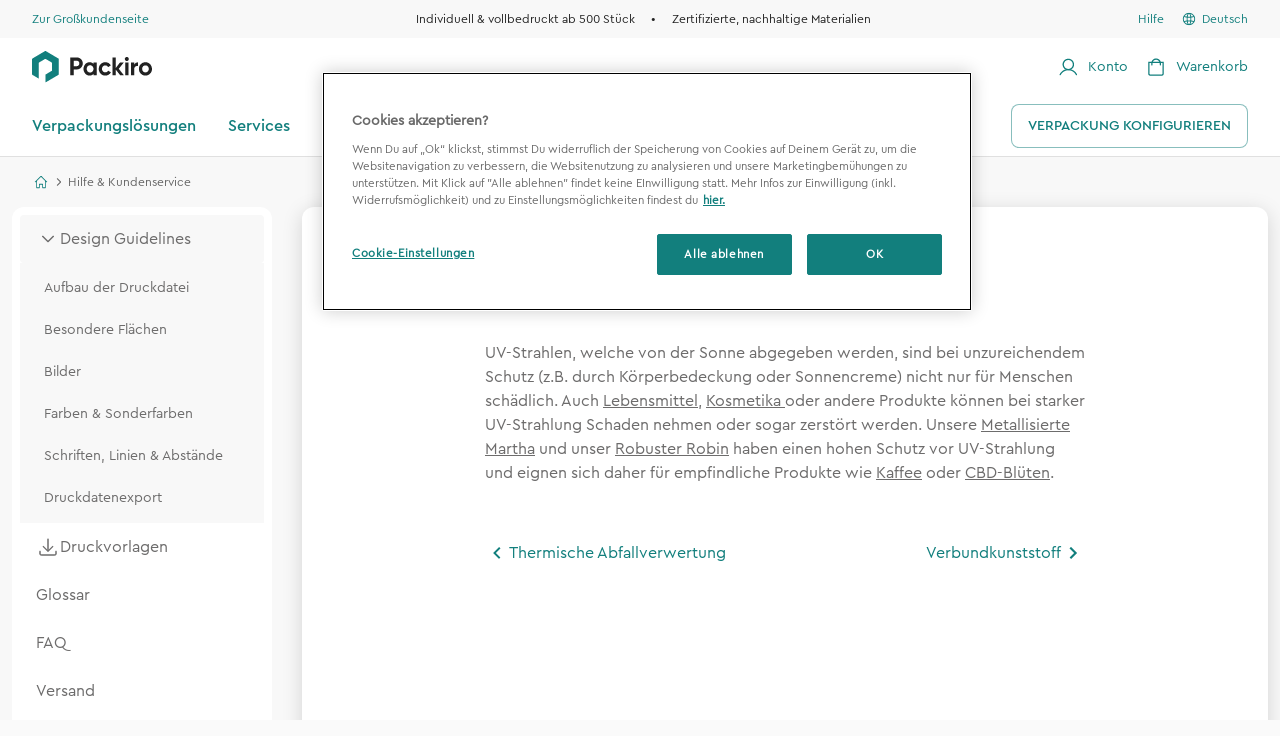

--- FILE ---
content_type: text/html; charset=utf-8
request_url: https://packiro.com/de-de/glossar/uv-schutz
body_size: 58598
content:
<!DOCTYPE html><html style="overflow-x:hidden;height:100%" lang="de-de"><head><meta charSet="utf-8" data-next-head=""/><meta name="viewport" content="initial-scale=1, width=device-width" data-next-head=""/><title data-next-head="">&quot;UV-Schutz&quot; erklärt | U | Verpackungslexikon | Packiro</title><meta name="description" content="Was ist eigentlich &quot;UV-Schutz&quot; &amp; wofür ist es gut? Kurz &amp; prägnant erklärt ► In unserem Verpackungslexikon" data-next-head=""/><link rel="alternate" hrefLang="x-default" href="https://packiro.com/en/glossary/uv-protection" data-next-head=""/><link rel="alternate" hrefLang="en" href="https://packiro.com/en/glossary/uv-protection" data-next-head=""/><link rel="alternate" hrefLang="de-de" href="https://packiro.com/de-de/glossar/uv-schutz" data-next-head=""/><link rel="canonical" href="https://packiro.com/de-de/glossar/uv-schutz" data-next-head=""/><meta property="og:url" content="https://packiro.com/de-de/glossar/uv-schutz" data-next-head=""/><meta property="twitter:url" content="https://packiro.com/de-de/glossar/uv-schutz" data-next-head=""/><meta charSet="utf-8"/><meta http-equiv="x-ua-compatible" content="ie=edge"/><meta name="msapplication-TileColor" content="#ffffff"/><meta name="theme-color" content="#ffffff"/><meta property="og:type" content="website"/><meta property="twitter:card" content="summary_large_image"/><meta name="emotion-insertion-point" content=""/><style data-emotion="mui-style-global 0"></style><style data-emotion="mui-style-global 1prfaxn">@-webkit-keyframes mui-auto-fill{from{display:block;}}@keyframes mui-auto-fill{from{display:block;}}@-webkit-keyframes mui-auto-fill-cancel{from{display:block;}}@keyframes mui-auto-fill-cancel{from{display:block;}}</style><style data-emotion="mui-style xw9adp 15b8lin ag5137 10s0nlv 1xhj18k 13mol78 1uk9ho1 1abzdwk 19mn0hm 70qvj9 1kv9g1g 19ox0ah 131nizo oath51 srtb23 1g0lvv7 1t62lt9 kqv442 il4hx9 1ltn9ni 7fg8qq gg4vpm 1pasq9r m04x4k pv8uq6 tkevr6 hesuox 1gai580 1ohhe5y 1sf3xto 18k8mc9 42xynr nhb8h9 14wsqp9 kkl5uh 3mf706 19rsff h9r63z 10fmesv 14lmcl7 19n29ix 3p23lc 16ar58o 1c1kq07 1f8bwsm 7dht28 14gm7rz hboir5 8atqhb 2jcn4q 1syil5b 1lkczbo 1vh46gt 1i709uy ovnx7g mbkddt 1obf64m 12aw9rk ek71vf e8yd4p 1coh0k3 c3zngc vubbuv 8xl60i 1ktiri5 4m1y6h 1oq3p4 14yn8i7 kn46u7 1v7ehaz 47wqmh 7y0diq 1msrx11 1r1bhl6 19qf66i 1i27l4i 486onn 113chrb 13yxjcw 13151wk igs3ac 1ftyaf0 v5ry06 1evowsv u5fv5p 1pput6n 10uiaar 8ds8wx 1kj8sor 16c7x6y 1gonglp 1criwud 19t2ho9 1i1bd66 1ofqig9 13m33os 1le7xkh 6mpluy c4sutr 19jflmz 1aclvbc flwdyl 1bypqbb qmm9um 1q49sh5 olwzxi 18l8mti posywq 1f0j2sj 1lm1p3v 15tkzzt 15wwy7a 99wf2z 1258ch w88tun 15p9n5u 1n2j2zu 1hh3e8 11o6wpv 6su6fj 1s6jmxh ceitf7 mro3c9">@media (min-width:0px){.mui-style-xw9adp{display:none;}}@media (min-width:768px){.mui-style-xw9adp{display:block;}}@media (min-width:1280px){.mui-style-xw9adp{display:block;}}.mui-style-15b8lin{position:relative;z-index:1100;background-color:#F8F8F8;}.mui-style-ag5137{width:100%;margin-left:auto;box-sizing:border-box;margin-right:auto;display:block;padding-left:8px;padding-right:8px;padding-top:10px;padding-bottom:10px;display:-webkit-box;display:-webkit-flex;display:-ms-flexbox;display:flex;-webkit-box-pack:justify;-webkit-justify-content:space-between;justify-content:space-between;-webkit-align-items:center;-webkit-box-align:center;-ms-flex-align:center;align-items:center;}@media (min-width:0px){.mui-style-ag5137{padding-left:12px;padding-right:12px;}}@media (min-width:1280px){.mui-style-ag5137{max-width:1280px;}}@media (min-width:0px){.mui-style-ag5137{max-width:100%;padding-left:16px;padding-right:16px;}}@media (min-width:768px){.mui-style-ag5137{max-width:100%;padding-left:32px;padding-right:32px;}}@media (min-width:1280px){.mui-style-ag5137{max-width:1280px;padding-left:32px;padding-right:32px;}}.mui-style-10s0nlv{cursor:pointer;display:-webkit-box;display:-webkit-flex;display:-ms-flexbox;display:flex;-webkit-align-items:center;-webkit-box-align:center;-ms-flex-align:center;align-items:center;width:100%;color:#127F7D;font-family:Cera Pro Regular;}@media (min-width:0px){.mui-style-10s0nlv{font-size:0.750rem;line-height:1.000rem;}}@media (min-width:768px){.mui-style-10s0nlv{font-size:0.750rem;line-height:1.000rem;}}@media (min-width:1280px){.mui-style-10s0nlv{font-size:0.750rem;line-height:1.000rem;}}.mui-style-10s0nlv:hover .underline-hover-target{-webkit-text-decoration:underline;text-decoration:underline;text-underline-offset:4px;color:#0E5654;}.mui-style-1xhj18k{display:-webkit-box;display:-webkit-flex;display:-ms-flexbox;display:flex;-webkit-flex-direction:row;-ms-flex-direction:row;flex-direction:row;}.mui-style-13mol78{margin:0;font-family:Cera Pro Regular;color:#222222;}@media (min-width:0px){.mui-style-13mol78{font-size:0.750rem;line-height:1.000rem;}}@media (min-width:768px){.mui-style-13mol78{font-size:0.750rem;line-height:1.000rem;}}@media (min-width:1280px){.mui-style-13mol78{font-size:0.750rem;line-height:1.000rem;}}.mui-style-1uk9ho1{margin:0;font-family:Cera Pro Regular;margin-left:16px;margin-right:16px;}@media (min-width:0px){.mui-style-1uk9ho1{font-size:0.750rem;line-height:1.000rem;}}@media (min-width:768px){.mui-style-1uk9ho1{font-size:0.750rem;line-height:1.000rem;}}@media (min-width:1280px){.mui-style-1uk9ho1{font-size:0.750rem;line-height:1.000rem;}}.mui-style-1abzdwk{display:-webkit-box;display:-webkit-flex;display:-ms-flexbox;display:flex;-webkit-flex-direction:row;-ms-flex-direction:row;flex-direction:row;-webkit-align-items:center;-webkit-box-align:center;-ms-flex-align:center;align-items:center;}.mui-style-1abzdwk>:not(style)+:not(style){margin:0;margin-left:16px;}.mui-style-19mn0hm{padding:0px;min-width:0;border-radius:0;background:none;border:none;cursor:pointer;text-align:unset;color:#127F7D;color:#127F7D;}.mui-style-70qvj9{display:-webkit-box;display:-webkit-flex;display:-ms-flexbox;display:flex;-webkit-align-items:center;-webkit-box-align:center;-ms-flex-align:center;align-items:center;}.mui-style-1kv9g1g{width:18px;height:18px;margin-right:4px;}.mui-style-19ox0ah{margin:0;font-family:Cera Pro Regular;}@media (min-width:0px){.mui-style-19ox0ah{font-size:0.750rem;line-height:1.000rem;}}@media (min-width:768px){.mui-style-19ox0ah{font-size:0.750rem;line-height:1.000rem;}}@media (min-width:1280px){.mui-style-19ox0ah{font-size:0.750rem;line-height:1.000rem;}}.mui-style-131nizo{border-bottom:1px solid #E0E0E0;position:relative;z-index:1100;background-color:white;}.mui-style-oath51{width:100%;margin-left:auto;box-sizing:border-box;margin-right:auto;display:block;padding-left:8px;padding-right:8px;position:relative;z-index:1100;background-color:white;}@media (min-width:0px){.mui-style-oath51{padding-left:12px;padding-right:12px;}}@media (min-width:1280px){.mui-style-oath51{max-width:1280px;}}@media (min-width:0px){.mui-style-oath51{max-width:100%;padding-left:16px;padding-right:16px;}}@media (min-width:768px){.mui-style-oath51{max-width:100%;padding-left:32px;padding-right:32px;}}@media (min-width:1280px){.mui-style-oath51{max-width:1280px;padding-left:32px;padding-right:32px;}}.mui-style-srtb23{display:-webkit-box;display:-webkit-flex;display:-ms-flexbox;display:flex;-webkit-box-pack:justify;-webkit-justify-content:space-between;justify-content:space-between;-webkit-align-items:center;-webkit-box-align:center;-ms-flex-align:center;align-items:center;padding-top:13px;padding-bottom:13px;}.mui-style-1g0lvv7{width:120px;height:32px;}.mui-style-1t62lt9{display:-webkit-box;display:-webkit-flex;display:-ms-flexbox;display:flex;-webkit-flex-direction:row;-ms-flex-direction:row;flex-direction:row;}.mui-style-1t62lt9>:not(style)+:not(style){margin:0;margin-left:16px;}.mui-style-kqv442{padding:0px;min-width:0;border-radius:0;background:none;border:none;cursor:pointer;text-align:unset;display:-webkit-box;display:-webkit-flex;display:-ms-flexbox;display:flex;-webkit-align-items:center;-webkit-box-align:center;-ms-flex-align:center;align-items:center;color:#127F7D;}.mui-style-kqv442:hover{color:#0E5654;-webkit-text-decoration:underline;text-decoration:underline;text-underline-offset:4px;}.mui-style-il4hx9{width:24px;height:24px;}@media (min-width:0px){.mui-style-il4hx9{margin-right:0px;}}@media (min-width:768px){.mui-style-il4hx9{margin-right:0px;}}@media (min-width:1280px){.mui-style-il4hx9{margin-right:8px;}}@media (min-width:0px){.mui-style-1ltn9ni{display:none;}}@media (min-width:768px){.mui-style-1ltn9ni{display:none;}}@media (min-width:1280px){.mui-style-1ltn9ni{display:block;}}.mui-style-7fg8qq{margin:0;font-family:Cera Pro Regular;text-underline-offset:4px;font-weight:400;font-size:0.875rem;line-height:1.43;}@media (min-width:0px){.mui-style-7fg8qq{font-size:0.875rem;line-height:1.125rem;}}@media (min-width:768px){.mui-style-7fg8qq{font-size:0.875rem;line-height:1.125rem;}}@media (min-width:1280px){.mui-style-7fg8qq{font-size:0.875rem;line-height:1.125rem;}}.mui-style-gg4vpm{display:-webkit-box;display:-webkit-flex;display:-ms-flexbox;display:flex;-webkit-box-pack:justify;-webkit-justify-content:space-between;justify-content:space-between;}.mui-style-1pasq9r{display:-webkit-box;display:-webkit-flex;display:-ms-flexbox;display:flex;-webkit-flex-direction:row;-ms-flex-direction:row;flex-direction:row;}.mui-style-1pasq9r>:not(style)+:not(style){margin:0;margin-left:32px;}.mui-style-m04x4k{padding:0px;min-width:0;border-radius:0;background:none;border:none;text-align:unset;height:60px;position:relative;color:#127F7D;overlfow:hidden;}.mui-style-m04x4k:hover{color:#0E5654;}.mui-style-pv8uq6{margin:0;font-family:Cera Pro Medium;font-weight:400;font-size:1rem;line-height:1.75;}@media (min-width:0px){.mui-style-pv8uq6{font-size:0.875rem;line-height:1.125rem;}}@media (min-width:768px){.mui-style-pv8uq6{font-size:0.875rem;line-height:1.125rem;}}@media (min-width:1280px){.mui-style-pv8uq6{font-size:1.000rem;line-height:1.500rem;}}.mui-style-tkevr6{display:-webkit-box;display:-webkit-flex;display:-ms-flexbox;display:flex;-webkit-align-items:center;-webkit-box-align:center;-ms-flex-align:center;align-items:center;-webkit-box-pack:center;-ms-flex-pack:center;-webkit-justify-content:center;justify-content:center;height:100%;}.mui-style-hesuox{display:-webkit-inline-box;display:-webkit-inline-flex;display:-ms-inline-flexbox;display:inline-flex;-webkit-align-items:center;-webkit-box-align:center;-ms-flex-align:center;align-items:center;-webkit-box-pack:center;-ms-flex-pack:center;-webkit-justify-content:center;justify-content:center;position:relative;box-sizing:border-box;-webkit-tap-highlight-color:transparent;background-color:transparent;outline:0;border:0;margin:0;border-radius:0;padding:0;cursor:pointer;-webkit-user-select:none;-moz-user-select:none;-ms-user-select:none;user-select:none;vertical-align:middle;-moz-appearance:none;-webkit-appearance:none;-webkit-text-decoration:none;text-decoration:none;color:inherit;font-family:Cera Pro Regular,ui-sans-serif,system-ui,-apple-system,BlinkMacSystemFont,"Segoe UI",Roboto,"Helvetica Neue",Arial,"Noto Sans",sans-serif,"Apple Color Emoji","Segoe UI Emoji","Segoe UI Symbol","Noto Color Emoji";font-weight:500;font-size:0.875rem;line-height:1.75;text-transform:uppercase;min-width:64px;padding:5px 15px;border-radius:4px;-webkit-transition:background-color 250ms cubic-bezier(0.4, 0, 0.2, 1) 0ms,box-shadow 250ms cubic-bezier(0.4, 0, 0.2, 1) 0ms,border-color 250ms cubic-bezier(0.4, 0, 0.2, 1) 0ms,color 250ms cubic-bezier(0.4, 0, 0.2, 1) 0ms;transition:background-color 250ms cubic-bezier(0.4, 0, 0.2, 1) 0ms,box-shadow 250ms cubic-bezier(0.4, 0, 0.2, 1) 0ms,border-color 250ms cubic-bezier(0.4, 0, 0.2, 1) 0ms,color 250ms cubic-bezier(0.4, 0, 0.2, 1) 0ms;border:1px solid rgba(18, 127, 125, 0.5);color:#127F7D;box-shadow:none;border-radius:8px;font-family:Cera Pro Medium;font-size:14px;line-height:18px;padding:13px 16px;background-color:white;font-size:14px;line-height:18px;padding:12px 16px;}.mui-style-hesuox::-moz-focus-inner{border-style:none;}.mui-style-hesuox.Mui-disabled{pointer-events:none;cursor:default;}@media print{.mui-style-hesuox{-webkit-print-color-adjust:exact;color-adjust:exact;}}.mui-style-hesuox:hover{-webkit-text-decoration:none;text-decoration:none;background-color:rgba(18, 127, 125, 0.04);border:1px solid #127F7D;}@media (hover: none){.mui-style-hesuox:hover{background-color:transparent;}}.mui-style-hesuox.Mui-disabled{color:#CBC9C9;border:1px solid rgba(0, 0, 0, 0.12);}.mui-style-hesuox:hover{box-shadow:none;}.mui-style-hesuox:hover{border-color:#0E5654;background:#D0E5E5;color:#0E5654;}.mui-style-1gai580{background-color:#F8F8F8;height:100%;margin-bottom:32px;}@media (min-width:0px){.mui-style-1gai580{padding-bottom:0px;}}@media (min-width:768px){.mui-style-1gai580{padding-bottom:40px;}}.mui-style-1ohhe5y{width:100%;margin-left:auto;box-sizing:border-box;margin-right:auto;display:block;padding-left:8px;padding-right:8px;}@media (min-width:0px){.mui-style-1ohhe5y{padding-left:12px;padding-right:12px;}}@media (min-width:1280px){.mui-style-1ohhe5y{max-width:1280px;}}@media (min-width:0px){.mui-style-1ohhe5y{max-width:100%;padding-left:16px;padding-right:16px;border-radius:0;}}@media (min-width:768px){.mui-style-1ohhe5y{max-width:100%;padding-left:32px;padding-right:32px;border-radius:0;}}@media (min-width:1280px){.mui-style-1ohhe5y{max-width:1280px;border-radius:12px;}}.mui-style-1sf3xto{padding-top:16px;padding-bottom:16px;}@media (min-width:0px){.mui-style-18k8mc9{display:block;}}@media (min-width:768px){.mui-style-18k8mc9{display:none;}}.mui-style-42xynr{margin:0;font-family:Cera Pro Regular;text-underline-offset:6px;font-weight:400;font-size:1rem;line-height:1.5;color:rgba(0, 0, 0, 0.6);}@media (min-width:0px){.mui-style-42xynr{font-size:1.000rem;line-height:1.500rem;}}@media (min-width:768px){.mui-style-42xynr{font-size:1.000rem;line-height:1.500rem;}}@media (min-width:1280px){.mui-style-42xynr{font-size:1.000rem;line-height:1.500rem;}}.mui-style-42xynr .MuiBreadcrumbs-ol{-webkit-align-items:center;-webkit-box-align:center;-ms-flex-align:center;align-items:center;}.mui-style-42xynr .MuiBreadcrumbs-li{line-height:1rem;display:-webkit-box;display:-webkit-flex;display:-ms-flexbox;display:flex;-webkit-align-items:center;-webkit-box-align:center;-ms-flex-align:center;align-items:center;}.mui-style-42xynr .MuiBreadcrumbs-separator{margin-left:0px;margin-right:0px;}.mui-style-42xynr button{color:white;background-color:#127F7D;}.mui-style-42xynr button:hover{background-color:#0E5654;}.mui-style-nhb8h9{display:-webkit-box;display:-webkit-flex;display:-ms-flexbox;display:flex;-webkit-box-flex-wrap:wrap;-webkit-flex-wrap:wrap;-ms-flex-wrap:wrap;flex-wrap:wrap;-webkit-align-items:center;-webkit-box-align:center;-ms-flex-align:center;align-items:center;padding:0;margin:0;list-style:none;}.mui-style-14wsqp9{margin:0;color:#127F7D;-webkit-text-decoration:none;text-decoration:none;text-underline-offset:3px;}.mui-style-kkl5uh{width:18px;height:18px;color:#127F7D;display:block;}.mui-style-kkl5uh:hover{color:#0E5654;}.mui-style-3mf706{display:-webkit-box;display:-webkit-flex;display:-ms-flexbox;display:flex;-webkit-user-select:none;-moz-user-select:none;-ms-user-select:none;user-select:none;margin-left:8px;margin-right:8px;}.mui-style-19rsff{width:18px;height:18px;}@media (min-width:0px){.mui-style-h9r63z{display:none;}}@media (min-width:768px){.mui-style-h9r63z{display:block;}}.mui-style-10fmesv{width:100%;margin-left:auto;box-sizing:border-box;margin-right:auto;display:block;padding-left:8px;padding-right:8px;}@media (min-width:0px){.mui-style-10fmesv{padding-left:12px;padding-right:12px;}}@media (min-width:1280px){.mui-style-10fmesv{max-width:1280px;}}@media (min-width:0px){.mui-style-10fmesv{padding-left:0px;padding-right:0px;}}@media (min-width:768px){.mui-style-10fmesv{padding-left:12px;padding-right:12px;}}.mui-style-14lmcl7{display:-webkit-box;display:-webkit-flex;display:-ms-flexbox;display:flex;-webkit-flex-direction:row;-ms-flex-direction:row;flex-direction:row;}@media (min-width:0px){.mui-style-14lmcl7>:not(style)+:not(style){margin:0;margin-left:0px;}}@media (min-width:768px){.mui-style-14lmcl7>:not(style)+:not(style){margin:0;margin-left:0px;}}@media (min-width:1280px){.mui-style-14lmcl7>:not(style)+:not(style){margin:0;margin-left:30px;}}.mui-style-19n29ix{background-color:#FFF;color:#222222;-webkit-transition:box-shadow 300ms cubic-bezier(0.4, 0, 0.2, 1) 0ms;transition:box-shadow 300ms cubic-bezier(0.4, 0, 0.2, 1) 0ms;border-radius:4px;box-shadow:0px 2px 1px -1px rgba(0,0,0,0.2),0px 1px 1px 0px rgba(0,0,0,0.14),0px 1px 3px 0px rgba(0,0,0,0.12);display:-webkit-box;display:-webkit-flex;display:-ms-flexbox;display:flex;-webkit-flex-direction:column;-ms-flex-direction:column;flex-direction:column;width:260px;top:24px;min-height:430px;padding:8px;border-radius:12px;box-shadow:unset;position:-webkit-sticky;position:sticky;}.mui-style-3p23lc{list-style:none;margin:0;padding:0;position:relative;padding-top:8px;padding-bottom:8px;padding-bottom:0px;padding-top:0px;}.mui-style-16ar58o{display:-webkit-inline-box;display:-webkit-inline-flex;display:-ms-inline-flexbox;display:inline-flex;-webkit-align-items:center;-webkit-box-align:center;-ms-flex-align:center;align-items:center;-webkit-box-pack:center;-ms-flex-pack:center;-webkit-justify-content:center;justify-content:center;position:relative;box-sizing:border-box;-webkit-tap-highlight-color:transparent;background-color:transparent;outline:0;border:0;margin:0;border-radius:0;padding:0;cursor:pointer;-webkit-user-select:none;-moz-user-select:none;-ms-user-select:none;user-select:none;vertical-align:middle;-moz-appearance:none;-webkit-appearance:none;-webkit-text-decoration:none;text-decoration:none;color:inherit;font-family:Cera Pro Regular;text-underline-offset:6px;font-weight:400;font-size:1rem;line-height:1.5;display:-webkit-box;display:-webkit-flex;display:-ms-flexbox;display:flex;-webkit-box-pack:start;-ms-flex-pack:start;-webkit-justify-content:flex-start;justify-content:flex-start;-webkit-align-items:center;-webkit-box-align:center;-ms-flex-align:center;align-items:center;position:relative;-webkit-text-decoration:none;text-decoration:none;min-height:48px;padding-top:6px;padding-bottom:6px;box-sizing:border-box;white-space:nowrap;padding-left:16px;padding-right:16px;color:#6D6C6C;border-radius:4px;display:-webkit-box;display:-webkit-flex;display:-ms-flexbox;display:flex;-webkit-box-pack:justify;-webkit-justify-content:space-between;justify-content:space-between;padding-top:12px;padding-bottom:12px;padding-left:16px;padding-right:16px;background-color:#F8F8F8;}.mui-style-16ar58o::-moz-focus-inner{border-style:none;}.mui-style-16ar58o.Mui-disabled{pointer-events:none;cursor:default;}@media print{.mui-style-16ar58o{-webkit-print-color-adjust:exact;color-adjust:exact;}}@media (min-width:0px){.mui-style-16ar58o{min-height:auto;}}@media (min-width:768px){.mui-style-16ar58o{font-size:1.000rem;line-height:1.500rem;}}@media (min-width:1280px){.mui-style-16ar58o{font-size:1.000rem;line-height:1.500rem;}}.mui-style-16ar58o:hover{-webkit-text-decoration:none;text-decoration:none;background-color:rgba(0, 0, 0, 0.04);}@media (hover: none){.mui-style-16ar58o:hover{background-color:transparent;}}.mui-style-16ar58o.Mui-selected{background-color:rgba(18, 127, 125, 0.08);}.mui-style-16ar58o.Mui-selected.Mui-focusVisible{background-color:rgba(18, 127, 125, 0.2);}.mui-style-16ar58o.Mui-selected:hover{background-color:rgba(18, 127, 125, 0.12);}@media (hover: none){.mui-style-16ar58o.Mui-selected:hover{background-color:rgba(18, 127, 125, 0.08);}}.mui-style-16ar58o.Mui-focusVisible{background-color:rgba(0, 0, 0, 0.12);}.mui-style-16ar58o.Mui-disabled{opacity:0.38;}.mui-style-16ar58o+.MuiDivider-root{margin-top:4px;margin-bottom:4px;}.mui-style-16ar58o+.MuiDivider-inset{margin-left:52px;}.mui-style-16ar58o .MuiListItemText-root{margin-top:0;margin-bottom:0;}.mui-style-16ar58o .MuiListItemText-inset{padding-left:36px;}.mui-style-16ar58o .MuiListItemIcon-root{min-width:36px;}.mui-style-16ar58o .MuiBadge-badge{color:white;bgcolor:#127F7D;height:20px;width:20px;}.mui-style-16ar58o .MuiListItemIcon-root{color:#6D6C6C;min-width:auto;}.mui-style-16ar58o.Mui-selected{background-color:#D0E5E5;color:#222222;font-weight:700;}.mui-style-16ar58o.Mui-selected .MuiListItemIcon-root{color:#222222;}.mui-style-16ar58o.Mui-selected.Mui-focusVisible{background-color:#127F7D;}.mui-style-16ar58o.MuiMenuItem-dense{padding-left:24px;}.mui-style-1c1kq07{display:-webkit-box;display:-webkit-flex;display:-ms-flexbox;display:flex;gap:8px;-webkit-align-items:center;-webkit-box-align:center;-ms-flex-align:center;align-items:center;}.mui-style-1f8bwsm{min-width:56px;color:rgba(0, 0, 0, 0.54);-webkit-flex-shrink:0;-ms-flex-negative:0;flex-shrink:0;display:-webkit-inline-box;display:-webkit-inline-flex;display:-ms-inline-flexbox;display:inline-flex;}.mui-style-7dht28{width:16px;height:16px;-webkit-transform:rotate(0deg);-moz-transform:rotate(0deg);-ms-transform:rotate(0deg);transform:rotate(0deg);-webkit-transition:.3s;transition:.3s;stroke-width:2;margin:4px;}.mui-style-14gm7rz{height:auto;overflow:visible;-webkit-transition:height 300ms cubic-bezier(0.4, 0, 0.2, 1) 0ms;transition:height 300ms cubic-bezier(0.4, 0, 0.2, 1) 0ms;background-color:#F8F8F8;}.mui-style-14gm7rz .MuiCollapse-wrapper{padding-top:4px;padding-bottom:4px;}.mui-style-hboir5{display:-webkit-box;display:-webkit-flex;display:-ms-flexbox;display:flex;width:100%;}.mui-style-8atqhb{width:100%;}.mui-style-2jcn4q{display:-webkit-inline-box;display:-webkit-inline-flex;display:-ms-inline-flexbox;display:inline-flex;-webkit-align-items:center;-webkit-box-align:center;-ms-flex-align:center;align-items:center;-webkit-box-pack:center;-ms-flex-pack:center;-webkit-justify-content:center;justify-content:center;position:relative;box-sizing:border-box;-webkit-tap-highlight-color:transparent;background-color:transparent;outline:0;border:0;margin:0;border-radius:0;padding:0;cursor:pointer;-webkit-user-select:none;-moz-user-select:none;-ms-user-select:none;user-select:none;vertical-align:middle;-moz-appearance:none;-webkit-appearance:none;-webkit-text-decoration:none;text-decoration:none;color:inherit;font-family:Cera Pro Regular;text-underline-offset:4px;font-weight:400;font-size:0.875rem;line-height:1.43;display:-webkit-box;display:-webkit-flex;display:-ms-flexbox;display:flex;-webkit-box-pack:start;-ms-flex-pack:start;-webkit-justify-content:flex-start;justify-content:flex-start;-webkit-align-items:center;-webkit-box-align:center;-ms-flex-align:center;align-items:center;position:relative;-webkit-text-decoration:none;text-decoration:none;min-height:32px;padding-top:4px;padding-bottom:4px;box-sizing:border-box;white-space:nowrap;padding-left:16px;padding-right:16px;color:#6D6C6C;border-radius:4px;display:-webkit-box;display:-webkit-flex;display:-ms-flexbox;display:flex;-webkit-box-pack:justify;-webkit-justify-content:space-between;justify-content:space-between;padding-top:12px;padding-bottom:12px;padding-left:16px;padding-right:16px;background-color:transparent;}.mui-style-2jcn4q::-moz-focus-inner{border-style:none;}.mui-style-2jcn4q.Mui-disabled{pointer-events:none;cursor:default;}@media print{.mui-style-2jcn4q{-webkit-print-color-adjust:exact;color-adjust:exact;}}@media (min-width:0px){.mui-style-2jcn4q{font-size:0.875rem;line-height:1.125rem;}}@media (min-width:768px){.mui-style-2jcn4q{font-size:0.875rem;line-height:1.125rem;}}@media (min-width:1280px){.mui-style-2jcn4q{font-size:0.875rem;line-height:1.125rem;}}.mui-style-2jcn4q:hover{-webkit-text-decoration:none;text-decoration:none;background-color:rgba(0, 0, 0, 0.04);}@media (hover: none){.mui-style-2jcn4q:hover{background-color:transparent;}}.mui-style-2jcn4q.Mui-selected{background-color:rgba(18, 127, 125, 0.08);}.mui-style-2jcn4q.Mui-selected.Mui-focusVisible{background-color:rgba(18, 127, 125, 0.2);}.mui-style-2jcn4q.Mui-selected:hover{background-color:rgba(18, 127, 125, 0.12);}@media (hover: none){.mui-style-2jcn4q.Mui-selected:hover{background-color:rgba(18, 127, 125, 0.08);}}.mui-style-2jcn4q.Mui-focusVisible{background-color:rgba(0, 0, 0, 0.12);}.mui-style-2jcn4q.Mui-disabled{opacity:0.38;}.mui-style-2jcn4q+.MuiDivider-root{margin-top:4px;margin-bottom:4px;}.mui-style-2jcn4q+.MuiDivider-inset{margin-left:52px;}.mui-style-2jcn4q .MuiListItemText-root{margin-top:0;margin-bottom:0;}.mui-style-2jcn4q .MuiListItemText-inset{padding-left:36px;}.mui-style-2jcn4q .MuiListItemIcon-root{min-width:36px;}.mui-style-2jcn4q .MuiListItemIcon-root svg{font-size:1.25rem;}.mui-style-2jcn4q .MuiBadge-badge{color:white;bgcolor:#127F7D;height:20px;width:20px;}.mui-style-2jcn4q .MuiListItemIcon-root{color:#6D6C6C;min-width:auto;}.mui-style-2jcn4q.Mui-selected{background-color:#D0E5E5;color:#222222;font-weight:700;}.mui-style-2jcn4q.Mui-selected .MuiListItemIcon-root{color:#222222;}.mui-style-2jcn4q.Mui-selected.Mui-focusVisible{background-color:#127F7D;}.mui-style-2jcn4q.MuiMenuItem-dense{padding-left:24px;}.mui-style-1syil5b{display:-webkit-inline-box;display:-webkit-inline-flex;display:-ms-inline-flexbox;display:inline-flex;-webkit-align-items:center;-webkit-box-align:center;-ms-flex-align:center;align-items:center;-webkit-box-pack:center;-ms-flex-pack:center;-webkit-justify-content:center;justify-content:center;position:relative;box-sizing:border-box;-webkit-tap-highlight-color:transparent;background-color:transparent;outline:0;border:0;margin:0;border-radius:0;padding:0;cursor:pointer;-webkit-user-select:none;-moz-user-select:none;-ms-user-select:none;user-select:none;vertical-align:middle;-moz-appearance:none;-webkit-appearance:none;-webkit-text-decoration:none;text-decoration:none;color:inherit;font-family:Cera Pro Regular;text-underline-offset:6px;font-weight:400;font-size:1rem;line-height:1.5;display:-webkit-box;display:-webkit-flex;display:-ms-flexbox;display:flex;-webkit-box-pack:start;-ms-flex-pack:start;-webkit-justify-content:flex-start;justify-content:flex-start;-webkit-align-items:center;-webkit-box-align:center;-ms-flex-align:center;align-items:center;position:relative;-webkit-text-decoration:none;text-decoration:none;min-height:48px;padding-top:6px;padding-bottom:6px;box-sizing:border-box;white-space:nowrap;padding-left:16px;padding-right:16px;color:#6D6C6C;border-radius:4px;display:-webkit-box;display:-webkit-flex;display:-ms-flexbox;display:flex;-webkit-box-pack:justify;-webkit-justify-content:space-between;justify-content:space-between;padding-top:12px;padding-bottom:12px;padding-left:16px;padding-right:16px;background-color:transparent;}.mui-style-1syil5b::-moz-focus-inner{border-style:none;}.mui-style-1syil5b.Mui-disabled{pointer-events:none;cursor:default;}@media print{.mui-style-1syil5b{-webkit-print-color-adjust:exact;color-adjust:exact;}}@media (min-width:0px){.mui-style-1syil5b{min-height:auto;}}@media (min-width:768px){.mui-style-1syil5b{font-size:1.000rem;line-height:1.500rem;}}@media (min-width:1280px){.mui-style-1syil5b{font-size:1.000rem;line-height:1.500rem;}}.mui-style-1syil5b:hover{-webkit-text-decoration:none;text-decoration:none;background-color:rgba(0, 0, 0, 0.04);}@media (hover: none){.mui-style-1syil5b:hover{background-color:transparent;}}.mui-style-1syil5b.Mui-selected{background-color:rgba(18, 127, 125, 0.08);}.mui-style-1syil5b.Mui-selected.Mui-focusVisible{background-color:rgba(18, 127, 125, 0.2);}.mui-style-1syil5b.Mui-selected:hover{background-color:rgba(18, 127, 125, 0.12);}@media (hover: none){.mui-style-1syil5b.Mui-selected:hover{background-color:rgba(18, 127, 125, 0.08);}}.mui-style-1syil5b.Mui-focusVisible{background-color:rgba(0, 0, 0, 0.12);}.mui-style-1syil5b.Mui-disabled{opacity:0.38;}.mui-style-1syil5b+.MuiDivider-root{margin-top:4px;margin-bottom:4px;}.mui-style-1syil5b+.MuiDivider-inset{margin-left:52px;}.mui-style-1syil5b .MuiListItemText-root{margin-top:0;margin-bottom:0;}.mui-style-1syil5b .MuiListItemText-inset{padding-left:36px;}.mui-style-1syil5b .MuiListItemIcon-root{min-width:36px;}.mui-style-1syil5b .MuiBadge-badge{color:white;bgcolor:#127F7D;height:20px;width:20px;}.mui-style-1syil5b .MuiListItemIcon-root{color:#6D6C6C;min-width:auto;}.mui-style-1syil5b.Mui-selected{background-color:#D0E5E5;color:#222222;font-weight:700;}.mui-style-1syil5b.Mui-selected .MuiListItemIcon-root{color:#222222;}.mui-style-1syil5b.Mui-selected.Mui-focusVisible{background-color:#127F7D;}.mui-style-1syil5b.MuiMenuItem-dense{padding-left:24px;}.mui-style-1lkczbo{width:24px;height:24px;stroke-width:2;}.mui-style-1vh46gt{background-color:#FFF;width:100%;padding-bottom:40px;padding-top:24px;}@media (min-width:0px){.mui-style-1vh46gt{border-radius:0;box-shadow:none;}}@media (min-width:768px){.mui-style-1vh46gt{border-radius:12px;box-shadow:0px 4px 20px rgba(0, 0, 0, 0.15);}}.mui-style-1i709uy{margin:0;font-weight:normal;font-family:Cera Pro Bold;font-size:6rem;line-height:1.167;max-width:800px;margin-left:auto;margin-right:auto;margin-bottom:16px;text-align:center;color:#0E5654;}@media (min-width:0px){.mui-style-1i709uy{font-size:2.250rem;line-height:2.750rem;}}@media (min-width:768px){.mui-style-1i709uy{font-size:2.250rem;line-height:2.750rem;}}@media (min-width:1280px){.mui-style-1i709uy{font-size:2.625rem;line-height:3.125rem;}}.mui-style-ovnx7g{display:-webkit-box;display:-webkit-flex;display:-ms-flexbox;display:flex;-webkit-flex-direction:column;-ms-flex-direction:column;flex-direction:column;}.mui-style-ovnx7g>:not(style)+:not(style){margin:0;margin-top:24px;}.mui-style-mbkddt div:first-child .section-wrapper{border-top-right-radius:0;border-top-left-radius:0;}.mui-style-1obf64m{display:contents;}.mui-style-12aw9rk{padding-top:20px;padding-bottom:20px;}.mui-style-ek71vf{max-width:600px;margin:auto;}.mui-style-e8yd4p{color:#6D6C6C;padding:8px;max-width:600px;}.mui-style-e8yd4p >* a{-webkit-text-decoration:underline;text-decoration:underline;text-underline-offset:4px;color:#127F7D;}.mui-style-e8yd4p >* a:visited{color:#127F7D;}.mui-style-e8yd4p >* a:link{color:#127F7D;}.mui-style-e8yd4p >* a:hover{color:#0E5654;}.mui-style-e8yd4p >* li p{margin-top:8px;margin-bottom:8px;}.mui-style-e8yd4p >p sup{vertical-align:baseline;position:relative;top:-0.4em;}.mui-style-e8yd4p >p sub{vertical-align:baseline;position:relative;top:0.4em;}.mui-style-e8yd4p >* li::marker{font-variant-numeric:normal;}.mui-style-e8yd4p >p{margin-top:0px;margin-bottom:16px;font-family:Cera Pro Regular;text-underline-offset:6px;font-weight:400;font-size:1rem;line-height:1.5;}@media (min-width:0px){.mui-style-e8yd4p >p{font-size:1.000rem;line-height:1.500rem;}}@media (min-width:768px){.mui-style-e8yd4p >p{font-size:1.000rem;line-height:1.500rem;}}@media (min-width:1280px){.mui-style-e8yd4p >p{font-size:1.000rem;line-height:1.500rem;}}.mui-style-e8yd4p >h2{margin-top:36px;margin-bottom:16px;color:#0E5654;font-weight:normal;font-family:Cera Pro Bold;font-size:3.75rem;line-height:1.2;}@media (min-width:0px){.mui-style-e8yd4p >h2{font-size:1.875rem;line-height:2.250rem;}}@media (min-width:768px){.mui-style-e8yd4p >h2{font-size:1.875rem;line-height:2.250rem;}}@media (min-width:1280px){.mui-style-e8yd4p >h2{font-size:2.250rem;line-height:2.750rem;}}.mui-style-e8yd4p >h3{margin-top:32px;margin-bottom:16px;color:#0E5654;font-family:Cera Pro Bold;font-weight:400;font-size:3rem;line-height:1.167;}@media (min-width:0px){.mui-style-e8yd4p >h3{font-size:1.500rem;line-height:1.875rem;}}@media (min-width:768px){.mui-style-e8yd4p >h3{font-size:1.500rem;line-height:1.875rem;}}@media (min-width:1280px){.mui-style-e8yd4p >h3{font-size:2.000rem;line-height:2.500rem;}}.mui-style-e8yd4p >h4{margin-top:24px;margin-bottom:16px;color:#0E5654;font-family:Cera Pro Bold;font-weight:400;font-size:2.125rem;line-height:1.235;}@media (min-width:0px){.mui-style-e8yd4p >h4{font-size:1.250rem;line-height:1.750rem;}}@media (min-width:768px){.mui-style-e8yd4p >h4{font-size:1.250rem;line-height:1.750rem;}}@media (min-width:1280px){.mui-style-e8yd4p >h4{font-size:1.500rem;line-height:2.000rem;}}.mui-style-1coh0k3{max-width:600px;margin-left:auto;margin-right:auto;margin-top:16px;margin-bottom:16px;display:-webkit-box;display:-webkit-flex;display:-ms-flexbox;display:flex;-webkit-box-pack:justify;-webkit-justify-content:space-between;justify-content:space-between;-webkit-align-items:center;-webkit-box-align:center;-ms-flex-align:center;align-items:center;}.mui-style-c3zngc{margin:0;font-family:Cera Pro Regular;text-underline-offset:6px;font-weight:400;font-size:1rem;line-height:1.5;color:#127F7D;display:-webkit-box;display:-webkit-flex;display:-ms-flexbox;display:flex;-webkit-align-items:center;-webkit-box-align:center;-ms-flex-align:center;align-items:center;}@media (min-width:0px){.mui-style-c3zngc{font-size:1.000rem;line-height:1.500rem;}}@media (min-width:768px){.mui-style-c3zngc{font-size:1.000rem;line-height:1.500rem;}}@media (min-width:1280px){.mui-style-c3zngc{font-size:1.000rem;line-height:1.500rem;}}.mui-style-vubbuv{-webkit-user-select:none;-moz-user-select:none;-ms-user-select:none;user-select:none;width:1em;height:1em;display:inline-block;fill:currentColor;-webkit-flex-shrink:0;-ms-flex-negative:0;flex-shrink:0;-webkit-transition:fill 200ms cubic-bezier(0.4, 0, 0.2, 1) 0ms;transition:fill 200ms cubic-bezier(0.4, 0, 0.2, 1) 0ms;font-size:1.5rem;}.mui-style-8xl60i{margin-top:auto;}.mui-style-1ktiri5{font-family:Cera Pro Regular;text-underline-offset:4px;font-weight:400;font-size:0.875rem;line-height:1.43;}@media (min-width:0px){.mui-style-1ktiri5{font-size:0.875rem;line-height:1.125rem;}}@media (min-width:768px){.mui-style-1ktiri5{font-size:0.875rem;line-height:1.125rem;}}@media (min-width:1280px){.mui-style-1ktiri5{font-size:0.875rem;line-height:1.125rem;}}.mui-style-4m1y6h{display:grid;gap:16px;padding-bottom:16px;padding-top:32px;}@media (min-width:0px){.mui-style-4m1y6h{grid-template-columns:repeat(1, minmax(0, 1fr));}}@media (min-width:768px){.mui-style-4m1y6h{grid-template-columns:repeat(3, minmax(0, 1fr));}}.mui-style-1oq3p4{padding:0px;min-width:0;border-radius:12px;background:none;border:none;cursor:pointer;text-align:center;font-family:Cera Pro Regular;text-underline-offset:6px;font-weight:400;font-size:1rem;line-height:0!important;-webkit-text-decoration:none;text-decoration:none;text-decoration-thickness:1px;color:#127F7D!important;display:block;background-color:#F8F8F8;border-width:2px;border-style:solid;-webkit-transition:border-color .3s ease-in-out;transition:border-color .3s ease-in-out;border-color:#F8F8F8;padding-top:8px;padding-bottom:8px;}@media (min-width:0px){.mui-style-1oq3p4{font-size:1.000rem;line-height:1.500rem;}}@media (min-width:768px){.mui-style-1oq3p4{font-size:1.000rem;line-height:1.500rem;}}@media (min-width:1280px){.mui-style-1oq3p4{font-size:1.000rem;line-height:1.500rem;}}.mui-style-1oq3p4:hover{border-color:#0E5654;}.mui-style-1oq3p4:hover .MuiTypography-root{color:#127F7D;}.mui-style-1oq3p4 >svg{-webkit-transition:-webkit-transform 150ms cubic-bezier(0.4, 0, 0.2, 1);transition:transform 150ms cubic-bezier(0.4, 0, 0.2, 1);}.mui-style-1oq3p4 .MuiTypography-root{color:#127F7D;}.mui-style-14yn8i7{position:relative;}.mui-style-14yn8i7::before{content:"";position:absolute;left:0;right:0;top:0;bottom:0;}.mui-style-kn46u7{width:48px;height:48px;}.mui-style-1v7ehaz{margin:0;font-family:Cera Pro Bold;font-weight:500;font-size:1.25rem;line-height:1.6;margin-top:4px;display:block;}@media (min-width:0px){.mui-style-1v7ehaz{font-size:1.000rem;line-height:1.500rem;}}@media (min-width:768px){.mui-style-1v7ehaz{font-size:1.000rem;line-height:1.500rem;}}@media (min-width:1280px){.mui-style-1v7ehaz{font-size:1.000rem;line-height:1.500rem;}}.mui-style-47wqmh{gap:32px;border-radius:12px;margin-bottom:16px;background:linear-gradient(90deg, #FDF8DA 0%, #DFF7F5 100%);}@media (min-width:0px){.mui-style-47wqmh{display:block;padding-left:24px;padding-right:24px;padding-top:24px;padding-bottom:24px;}}@media (min-width:768px){.mui-style-47wqmh{display:block;padding-left:40px;padding-right:40px;padding-top:40px;padding-bottom:40px;}}@media (min-width:1280px){.mui-style-47wqmh{display:-webkit-box;display:-webkit-flex;display:-ms-flexbox;display:flex;}}.mui-style-7y0diq{-webkit-flex-shrink:0;-ms-flex-negative:0;flex-shrink:0;}@media (min-width:0px){.mui-style-7y0diq{width:100%;margin-bottom:16px;text-align:center;}}@media (min-width:768px){.mui-style-7y0diq{width:100%;margin-bottom:16px;text-align:center;}}@media (min-width:1280px){.mui-style-7y0diq{width:524px;margin-bottom:0px;text-align:left;}}.mui-style-1msrx11{margin:0;font-weight:normal;font-family:Cera Pro Bold;font-size:3.75rem;line-height:1.2;color:#0E5654;}@media (min-width:0px){.mui-style-1msrx11{font-size:1.875rem;line-height:2.250rem;}}@media (min-width:768px){.mui-style-1msrx11{font-size:1.875rem;line-height:2.250rem;}}@media (min-width:1280px){.mui-style-1msrx11{font-size:2.250rem;line-height:2.750rem;}}.mui-style-1r1bhl6{margin:0;font-family:Cera Pro Regular;text-underline-offset:6px;font-weight:400;font-size:1rem;line-height:1.5;margin-bottom:24px;font-weight:500;}@media (min-width:0px){.mui-style-1r1bhl6{font-size:1.000rem;line-height:1.500rem;}}@media (min-width:768px){.mui-style-1r1bhl6{font-size:1.000rem;line-height:1.500rem;}}@media (min-width:1280px){.mui-style-1r1bhl6{font-size:1.000rem;line-height:1.500rem;}}@media (min-width:0px){.mui-style-1r1bhl6{text-align:center;}}@media (min-width:768px){.mui-style-1r1bhl6{text-align:center;}}@media (min-width:1280px){.mui-style-1r1bhl6{text-align:left;}}.mui-style-19qf66i{-webkit-box-flex:1;-webkit-flex-grow:1;-ms-flex-positive:1;flex-grow:1;}@media (min-width:0px){.mui-style-19qf66i{max-width:594px;-webkit-flex-direction:column;-ms-flex-direction:column;flex-direction:column;-webkit-align-items:center;-webkit-box-align:center;-ms-flex-align:center;align-items:center;margin-left:auto;margin-right:auto;}}@media (min-width:768px){.mui-style-19qf66i{max-width:594px;-webkit-flex-direction:column;-ms-flex-direction:column;flex-direction:column;-webkit-align-items:center;-webkit-box-align:center;-ms-flex-align:center;align-items:center;margin-left:auto;margin-right:auto;}}@media (min-width:1280px){.mui-style-19qf66i{max-width:none;-webkit-flex-direction:row;-ms-flex-direction:row;flex-direction:row;-webkit-align-items:stretch;-webkit-box-align:stretch;-ms-flex-align:stretch;align-items:stretch;margin-left:0px;margin-right:0px;}}.mui-style-1i27l4i{display:-webkit-box;display:-webkit-flex;display:-ms-flexbox;display:flex;gap:8px;}.mui-style-486onn{display:-webkit-inline-box;display:-webkit-inline-flex;display:-ms-inline-flexbox;display:inline-flex;-webkit-flex-direction:column;-ms-flex-direction:column;flex-direction:column;position:relative;min-width:0;padding:0;margin:0;border:0;vertical-align:top;width:100%;-webkit-box-flex:1;-webkit-flex-grow:1;-ms-flex-positive:1;flex-grow:1;}.mui-style-486onn input+button{margin-right:-8px;}.mui-style-486onn input+svg,.mui-style-486onn input+button>svg,.mui-style-486onn input+div>svg,.mui-style-486onn input+div button:not(.MuiAutocomplete-clearIndicator) svg{color:#127F7D;}.mui-style-486onn input+svg,.mui-style-486onn input+div>svg{width:32px;-webkit-flex-shrink:0;-ms-flex-negative:0;flex-shrink:0;}@media (min-width:0px){.mui-style-486onn{width:100%;}}@media (min-width:768px){.mui-style-486onn{width:431px;}}@media (min-width:1280px){.mui-style-486onn{width:auto;}}.mui-style-486onn .MuiInputBase-formControl{border-radius:8px;background-color:white;}.mui-style-113chrb{color:rgba(0, 0, 0, 0.6);font-family:Cera Pro Regular;text-underline-offset:6px;font-weight:400;font-size:1rem;line-height:1.4375em;padding:0;position:relative;display:block;transform-origin:top left;white-space:nowrap;overflow:hidden;text-overflow:ellipsis;max-width:calc(100% - 24px);position:absolute;left:0;top:0;-webkit-transform:translate(14px, 16px) scale(1);-moz-transform:translate(14px, 16px) scale(1);-ms-transform:translate(14px, 16px) scale(1);transform:translate(14px, 16px) scale(1);-webkit-transition:color 200ms cubic-bezier(0.0, 0, 0.2, 1) 0ms,-webkit-transform 200ms cubic-bezier(0.0, 0, 0.2, 1) 0ms,max-width 200ms cubic-bezier(0.0, 0, 0.2, 1) 0ms;transition:color 200ms cubic-bezier(0.0, 0, 0.2, 1) 0ms,transform 200ms cubic-bezier(0.0, 0, 0.2, 1) 0ms,max-width 200ms cubic-bezier(0.0, 0, 0.2, 1) 0ms;z-index:1;pointer-events:none;-webkit-transform:translate(12px, 14px);-moz-transform:translate(12px, 14px);-ms-transform:translate(12px, 14px);transform:translate(12px, 14px);}@media (min-width:0px){.mui-style-113chrb{font-size:1.000rem;line-height:1.500rem;}}@media (min-width:768px){.mui-style-113chrb{font-size:1.000rem;line-height:1.500rem;}}@media (min-width:1280px){.mui-style-113chrb{font-size:1.000rem;line-height:1.500rem;}}.mui-style-113chrb.Mui-focused{color:#127F7D;}.mui-style-113chrb.Mui-disabled{color:rgba(0, 0, 0, 0.38);}.mui-style-113chrb.Mui-error{color:#D10000;}.mui-style-13yxjcw{font-family:Cera Pro Regular;text-underline-offset:6px;font-weight:400;font-size:1rem;line-height:1.4375em;color:#222222;box-sizing:border-box;position:relative;cursor:text;display:-webkit-inline-box;display:-webkit-inline-flex;display:-ms-inline-flexbox;display:inline-flex;-webkit-align-items:center;-webkit-box-align:center;-ms-flex-align:center;align-items:center;width:100%;position:relative;border-radius:4px;color:#222222;padding:3px 12px;}@media (min-width:0px){.mui-style-13yxjcw{font-size:1.000rem;line-height:1.500rem;}}@media (min-width:768px){.mui-style-13yxjcw{font-size:1.000rem;line-height:1.500rem;}}@media (min-width:1280px){.mui-style-13yxjcw{font-size:1.000rem;line-height:1.500rem;}}.mui-style-13yxjcw.Mui-disabled{color:rgba(0, 0, 0, 0.38);cursor:default;}.mui-style-13yxjcw:hover .MuiOutlinedInput-notchedOutline{border-color:#222222;}@media (hover: none){.mui-style-13yxjcw:hover .MuiOutlinedInput-notchedOutline{border-color:rgba(0, 0, 0, 0.23);}}.mui-style-13yxjcw.Mui-focused .MuiOutlinedInput-notchedOutline{border-color:#127F7D;border-width:2px;}.mui-style-13yxjcw.Mui-error .MuiOutlinedInput-notchedOutline{border-color:#D10000;}.mui-style-13yxjcw.Mui-disabled .MuiOutlinedInput-notchedOutline{border-color:#CBC9C9;}.mui-style-13yxjcw .MuiOutlinedInput-notchedOutline>legend>span{display:none;}.mui-style-13yxjcw .MuiSelect-icon{color:#127F7D;}.mui-style-13151wk{font:inherit;letter-spacing:inherit;color:currentColor;padding:4px 0 5px;border:0;box-sizing:content-box;background:none;height:1.4375em;margin:0;-webkit-tap-highlight-color:transparent;display:block;min-width:0;width:100%;-webkit-animation-name:mui-auto-fill-cancel;animation-name:mui-auto-fill-cancel;-webkit-animation-duration:10ms;animation-duration:10ms;padding:16.5px 14px;padding:0;padding-top:18px;margin-top:2px;margin-bottom:2px;min-height:24px;}.mui-style-13151wk::-webkit-input-placeholder{color:currentColor;opacity:0.42;-webkit-transition:opacity 200ms cubic-bezier(0.4, 0, 0.2, 1) 0ms;transition:opacity 200ms cubic-bezier(0.4, 0, 0.2, 1) 0ms;}.mui-style-13151wk::-moz-placeholder{color:currentColor;opacity:0.42;-webkit-transition:opacity 200ms cubic-bezier(0.4, 0, 0.2, 1) 0ms;transition:opacity 200ms cubic-bezier(0.4, 0, 0.2, 1) 0ms;}.mui-style-13151wk:-ms-input-placeholder{color:currentColor;opacity:0.42;-webkit-transition:opacity 200ms cubic-bezier(0.4, 0, 0.2, 1) 0ms;transition:opacity 200ms cubic-bezier(0.4, 0, 0.2, 1) 0ms;}.mui-style-13151wk::-ms-input-placeholder{color:currentColor;opacity:0.42;-webkit-transition:opacity 200ms cubic-bezier(0.4, 0, 0.2, 1) 0ms;transition:opacity 200ms cubic-bezier(0.4, 0, 0.2, 1) 0ms;}.mui-style-13151wk:focus{outline:0;}.mui-style-13151wk:invalid{box-shadow:none;}.mui-style-13151wk::-webkit-search-decoration{-webkit-appearance:none;}label[data-shrink=false]+.MuiInputBase-formControl .mui-style-13151wk::-webkit-input-placeholder{opacity:0!important;}label[data-shrink=false]+.MuiInputBase-formControl .mui-style-13151wk::-moz-placeholder{opacity:0!important;}label[data-shrink=false]+.MuiInputBase-formControl .mui-style-13151wk:-ms-input-placeholder{opacity:0!important;}label[data-shrink=false]+.MuiInputBase-formControl .mui-style-13151wk::-ms-input-placeholder{opacity:0!important;}label[data-shrink=false]+.MuiInputBase-formControl .mui-style-13151wk:focus::-webkit-input-placeholder{opacity:0.42;}label[data-shrink=false]+.MuiInputBase-formControl .mui-style-13151wk:focus::-moz-placeholder{opacity:0.42;}label[data-shrink=false]+.MuiInputBase-formControl .mui-style-13151wk:focus:-ms-input-placeholder{opacity:0.42;}label[data-shrink=false]+.MuiInputBase-formControl .mui-style-13151wk:focus::-ms-input-placeholder{opacity:0.42;}.mui-style-13151wk.Mui-disabled{opacity:1;-webkit-text-fill-color:rgba(0, 0, 0, 0.38);}.mui-style-13151wk:-webkit-autofill{-webkit-animation-duration:5000s;animation-duration:5000s;-webkit-animation-name:mui-auto-fill;animation-name:mui-auto-fill;}.mui-style-13151wk:-webkit-autofill{border-radius:inherit;}.mui-style-igs3ac{text-align:left;position:absolute;bottom:0;right:0;top:-5px;left:0;margin:0;padding:0 8px;pointer-events:none;border-radius:inherit;border-style:solid;border-width:1px;overflow:hidden;min-width:0%;border-color:rgba(0, 0, 0, 0.23);}.mui-style-1ftyaf0{float:unset;overflow:hidden;display:block;width:auto;padding:0;height:11px;font-size:0.75em;visibility:hidden;max-width:0.01px;-webkit-transition:max-width 50ms cubic-bezier(0.0, 0, 0.2, 1) 0ms;transition:max-width 50ms cubic-bezier(0.0, 0, 0.2, 1) 0ms;white-space:nowrap;}.mui-style-1ftyaf0>span{padding-left:5px;padding-right:5px;display:inline-block;opacity:0;visibility:visible;}.mui-style-v5ry06{color:rgba(0, 0, 0, 0.6);font-family:Cera Pro Regular,ui-sans-serif,system-ui,-apple-system,BlinkMacSystemFont,"Segoe UI",Roboto,"Helvetica Neue",Arial,"Noto Sans",sans-serif,"Apple Color Emoji","Segoe UI Emoji","Segoe UI Symbol","Noto Color Emoji";font-weight:400;font-size:0.75rem;line-height:1.66;text-align:left;margin-top:3px;margin-right:14px;margin-bottom:0;margin-left:14px;}.mui-style-v5ry06.Mui-disabled{color:rgba(0, 0, 0, 0.38);}.mui-style-v5ry06.Mui-error{color:#D10000;}.mui-style-1evowsv{display:-webkit-inline-box;display:-webkit-inline-flex;display:-ms-inline-flexbox;display:inline-flex;-webkit-align-items:center;-webkit-box-align:center;-ms-flex-align:center;align-items:center;-webkit-box-pack:center;-ms-flex-pack:center;-webkit-justify-content:center;justify-content:center;position:relative;box-sizing:border-box;-webkit-tap-highlight-color:transparent;background-color:transparent;outline:0;border:0;margin:0;border-radius:0;padding:0;cursor:pointer;-webkit-user-select:none;-moz-user-select:none;-ms-user-select:none;user-select:none;vertical-align:middle;-moz-appearance:none;-webkit-appearance:none;-webkit-text-decoration:none;text-decoration:none;color:inherit;font-family:Cera Pro Regular,ui-sans-serif,system-ui,-apple-system,BlinkMacSystemFont,"Segoe UI",Roboto,"Helvetica Neue",Arial,"Noto Sans",sans-serif,"Apple Color Emoji","Segoe UI Emoji","Segoe UI Symbol","Noto Color Emoji";font-weight:500;font-size:0.875rem;line-height:1.75;text-transform:uppercase;min-width:64px;padding:6px 16px;border-radius:4px;-webkit-transition:background-color 250ms cubic-bezier(0.4, 0, 0.2, 1) 0ms,box-shadow 250ms cubic-bezier(0.4, 0, 0.2, 1) 0ms,border-color 250ms cubic-bezier(0.4, 0, 0.2, 1) 0ms,color 250ms cubic-bezier(0.4, 0, 0.2, 1) 0ms;transition:background-color 250ms cubic-bezier(0.4, 0, 0.2, 1) 0ms,box-shadow 250ms cubic-bezier(0.4, 0, 0.2, 1) 0ms,border-color 250ms cubic-bezier(0.4, 0, 0.2, 1) 0ms,color 250ms cubic-bezier(0.4, 0, 0.2, 1) 0ms;color:#fff;background-color:#127F7D;box-shadow:0px 3px 1px -2px rgba(0,0,0,0.2),0px 2px 2px 0px rgba(0,0,0,0.14),0px 1px 5px 0px rgba(0,0,0,0.12);box-shadow:none;border-radius:8px;font-family:Cera Pro Medium;font-size:14px;line-height:18px;padding:13px 16px;-webkit-flex-shrink:0;-ms-flex-negative:0;flex-shrink:0;height:52px;}.mui-style-1evowsv::-moz-focus-inner{border-style:none;}.mui-style-1evowsv.Mui-disabled{pointer-events:none;cursor:default;}@media print{.mui-style-1evowsv{-webkit-print-color-adjust:exact;color-adjust:exact;}}.mui-style-1evowsv:hover{-webkit-text-decoration:none;text-decoration:none;background-color:#0E5654;box-shadow:0px 2px 4px -1px rgba(0,0,0,0.2),0px 4px 5px 0px rgba(0,0,0,0.14),0px 1px 10px 0px rgba(0,0,0,0.12);}@media (hover: none){.mui-style-1evowsv:hover{background-color:#127F7D;}}.mui-style-1evowsv:active{box-shadow:0px 5px 5px -3px rgba(0,0,0,0.2),0px 8px 10px 1px rgba(0,0,0,0.14),0px 3px 14px 2px rgba(0,0,0,0.12);}.mui-style-1evowsv.Mui-focusVisible{box-shadow:0px 3px 5px -1px rgba(0,0,0,0.2),0px 6px 10px 0px rgba(0,0,0,0.14),0px 1px 18px 0px rgba(0,0,0,0.12);}.mui-style-1evowsv.Mui-disabled{color:#CBC9C9;box-shadow:none;background-color:rgba(0, 0, 0, 0.12);}.mui-style-1evowsv:hover{box-shadow:none;}.mui-style-1evowsv:hover{background:#0E5654;}@media (min-width:0px){.mui-style-1evowsv{-webkit-box-flex:1;-webkit-flex-grow:1;-ms-flex-positive:1;flex-grow:1;-webkit-order:3;-ms-flex-order:3;order:3;}}@media (min-width:768px){.mui-style-1evowsv{-webkit-box-flex:1;-webkit-flex-grow:1;-ms-flex-positive:1;flex-grow:1;-webkit-order:2;-ms-flex-order:2;order:2;}}@media (min-width:1280px){.mui-style-1evowsv{-webkit-box-flex:0;-webkit-flex-grow:0;-ms-flex-positive:0;flex-grow:0;}}.mui-style-u5fv5p{margin:0;font-family:Cera Pro Regular;margin-top:8px;color:#6D6C6C;-webkit-flex-basis:100%;-ms-flex-preferred-size:100%;flex-basis:100%;}@media (min-width:0px){.mui-style-u5fv5p{font-size:0.750rem;line-height:1.000rem;}}@media (min-width:768px){.mui-style-u5fv5p{font-size:0.750rem;line-height:1.000rem;}}@media (min-width:1280px){.mui-style-u5fv5p{font-size:0.750rem;line-height:1.000rem;}}@media (min-width:0px){.mui-style-u5fv5p{-webkit-order:2;-ms-flex-order:2;order:2;text-align:center;}}@media (min-width:768px){.mui-style-u5fv5p{-webkit-order:3;-ms-flex-order:3;order:3;text-align:left;}}.mui-style-1pput6n{padding:0px;min-width:0;border-radius:0;background:none;border:none;cursor:pointer;text-align:unset;font-family:Cera Pro Regular;-webkit-text-decoration:underline;text-decoration:underline;text-decoration-thickness:1px;color:#127F7D!important;}@media (min-width:0px){.mui-style-1pput6n{font-size:0.750rem;line-height:1.000rem;}}@media (min-width:768px){.mui-style-1pput6n{font-size:0.750rem;line-height:1.000rem;}}@media (min-width:1280px){.mui-style-1pput6n{font-size:0.750rem;line-height:1.000rem;}}.mui-style-1pput6n:hover{color:#0E5654!important;}.mui-style-1pput6n >svg{-webkit-transition:-webkit-transform 150ms cubic-bezier(0.4, 0, 0.2, 1);transition:transform 150ms cubic-bezier(0.4, 0, 0.2, 1);}.mui-style-10uiaar{background-color:#127F7D;color:white;border-radius:12px;}@media (min-width:0px){.mui-style-10uiaar{padding-top:16px;padding-bottom:16px;padding-left:24px;padding-right:24px;}}@media (min-width:768px){.mui-style-10uiaar{padding-top:32px;padding-bottom:32px;padding-left:40px;padding-right:40px;}}.mui-style-10uiaar a{color:white!important;-webkit-text-decoration:none;text-decoration:none;border-radius:4px;}.mui-style-10uiaar a:hover{background-color:white;color:#127F7D!important;}@media (min-width:0px){.mui-style-8ds8wx{max-width:none;margin-left:0px;margin-right:0px;}}@media (min-width:768px){.mui-style-8ds8wx{max-width:560px;margin-left:auto;margin-right:auto;}}@media (min-width:1280px){.mui-style-8ds8wx{max-width:none;margin-left:0px;margin-right:0px;}}.mui-style-1kj8sor{display:-webkit-box;display:-webkit-flex;display:-ms-flexbox;display:flex;-webkit-align-items:center;-webkit-box-align:center;-ms-flex-align:center;align-items:center;gap:24px;}@media (min-width:0px){.mui-style-1kj8sor{margin-bottom:20px;}}@media (min-width:768px){.mui-style-1kj8sor{margin-bottom:24px;}}.mui-style-16c7x6y{color:white;height:40px;}.mui-style-1gonglp{margin:0;font-family:Cera Pro Bold;font-weight:500;font-size:1.25rem;line-height:1.6;font-size:18px!important;font-weight:700;letter-spacing:-0.4px;}@media (min-width:0px){.mui-style-1gonglp{font-size:1.000rem;line-height:1.500rem;}}@media (min-width:768px){.mui-style-1gonglp{font-size:1.000rem;line-height:1.500rem;}}@media (min-width:1280px){.mui-style-1gonglp{font-size:1.000rem;line-height:1.500rem;}}@media (min-width:0px){.mui-style-1gonglp{display:none;}}@media (min-width:768px){.mui-style-1gonglp{display:none;}}@media (min-width:1280px){.mui-style-1gonglp{display:block;}}.mui-style-1criwud{gap:16px;display:grid;}@media (min-width:0px){.mui-style-1criwud{margin-bottom:24px;}}@media (min-width:768px){.mui-style-1criwud{margin-bottom:24px;}}@media (min-width:1280px){.mui-style-1criwud{margin-bottom:16px;}}@media (min-width:0px){.mui-style-1criwud{grid-template-columns:repeat(1, minmax(0, 1fr));}}@media (min-width:768px){.mui-style-1criwud{grid-template-columns:repeat(2, minmax(0, 1fr));}}@media (min-width:1280px){.mui-style-1criwud{grid-template-columns:repeat(4, minmax(0, 1fr));}}@media (min-width:0px){.mui-style-1criwud .footer-category-separator{display:none;}}@media (min-width:768px){.mui-style-1criwud .footer-category-separator{display:block;}}@media (min-width:1280px){.mui-style-1criwud .footer-category-separator{display:block;}}.mui-style-1criwud div:first-of-type .footer-category-separator{display:none;}@media (min-width:0px){.mui-style-1criwud div:nth-of-type(3n) .footer-category-separator{display:none;}}@media (min-width:768px){.mui-style-1criwud div:nth-of-type(3n) .footer-category-separator{display:none;}}@media (min-width:1280px){.mui-style-1criwud div:nth-of-type(3n) .footer-category-separator{display:block;}}.mui-style-19t2ho9{display:-webkit-box;display:-webkit-flex;display:-ms-flexbox;display:flex;-webkit-align-items:stretch;-webkit-box-align:stretch;-ms-flex-align:stretch;align-items:stretch;}.mui-style-1i1bd66{border-left:1px solid;border-color:white;margin-right:24px;margin-top:6px;margin-bottom:6px;}.mui-style-1ofqig9{display:-webkit-box;display:-webkit-flex;display:-ms-flexbox;display:flex;-webkit-flex-direction:column;-ms-flex-direction:column;flex-direction:column;width:100%;}.mui-style-13m33os{display:-webkit-box;display:-webkit-flex;display:-ms-flexbox;display:flex;-webkit-box-pack:justify;-webkit-justify-content:space-between;justify-content:space-between;-webkit-align-items:center;-webkit-box-align:center;-ms-flex-align:center;align-items:center;}@media (min-width:0px){.mui-style-13m33os{cursor:pointer;}}@media (min-width:768px){.mui-style-13m33os{cursor:auto;}}.mui-style-1le7xkh{margin:0;font-family:Cera Pro Regular;text-underline-offset:6px;font-weight:400;font-size:1rem;line-height:1.5;font-family:Cera Pro Bold;font-weight:500;font-size:1.25rem;line-height:1.6;}@media (min-width:0px){.mui-style-1le7xkh{font-size:1.000rem;line-height:1.500rem;}}@media (min-width:768px){.mui-style-1le7xkh{font-size:1.000rem;line-height:1.500rem;}}@media (min-width:1280px){.mui-style-1le7xkh{font-size:1.000rem;line-height:1.500rem;}}@media (min-width:0px){.mui-style-1le7xkh{font-size:1.000rem;line-height:1.500rem;}}@media (min-width:768px){.mui-style-1le7xkh{font-size:1.000rem;line-height:1.500rem;}}@media (min-width:1280px){.mui-style-1le7xkh{font-size:1.000rem;line-height:1.500rem;}}.mui-style-6mpluy{width:12px;height:12px;margin-right:4px;stroke-width:2px;color:white;-webkit-transform:rotate(180deg);-moz-transform:rotate(180deg);-ms-transform:rotate(180deg);transform:rotate(180deg);-webkit-transition:-webkit-transform 300ms;transition:transform 300ms;}@media (min-width:0px){.mui-style-6mpluy{display:block;}}@media (min-width:768px){.mui-style-6mpluy{display:none;}}.mui-style-c4sutr{height:auto;overflow:visible;-webkit-transition:height 300ms cubic-bezier(0.4, 0, 0.2, 1) 0ms;transition:height 300ms cubic-bezier(0.4, 0, 0.2, 1) 0ms;}.mui-style-19jflmz{padding:0px;margin:0px;margin-top:8px;list-style:none;}@media (min-width:0px){.mui-style-19jflmz{margin-bottom:-4px;}}@media (min-width:768px){.mui-style-19jflmz{margin-bottom:0px;}}.mui-style-1aclvbc{margin-bottom:12px;margin-left:-8px;margin-right:-8px;}.mui-style-flwdyl{padding:0px;min-width:0;border-radius:0;background:none;border:none;cursor:pointer;text-align:unset;font-family:Cera Pro Regular;text-underline-offset:4px;font-weight:400;font-size:0.875rem;line-height:1.43;-webkit-text-decoration:underline;text-decoration:underline;text-decoration-thickness:1px;color:#127F7D!important;padding-left:8px;padding-right:8px;padding-top:6px;padding-bottom:6px;}@media (min-width:0px){.mui-style-flwdyl{font-size:0.875rem;line-height:1.125rem;}}@media (min-width:768px){.mui-style-flwdyl{font-size:0.875rem;line-height:1.125rem;}}@media (min-width:1280px){.mui-style-flwdyl{font-size:0.875rem;line-height:1.125rem;}}.mui-style-flwdyl:hover{color:#0E5654!important;}.mui-style-flwdyl >svg{-webkit-transition:-webkit-transform 150ms cubic-bezier(0.4, 0, 0.2, 1);transition:transform 150ms cubic-bezier(0.4, 0, 0.2, 1);}.mui-style-flwdyl:hover>span{background-color:#127F7D;color:white;}.mui-style-1bypqbb{margin-top:12px;border-color:white;}@media (min-width:0px){.mui-style-1bypqbb{border-bottom:1px solid;}}@media (min-width:768px){.mui-style-1bypqbb{border-bottom:none;}}.mui-style-qmm9um{width:12px;height:12px;margin-right:4px;stroke-width:2px;color:white;-webkit-transform:rotate(0deg);-moz-transform:rotate(0deg);-ms-transform:rotate(0deg);transform:rotate(0deg);-webkit-transition:-webkit-transform 300ms;transition:transform 300ms;}@media (min-width:0px){.mui-style-qmm9um{display:block;}}@media (min-width:768px){.mui-style-qmm9um{display:none;}}.mui-style-1q49sh5{margin:0;font-family:Cera Pro Bold;color:#127F7D;background-color:white;border-radius:4px;padding-left:5px;padding-right:5px;padding-bottom:1px;padding-top:2px;}@media (min-width:0px){.mui-style-1q49sh5{font-size:0.750rem;line-height:1.000rem;}}@media (min-width:768px){.mui-style-1q49sh5{font-size:0.750rem;line-height:1.000rem;}}@media (min-width:1280px){.mui-style-1q49sh5{font-size:0.750rem;line-height:1.000rem;}}.mui-style-olwzxi{font-family:Cera Pro Regular;text-underline-offset:4px;font-weight:400;font-size:0.875rem;line-height:1.43;}@media (min-width:0px){.mui-style-olwzxi{font-size:0.875rem;line-height:1.125rem;margin-top:24px;}}@media (min-width:768px){.mui-style-olwzxi{font-size:0.875rem;line-height:1.125rem;}}@media (min-width:1280px){.mui-style-olwzxi{font-size:0.875rem;line-height:1.125rem;margin-top:auto;}}.mui-style-18l8mti{padding:0px;margin:0px;margin-left:8px;margin-top:-2px;list-style:none;display:-webkit-inline-box;display:-webkit-inline-flex;display:-ms-inline-flexbox;display:inline-flex;vertical-align:middle;-webkit-align-items:center;-webkit-box-align:center;-ms-flex-align:center;align-items:center;gap:8px;}.mui-style-18l8mti >li>a{display:-webkit-box;display:-webkit-flex;display:-ms-flexbox;display:flex;-webkit-align-items:center;-webkit-box-align:center;-ms-flex-align:center;align-items:center;-webkit-box-pack:center;-ms-flex-pack:center;-webkit-justify-content:center;justify-content:center;width:22px;height:22px;border-radius:4px;}.mui-style-18l8mti >li>a:hover{background-color:white;color:#127F7D;}.mui-style-posywq{padding:0px;min-width:0;border-radius:0;background:none;border:none;cursor:pointer;text-align:unset;font-family:Cera Pro Regular;text-underline-offset:6px;font-weight:400;font-size:1rem;line-height:1.5;-webkit-text-decoration:underline;text-decoration:underline;text-decoration-thickness:1px;color:#127F7D!important;}@media (min-width:0px){.mui-style-posywq{font-size:1.000rem;line-height:1.500rem;}}@media (min-width:768px){.mui-style-posywq{font-size:1.000rem;line-height:1.500rem;}}@media (min-width:1280px){.mui-style-posywq{font-size:1.000rem;line-height:1.500rem;}}.mui-style-posywq:hover{color:#0E5654!important;}.mui-style-posywq >svg{-webkit-transition:-webkit-transform 150ms cubic-bezier(0.4, 0, 0.2, 1);transition:transform 150ms cubic-bezier(0.4, 0, 0.2, 1);}.mui-style-1f0j2sj{gap:16px;display:grid;}@media (min-width:0px){.mui-style-1f0j2sj{grid-template-columns:repeat(1, minmax(0, 1fr));}}@media (min-width:768px){.mui-style-1f0j2sj{grid-template-columns:repeat(1, minmax(0, 1fr));}}@media (min-width:1280px){.mui-style-1f0j2sj{grid-template-columns:repeat(12, minmax(0, 1fr));}}.mui-style-1lm1p3v{grid-column:span 8;}@media (min-width:0px){.mui-style-1lm1p3v{margin-top:8px;}}@media (min-width:768px){.mui-style-1lm1p3v{margin-top:0px;}}.mui-style-15tkzzt{margin:0;font-family:Cera Pro Bold;font-weight:500;font-size:1.25rem;line-height:1.6;margin-bottom:8px;display:block;}@media (min-width:0px){.mui-style-15tkzzt{font-size:1.000rem;line-height:1.500rem;}}@media (min-width:768px){.mui-style-15tkzzt{font-size:1.000rem;line-height:1.500rem;}}@media (min-width:1280px){.mui-style-15tkzzt{font-size:1.000rem;line-height:1.500rem;}}.mui-style-15wwy7a{display:-webkit-box;display:-webkit-flex;display:-ms-flexbox;display:flex;-webkit-align-items:flex-start;-webkit-box-align:flex-start;-ms-flex-align:flex-start;align-items:flex-start;gap:12px;}@media (min-width:0px){.mui-style-15wwy7a{-webkit-flex-direction:column;-ms-flex-direction:column;flex-direction:column;}}@media (min-width:768px){.mui-style-15wwy7a{-webkit-flex-direction:column;-ms-flex-direction:column;flex-direction:column;}}@media (min-width:1280px){.mui-style-15wwy7a{-webkit-flex-direction:row;-ms-flex-direction:row;flex-direction:row;}}.mui-style-15wwy7a a{padding:4px;margin:-4px;-webkit-text-decoration:underline;text-decoration:underline;}.mui-style-15wwy7a a >svg{vertical-align:middle;margin-top:-3px;margin-right:4px;}.mui-style-99wf2z{color:#127F7D!important;padding:0px;min-width:0;border-radius:0;background:none;border:none;cursor:pointer;text-align:unset;font-family:Cera Pro Regular;text-underline-offset:4px;font-weight:400;font-size:0.875rem;line-height:1.43;-webkit-text-decoration:underline;text-decoration:underline;text-decoration-thickness:1px;}@media (min-width:0px){.mui-style-99wf2z{font-size:0.875rem;line-height:1.125rem;}}@media (min-width:768px){.mui-style-99wf2z{font-size:0.875rem;line-height:1.125rem;}}@media (min-width:1280px){.mui-style-99wf2z{font-size:0.875rem;line-height:1.125rem;}}.mui-style-99wf2z:hover{color:#0E5654!important;}.mui-style-99wf2z >svg{-webkit-transition:-webkit-transform 150ms cubic-bezier(0.4, 0, 0.2, 1);transition:transform 150ms cubic-bezier(0.4, 0, 0.2, 1);}.mui-style-1258ch{grid-column:span 4;}@media (min-width:0px){.mui-style-1258ch{margin-top:12px;}}@media (min-width:768px){.mui-style-1258ch{margin-top:0px;}}.mui-style-w88tun{margin:0;font-family:Cera Pro Bold;font-weight:500;font-size:1.25rem;line-height:1.6;margin-bottom:4px;display:block;}@media (min-width:0px){.mui-style-w88tun{font-size:1.000rem;line-height:1.500rem;}}@media (min-width:768px){.mui-style-w88tun{font-size:1.000rem;line-height:1.500rem;}}@media (min-width:1280px){.mui-style-w88tun{font-size:1.000rem;line-height:1.500rem;}}.mui-style-15p9n5u{height:24px;}.mui-style-1n2j2zu{width:32px;height:24px;}.mui-style-1hh3e8{display:-webkit-box;display:-webkit-flex;display:-ms-flexbox;display:flex;z-index:calc(Infinity);position:relative;-webkit-box-pack:justify;-webkit-justify-content:space-between;justify-content:space-between;-webkit-align-items:center;-webkit-box-align:center;-ms-flex-align:center;align-items:center;padding-top:12px;padding-bottom:12px;}@media (min-width:0px){.mui-style-1hh3e8{-webkit-flex-direction:column;-ms-flex-direction:column;flex-direction:column;gap:16px;padding-left:0px;padding-right:0px;}}@media (min-width:768px){.mui-style-1hh3e8{-webkit-flex-direction:row;-ms-flex-direction:row;flex-direction:row;gap:16px;padding-left:40px;padding-right:40px;}}@media (min-width:1280px){.mui-style-1hh3e8{gap:0px;}}.mui-style-11o6wpv{margin:0;font-family:Cera Pro Regular;-webkit-flex-shrink:1;-ms-flex-negative:1;flex-shrink:1;}@media (min-width:0px){.mui-style-11o6wpv{font-size:0.750rem;line-height:1.000rem;}}@media (min-width:768px){.mui-style-11o6wpv{font-size:0.750rem;line-height:1.000rem;}}@media (min-width:1280px){.mui-style-11o6wpv{font-size:0.750rem;line-height:1.000rem;}}.mui-style-6su6fj{-webkit-flex-shrink:0;-ms-flex-negative:0;flex-shrink:0;}.mui-style-1s6jmxh{font-family:Cera Pro Regular;display:-webkit-box;display:-webkit-flex;display:-ms-flexbox;display:flex;list-style:none;margin:0px;padding:0px;}@media (min-width:0px){.mui-style-1s6jmxh{font-size:0.750rem;line-height:1.000rem;width:100%;-webkit-box-pack:justify;-webkit-justify-content:space-between;justify-content:space-between;}}@media (min-width:768px){.mui-style-1s6jmxh{font-size:0.750rem;line-height:1.000rem;width:auto;-webkit-box-pack:start;-ms-flex-pack:start;-webkit-justify-content:flex-start;justify-content:flex-start;}}@media (min-width:1280px){.mui-style-1s6jmxh{font-size:0.750rem;line-height:1.000rem;}}.mui-style-ceitf7{width:4px;text-align:center;}.mui-style-mro3c9{padding-left:8px;padding-right:8px;}</style><link rel="apple-touch-icon" sizes="180x180" href="/apple-touch-icon.png"/><link rel="icon" type="image/png" sizes="32x32" href="/favicon-32x32.png"/><link rel="icon" type="image/png" sizes="16x16" href="/favicon-16x16.png"/><link rel="manifest" href="/site.webmanifest"/><meta name="msapplication-TileColor" content="#da532c"/><meta name="theme-color" content="#ffffff"/><style>:root {
                --display-nils: none;
                --display-toni: none;
                --display-robin: none;
                --display-martha: none;
                --display-ben: none;
              }
              #__next {
                min-height: 100%;
                display: flex;
                flex-direction: column;
                background-color: white;
              }
              </style><script type="application/ld+json">{"@context":"https://schema.org","@type":"Organization","name":"Packiro GmbH","url":"https://www.packiro.com","aggregateRating":{"@type":"AggregateRating","ratingValue":"4.5","reviewCount":"70"}}</script><script>const r = document.querySelector(':root');
              const loginHero = ["--display-nils", "--display-toni","--display-robin","--display-martha","--display-ben"];
              const randomHero = Math.floor(Math.random()*loginHero.length);
              r.style.setProperty(loginHero[randomHero], 'block');</script><script>
              window.__LAYOUT_PROPS__ = JSON.parse(`{"headerData":{"categories":[{"title":"Verpackungslösungen","mainPage":null,"showHoverImages":true,"previewImage":{"src":"https://packiro-content-prod.s3.eu-central-1.amazonaws.com/packaging-preview-generic-design-packiro.png","alt":"","lqip":"[data-uri]","srcsets":{"default":"/_next/image?url=https%3A%2F%2Fpackiro-content-prod.s3.eu-central-1.amazonaws.com%2Fpackaging-preview-generic-design-packiro.png&w=80&q=70 80w,/_next/image?url=https%3A%2F%2Fpackiro-content-prod.s3.eu-central-1.amazonaws.com%2Fpackaging-preview-generic-design-packiro.png&w=160&q=70 160w,/_next/image?url=https%3A%2F%2Fpackiro-content-prod.s3.eu-central-1.amazonaws.com%2Fpackaging-preview-generic-design-packiro.png&w=320&q=70 320w,/_next/image?url=https%3A%2F%2Fpackiro-content-prod.s3.eu-central-1.amazonaws.com%2Fpackaging-preview-generic-design-packiro.png&w=500&q=70 500w,/_next/image?url=https%3A%2F%2Fpackiro-content-prod.s3.eu-central-1.amazonaws.com%2Fpackaging-preview-generic-design-packiro.png&w=640&q=70 640w,/_next/image?url=https%3A%2F%2Fpackiro-content-prod.s3.eu-central-1.amazonaws.com%2Fpackaging-preview-generic-design-packiro.png&w=750&q=70 750w,/_next/image?url=https%3A%2F%2Fpackiro-content-prod.s3.eu-central-1.amazonaws.com%2Fpackaging-preview-generic-design-packiro.png&w=828&q=70 828w,/_next/image?url=https%3A%2F%2Fpackiro-content-prod.s3.eu-central-1.amazonaws.com%2Fpackaging-preview-generic-design-packiro.png&w=1080&q=70 1080w,/_next/image?url=https%3A%2F%2Fpackiro-content-prod.s3.eu-central-1.amazonaws.com%2Fpackaging-preview-generic-design-packiro.png&w=1280&q=70 1280w,/_next/image?url=https%3A%2F%2Fpackiro-content-prod.s3.eu-central-1.amazonaws.com%2Fpackaging-preview-generic-design-packiro.png&w=1920&q=70 1920w,/_next/image?url=https%3A%2F%2Fpackiro-content-prod.s3.eu-central-1.amazonaws.com%2Fpackaging-preview-generic-design-packiro.png&w=2048&q=70 2048w,/_next/image?url=https%3A%2F%2Fpackiro-content-prod.s3.eu-central-1.amazonaws.com%2Fpackaging-preview-generic-design-packiro.png&w=3840&q=70 3840w"}},"linkColumns":[{"title":"Verpackungsformen","links":[{"text":"Standbodenbeutel","labelType":"bestseller","image":{"src":"https://packiro-content-prod.s3.eu-central-1.amazonaws.com/generic-packaging/stand-up-pouch-m-generic-design-packiro.png","alt":"","lqip":"[data-uri]","srcsets":{"default":"/_next/image?url=https%3A%2F%2Fpackiro-content-prod.s3.eu-central-1.amazonaws.com%2Fgeneric-packaging%2Fstand-up-pouch-m-generic-design-packiro.png&w=80&q=70 80w,/_next/image?url=https%3A%2F%2Fpackiro-content-prod.s3.eu-central-1.amazonaws.com%2Fgeneric-packaging%2Fstand-up-pouch-m-generic-design-packiro.png&w=160&q=70 160w,/_next/image?url=https%3A%2F%2Fpackiro-content-prod.s3.eu-central-1.amazonaws.com%2Fgeneric-packaging%2Fstand-up-pouch-m-generic-design-packiro.png&w=320&q=70 320w,/_next/image?url=https%3A%2F%2Fpackiro-content-prod.s3.eu-central-1.amazonaws.com%2Fgeneric-packaging%2Fstand-up-pouch-m-generic-design-packiro.png&w=500&q=70 500w,/_next/image?url=https%3A%2F%2Fpackiro-content-prod.s3.eu-central-1.amazonaws.com%2Fgeneric-packaging%2Fstand-up-pouch-m-generic-design-packiro.png&w=640&q=70 640w,/_next/image?url=https%3A%2F%2Fpackiro-content-prod.s3.eu-central-1.amazonaws.com%2Fgeneric-packaging%2Fstand-up-pouch-m-generic-design-packiro.png&w=750&q=70 750w,/_next/image?url=https%3A%2F%2Fpackiro-content-prod.s3.eu-central-1.amazonaws.com%2Fgeneric-packaging%2Fstand-up-pouch-m-generic-design-packiro.png&w=828&q=70 828w,/_next/image?url=https%3A%2F%2Fpackiro-content-prod.s3.eu-central-1.amazonaws.com%2Fgeneric-packaging%2Fstand-up-pouch-m-generic-design-packiro.png&w=1080&q=70 1080w,/_next/image?url=https%3A%2F%2Fpackiro-content-prod.s3.eu-central-1.amazonaws.com%2Fgeneric-packaging%2Fstand-up-pouch-m-generic-design-packiro.png&w=1280&q=70 1280w,/_next/image?url=https%3A%2F%2Fpackiro-content-prod.s3.eu-central-1.amazonaws.com%2Fgeneric-packaging%2Fstand-up-pouch-m-generic-design-packiro.png&w=1920&q=70 1920w"}},"page":"/de-de/verpackungsformen/standbodenbeutel"},{"text":"Blockbodenbeutel","image":{"src":"https://packiro-content-prod.s3.eu-central-1.amazonaws.com/generic-packaging/flat-bottom-pouch-l-generic-design-packiro.png","alt":"","lqip":"[data-uri]","srcsets":{"default":"/_next/image?url=https%3A%2F%2Fpackiro-content-prod.s3.eu-central-1.amazonaws.com%2Fgeneric-packaging%2Fflat-bottom-pouch-l-generic-design-packiro.png&w=80&q=70 80w,/_next/image?url=https%3A%2F%2Fpackiro-content-prod.s3.eu-central-1.amazonaws.com%2Fgeneric-packaging%2Fflat-bottom-pouch-l-generic-design-packiro.png&w=160&q=70 160w,/_next/image?url=https%3A%2F%2Fpackiro-content-prod.s3.eu-central-1.amazonaws.com%2Fgeneric-packaging%2Fflat-bottom-pouch-l-generic-design-packiro.png&w=320&q=70 320w,/_next/image?url=https%3A%2F%2Fpackiro-content-prod.s3.eu-central-1.amazonaws.com%2Fgeneric-packaging%2Fflat-bottom-pouch-l-generic-design-packiro.png&w=500&q=70 500w,/_next/image?url=https%3A%2F%2Fpackiro-content-prod.s3.eu-central-1.amazonaws.com%2Fgeneric-packaging%2Fflat-bottom-pouch-l-generic-design-packiro.png&w=640&q=70 640w,/_next/image?url=https%3A%2F%2Fpackiro-content-prod.s3.eu-central-1.amazonaws.com%2Fgeneric-packaging%2Fflat-bottom-pouch-l-generic-design-packiro.png&w=750&q=70 750w,/_next/image?url=https%3A%2F%2Fpackiro-content-prod.s3.eu-central-1.amazonaws.com%2Fgeneric-packaging%2Fflat-bottom-pouch-l-generic-design-packiro.png&w=828&q=70 828w,/_next/image?url=https%3A%2F%2Fpackiro-content-prod.s3.eu-central-1.amazonaws.com%2Fgeneric-packaging%2Fflat-bottom-pouch-l-generic-design-packiro.png&w=1080&q=70 1080w,/_next/image?url=https%3A%2F%2Fpackiro-content-prod.s3.eu-central-1.amazonaws.com%2Fgeneric-packaging%2Fflat-bottom-pouch-l-generic-design-packiro.png&w=1280&q=70 1280w,/_next/image?url=https%3A%2F%2Fpackiro-content-prod.s3.eu-central-1.amazonaws.com%2Fgeneric-packaging%2Fflat-bottom-pouch-l-generic-design-packiro.png&w=1920&q=70 1920w"}},"page":"/de-de/verpackungsformen/blockbodenbeutel"},{"text":"Flachbeutel","image":{"src":"https://packiro-content-prod.s3.eu-central-1.amazonaws.com/generic-packaging/flat-pouch-xs-generic-design-packiro.png","alt":"","lqip":"[data-uri]","srcsets":{"default":"/_next/image?url=https%3A%2F%2Fpackiro-content-prod.s3.eu-central-1.amazonaws.com%2Fgeneric-packaging%2Fflat-pouch-xs-generic-design-packiro.png&w=80&q=70 80w,/_next/image?url=https%3A%2F%2Fpackiro-content-prod.s3.eu-central-1.amazonaws.com%2Fgeneric-packaging%2Fflat-pouch-xs-generic-design-packiro.png&w=160&q=70 160w,/_next/image?url=https%3A%2F%2Fpackiro-content-prod.s3.eu-central-1.amazonaws.com%2Fgeneric-packaging%2Fflat-pouch-xs-generic-design-packiro.png&w=320&q=70 320w,/_next/image?url=https%3A%2F%2Fpackiro-content-prod.s3.eu-central-1.amazonaws.com%2Fgeneric-packaging%2Fflat-pouch-xs-generic-design-packiro.png&w=500&q=70 500w,/_next/image?url=https%3A%2F%2Fpackiro-content-prod.s3.eu-central-1.amazonaws.com%2Fgeneric-packaging%2Fflat-pouch-xs-generic-design-packiro.png&w=640&q=70 640w,/_next/image?url=https%3A%2F%2Fpackiro-content-prod.s3.eu-central-1.amazonaws.com%2Fgeneric-packaging%2Fflat-pouch-xs-generic-design-packiro.png&w=750&q=70 750w,/_next/image?url=https%3A%2F%2Fpackiro-content-prod.s3.eu-central-1.amazonaws.com%2Fgeneric-packaging%2Fflat-pouch-xs-generic-design-packiro.png&w=828&q=70 828w,/_next/image?url=https%3A%2F%2Fpackiro-content-prod.s3.eu-central-1.amazonaws.com%2Fgeneric-packaging%2Fflat-pouch-xs-generic-design-packiro.png&w=1080&q=70 1080w,/_next/image?url=https%3A%2F%2Fpackiro-content-prod.s3.eu-central-1.amazonaws.com%2Fgeneric-packaging%2Fflat-pouch-xs-generic-design-packiro.png&w=1280&q=70 1280w,/_next/image?url=https%3A%2F%2Fpackiro-content-prod.s3.eu-central-1.amazonaws.com%2Fgeneric-packaging%2Fflat-pouch-xs-generic-design-packiro.png&w=1920&q=70 1920w"}},"page":"/de-de/verpackungsformen/flachbeutel"},{"text":"Flowpacks","image":{"src":"https://packiro-content-prod.s3.eu-central-1.amazonaws.com/generic-stage/flowpack-generic-design-stage-packiro.png","alt":"","lqip":"[data-uri]","srcsets":{"default":"/_next/image?url=https%3A%2F%2Fpackiro-content-prod.s3.eu-central-1.amazonaws.com%2Fgeneric-stage%2Fflowpack-generic-design-stage-packiro.png&w=80&q=70 80w,/_next/image?url=https%3A%2F%2Fpackiro-content-prod.s3.eu-central-1.amazonaws.com%2Fgeneric-stage%2Fflowpack-generic-design-stage-packiro.png&w=160&q=70 160w,/_next/image?url=https%3A%2F%2Fpackiro-content-prod.s3.eu-central-1.amazonaws.com%2Fgeneric-stage%2Fflowpack-generic-design-stage-packiro.png&w=320&q=70 320w,/_next/image?url=https%3A%2F%2Fpackiro-content-prod.s3.eu-central-1.amazonaws.com%2Fgeneric-stage%2Fflowpack-generic-design-stage-packiro.png&w=500&q=70 500w,/_next/image?url=https%3A%2F%2Fpackiro-content-prod.s3.eu-central-1.amazonaws.com%2Fgeneric-stage%2Fflowpack-generic-design-stage-packiro.png&w=640&q=70 640w,/_next/image?url=https%3A%2F%2Fpackiro-content-prod.s3.eu-central-1.amazonaws.com%2Fgeneric-stage%2Fflowpack-generic-design-stage-packiro.png&w=750&q=70 750w,/_next/image?url=https%3A%2F%2Fpackiro-content-prod.s3.eu-central-1.amazonaws.com%2Fgeneric-stage%2Fflowpack-generic-design-stage-packiro.png&w=828&q=70 828w,/_next/image?url=https%3A%2F%2Fpackiro-content-prod.s3.eu-central-1.amazonaws.com%2Fgeneric-stage%2Fflowpack-generic-design-stage-packiro.png&w=1080&q=70 1080w"}},"page":"/de-de/verpackungsformen/flowpacks-schlauchbeutel"},{"text":"Rollenverpackung","labelType":"new","image":{"src":"https://packiro-content-prod.s3.eu-central-1.amazonaws.com/generic-packaging/1zu1/rollstock-generic-design-packiro-1to1.png","alt":"","lqip":"[data-uri]","srcsets":{"default":"/_next/image?url=https%3A%2F%2Fpackiro-content-prod.s3.eu-central-1.amazonaws.com%2Fgeneric-packaging%2F1zu1%2Frollstock-generic-design-packiro-1to1.png&w=80&q=70 80w,/_next/image?url=https%3A%2F%2Fpackiro-content-prod.s3.eu-central-1.amazonaws.com%2Fgeneric-packaging%2F1zu1%2Frollstock-generic-design-packiro-1to1.png&w=160&q=70 160w,/_next/image?url=https%3A%2F%2Fpackiro-content-prod.s3.eu-central-1.amazonaws.com%2Fgeneric-packaging%2F1zu1%2Frollstock-generic-design-packiro-1to1.png&w=320&q=70 320w,/_next/image?url=https%3A%2F%2Fpackiro-content-prod.s3.eu-central-1.amazonaws.com%2Fgeneric-packaging%2F1zu1%2Frollstock-generic-design-packiro-1to1.png&w=500&q=70 500w,/_next/image?url=https%3A%2F%2Fpackiro-content-prod.s3.eu-central-1.amazonaws.com%2Fgeneric-packaging%2F1zu1%2Frollstock-generic-design-packiro-1to1.png&w=640&q=70 640w,/_next/image?url=https%3A%2F%2Fpackiro-content-prod.s3.eu-central-1.amazonaws.com%2Fgeneric-packaging%2F1zu1%2Frollstock-generic-design-packiro-1to1.png&w=750&q=70 750w,/_next/image?url=https%3A%2F%2Fpackiro-content-prod.s3.eu-central-1.amazonaws.com%2Fgeneric-packaging%2F1zu1%2Frollstock-generic-design-packiro-1to1.png&w=828&q=70 828w,/_next/image?url=https%3A%2F%2Fpackiro-content-prod.s3.eu-central-1.amazonaws.com%2Fgeneric-packaging%2F1zu1%2Frollstock-generic-design-packiro-1to1.png&w=1080&q=70 1080w,/_next/image?url=https%3A%2F%2Fpackiro-content-prod.s3.eu-central-1.amazonaws.com%2Fgeneric-packaging%2F1zu1%2Frollstock-generic-design-packiro-1to1.png&w=1280&q=70 1280w"}},"page":"/de-de/verpackungsformen/flexible-rollenverpackung"}]},{"title":"Material","links":[{"text":"Transparente Toni","image":{"src":"https://packiro-content-prod.s3.eu-central-1.amazonaws.com/heros-materials/toni/1zu1/stand-up-pouch-toni-m-packiro-1to1.png","alt":"","lqip":"[data-uri]","srcsets":{"default":"/_next/image?url=https%3A%2F%2Fpackiro-content-prod.s3.eu-central-1.amazonaws.com%2Fheros-materials%2Ftoni%2F1zu1%2Fstand-up-pouch-toni-m-packiro-1to1.png&w=80&q=70 80w,/_next/image?url=https%3A%2F%2Fpackiro-content-prod.s3.eu-central-1.amazonaws.com%2Fheros-materials%2Ftoni%2F1zu1%2Fstand-up-pouch-toni-m-packiro-1to1.png&w=160&q=70 160w,/_next/image?url=https%3A%2F%2Fpackiro-content-prod.s3.eu-central-1.amazonaws.com%2Fheros-materials%2Ftoni%2F1zu1%2Fstand-up-pouch-toni-m-packiro-1to1.png&w=320&q=70 320w,/_next/image?url=https%3A%2F%2Fpackiro-content-prod.s3.eu-central-1.amazonaws.com%2Fheros-materials%2Ftoni%2F1zu1%2Fstand-up-pouch-toni-m-packiro-1to1.png&w=500&q=70 500w,/_next/image?url=https%3A%2F%2Fpackiro-content-prod.s3.eu-central-1.amazonaws.com%2Fheros-materials%2Ftoni%2F1zu1%2Fstand-up-pouch-toni-m-packiro-1to1.png&w=640&q=70 640w,/_next/image?url=https%3A%2F%2Fpackiro-content-prod.s3.eu-central-1.amazonaws.com%2Fheros-materials%2Ftoni%2F1zu1%2Fstand-up-pouch-toni-m-packiro-1to1.png&w=750&q=70 750w,/_next/image?url=https%3A%2F%2Fpackiro-content-prod.s3.eu-central-1.amazonaws.com%2Fheros-materials%2Ftoni%2F1zu1%2Fstand-up-pouch-toni-m-packiro-1to1.png&w=828&q=70 828w"}},"page":"/de-de/materialien/transparente-toni"},{"text":"Metallisierte Martha","labelType":"bestseller","image":{"src":"https://packiro-content-prod.s3.eu-central-1.amazonaws.com/heros-materials/martha/1zu1-img-text-colmn/stand-up-pouch-martha-m-packiro-1to1.png","alt":"","lqip":"[data-uri]","srcsets":{"default":"/_next/image?url=https%3A%2F%2Fpackiro-content-prod.s3.eu-central-1.amazonaws.com%2Fheros-materials%2Fmartha%2F1zu1-img-text-colmn%2Fstand-up-pouch-martha-m-packiro-1to1.png&w=80&q=70 80w,/_next/image?url=https%3A%2F%2Fpackiro-content-prod.s3.eu-central-1.amazonaws.com%2Fheros-materials%2Fmartha%2F1zu1-img-text-colmn%2Fstand-up-pouch-martha-m-packiro-1to1.png&w=160&q=70 160w,/_next/image?url=https%3A%2F%2Fpackiro-content-prod.s3.eu-central-1.amazonaws.com%2Fheros-materials%2Fmartha%2F1zu1-img-text-colmn%2Fstand-up-pouch-martha-m-packiro-1to1.png&w=320&q=70 320w,/_next/image?url=https%3A%2F%2Fpackiro-content-prod.s3.eu-central-1.amazonaws.com%2Fheros-materials%2Fmartha%2F1zu1-img-text-colmn%2Fstand-up-pouch-martha-m-packiro-1to1.png&w=500&q=70 500w,/_next/image?url=https%3A%2F%2Fpackiro-content-prod.s3.eu-central-1.amazonaws.com%2Fheros-materials%2Fmartha%2F1zu1-img-text-colmn%2Fstand-up-pouch-martha-m-packiro-1to1.png&w=640&q=70 640w,/_next/image?url=https%3A%2F%2Fpackiro-content-prod.s3.eu-central-1.amazonaws.com%2Fheros-materials%2Fmartha%2F1zu1-img-text-colmn%2Fstand-up-pouch-martha-m-packiro-1to1.png&w=750&q=70 750w,/_next/image?url=https%3A%2F%2Fpackiro-content-prod.s3.eu-central-1.amazonaws.com%2Fheros-materials%2Fmartha%2F1zu1-img-text-colmn%2Fstand-up-pouch-martha-m-packiro-1to1.png&w=828&q=70 828w"}},"page":"/de-de/materialien/metallisierte-martha"},{"text":"Robuster Robin","image":{"src":"https://packiro-content-prod.s3.eu-central-1.amazonaws.com/heros-materials/robin/1zu1/stand-up-pouch-robin-m-packiro-1to1.png","alt":"","lqip":"[data-uri]","srcsets":{"default":"/_next/image?url=https%3A%2F%2Fpackiro-content-prod.s3.eu-central-1.amazonaws.com%2Fheros-materials%2Frobin%2F1zu1%2Fstand-up-pouch-robin-m-packiro-1to1.png&w=80&q=70 80w,/_next/image?url=https%3A%2F%2Fpackiro-content-prod.s3.eu-central-1.amazonaws.com%2Fheros-materials%2Frobin%2F1zu1%2Fstand-up-pouch-robin-m-packiro-1to1.png&w=160&q=70 160w,/_next/image?url=https%3A%2F%2Fpackiro-content-prod.s3.eu-central-1.amazonaws.com%2Fheros-materials%2Frobin%2F1zu1%2Fstand-up-pouch-robin-m-packiro-1to1.png&w=320&q=70 320w,/_next/image?url=https%3A%2F%2Fpackiro-content-prod.s3.eu-central-1.amazonaws.com%2Fheros-materials%2Frobin%2F1zu1%2Fstand-up-pouch-robin-m-packiro-1to1.png&w=500&q=70 500w,/_next/image?url=https%3A%2F%2Fpackiro-content-prod.s3.eu-central-1.amazonaws.com%2Fheros-materials%2Frobin%2F1zu1%2Fstand-up-pouch-robin-m-packiro-1to1.png&w=640&q=70 640w,/_next/image?url=https%3A%2F%2Fpackiro-content-prod.s3.eu-central-1.amazonaws.com%2Fheros-materials%2Frobin%2F1zu1%2Fstand-up-pouch-robin-m-packiro-1to1.png&w=750&q=70 750w,/_next/image?url=https%3A%2F%2Fpackiro-content-prod.s3.eu-central-1.amazonaws.com%2Fheros-materials%2Frobin%2F1zu1%2Fstand-up-pouch-robin-m-packiro-1to1.png&w=828&q=70 828w"}},"page":"/de-de/materialien/robuster-robin"},{"text":"Biobasierter Ben","image":{"src":"https://packiro-content-prod.s3.eu-central-1.amazonaws.com/heros-materials/ben/1zu1/stand-up-pouch-ben-m-packiro-1to1.png","alt":"","lqip":"[data-uri]","srcsets":{"default":"/_next/image?url=https%3A%2F%2Fpackiro-content-prod.s3.eu-central-1.amazonaws.com%2Fheros-materials%2Fben%2F1zu1%2Fstand-up-pouch-ben-m-packiro-1to1.png&w=80&q=70 80w,/_next/image?url=https%3A%2F%2Fpackiro-content-prod.s3.eu-central-1.amazonaws.com%2Fheros-materials%2Fben%2F1zu1%2Fstand-up-pouch-ben-m-packiro-1to1.png&w=160&q=70 160w,/_next/image?url=https%3A%2F%2Fpackiro-content-prod.s3.eu-central-1.amazonaws.com%2Fheros-materials%2Fben%2F1zu1%2Fstand-up-pouch-ben-m-packiro-1to1.png&w=320&q=70 320w,/_next/image?url=https%3A%2F%2Fpackiro-content-prod.s3.eu-central-1.amazonaws.com%2Fheros-materials%2Fben%2F1zu1%2Fstand-up-pouch-ben-m-packiro-1to1.png&w=500&q=70 500w,/_next/image?url=https%3A%2F%2Fpackiro-content-prod.s3.eu-central-1.amazonaws.com%2Fheros-materials%2Fben%2F1zu1%2Fstand-up-pouch-ben-m-packiro-1to1.png&w=640&q=70 640w,/_next/image?url=https%3A%2F%2Fpackiro-content-prod.s3.eu-central-1.amazonaws.com%2Fheros-materials%2Fben%2F1zu1%2Fstand-up-pouch-ben-m-packiro-1to1.png&w=750&q=70 750w,/_next/image?url=https%3A%2F%2Fpackiro-content-prod.s3.eu-central-1.amazonaws.com%2Fheros-materials%2Fben%2F1zu1%2Fstand-up-pouch-ben-m-packiro-1to1.png&w=828&q=70 828w"}},"page":"/de-de/materialien/biobasierter-ben"}]}],"actions":[{"title":"Kostenlose Verpackungsmuster","text":"Überzeuge dich vorab von unseren Verpackungen!","page":"/de-de/verpackungsmuster"}]},{"title":"Services","mainPage":null,"showHoverImages":false,"linkColumns":[{"title":"Design","links":[{"text":"Druckvorlagen","page":"/de-de/hilfe/druckvorlagen"},{"text":"Design-Check","page":"/de-de/services/design-check"},{"text":"3D-Ansicht & digitale Verpackungsbilder","page":"/de-de/services/3d-ansicht-digitale-produktbilder"},{"text":"Design-Service","page":"/de-de/services/design-service"}]},{"title":"Logistik","links":[{"text":"Lieferservice","page":"/de-de/services/produktions-und-lieferzeiten"}]},{"title":"Lizensierung","links":[{"text":"Verpackungslizensierung","page":"/de-de/services/verpackungslizenzierung"}]}],"actions":[]},{"title":"Branchenlösungen","mainPage":null,"showHoverImages":false,"linkColumns":[{"title":"Branchen","links":[{"text":"Kaffee","page":"/de-de/branchen/kaffeeverpackungen"},{"text":"CBD","page":"/de-de/branchen/cbd-verpackungen"},{"text":"Nahrungsergänzungsmittel","page":"/de-de/branchen/verpackungen-fuer-nahrungsergaenzungsmittel"},{"text":"Lebensmittel","page":"/de-de/branchen/lebensmittelverpackungen"},{"text":"Tee","page":"/de-de/branchen/teeverpackungen"},{"text":"Gewürze","page":"/de-de/branchen/gewuerzverpackungen"},{"text":"Tierfutter","page":"/de-de/branchen/tierfutter-verpackungen"},{"text":"Süßigkeiten","page":"/de-de/branchen/suessigkeiten-verpackungen"},{"text":"Kosmetik","page":"/de-de/branchen/kosmetikverpackungen"},{"text":"Tabak & Filter","page":"/de-de/branchen/tabakverpackungen"},{"text":"Textilien","page":"/de-de/branchen/textilverpackungen"}]}],"actions":[{"title":"Kostenlose Verpackungsmuster","text":"Überzeuge dich vorab von unseren Verpackungen!","page":"/de-de/verpackungsmuster"}]},{"title":"Referenzen","mainPage":null,"showHoverImages":false,"linkColumns":[{"title":"Erfolgsgeschichte OPTIMUM PERFORMANCE®","links":[{"text":"Erfolgsgeschichte OPTIMUM PERFORMANCE®","page":"/de-de/referenzen/erfolgsgeschichte-optimum-performance"}]},{"title":"Erfolgsgeschichte ODIBA","links":[{"text":"Erfolgsgeschichte ODIBA","page":"/de-de/referenzen/erfolgsgeschichte-odiba"}]}],"actions":[]},{"title":"Nachhaltigkeit","mainPage":null,"showHoverImages":false,"linkColumns":[{"title":"Zertifizierungen","links":[{"text":"Made for Recyling","page":"/de-de/nachhaltigkeit/made-for-recycling"},{"text":"FSC®-Zertifizierung","page":"/de-de/nachhaltigkeit/fsc-zertifizierung"},{"text":"Biobasiert-Zertifizierung","page":"/de-de/nachhaltigkeit/ok-biobased"}]},{"title":"Engagement","links":[{"text":"Eden: People+Planet","page":"/de-de/nachhaltigkeit/eden-people-plus-planet"},{"text":"KRAKE e.V.","page":"/de-de/nachhaltigkeit/krake-ev"}]}],"actions":[]},{"title":"Hilfe","mainPage":null,"showHoverImages":false,"linkColumns":[{"title":"Hilfe","links":[{"text":"Druckvorlagen","page":"/de-de/hilfe/druckvorlagen"},{"text":"FAQ","page":"/de-de/hilfe/faq"},{"text":"Kontakt","page":"/de-de/hilfe/kontakt"},{"text":"Verpackungsgrößen","page":"/de-de/verpackungsgroessen"},{"text":"Glossar","page":"/de-de/glossar"}]}],"actions":[]}],"mobileAdditionalActions":[{"page":"/de-de/configurator","title":"Verpackung konfigurieren"},{"page":"/de-de/account/library","title":"Meine Produkte"},{"page":"/de-de/cart","title":"Warenkorb"}],"infoBar":null,"usps":["Individuell & vollbedruckt ab 500 Stück","Zertifizierte, nachhaltige Materialien"]},"footerData":{"utilityLinks":[{"page":"/de-de/unternehmen/datenschutz","text":"Datenschutz"},{"page":"/de-de/unternehmen/agb","text":"AGBs"},{"page":"/de-de/unternehmen/impressum","text":"Impressum"}],"categories":[{"title":"Verpackungskategorien","links":[{"page":"/de-de/verpackungskategorie/druckverschlussbeutel","text":"Druckverschlussbeutel","specialFeature":null},{"page":"/de-de/verpackungskategorie/individuelle-verpackungen","text":"Individuelle Verpackungen","specialFeature":null},{"page":"/de-de/verpackungskategorie/nachhaltige-verpackungen","text":"Nachhaltige Verpackungen","specialFeature":null},{"page":"/de-de/verpackungsformen","text":"Verpackungen bedrucken","specialFeature":null},{"page":"/de-de/verpackungskategorie/aromabeutel","text":"Aromabeutel","specialFeature":null},{"page":"/de-de/verpackungskategorie/flexible-verpackungen","text":"Flexible Verpackungen","specialFeature":null},{"page":"/de-de/verpackungskategorie/flachbodenbeutel","text":"Flachbodenbeutel","specialFeature":null},{"page":"/de-de/verpackungskategorie/beutelverpackung","text":"Beutelverpackung","specialFeature":null},{"page":"/de-de/verpackungskategorie/wiederverschliessbare-beutel","text":"Wiederverschließbare Beutel","specialFeature":null}]},{"title":"Verpackungen","links":[{"page":"/de-de/verpackungsformen/blockbodenbeutel","text":"Blockbodenbeutel","specialFeature":null},{"page":"/de-de/verpackungsformen/standbodenbeutel","text":"Standbodenbeutel","specialFeature":null},{"page":"/de-de/verpackungsformen/flachbeutel","text":"Flachbeutel","specialFeature":null},{"page":"/de-de/verpackungsformen/flexible-rollenverpackung","text":"Flexible Rollenware","specialFeature":null},{"page":"/de-de/verpackungsformen/flowpacks-schlauchbeutel","text":"Flowpacks & Schlauchbeutel","specialFeature":null}]},{"title":"Services","links":[{"page":"/de-de/configurator","text":"Verpackungskonfigurator","specialFeature":null},{"page":"/de-de/services/design-check","text":"Design-Check","specialFeature":null},{"page":"/de-de/services/design-service","text":"Designservice","specialFeature":null},{"page":"/de-de/services/3d-ansicht-digitale-produktbilder","text":"3D-Ansicht & Verpackungsfotos","specialFeature":null}]},{"title":"Packiro","links":[{"page":"/de-de/unternehmen/karriere-und-ueber-uns","text":"Über Uns","specialFeature":null},{"page":"/de-de/hilfe","text":"Hilfebereich","specialFeature":null},{"page":"/de-de/unternehmen/karriere-und-ueber-uns","text":"Jobs","specialFeature":{"value":"PERSONIO"}}]}]},"dataLocale":"de-de","desiredLocale":"en"}`);
              window.__IMPORTANT_PAGES__ = JSON.parse(`{"de-de":{"CONTACT":"/de-de/hilfe/kontakt","IMPRINT":"/de-de/unternehmen/impressum","VAT":"/de-de/unternehmen/impressum","TERMS":"/de-de/unternehmen/agb","SHIPPING":"/de-de/hilfe/versand","SAMPLEKIT":"/de-de/verpackungsmuster","MAGAZINE":"/de-de/magazin","HELP":"/de-de/hilfe","MAJOR_CUSTOMER":"/de-de/services/verpackungspartner","PRIVACY":"/de-de/unternehmen/datenschutz"},"en":{"CONTACT":"/en/help/contact","IMPRINT":"/en/company/legalnotice","VAT":"/en/company/legalnotice","TERMS":"/en/company/tcs","SHIPPING":"/en/help/shipping","SAMPLEKIT":"/en/samplekits","MAGAZINE":"/en/blog","HELP":"/en/help","MAJOR_CUSTOMER":"/en/services/packagingpartner","PRIVACY":"/en/company/data-protection"},"nl-nl":{"CONTACT":"/nl-nl/help/contact","IMPRINT":"/nl-nl/bedrijf/bedrijfsgegevens","VAT":"/nl-nl/bedrijf/bedrijfsgegevens","TERMS":"/nl-nl/bedrijf/algemene-voorwaarden","SHIPPING":"/nl-nl/help/verzending","SAMPLEKIT":"/nl-nl/testverpakkingen","HELP":"/nl-nl/help","MAJOR_CUSTOMER":"/nl-nl/services/verpakkingspartner","PRIVACY":"/nl-nl/bedrijf/privacybeleid"},"it-it":{},"fr-fr":{"CONTACT":"/fr-fr/aide/contact","IMPRINT":"/fr-fr/entreprise/mentions-legales","VAT":"/fr-fr/entreprise/mentions-legales","TERMS":"/fr-fr/entreprise/cgv","SHIPPING":"/fr-fr/aide/livraison","SAMPLEKIT":"/fr-fr/kit-d-echantillons","HELP":"/fr-fr/aide","MAJOR_CUSTOMER":"/fr-fr/services/solutions-grands-comptes","PRIVACY":"/fr-fr/entreprise/politique-de-confidentialite"}}`);
              window.__GB_DATA__ = JSON.parse(`{"attributes":{"deviceId":"1769057147498-bjj8yyt3qy5"},"features":{"sample-kit-button":{"defaultValue":false},"exclusive-mini-confi":{"defaultValue":false},"remove-desingstep-checkout":{"defaultValue":false},"hidden-price-confi":{"defaultValue":false},"sticky-navigation":{"defaultValue":false},"responsive-confi-image":{"defaultValue":false},"preconfigured-pouches-industry":{"defaultValue":false}},"experiments":[]}`);
              </script><link rel="preload" href="/_next/static/css/dd978d5d755b7635.css" as="style"/><link rel="stylesheet" href="/_next/static/css/dd978d5d755b7635.css" data-n-g=""/><noscript data-n-css=""></noscript><script defer="" nomodule="" src="/_next/static/chunks/polyfills-42372ed130431b0a.js"></script><script src="https://cdn.cookielaw.org/scripttemplates/otSDKStub.js" data-document-language="true" charSet="UTF-8" data-domain-script="8846790f-2ab0-43a7-aa6d-9ff257c88fc4" defer="" data-nscript="beforeInteractive"></script><script src="/_next/static/chunks/webpack-78c9ffce30e21e4b.js" defer=""></script><script src="/_next/static/chunks/framework-1c1716bbd12e3f40.js" defer=""></script><script src="/_next/static/chunks/main-3e07939978e493fa.js" defer=""></script><script src="/_next/static/chunks/pages/_app-2b4ec3a78958ce6c.js" defer=""></script><script src="/_next/static/chunks/29107295-f83e68c130a2a58d.js" defer=""></script><script src="/_next/static/chunks/1187-f6f08f278a1a79a0.js" defer=""></script><script src="/_next/static/chunks/4413-bec9a03e36196c49.js" defer=""></script><script src="/_next/static/chunks/1872-93274c6a1dc87809.js" defer=""></script><script src="/_next/static/chunks/8831-fe6b57e6147687ef.js" defer=""></script><script src="/_next/static/chunks/5025-653960e5859d7f0c.js" defer=""></script><script src="/_next/static/chunks/2369-b391ea44a52ee52f.js" defer=""></script><script src="/_next/static/chunks/9319-170290317befff47.js" defer=""></script><script src="/_next/static/chunks/pages/%5B...path%5D-33100bb5cd45e124.js" defer=""></script><script src="/_next/static/304ZTnNxNQZSEaSVAztop/_buildManifest.js" defer=""></script><script src="/_next/static/304ZTnNxNQZSEaSVAztop/_ssgManifest.js" defer=""></script><meta name="sentry-trace" content="e6b34e0e846cc853eefe31184643f259-aa9c75a64b0020bc-1"/><meta name="baggage" content="sentry-environment=production,sentry-release=1.3.0,sentry-public_key=78ce179455b14fef992c96de21ffeb80,sentry-trace_id=e6b34e0e846cc853eefe31184643f259,sentry-transaction=GET%20%2F%5B...path%5D,sentry-sampled=true,sentry-sample_rand=0.9093181194994424,sentry-sample_rate=1"/></head><body style="height:100%"><div id="__next"><style data-emotion="css-global ywgjmw">html{-webkit-font-smoothing:antialiased;-moz-osx-font-smoothing:grayscale;box-sizing:border-box;-webkit-text-size-adjust:100%;}*,*::before,*::after{box-sizing:inherit;}strong,b{font-weight:700;}body{margin:0;color:#222222;font-family:Cera Pro Regular;text-underline-offset:6px;font-weight:400;font-size:1rem;line-height:1.5;background-color:#FAFAFA;}@media (min-width:0px){body{font-size:1.000rem;line-height:1.500rem;}}@media (min-width:768px){body{font-size:1.000rem;line-height:1.500rem;}}@media (min-width:1280px){body{font-size:1.000rem;line-height:1.500rem;}}@media print{body{background-color:#FFF;}}body::backdrop{background-color:#FAFAFA;}</style><style data-emotion="css-global 8g3zqg">html{scroll-behavior:smooth;overflow-x:hidden;}a{-webkit-text-decoration:none;text-decoration:none;}a:not(.MuiButtonBase-root):link,a:not(.MuiButtonBase-root):visited{color:inherit;}a.MuiButton-root{text-align:center;}</style><style data-emotion="css-global vohefw">.fill-available-height{height:100%;min-height:-moz-available;min-height:-webkit-fill-available;min-height:-webkit-fill-available;min-height:-moz-available;min-height:fill-available;}.fill-available-width{width:100%;min-width:-moz-available;min-width:-webkit-fill-available;min-width:-webkit-fill-available;min-width:-moz-available;min-width:fill-available;}</style><div class="MuiBox-root mui-style-xw9adp" id="mainHeader"><div class="MuiBox-root mui-style-15b8lin"><div class="MuiContainer-root MuiContainer-maxWidthLg mui-style-ag5137"><div class="MuiBox-root mui-style-0"><a data-app="storefront" href="/de-de/services/verpackungspartner"><span class="MuiBox-root mui-style-10s0nlv"><div class="underline-hover-target MuiBox-root mui-style-0">Zur Großkundenseite</div></span></a></div><div class="mui-style-1xhj18k"><span class="MuiTypography-root MuiTypography-bodyXS mui-style-13mol78">Individuell &amp; vollbedruckt ab 500 Stück</span><span class="MuiTypography-root MuiTypography-bodyXS mui-style-1uk9ho1">•</span><span class="MuiTypography-root MuiTypography-bodyXS mui-style-13mol78">Zertifizierte, nachhaltige Materialien</span></div><div class="mui-style-1abzdwk"><a data-app="storefront" href="/de-de/hilfe"><span class="MuiBox-root mui-style-10s0nlv"><div class="underline-hover-target MuiBox-root mui-style-0">Hilfe</div></span></a><button class="MuiBox-root MuiBox-root mui-style-19mn0hm" type="button" data-cy="locale:picker.open.modal.btn" tabindex="0"><div class="underline-hover-target MuiBox-root mui-style-0"><div class="MuiBox-root mui-style-70qvj9"><svg class="MuiBox-root mui-style-1kv9g1g" viewBox="0 0 18 19" fill="none" xmlns="http://www.w3.org/2000/svg"><path fill-rule="evenodd" clip-rule="evenodd" d="M9 4C5.96243 4 3.5 6.46243 3.5 9.5C3.5 12.5376 5.96243 15 9 15C12.0376 15 14.5 12.5376 14.5 9.5C14.5 6.46243 12.0376 4 9 4ZM2.5 9.5C2.5 5.91015 5.41015 3 9 3C12.5899 3 15.5 5.91015 15.5 9.5C15.5 13.0899 12.5899 16 9 16C5.41015 16 2.5 13.0899 2.5 9.5Z" fill="currentColor"></path><path fill-rule="evenodd" clip-rule="evenodd" d="M8.06013 5.41547C7.71935 6.4378 7.5 7.88193 7.5 9.5C7.5 11.1181 7.71935 12.5622 8.06013 13.5845C8.23139 14.0983 8.42429 14.478 8.61422 14.719C8.80858 14.9656 8.94272 15 9 15C9.05728 15 9.19142 14.9656 9.38578 14.719C9.57571 14.478 9.76861 14.0983 9.93987 13.5845C10.2806 12.5622 10.5 11.1181 10.5 9.5C10.5 7.88193 10.2806 6.4378 9.93987 5.41547C9.76861 4.9017 9.57571 4.52199 9.38578 4.281C9.19142 4.03437 9.05728 4 9 4C8.94272 4 8.80858 4.03437 8.61422 4.281C8.42429 4.52199 8.23139 4.9017 8.06013 5.41547ZM7.8288 3.66202C8.11299 3.30142 8.50499 3 9 3C9.49501 3 9.88701 3.30142 10.1712 3.66202C10.4598 4.02826 10.6979 4.52724 10.8886 5.09925C11.2716 6.24849 11.5 7.80436 11.5 9.5C11.5 11.1956 11.2716 12.7515 10.8886 13.9008C10.6979 14.4728 10.4598 14.9717 10.1712 15.338C9.88701 15.6986 9.49501 16 9 16C8.50499 16 8.11299 15.6986 7.8288 15.338C7.54017 14.9717 7.30211 14.4728 7.11144 13.9008C6.72836 12.7515 6.5 11.1956 6.5 9.5C6.5 7.80436 6.72836 6.24849 7.11144 5.09925C7.30211 4.52724 7.54017 4.02826 7.8288 3.66202Z" fill="currentColor"></path><path fill-rule="evenodd" clip-rule="evenodd" d="M4.47185 6.43796C4.23564 6.29931 3.93131 6.37659 3.79008 6.61197C3.64801 6.84876 3.72479 7.15589 3.96158 7.29796L4.21883 6.86922C3.96158 7.29796 3.96131 7.2978 3.96158 7.29796L3.96268 7.29862L3.9639 7.29935L3.96669 7.301L3.97368 7.30505L3.99336 7.31607C4.00905 7.32467 4.02991 7.33571 4.05618 7.34883C4.10875 7.37506 4.18293 7.40956 4.28072 7.44942C4.47635 7.52916 4.76609 7.63021 5.16581 7.72948C5.9652 7.928 7.20367 8.11922 9.00883 8.11922C10.8139 8.11922 12.0477 7.92801 12.8426 7.72929C13.2401 7.62991 13.5277 7.5287 13.7218 7.44869C13.8189 7.40869 13.8925 7.37404 13.9447 7.34762C13.9708 7.33441 13.9916 7.32327 14.0072 7.31456L14.0269 7.30337L14.0339 7.29924L14.0368 7.29755L14.038 7.2968C14.0383 7.29663 14.0391 7.29611 13.7788 6.86922L14.0391 7.29611C14.2749 7.15235 14.3495 6.84468 14.2057 6.60891C14.0629 6.37463 13.7582 6.2995 13.523 6.43963C13.5226 6.43987 13.5219 6.44023 13.5211 6.44071C13.517 6.44299 13.5078 6.44796 13.4934 6.45527C13.4645 6.46986 13.4144 6.4938 13.3408 6.52412C13.1937 6.58474 12.9526 6.67102 12.6001 6.75914C11.8949 6.93542 10.7437 7.11922 9.00883 7.11922C7.27399 7.11922 6.11745 6.93543 5.40684 6.75896C5.05156 6.67073 4.80755 6.58428 4.65818 6.52339C4.58347 6.49294 4.53234 6.46884 4.50272 6.45406C4.4879 6.44666 4.47845 6.44159 4.4741 6.43921C4.47306 6.43864 4.47231 6.43822 4.47185 6.43796C4.47185 6.43796 4.47184 6.43796 4.47185 6.43796ZM13.5195 6.4417L13.5211 6.44071L13.5195 6.4417Z" fill="currentColor"></path><path fill-rule="evenodd" clip-rule="evenodd" d="M13.5282 12.6812C13.7644 12.8198 14.0687 12.7426 14.2099 12.5072C14.352 12.2704 14.2752 11.9633 14.0384 11.8212L13.7812 12.2499C14.0384 11.8212 14.0387 11.8213 14.0384 11.8212L14.0373 11.8205L14.0361 11.8198L14.0333 11.8181L14.0263 11.8141L14.0066 11.8031C13.991 11.7945 13.9701 11.7834 13.9438 11.7703C13.8913 11.7441 13.8171 11.7096 13.7193 11.6697C13.5237 11.59 13.2339 11.4889 12.8342 11.3897C12.0348 11.1911 10.7963 10.9999 8.99117 10.9999C7.18606 10.9999 5.9523 11.1911 5.15741 11.3899C4.75991 11.4892 4.47232 11.5904 4.27817 11.6704C4.18112 11.7104 4.1075 11.7451 4.05527 11.7715C4.02916 11.7847 4.00841 11.7959 3.99276 11.8046L3.97308 11.8158L3.96605 11.8199L3.96323 11.8216L3.962 11.8223C3.96172 11.8225 3.96087 11.823 4.22118 12.2499L3.96087 11.823C3.7251 11.9668 3.65052 12.2745 3.79428 12.5102C3.93713 12.7445 4.24185 12.8196 4.47702 12.6795C4.47744 12.6793 4.47808 12.6789 4.47895 12.6784C4.48304 12.6761 4.49217 12.6712 4.50661 12.6639C4.53547 12.6493 4.58561 12.6253 4.65918 12.595C4.80628 12.5344 5.04744 12.4481 5.39994 12.36C6.10505 12.1837 7.25629 11.9999 8.99117 11.9999C10.726 11.9999 11.8826 12.1837 12.5932 12.3602C12.9484 12.4484 13.1924 12.5349 13.3418 12.5958C13.4165 12.6262 13.4677 12.6503 13.4973 12.6651C13.5121 12.6725 13.5216 12.6775 13.5259 12.6799C13.5269 12.6805 13.5277 12.6809 13.5282 12.6812C13.5282 12.6812 13.5282 12.6812 13.5282 12.6812ZM4.48047 12.6774L4.47895 12.6784L4.48047 12.6774Z" fill="currentColor"></path></svg><span class="MuiTypography-root MuiTypography-bodyXS mui-style-19ox0ah">Deutsch</span></div></div></button></div></div></div><div class="MuiBox-root mui-style-131nizo"><div class="MuiContainer-root MuiContainer-maxWidthLg mui-style-oath51"><div class="MuiBox-root mui-style-srtb23"><a style="display:flex" data-app="storefront" href="/"><svg class="MuiBox-root mui-style-1g0lvv7" viewBox="0 0 120 32" fill="none" xmlns="http://www.w3.org/2000/svg"><path d="M0.00182711 23.0081C-0.000609035 23.0535 -0.000609035 23.099 0.00182711 23.1443C0.0377677 23.4181 0.177841 23.6662 0.391547 23.8347L0.501586 23.9146L5.04526 26.6009L6.69126 27.5731V12.3284C6.69159 12.1444 6.73922 11.9638 6.82937 11.8046C6.91952 11.6455 7.049 11.5135 7.20477 11.422L12.8809 8.06398C13.0362 7.9716 13.2126 7.92294 13.3921 7.92294C13.5717 7.92294 13.7481 7.9716 13.9034 8.06398L19.5841 11.422C19.7387 11.5145 19.867 11.6468 19.9563 11.8058C20.0456 11.9648 20.0927 12.145 20.093 12.3284V19.0443C20.0927 19.2277 20.0456 19.4079 19.9563 19.5669C19.867 19.7259 19.7387 19.8582 19.5841 19.9507L13.9125 23.3087C13.7599 23.4023 13.6338 23.5352 13.5469 23.6943C13.46 23.8533 13.4154 24.0329 13.4174 24.2151V31.3726C13.5961 31.372 13.7716 31.3234 13.9263 31.2317L21.8995 26.5352L26.3056 23.9333C26.3413 23.9131 26.3751 23.8895 26.4065 23.8629C26.5307 23.7659 26.6313 23.6409 26.7005 23.4975C26.7697 23.3541 26.8056 23.1963 26.8054 23.0363V8.36456C26.8055 8.18104 26.7586 8.00071 26.6693 7.84163C26.5799 7.68255 26.4514 7.55031 26.2965 7.45814L13.9171 0.141043C13.7618 0.0486602 13.5855 0 13.4059 0C13.2263 0 13.05 0.0486602 12.8947 0.141043L0.515341 7.45814C0.380262 7.53904 0.265016 7.65049 0.178403 7.78398C0.0917892 7.91747 0.0360988 8.06946 0.0155822 8.22836C0.0131461 8.27372 0.0131461 8.31919 0.0155822 8.36456L0.00182711 23.0081Z" fill="#127F7D"></path><path d="M44.8122 6.48495C45.5961 6.46148 46.3766 6.60167 47.106 6.89698C47.8354 7.19228 48.4985 7.63653 49.055 8.20269C50.1487 9.32921 50.7626 10.8534 50.7626 12.4422C50.7626 14.0309 50.1487 15.5551 49.055 16.6816C48.5008 17.2522 47.8385 17.7006 47.1088 17.9994C46.3792 18.2981 45.5976 18.4408 44.8122 18.4187H41.7672V24.2306H38.3691V6.48495H44.8122ZM44.8122 15.1382C45.1503 15.1492 45.4868 15.0857 45.799 14.952C46.1111 14.8183 46.3916 14.6176 46.6215 14.3633C47.0845 13.8358 47.3406 13.1515 47.3406 12.4422C47.3406 11.7328 47.0845 11.0485 46.6215 10.521C46.3892 10.2707 46.108 10.0735 45.7962 9.94219C45.4844 9.81088 45.1491 9.74845 44.8122 9.75899H41.7672V15.1382H44.8122Z" fill="#222222"></path><path d="M61.5754 11.5596H64.7716V24.2554H61.5754V22.7572C61.0925 23.371 60.4746 23.859 59.7722 24.1811C59.0698 24.5032 58.3029 24.6504 57.5343 24.6105C56.7319 24.6184 55.9371 24.4495 55.204 24.1153C54.4709 23.781 53.8165 23.2892 53.2852 22.6732C52.1442 21.3634 51.5137 19.6694 51.5137 17.9139C51.5137 16.1585 52.1442 14.4645 53.2852 13.1546C53.8165 12.5386 54.4709 12.0468 55.204 11.7126C55.9371 11.3783 56.7319 11.2094 57.5343 11.2173C58.3029 11.1775 59.0698 11.3246 59.7722 11.6468C60.4746 11.9689 61.0925 12.4569 61.5754 13.0707V11.5596ZM55.6745 20.4712C55.9955 20.8016 56.3794 21.061 56.8024 21.2332C57.2253 21.4053 57.6783 21.4867 58.1332 21.4721C58.5847 21.4818 59.0334 21.3981 59.4526 21.2261C59.8718 21.0541 60.2528 20.7974 60.573 20.4712C61.2052 19.7668 61.556 18.8449 61.556 17.8881C61.556 16.9313 61.2052 16.0094 60.573 15.305C60.2507 14.9744 59.8657 14.715 59.4418 14.5428C59.0178 14.3707 58.5638 14.2894 58.108 14.3041C57.6529 14.2884 57.1996 14.3692 56.7765 14.5414C56.3534 14.7137 55.9697 14.9736 55.6493 15.305C55.029 16.0154 54.6861 16.935 54.6861 17.8881C54.6861 18.8412 55.029 19.7608 55.6493 20.4712" fill="#222222"></path><path d="M73.3268 24.6104C72.4611 24.6281 71.6009 24.4661 70.7979 24.1343C69.9949 23.8024 69.2658 23.3076 68.6544 22.6795C68.0431 22.0515 67.5621 21.3032 67.2404 20.4797C66.9188 19.6563 66.7632 18.7746 66.7829 17.888C66.7658 17.0029 66.9233 16.1234 67.2461 15.3022C67.5689 14.481 68.0503 13.735 68.6614 13.109C69.2725 12.4831 70.0007 11.99 70.8024 11.6593C71.6041 11.3287 72.4627 11.1673 73.3268 11.1849C74.4841 11.1726 75.6232 11.4805 76.624 12.076C77.5774 12.641 78.3521 13.4749 78.8557 14.4783L76.107 16.1315C75.8625 15.6087 75.469 15.1742 74.9785 14.8851C74.4642 14.578 73.878 14.4195 73.2827 14.4266C72.8409 14.4137 72.4013 14.4942 71.9913 14.6631C71.5813 14.832 71.2097 15.0856 70.8996 15.4082C70.5928 15.738 70.3534 16.1272 70.1953 16.553C70.0373 16.9788 69.9638 17.4327 69.9792 17.888C69.965 18.3438 70.0409 18.7978 70.2023 19.2229C70.3637 19.6479 70.6073 20.0351 70.9186 20.3612C71.2286 20.6838 71.6002 20.9375 72.0102 21.1064C72.4202 21.2752 72.8598 21.3557 73.3016 21.3428C73.9037 21.3534 74.4978 21.1996 75.0227 20.8972C75.5138 20.6149 75.9079 20.1841 76.1511 19.6638L78.925 21.2911C78.3836 22.2916 77.5887 23.1237 76.624 23.6999C75.6255 24.3024 74.4856 24.6149 73.3268 24.6039" fill="#222222"></path><path d="M91.8985 24.2559H88.1789L83.6713 18.4892V24.2559H80.4688V6.48438H83.6713V17.1654L87.9331 11.5601H91.7472L86.7668 17.8305L91.8985 24.2559Z" fill="#222222"></path><path d="M94.7669 10.0363C94.2506 10.0296 93.7573 9.81654 93.3922 9.44256C93.027 9.06858 92.819 8.56327 92.8125 8.03442C92.8117 7.76898 92.8625 7.50604 92.9621 7.26098C93.0617 7.01592 93.208 6.79368 93.3925 6.60728C93.5692 6.41564 93.7822 6.26296 94.0186 6.15859C94.2549 6.05421 94.5095 6.00034 94.7669 6.00026C95.0295 5.99589 95.2901 6.04761 95.5322 6.15212C95.7742 6.25663 95.9924 6.41164 96.1727 6.60728C96.3572 6.79368 96.5035 7.01592 96.6031 7.26098C96.7027 7.50604 96.7536 7.76898 96.7527 8.03442C96.7543 8.2971 96.7036 8.55735 96.6039 8.79936C96.5042 9.04137 96.3575 9.26008 96.1727 9.44219C95.9897 9.63333 95.7708 9.78451 95.5291 9.88662C95.2875 9.98873 95.0282 10.0396 94.7669 10.0363ZM93.1845 11.5603H96.3808V24.2561H93.1845V11.5603Z" fill="#222222"></path><path d="M102.257 13.7436C102.519 12.9732 103.043 12.3248 103.732 11.9161C104.43 11.5071 105.223 11.2975 106.027 11.309V14.9641C105.112 14.8322 104.181 15.0482 103.411 15.5711C103.014 15.8679 102.7 16.2648 102.497 16.7231C102.295 17.1814 102.212 17.6856 102.257 18.1865V24.2567H99.0605V11.5609H102.257V13.7436Z" fill="#222222"></path><path d="M118.088 22.6678C116.853 23.9198 115.185 24.6204 113.448 24.6165C111.71 24.6125 110.045 23.9045 108.816 22.647C107.586 21.3894 106.893 19.6847 106.887 17.9051C106.881 16.1255 107.562 14.4157 108.783 13.1492C109.699 12.2057 110.868 11.562 112.142 11.2998C113.416 11.0375 114.737 11.1685 115.938 11.6761C117.14 12.1838 118.167 13.0452 118.889 14.1512C119.612 15.2573 119.998 16.5582 119.998 17.8892C120.018 18.7728 119.86 19.6512 119.535 20.4698C119.209 21.2885 118.723 22.03 118.107 22.6485L118.088 22.6678ZM111.059 20.4012C111.369 20.7254 111.742 20.9806 112.153 21.1506C112.564 21.3206 113.005 21.4018 113.448 21.3892C113.893 21.4013 114.336 21.3198 114.749 21.1499C115.162 20.98 115.537 20.7252 115.85 20.4012C116.474 19.721 116.822 18.8226 116.822 17.8892C116.822 16.9557 116.474 16.0573 115.85 15.3771C115.537 15.0523 115.162 14.7965 114.749 14.6255C114.336 14.4544 113.893 14.3718 113.448 14.3827C113.004 14.3713 112.563 14.4537 112.152 14.6248C111.741 14.7959 111.369 15.052 111.059 15.3771C110.443 16.0616 110.101 16.9584 110.101 17.8892C110.101 18.82 110.443 19.7167 111.059 20.4012Z" fill="#222222"></path></svg></a><div class="mui-style-1t62lt9"><a data-cy="header:menu.desktop.account" data-app="storefront" href="/account"><button class="MuiBox-root mui-style-kqv442" type="button" tabindex="0"><svg class="MuiBox-root mui-style-il4hx9" viewBox="0 0 25 24" fill="none" xmlns="http://www.w3.org/2000/svg"><g><path fill-rule="evenodd" clip-rule="evenodd" d="M12.845 4.66536C10.253 4.66536 8.15169 6.76664 8.15169 9.3587C8.15169 11.9508 10.253 14.052 12.845 14.052C15.4371 14.052 17.5384 11.9508 17.5384 9.3587C17.5384 6.76664 15.4371 4.66536 12.845 4.66536ZM6.81836 9.3587C6.81836 6.03026 9.51659 3.33203 12.845 3.33203C16.1735 3.33203 18.8717 6.03026 18.8717 9.3587C18.8717 12.6871 16.1735 15.3854 12.845 15.3854C9.51659 15.3854 6.81836 12.6871 6.81836 9.3587Z" fill="currentColor"></path><path fill-rule="evenodd" clip-rule="evenodd" d="M5.68087 17.0343C9.63525 13.0661 16.0577 13.0675 20.0241 17.0339C20.8215 17.8313 21.4656 18.7318 21.9391 19.7075C22.0999 20.0388 21.9617 20.4376 21.6304 20.5984C21.2992 20.7591 20.9003 20.6209 20.7396 20.2897C20.3331 19.4521 19.7772 18.6726 19.0813 17.9767C15.6345 14.5299 10.0573 14.5311 6.62495 17.9758L6.62411 17.9767C5.93034 18.6704 5.37266 19.4637 4.96409 20.2932C4.80141 20.6235 4.40177 20.7593 4.07147 20.5967C3.74117 20.434 3.60529 20.0343 3.76798 19.704C4.23933 18.747 4.8815 17.8337 5.68087 17.0343Z" fill="currentColor"></path></g></svg><div class="MuiBox-root mui-style-1ltn9ni"><p class="MuiTypography-root MuiTypography-body2 mui-style-7fg8qq">Konto</p></div></button></a><a data-app="storefront" href="/cart"><button class="MuiBox-root mui-style-kqv442" type="button" tabindex="0"><svg class="MuiBox-root mui-style-il4hx9" viewBox="0 0 24 24" fill="none" xmlns="http://www.w3.org/2000/svg"><path fill-rule="evenodd" clip-rule="evenodd" d="M12.1061 4.77279C11.1638 4.77279 10.2798 5.14193 9.61755 5.80419C9.36522 6.05652 9.15531 6.34314 8.99218 6.65279H15.222C15.0587 6.34355 14.8482 6.05763 14.5947 5.80419C13.9325 5.14193 13.0485 4.77279 12.1061 4.77279ZM16.6755 6.65279C16.436 5.98511 16.0501 5.37394 15.5375 4.86138C14.6265 3.95031 13.4038 3.43945 12.1061 3.43945C10.8085 3.43945 9.58581 3.95031 8.67474 4.86138C8.16334 5.37279 7.77831 5.98624 7.53877 6.65279H4.79948C4.43129 6.65279 4.13281 6.95126 4.13281 7.31945V18.5195C4.13281 19.1308 4.38169 19.6926 4.78438 20.1136L4.78427 20.1137L4.79474 20.1242C5.22962 20.5591 5.80057 20.7861 6.39948 20.7861H17.5995C18.2108 20.7861 18.7726 20.5372 19.1936 20.1345L19.1937 20.1347L19.2042 20.1242C19.6391 19.6893 19.8661 19.1184 19.8661 18.5195V7.31945C19.8661 6.95126 19.5677 6.65279 19.1995 6.65279H16.6755ZM15.613 7.98612C15.6217 8.0875 15.6261 8.1898 15.6261 8.29279V9.85279C15.6261 10.221 15.9246 10.5195 16.2928 10.5195C16.661 10.5195 16.9595 10.221 16.9595 9.85279V8.29279C16.9595 8.19005 16.9563 8.08779 16.9499 7.98612H18.5328V18.5195C18.5328 18.7714 18.4416 18.9985 18.2665 19.1762C18.0752 19.3568 17.8392 19.4528 17.5995 19.4528H6.39948C6.14752 19.4528 5.92043 19.3616 5.74274 19.1865C5.56211 18.9952 5.46615 18.7592 5.46615 18.5195V7.98612H7.26253C7.25607 8.08795 7.25281 8.19022 7.25281 8.29279V9.85279C7.25281 10.221 7.55129 10.5195 7.91948 10.5195C8.28767 10.5195 8.58615 10.221 8.58615 9.85279V8.29279C8.58615 8.19007 8.59066 8.08776 8.59958 7.98612H15.613Z" fill="currentColor"></path></svg><div class="MuiBox-root mui-style-1ltn9ni"><p class="MuiTypography-root MuiTypography-body2 mui-style-7fg8qq">Warenkorb</p></div></button></a></div></div><div class="MuiBox-root mui-style-gg4vpm"><div class="mui-style-1pasq9r"><div class="MuiBox-root mui-style-0"><button class="MuiBox-root mui-style-m04x4k" type="button" tabindex="0"><span class="MuiTypography-root MuiTypography-subtitle1 mui-style-pv8uq6">Verpackungslösungen</span></button></div><div class="MuiBox-root mui-style-0"><button class="MuiBox-root mui-style-m04x4k" type="button" tabindex="0"><span class="MuiTypography-root MuiTypography-subtitle1 mui-style-pv8uq6">Services</span></button></div><div class="MuiBox-root mui-style-0"><button class="MuiBox-root mui-style-m04x4k" type="button" tabindex="0"><span class="MuiTypography-root MuiTypography-subtitle1 mui-style-pv8uq6">Branchenlösungen</span></button></div><div class="MuiBox-root mui-style-0"><button class="MuiBox-root mui-style-m04x4k" type="button" tabindex="0"><span class="MuiTypography-root MuiTypography-subtitle1 mui-style-pv8uq6">Referenzen</span></button></div><div class="MuiBox-root mui-style-0"><button class="MuiBox-root mui-style-m04x4k" type="button" tabindex="0"><span class="MuiTypography-root MuiTypography-subtitle1 mui-style-pv8uq6">Nachhaltigkeit</span></button></div><div class="MuiBox-root mui-style-0"><button class="MuiBox-root mui-style-m04x4k" type="button" tabindex="0"><span class="MuiTypography-root MuiTypography-subtitle1 mui-style-pv8uq6">Hilfe</span></button></div></div><div class="MuiBox-root mui-style-1ltn9ni"><div class="MuiBox-root mui-style-tkevr6"><a data-app="storefront" href="/configurator"><button class="MuiButton-root MuiButton-outlined MuiButton-outlinedPrimary MuiButton-sizeMedium MuiButton-outlinedSizeMedium MuiButtonBase-root  mui-style-hesuox" tabindex="-1" type="button" data-button-id="main_navi_button" data-button-url="/configurator">Verpackung konfigurieren</button></a></div></div></div></div></div></div><div class="MuiBox-root mui-style-0"><div id="content-page"><div class="MuiBox-root mui-style-1gai580"><div class="MuiBox-root mui-style-xw9adp"><div class="MuiContainer-root MuiContainer-maxWidthLg section-wrapper mui-style-1ohhe5y"><div class="MuiBox-root mui-style-1sf3xto"><div class="MuiBox-root mui-style-18k8mc9"><nav class="MuiTypography-root MuiTypography-body1 MuiBreadcrumbs-root mui-style-42xynr" aria-label="breadcrumb"><ol class="MuiBreadcrumbs-ol mui-style-nhb8h9"><li class="MuiBreadcrumbs-li"><a data-app="storefront" href="/de-de/hilfe"><span class="MuiTypography-root MuiTypography-inherit MuiLink-root MuiLink-underlineNone mui-style-14wsqp9"><svg class="MuiBox-root mui-style-kkl5uh" viewBox="0 0 19 18" xmlns="http://www.w3.org/2000/svg" fill="none"><g clip-path="url(#clip0_5897_166698)"><g clip-path="url(#clip1_5897_166698)"><path fill-rule="evenodd" clip-rule="evenodd" d="M10.1636 2.79641C9.79829 2.43115 9.21171 2.43115 8.84645 2.79641L8.84552 2.79734L3.14552 8.52734C2.95077 8.72311 2.9516 9.03969 3.14738 9.23444C3.34315 9.42919 3.65973 9.42836 3.85448 9.23259L4.37988 8.70442V15C4.37988 15.2762 4.60374 15.5 4.87988 15.5H7.79988C8.07603 15.5 8.29988 15.2762 8.29988 15V11.89H10.6999V15C10.6999 15.2762 10.9237 15.5 11.1999 15.5H14.1199C14.396 15.5 14.6199 15.2762 14.6199 15V8.70325L15.1452 9.23227C15.3398 9.42822 15.6564 9.42933 15.8523 9.23475C16.0483 9.04017 16.0494 8.72359 15.8548 8.52765L10.1648 2.79765L10.1636 2.79641ZM13.6246 7.70098L9.50496 3.55237L5.3755 7.70356C5.37839 7.7253 5.37988 7.74749 5.37988 7.77002V14.5H7.29988V11.39C7.29988 11.1139 7.52374 10.89 7.79988 10.89H11.1999C11.476 10.89 11.6999 11.1139 11.6999 11.39V14.5H13.6199V7.77002C13.6199 7.7466 13.6215 7.72355 13.6246 7.70098Z" fill="currentColor"></path></g></g><defs><clipPath id="clip0_5897_166698"><rect width="18" height="18" fill="white" transform="translate(0.5)"></rect></clipPath><clipPath id="clip1_5897_166698"><rect width="18" height="18" fill="white" transform="translate(0.5)"></rect></clipPath></defs></svg></span></a></li><li aria-hidden="true" class="MuiBreadcrumbs-separator mui-style-3mf706"><svg class="MuiBox-root mui-style-19rsff" viewBox="0 0 18 18" fill="none" xmlns="http://www.w3.org/2000/svg"><path fill-rule="evenodd" clip-rule="evenodd" d="M11.0098 9.35307C11.2051 9.1578 11.2051 8.84122 11.0098 8.64596L7.69486 5.33102C7.4996 5.13576 7.18302 5.13576 6.98775 5.33102C6.79249 5.52628 6.79249 5.84286 6.98776 6.03812L9.94914 8.99951L6.98776 11.9609C6.79249 12.1562 6.79249 12.4727 6.98776 12.668C7.18302 12.8633 7.4996 12.8633 7.69486 12.668L11.0098 9.35307Z" fill="currentColor"></path></svg></li><li class="MuiBreadcrumbs-li"><span class="MuiTypography-root MuiTypography-bodyXS mui-style-19ox0ah">Hilfe &amp; Kundenservice</span></li></ol></nav></div><div class="MuiBox-root mui-style-h9r63z"><nav class="MuiTypography-root MuiTypography-body1 MuiBreadcrumbs-root mui-style-42xynr" aria-label="breadcrumb"><ol class="MuiBreadcrumbs-ol mui-style-nhb8h9"><li class="MuiBreadcrumbs-li"><a data-app="storefront" href="/de-de/hilfe"><span class="MuiTypography-root MuiTypography-inherit MuiLink-root MuiLink-underlineNone mui-style-14wsqp9"><svg class="MuiBox-root mui-style-kkl5uh" viewBox="0 0 19 18" xmlns="http://www.w3.org/2000/svg" fill="none"><g clip-path="url(#clip0_5897_166698)"><g clip-path="url(#clip1_5897_166698)"><path fill-rule="evenodd" clip-rule="evenodd" d="M10.1636 2.79641C9.79829 2.43115 9.21171 2.43115 8.84645 2.79641L8.84552 2.79734L3.14552 8.52734C2.95077 8.72311 2.9516 9.03969 3.14738 9.23444C3.34315 9.42919 3.65973 9.42836 3.85448 9.23259L4.37988 8.70442V15C4.37988 15.2762 4.60374 15.5 4.87988 15.5H7.79988C8.07603 15.5 8.29988 15.2762 8.29988 15V11.89H10.6999V15C10.6999 15.2762 10.9237 15.5 11.1999 15.5H14.1199C14.396 15.5 14.6199 15.2762 14.6199 15V8.70325L15.1452 9.23227C15.3398 9.42822 15.6564 9.42933 15.8523 9.23475C16.0483 9.04017 16.0494 8.72359 15.8548 8.52765L10.1648 2.79765L10.1636 2.79641ZM13.6246 7.70098L9.50496 3.55237L5.3755 7.70356C5.37839 7.7253 5.37988 7.74749 5.37988 7.77002V14.5H7.29988V11.39C7.29988 11.1139 7.52374 10.89 7.79988 10.89H11.1999C11.476 10.89 11.6999 11.1139 11.6999 11.39V14.5H13.6199V7.77002C13.6199 7.7466 13.6215 7.72355 13.6246 7.70098Z" fill="currentColor"></path></g></g><defs><clipPath id="clip0_5897_166698"><rect width="18" height="18" fill="white" transform="translate(0.5)"></rect></clipPath><clipPath id="clip1_5897_166698"><rect width="18" height="18" fill="white" transform="translate(0.5)"></rect></clipPath></defs></svg></span></a></li><li aria-hidden="true" class="MuiBreadcrumbs-separator mui-style-3mf706"><svg class="MuiBox-root mui-style-19rsff" viewBox="0 0 18 18" fill="none" xmlns="http://www.w3.org/2000/svg"><path fill-rule="evenodd" clip-rule="evenodd" d="M11.0098 9.35307C11.2051 9.1578 11.2051 8.84122 11.0098 8.64596L7.69486 5.33102C7.4996 5.13576 7.18302 5.13576 6.98775 5.33102C6.79249 5.52628 6.79249 5.84286 6.98776 6.03812L9.94914 8.99951L6.98776 11.9609C6.79249 12.1562 6.79249 12.4727 6.98776 12.668C7.18302 12.8633 7.4996 12.8633 7.69486 12.668L11.0098 9.35307Z" fill="currentColor"></path></svg></li><li class="MuiBreadcrumbs-li"><span class="MuiTypography-root MuiTypography-bodyXS mui-style-19ox0ah">Hilfe &amp; Kundenservice</span></li></ol></nav></div><script type="application/ld+json">{"@context":"https://schema.org","@type":"BreadcrumbList","itemListElement":[{"@type":"ListItem","position":1,"name":"Hilfe & Kundenservice","item":{"@type":"Thing","id":"/de-de/hilfe","url":"/de-de/hilfe"}}]}</script></div></div></div><div class="MuiContainer-root MuiContainer-maxWidthLg mui-style-10fmesv"><div class="mui-style-14lmcl7"><div class="MuiBox-root mui-style-1ltn9ni"><div class="MuiPaper-root MuiPaper-elevation MuiPaper-rounded MuiPaper-elevation1 mui-style-19n29ix"><ul class="MuiList-root MuiList-padding mui-style-3p23lc" role="menu" tabindex="-1" data-cy="account:navigation.desktop"><div class="MuiBox-root mui-style-0" tabindex="0"><li class="MuiMenuItem-root MuiMenuItem-gutters MuiButtonBase-root mui-style-16ar58o" tabindex="-1" role="menuitem"><div class="MuiBox-root mui-style-1c1kq07"><div class="MuiListItemIcon-root mui-style-1f8bwsm"><svg class="MuiBox-root mui-style-7dht28" viewBox="0 0 24 24" fill="none" xmlns="http://www.w3.org/2000/svg"><path d="M20 8L12 16L4 8" stroke="currentColor" stroke-linecap="round" stroke-linejoin="round"></path></svg></div>Design Guidelines</div></li><div class="MuiCollapse-root MuiCollapse-vertical MuiCollapse-entered mui-style-14gm7rz" style="min-height:0px"><div class="MuiCollapse-wrapper MuiCollapse-vertical mui-style-hboir5"><div class="MuiCollapse-wrapperInner MuiCollapse-vertical mui-style-8atqhb"><a data-app="storefront" href="/de-de/hilfe/druckvorlagen/aufbau-der-druckdatei"><li class="MuiMenuItem-root MuiMenuItem-dense MuiMenuItem-gutters MuiButtonBase-root mui-style-2jcn4q" tabindex="-1" role="menuitem"><div class="MuiBox-root mui-style-1c1kq07">Aufbau der Druckdatei</div></li></a><a data-app="storefront" href="/de-de/hilfe/druckvorlagen/besondere-flaechen"><li class="MuiMenuItem-root MuiMenuItem-dense MuiMenuItem-gutters MuiButtonBase-root mui-style-2jcn4q" tabindex="-1" role="menuitem"><div class="MuiBox-root mui-style-1c1kq07">Besondere Flächen</div></li></a><a data-app="storefront" href="/de-de/hilfe/druckvorlagen/bilder"><li class="MuiMenuItem-root MuiMenuItem-dense MuiMenuItem-gutters MuiButtonBase-root mui-style-2jcn4q" tabindex="-1" role="menuitem"><div class="MuiBox-root mui-style-1c1kq07">Bilder</div></li></a><a data-app="storefront" href="/de-de/hilfe/druckvorlagen/farben-und-sonderfarben"><li class="MuiMenuItem-root MuiMenuItem-dense MuiMenuItem-gutters MuiButtonBase-root mui-style-2jcn4q" tabindex="-1" role="menuitem"><div class="MuiBox-root mui-style-1c1kq07">Farben &amp; Sonderfarben</div></li></a><a data-app="storefront" href="/de-de/hilfe/druckvorlagen/schriften-und-linien"><li class="MuiMenuItem-root MuiMenuItem-dense MuiMenuItem-gutters MuiButtonBase-root mui-style-2jcn4q" tabindex="-1" role="menuitem"><div class="MuiBox-root mui-style-1c1kq07">Schriften, Linien &amp; Abstände</div></li></a><a data-app="storefront" href="/de-de/hilfe/druckvorlagen/druckdatenexport"><li class="MuiMenuItem-root MuiMenuItem-dense MuiMenuItem-gutters MuiButtonBase-root mui-style-2jcn4q" tabindex="-1" role="menuitem"><div class="MuiBox-root mui-style-1c1kq07">Druckdatenexport</div></li></a></div></div></div><a data-app="storefront" href="/de-de/hilfe/druckvorlagen"><li class="MuiMenuItem-root MuiMenuItem-gutters MuiButtonBase-root mui-style-1syil5b" tabindex="-1" role="menuitem"><div class="MuiBox-root mui-style-1c1kq07"><div class="MuiListItemIcon-root mui-style-1f8bwsm"><svg class="MuiBox-root mui-style-1lkczbo" viewBox="0 0 18 18" fill="currentColor" xmlns="http://www.w3.org/2000/svg"><g clip-path="url(#clip0_3926_138741)"><path fill-rule="evenodd" clip-rule="evenodd" d="M3 11.7002C3.27614 11.7002 3.5 11.9241 3.5 12.2002V14.0702C3.5 14.2776 3.68827 14.5002 4 14.5002H14C14.3081 14.5002 14.5 14.271 14.5 14.0702V12.2002C14.5 11.9241 14.7239 11.7002 15 11.7002C15.2761 11.7002 15.5 11.9241 15.5 12.2002V14.0702C15.5 14.8894 14.7919 15.5002 14 15.5002H4C3.21173 15.5002 2.5 14.9027 2.5 14.0702V12.2002C2.5 11.9241 2.72386 11.7002 3 11.7002Z" fill="inherit"></path><path fill-rule="evenodd" clip-rule="evenodd" d="M5.09714 8.2856C5.29268 8.09061 5.60926 8.09106 5.80425 8.28659L9.0002 11.4915L12.1961 8.28659C12.3911 8.09106 12.7077 8.09061 12.9033 8.2856C13.0988 8.48059 13.0992 8.79717 12.9042 8.9927L9.35425 12.5527C9.26044 12.6468 9.13305 12.6996 9.0002 12.6996C8.86734 12.6996 8.73995 12.6468 8.64615 12.5527L5.09615 8.9927C4.90116 8.79717 4.9016 8.48059 5.09714 8.2856Z" fill="inherit"></path><path fill-rule="evenodd" clip-rule="evenodd" d="M9 2.5C9.27614 2.5 9.5 2.72386 9.5 3V11.33C9.5 11.6061 9.27614 11.83 9 11.83C8.72386 11.83 8.5 11.6061 8.5 11.33V3C8.5 2.72386 8.72386 2.5 9 2.5Z" fill="inherit"></path></g><defs><clipPath id="clip0_3926_138741"><rect width="18" height="18" fill="white"></rect></clipPath></defs></svg></div>Druckvorlagen</div></li></a></div></ul><ul class="MuiList-root MuiList-padding mui-style-3p23lc" role="menu" tabindex="-1" data-cy="account:navigation.desktop"><div class="MuiBox-root mui-style-0" tabindex="0"><a data-app="storefront" href="/de-de/glossar"><li class="MuiMenuItem-root MuiMenuItem-gutters MuiButtonBase-root mui-style-1syil5b" tabindex="-1" role="menuitem"><div class="MuiBox-root mui-style-1c1kq07">Glossar</div></li></a><a data-app="storefront" href="/de-de/hilfe/faq"><li class="MuiMenuItem-root MuiMenuItem-gutters MuiButtonBase-root mui-style-1syil5b" tabindex="-1" role="menuitem"><div class="MuiBox-root mui-style-1c1kq07">FAQ</div></li></a><a data-app="storefront" href="/de-de/hilfe/versand"><li class="MuiMenuItem-root MuiMenuItem-gutters MuiButtonBase-root mui-style-1syil5b" tabindex="-1" role="menuitem"><div class="MuiBox-root mui-style-1c1kq07">Versand</div></li></a><a data-app="storefront" href="/de-de/hilfe/verpackungsentsorgung"><li class="MuiMenuItem-root MuiMenuItem-gutters MuiButtonBase-root mui-style-1syil5b" tabindex="-1" role="menuitem"><div class="MuiBox-root mui-style-1c1kq07">Verpackungsentsorgung</div></li></a><a data-app="storefront" href="/de-de/hilfe/kontakt"><li class="MuiMenuItem-root MuiMenuItem-gutters MuiButtonBase-root mui-style-1syil5b" tabindex="-1" role="menuitem"><div class="MuiBox-root mui-style-1c1kq07">Kontakt</div></li></a></div></ul><ul class="MuiList-root MuiList-padding mui-style-3p23lc" role="menu" tabindex="-1" data-cy="account:navigation.desktop"><div class="MuiBox-root mui-style-0" tabindex="0"><a data-app="storefront" href="/de-de/hilfe/verpackungswissen/zipper-und-pocket-zipper"><li class="MuiMenuItem-root MuiMenuItem-gutters MuiButtonBase-root mui-style-1syil5b" tabindex="-1" role="menuitem"><div class="MuiBox-root mui-style-1c1kq07">Zipper &amp; Pocket-Zipper</div></li></a></div></ul></div></div><div class="MuiBox-root mui-style-1vh46gt"><h1 class="MuiTypography-root MuiTypography-h1 mui-style-1i709uy">UV-Schutz</h1><div class="mui-style-ovnx7g"><div class="MuiBox-root mui-style-mbkddt"><div class="MuiBox-root mui-style-1obf64m" data-componentname="Set_Body_GlossarArticle"><div class="MuiContainer-root MuiContainer-maxWidthLg section-wrapper mui-style-1ohhe5y"><div class="MuiBox-root mui-style-12aw9rk"><div class="MuiBox-root mui-style-ek71vf"><span class="MuiBox-root mui-style-e8yd4p"><p>UV-Strahlen, welche von der Sonne abgegeben werden, sind bei unzureichendem Schutz (z.B. durch Körperbedeckung oder Sonnencreme) nicht nur für Menschen schädlich. Auch <a href="/de-de/branchen/lebensmittelverpackungen">Lebensmittel</a>, <a href="/de-de/branchen/kosmetikverpackungen">Kosmetika </a>oder andere Produkte können bei starker UV-Strahlung Schaden nehmen oder sogar zerstört werden. Unsere <a target="_blank" href="/de-de/materialien/metallisierte-martha">Metallisierte Martha</a> und unser <a target="_blank" href="/de-de/materialien/robuster-robin">Robuster Robin</a> haben einen hohen Schutz vor UV-Strahlung und eignen sich daher für empfindliche Produkte wie <a target="_blank" href="/de-de/branchen/kaffeeverpackungen">Kaffee</a> oder <a target="_blank" href="/de-de/branchen/cbd-verpackungen">CBD-Blüten</a>.</p></span></div><div class="MuiBox-root mui-style-1coh0k3"><div class="MuiBox-root mui-style-0"><a color="#127F7D" href="/de-de/glossar/thermische-abfallverwertung"><p class="MuiTypography-root MuiTypography-body1 mui-style-c3zngc"><svg class="MuiSvgIcon-root MuiSvgIcon-fontSizeMedium mui-style-vubbuv" focusable="false" aria-hidden="true" viewBox="0 0 24 24" data-testid="ChevronLeftIcon" width="24" height="24" display="block"><path d="M15.41 7.41 14 6l-6 6 6 6 1.41-1.41L10.83 12z"></path></svg>Thermische Abfallverwertung</p></a></div><div class="MuiBox-root mui-style-0"><a color="#127F7D" href="/de-de/glossar/verbundkunststoff"><p class="MuiTypography-root MuiTypography-body1 mui-style-c3zngc">Verbundkunststoff<svg class="MuiSvgIcon-root MuiSvgIcon-fontSizeMedium mui-style-vubbuv" focusable="false" aria-hidden="true" viewBox="0 0 24 24" data-testid="ChevronRightIcon" width="24" height="24" display="block"><path d="M10 6 8.59 7.41 13.17 12l-4.58 4.59L10 18l6-6z"></path></svg></p></a></div></div></div></div></div></div></div></div></div></div></div></div></div><footer class="MuiBox-root mui-style-8xl60i"><div class="MuiContainer-root MuiContainer-maxWidthLg section-wrapper mui-style-1ohhe5y"><div class="MuiBox-root mui-style-1ktiri5"><div class="MuiBox-root mui-style-4m1y6h"><a type="button" data-button-id="footer_button" data-button-url="/configurator" sx="[object Object]" class="MuiBox-root mui-style-1oq3p4" data-app="storefront" href="/configurator"><div class="MuiBox-root mui-style-14yn8i7" data-button-id="footer_button" data-button-url="/configurator"><svg class="MuiBox-root mui-style-kn46u7" viewBox="0 0 49 48" fill="none" stroke="currentColor" xmlns="http://www.w3.org/2000/svg"><g clip-path="url(#clip0_16675_14368)"><g clip-path="url(#clip1_16675_14368)"><g clip-path="url(#clip2_16675_14368)"><path d="M40.2526 7.89258H8.2526C6.77984 7.89258 5.58594 9.08649 5.58594 10.5592V31.8126C5.58594 33.2853 6.77984 34.4792 8.2526 34.4792H40.2526C41.7254 34.4792 42.9193 33.2853 42.9193 31.8126V10.5592C42.9193 9.08649 41.7254 7.89258 40.2526 7.89258Z" stroke="#127F7D" stroke-width="2" stroke-linecap="round" stroke-linejoin="round"></path><path d="M14.4131 40.105H34.0931" stroke="#127F7D" stroke-width="2" stroke-linecap="round" stroke-linejoin="round"></path><path d="M24.2529 34.479V39.9723" stroke="#127F7D" stroke-width="2" stroke-linecap="round" stroke-linejoin="round"></path><path d="M14.4395 16.6123H33.4528" stroke="#127F7D" stroke-width="2" stroke-linecap="round" stroke-linejoin="round"></path><path d="M30.9727 14.666V18.506" stroke="#127F7D" stroke-width="2" stroke-linecap="round" stroke-linejoin="round"></path><path d="M14.4395 24.9062H33.4528" stroke="#127F7D" stroke-width="2" stroke-linecap="round" stroke-linejoin="round"></path><path d="M25.1328 22.9062V26.7196" stroke="#127F7D" stroke-width="2" stroke-linecap="round" stroke-linejoin="round"></path></g></g></g><defs><clipPath id="clip0_16675_14368"><rect width="48" height="48" fill="white" transform="translate(0.333008)"></rect></clipPath><clipPath id="clip1_16675_14368"><rect width="48" height="48" fill="white" transform="translate(0.333008)"></rect></clipPath><clipPath id="clip2_16675_14368"><rect width="48" height="48" fill="white" transform="translate(0.333008)"></rect></clipPath></defs></svg></div><span class="MuiTypography-root MuiTypography-h6 mui-style-1v7ehaz" data-button-id="footer_button" data-button-url="/configurator">Verpackungskonfigurator</span></a><a type="button" data-button-id="footer_button" data-button-url="/de-de/magazin" sx="[object Object]" class="MuiBox-root mui-style-1oq3p4" data-app="storefront" href="/de-de/magazin"><div class="MuiBox-root mui-style-14yn8i7" data-button-id="footer_button" data-button-url="/de-de/magazin"><svg class="MuiBox-root mui-style-kn46u7" viewBox="0 0 48 48" fill="none" stroke="currentColor" xmlns="http://www.w3.org/2000/svg"><g clip-path="url(#clip0_15671_22009)"><g clip-path="url(#clip1_15671_22009)"><path d="M34.6134 6.77341C34.6134 6.77341 18.4268 6.08007 14.7734 9.97341V36.1334C19.8668 32.9334 34.6134 32.9334 34.6134 32.9334V6.77341Z" stroke="#127F7D" stroke-width="2" stroke-linecap="round" stroke-linejoin="round"></path><path d="M29.9216 11.8401C29.9216 11.8401 22.4282 11.7868 19.6016 13.1201" stroke="#127F7D" stroke-width="2" stroke-linecap="round" stroke-linejoin="round"></path><path d="M29.9216 17.0931C29.9216 17.0931 22.4282 17.0397 19.6016 18.3731" stroke="#127F7D" stroke-width="2" stroke-linecap="round" stroke-linejoin="round"></path><path d="M29.9216 22.7737C29.9216 22.7737 22.4282 22.7204 19.6016 24.0537" stroke="#127F7D" stroke-width="2" stroke-linecap="round" stroke-linejoin="round"></path><path d="M14.8281 41.2797C21.3615 37.0931 40.0015 38.0797 40.0015 38.0797V11.0664" stroke="#127F7D" stroke-width="2" stroke-linecap="round" stroke-linejoin="round"></path><path d="M11.4406 32.9336C11.4406 32.9336 7.94727 32.6403 7.94727 36.1336V9.97364C7.94727 6.48031 11.4406 6.77364 11.4406 6.77364H11.3073C11.3073 6.77364 14.8006 6.48031 14.8006 9.97364V36.1336C14.8006 32.6403 11.3073 32.9336 11.3073 32.9336H11.4406Z" stroke="#127F7D" stroke-width="2" stroke-linecap="round" stroke-linejoin="round"></path></g></g><defs><clipPath id="clip0_15671_22009"><rect width="48" height="48" fill="white"></rect></clipPath><clipPath id="clip1_15671_22009"><rect width="48" height="48" fill="white"></rect></clipPath></defs></svg></div><span class="MuiTypography-root MuiTypography-h6 mui-style-1v7ehaz" data-button-id="footer_button" data-button-url="/de-de/magazin">Packiro-Magazin</span></a><a type="button" data-button-id="footer_button" data-button-url="/de-de/verpackungsmuster" sx="[object Object]" class="MuiBox-root mui-style-1oq3p4" data-app="storefront" href="/de-de/verpackungsmuster"><div class="MuiBox-root mui-style-14yn8i7" data-button-id="footer_button" data-button-url="/de-de/verpackungsmuster"><svg class="MuiBox-root mui-style-kn46u7" viewBox="0 0 49 48" fill="none" stroke="currentColor" xmlns="http://www.w3.org/2000/svg"><g clip-path="url(#clip0_15671_22306)"><path d="M24.668 4.66699L8.66797 15.7337L24.668 26.907L40.668 15.7337L24.668 4.66699Z" stroke="#127F7D" stroke-width="2" stroke-linecap="round" stroke-linejoin="round"></path><path d="M40.668 15.7344V32.161L24.668 43.3344L8.66797 32.161V15.7344" stroke="#127F7D" stroke-width="2" stroke-linecap="round" stroke-linejoin="round"></path><path d="M24.668 26.9062V43.3329" stroke="#127F7D" stroke-width="2" stroke-linecap="round" stroke-linejoin="round"></path><path d="M32.668 21.2542L16.668 10.1875" stroke="#127F7D" stroke-width="2" stroke-linecap="round" stroke-linejoin="round"></path><path d="M32.668 21.2529V27.6263" stroke="#127F7D" stroke-width="2" stroke-linecap="round" stroke-linejoin="round"></path></g><defs><clipPath id="clip0_15671_22306"><rect width="48" height="48" fill="white" transform="translate(0.667969)"></rect></clipPath></defs></svg></div><span class="MuiTypography-root MuiTypography-h6 mui-style-1v7ehaz" data-button-id="footer_button" data-button-url="/de-de/verpackungsmuster">Kostenlose Verpackungsmuster erhalten</span></a></div><div class="MuiBox-root mui-style-47wqmh"><div class="MuiBox-root mui-style-7y0diq"><h2 class="MuiTypography-root MuiTypography-h2 mui-style-1msrx11">Packiro-Newsletter abonnieren</h2></div><div class="MuiBox-root mui-style-0"><p class="MuiTypography-root MuiTypography-body1 mui-style-1r1bhl6">Dich erwarten spannende Produktupdates, Neuigkeiten aus der Verpackungswelt und exklusive Rabatte.</p><form class="MuiBox-root mui-style-19qf66i" novalidate=""><div class="MuiBox-root mui-style-1i27l4i"><div class="MuiFormControl-root MuiFormControl-fullWidth MuiTextField-root mui-style-486onn"><label class="MuiInputLabel-root MuiInputLabel-formControl MuiInputLabel-animated MuiInputLabel-outlined MuiFormLabel-root MuiFormLabel-colorPrimary mui-style-113chrb" data-shrink="false" for=":R1jakl6l6dm:" id=":R1jakl6l6dm:-label">E-Mail-Adresse</label><div class="MuiOutlinedInput-root MuiInputBase-root MuiInputBase-colorPrimary MuiInputBase-fullWidth MuiInputBase-formControl mui-style-13yxjcw"><input aria-invalid="false" aria-describedby=":R1jakl6l6dm:-helper-text" id=":R1jakl6l6dm:" name="email" type="email" class="MuiOutlinedInput-input MuiInputBase-input mui-style-13151wk" value=""/><fieldset aria-hidden="true" class="MuiOutlinedInput-notchedOutline mui-style-igs3ac"><legend class="mui-style-1ftyaf0"><span>E-Mail-Adresse</span></legend></fieldset></div><p class="MuiFormHelperText-root MuiFormHelperText-sizeMedium MuiFormHelperText-contained mui-style-v5ry06" id=":R1jakl6l6dm:-helper-text"></p></div><button class="MuiButton-root MuiButton-contained MuiButton-containedPrimary MuiButton-sizeMedium MuiButton-containedSizeMedium MuiButtonBase-root  mui-style-1evowsv" tabindex="0" type="submit">abonnieren!</button></div><div class="MuiTypography-root MuiTypography-bodyXS MuiBox-root mui-style-u5fv5p">Hinweise zur Verarbeitung deiner personenbezogenen Daten findest du in unserer <a type="button" sx="[object Object]" class="MuiBox-root mui-style-1pput6n" data-app="storefront" href="/de-de/unternehmen/datenschutz">Datenschutzrichtlinie</a>. Du kannst dich jederzeit wieder von unserem Newsletter abmelden.</div></form></div></div><div class="MuiBox-root mui-style-10uiaar"><div class="MuiBox-root mui-style-8ds8wx"><div class="MuiBox-root mui-style-1kj8sor"><svg class="MuiBox-root mui-style-16c7x6y" viewBox="0 0 128 33" fill="none" xmlns="http://www.w3.org/2000/svg"><path d="M1.0019 24.0017C0.999366 24.049 0.999366 24.0964 1.0019 24.1437C1.03934 24.4293 1.18526 24.6882 1.40788 24.8639L1.5225 24.9472L6.25568 27.7496L7.97032 28.7638V12.8607C7.97067 12.6688 8.02029 12.4804 8.1142 12.3144C8.2081 12.1484 8.34298 12.0107 8.50525 11.9152L14.4181 8.4122C14.5799 8.31583 14.7636 8.26507 14.9507 8.26507C15.1377 8.26507 15.3215 8.31583 15.4832 8.4122L21.4009 11.9152C21.5619 12.0117 21.6956 12.1497 21.7886 12.3156C21.8816 12.4815 21.9307 12.6694 21.931 12.8607V19.8667C21.9307 20.058 21.8816 20.246 21.7886 20.4118C21.6956 20.5777 21.5619 20.7157 21.4009 20.8122L15.4928 24.3152C15.3337 24.4128 15.2024 24.5515 15.1119 24.7174C15.0214 24.8833 14.9749 25.0707 14.9769 25.2608V32.7273C15.1632 32.7267 15.3459 32.676 15.5071 32.5803L23.8128 27.681L28.4027 24.9668C28.4399 24.9457 28.4751 24.9211 28.5078 24.8933C28.6372 24.7922 28.742 24.6617 28.814 24.5121C28.8861 24.3626 28.9235 24.1979 28.9233 24.0311V8.72575C28.9235 8.53432 28.8746 8.3462 28.7815 8.18025C28.6885 8.0143 28.5546 7.87634 28.3932 7.78019L15.4976 0.147134C15.3358 0.0507614 15.1521 0 14.965 0C14.7779 0 14.5942 0.0507614 14.4325 0.147134L1.53683 7.78019C1.39612 7.86459 1.27607 7.98085 1.18584 8.12011C1.09562 8.25936 1.0376 8.41791 1.01623 8.58367C1.01369 8.631 1.01369 8.67843 1.01623 8.72575L1.0019 24.0017Z" fill="white"></path><path d="M47.6819 7.16172C48.4986 7.13725 49.3116 7.28349 50.0714 7.59155C50.8313 7.8996 51.522 8.36304 52.1017 8.95364C53.241 10.1288 53.8806 11.7188 53.8806 13.3762C53.8806 15.0335 53.241 16.6235 52.1017 17.7987C51.5244 18.3939 50.8345 18.8617 50.0744 19.1733C49.3143 19.485 48.5002 19.6339 47.6819 19.6108H44.51V25.6737H40.9702V7.16172H47.6819ZM47.6819 16.1887C48.0342 16.2001 48.3848 16.1339 48.7099 15.9944C49.0351 15.855 49.3273 15.6455 49.5667 15.3803C50.049 14.83 50.3158 14.1161 50.3158 13.3762C50.3158 12.6362 50.049 11.9224 49.5667 11.3721C49.3248 11.111 49.0318 10.9052 48.7071 10.7683C48.3823 10.6313 48.033 10.5662 47.6819 10.5771H44.51V16.1887H47.6819Z" fill="white"></path><path d="M65.1444 12.4566H68.474V25.7006H65.1444V24.1378C64.6414 24.7781 63.9977 25.2871 63.266 25.6232C62.5343 25.9592 61.7354 26.1127 60.9348 26.0712C60.0989 26.0794 59.271 25.9032 58.5073 25.5545C57.7436 25.2058 57.062 24.6928 56.5085 24.0502C55.3199 22.6838 54.6631 20.9166 54.6631 19.0854C54.6631 17.2541 55.3199 15.4869 56.5085 14.1205C57.062 13.478 57.7436 12.9649 58.5073 12.6162C59.271 12.2675 60.0989 12.0914 60.9348 12.0996C61.7354 12.058 62.5343 12.2115 63.266 12.5476C63.9977 12.8836 64.6414 13.3926 65.1444 14.033V12.4566ZM58.9975 21.753C59.3319 22.0977 59.7318 22.3683 60.1724 22.5479C60.613 22.7275 61.0848 22.8124 61.5587 22.7972C62.029 22.8073 62.4964 22.72 62.9331 22.5406C63.3698 22.3612 63.7667 22.0933 64.1002 21.753C64.7588 21.0183 65.1243 20.0565 65.1243 19.0584C65.1243 18.0603 64.7588 17.0986 64.1002 16.3638C63.7645 16.0189 63.3635 15.7483 62.9218 15.5687C62.4802 15.3891 62.0073 15.3043 61.5324 15.3197C61.0584 15.3033 60.5862 15.3875 60.1454 15.5672C59.7047 15.7469 59.3049 16.0181 58.9712 16.3638C58.325 17.1049 57.9678 18.0642 57.9678 19.0584C57.9678 20.0526 58.325 21.012 58.9712 21.753" fill="white"></path><path d="M77.3854 26.0711C76.4836 26.0895 75.5875 25.9205 74.7511 25.5744C73.9146 25.2282 73.1551 24.712 72.5182 24.0568C71.8813 23.4017 71.3803 22.6211 71.0452 21.762C70.7102 20.903 70.5481 19.9833 70.5686 19.0584C70.5508 18.135 70.7149 17.2176 71.0511 16.3609C71.3874 15.5042 71.8888 14.7261 72.5254 14.0731C73.162 13.4201 73.9206 12.9057 74.7558 12.5608C75.5909 12.2159 76.4853 12.0475 77.3854 12.0658C78.591 12.053 79.7776 12.3742 80.8201 12.9955C81.8133 13.5848 82.6203 14.4547 83.1449 15.5015L80.2816 17.226C80.0269 16.6807 79.617 16.2274 79.1061 15.9259C78.5702 15.6054 77.9597 15.4401 77.3395 15.4476C76.8793 15.4341 76.4214 15.5181 75.9942 15.6942C75.5671 15.8704 75.18 16.135 74.857 16.4715C74.5374 16.8156 74.288 17.2216 74.1234 17.6658C73.9587 18.11 73.8822 18.5834 73.8982 19.0584C73.8834 19.5339 73.9625 20.0075 74.1306 20.4509C74.2988 20.8943 74.5526 21.2982 74.8767 21.6384C75.1997 21.975 75.5868 22.2396 76.014 22.4157C76.4411 22.5919 76.899 22.6759 77.3592 22.6624C77.9864 22.6735 78.6052 22.513 79.152 22.1976C79.6636 21.903 80.0742 21.4537 80.3276 20.9109L83.2172 22.6085C82.6532 23.6521 81.825 24.5202 80.8201 25.1212C79.78 25.7497 78.5926 26.0758 77.3854 26.0643" fill="white"></path><path d="M96.7326 25.7005H92.8579L88.1623 19.6848V25.7005H84.8262V7.16159H88.1623V18.3038L92.6018 12.4565H96.575L91.3868 18.9977L96.7326 25.7005Z" fill="white"></path><path d="M99.7209 10.8668C99.1831 10.8598 98.6692 10.6376 98.2889 10.2474C97.9086 9.8573 97.6919 9.33018 97.6851 8.77849C97.6842 8.50159 97.7372 8.22729 97.8409 7.97165C97.9446 7.71601 98.0971 7.48418 98.2893 7.28972C98.4733 7.08981 98.6953 6.93054 98.9414 6.82166C99.1876 6.71277 99.4528 6.65657 99.7209 6.65649C99.9945 6.65193 100.266 6.70588 100.518 6.81491C100.77 6.92393 100.998 7.08564 101.185 7.28972C101.378 7.48418 101.53 7.71601 101.634 7.97165C101.738 8.22729 101.79 8.50159 101.79 8.77849C101.791 9.05251 101.738 9.324 101.635 9.57646C101.531 9.82892 101.378 10.0571 101.185 10.2471C100.995 10.4464 100.767 10.6042 100.515 10.7107C100.263 10.8172 99.9932 10.8703 99.7209 10.8668ZM98.0725 12.4566H101.402V25.7006H98.0725V12.4566Z" fill="white"></path><path d="M107.522 14.7335C107.796 13.9299 108.341 13.2534 109.059 12.827C109.786 12.4004 110.612 12.1817 111.45 12.1938V16.0067C110.496 15.8691 109.527 16.0944 108.724 16.6399C108.311 16.9495 107.984 17.3635 107.773 17.8417C107.562 18.3198 107.476 18.8457 107.522 19.3682V25.7005H104.193V12.4565H107.522V14.7335Z" fill="white"></path><path d="M124.013 24.0437C122.727 25.3497 120.989 26.0805 119.179 26.0765C117.37 26.0724 115.635 25.3337 114.354 24.0219C113.074 22.7101 112.351 20.9317 112.345 19.0753C112.338 17.2188 113.048 15.4352 114.32 14.1141C115.275 13.1298 116.492 12.4583 117.819 12.1847C119.146 11.9112 120.523 12.0478 121.774 12.5773C123.025 13.1069 124.095 14.0055 124.848 15.1593C125.601 16.3132 126.003 17.6703 126.003 19.0587C126.023 19.9805 125.859 20.8968 125.52 21.7508C125.181 22.6048 124.675 23.3783 124.033 24.0235L124.013 24.0437ZM116.691 21.6792C117.014 22.0174 117.402 22.2836 117.83 22.4609C118.259 22.6383 118.718 22.723 119.18 22.7099C119.643 22.7225 120.104 22.6375 120.535 22.4602C120.965 22.283 121.355 22.0172 121.682 21.6792C122.332 20.9696 122.694 20.0325 122.694 19.0587C122.694 18.0849 122.332 17.1477 121.682 16.4382C121.356 16.0993 120.966 15.8325 120.535 15.654C120.105 15.4756 119.644 15.3894 119.18 15.4007C118.718 15.3889 118.258 15.4749 117.83 15.6534C117.402 15.8319 117.014 16.099 116.691 16.4382C116.049 17.1522 115.693 18.0877 115.693 19.0587C115.693 20.0297 116.049 20.9652 116.691 21.6792Z" fill="white"></path></svg><span class="MuiTypography-root MuiTypography-h6 mui-style-1gonglp"></span></div><div class="MuiBox-root mui-style-1criwud"><div class="MuiBox-root mui-style-19t2ho9"><div class="footer-category-separator MuiBox-root mui-style-1i1bd66"></div><div class="MuiBox-root mui-style-1ofqig9"><div class="MuiBox-root mui-style-13m33os"><p class="MuiTypography-root MuiTypography-body1 mui-style-1le7xkh">Verpackungskategorien</p><svg class="MuiBox-root mui-style-6mpluy" viewBox="0 0 24 24" fill="none" xmlns="http://www.w3.org/2000/svg"><path d="M20 8L12 16L4 8" stroke="currentColor" stroke-linecap="round" stroke-linejoin="round"></path></svg></div><div class="MuiCollapse-root MuiCollapse-vertical MuiCollapse-entered mui-style-c4sutr" style="min-height:0px"><div class="MuiCollapse-wrapper MuiCollapse-vertical mui-style-hboir5"><div class="MuiCollapse-wrapperInner MuiCollapse-vertical mui-style-8atqhb"><ul class="MuiBox-root mui-style-19jflmz"><li class="MuiBox-root mui-style-1aclvbc"><a type="button" sx="[object Object]" class="MuiBox-root mui-style-flwdyl" data-app="storefront" href="/de-de/verpackungskategorie/druckverschlussbeutel">Druckverschlussbeutel<!-- --> </a></li><li class="MuiBox-root mui-style-1aclvbc"><a type="button" sx="[object Object]" class="MuiBox-root mui-style-flwdyl" data-app="storefront" href="/de-de/verpackungskategorie/individuelle-verpackungen">Individuelle Verpackungen<!-- --> </a></li><li class="MuiBox-root mui-style-1aclvbc"><a type="button" sx="[object Object]" class="MuiBox-root mui-style-flwdyl" data-app="storefront" href="/de-de/verpackungskategorie/nachhaltige-verpackungen">Nachhaltige Verpackungen<!-- --> </a></li><li class="MuiBox-root mui-style-1aclvbc"><a type="button" sx="[object Object]" class="MuiBox-root mui-style-flwdyl" data-app="storefront" href="/de-de/verpackungsformen">Verpackungen bedrucken<!-- --> </a></li><li class="MuiBox-root mui-style-1aclvbc"><a type="button" sx="[object Object]" class="MuiBox-root mui-style-flwdyl" data-app="storefront" href="/de-de/verpackungskategorie/aromabeutel">Aromabeutel<!-- --> </a></li><li class="MuiBox-root mui-style-1aclvbc"><a type="button" sx="[object Object]" class="MuiBox-root mui-style-flwdyl" data-app="storefront" href="/de-de/verpackungskategorie/flexible-verpackungen">Flexible Verpackungen<!-- --> </a></li><li class="MuiBox-root mui-style-1aclvbc"><a type="button" sx="[object Object]" class="MuiBox-root mui-style-flwdyl" data-app="storefront" href="/de-de/verpackungskategorie/flachbodenbeutel">Flachbodenbeutel<!-- --> </a></li><li class="MuiBox-root mui-style-1aclvbc"><a type="button" sx="[object Object]" class="MuiBox-root mui-style-flwdyl" data-app="storefront" href="/de-de/verpackungskategorie/beutelverpackung">Beutelverpackung<!-- --> </a></li><li class="MuiBox-root mui-style-1aclvbc"><a type="button" sx="[object Object]" class="MuiBox-root mui-style-flwdyl" data-app="storefront" href="/de-de/verpackungskategorie/wiederverschliessbare-beutel">Wiederverschließbare Beutel<!-- --> </a></li></ul></div></div></div><div class="MuiBox-root mui-style-1bypqbb"></div></div></div><div class="MuiBox-root mui-style-19t2ho9"><div class="footer-category-separator MuiBox-root mui-style-1i1bd66"></div><div class="MuiBox-root mui-style-1ofqig9"><div class="MuiBox-root mui-style-13m33os"><p class="MuiTypography-root MuiTypography-body1 mui-style-1le7xkh">Verpackungen</p><svg class="MuiBox-root mui-style-qmm9um" viewBox="0 0 24 24" fill="none" xmlns="http://www.w3.org/2000/svg"><path d="M20 8L12 16L4 8" stroke="currentColor" stroke-linecap="round" stroke-linejoin="round"></path></svg></div><div class="MuiCollapse-root MuiCollapse-vertical MuiCollapse-entered mui-style-c4sutr" style="min-height:0px"><div class="MuiCollapse-wrapper MuiCollapse-vertical mui-style-hboir5"><div class="MuiCollapse-wrapperInner MuiCollapse-vertical mui-style-8atqhb"><ul class="MuiBox-root mui-style-19jflmz"><li class="MuiBox-root mui-style-1aclvbc"><a type="button" sx="[object Object]" class="MuiBox-root mui-style-flwdyl" data-app="storefront" href="/de-de/verpackungsformen/blockbodenbeutel">Blockbodenbeutel<!-- --> </a></li><li class="MuiBox-root mui-style-1aclvbc"><a type="button" sx="[object Object]" class="MuiBox-root mui-style-flwdyl" data-app="storefront" href="/de-de/verpackungsformen/standbodenbeutel">Standbodenbeutel<!-- --> </a></li><li class="MuiBox-root mui-style-1aclvbc"><a type="button" sx="[object Object]" class="MuiBox-root mui-style-flwdyl" data-app="storefront" href="/de-de/verpackungsformen/flachbeutel">Flachbeutel<!-- --> </a></li><li class="MuiBox-root mui-style-1aclvbc"><a type="button" sx="[object Object]" class="MuiBox-root mui-style-flwdyl" data-app="storefront" href="/de-de/verpackungsformen/flexible-rollenverpackung">Flexible Rollenware<!-- --> </a></li><li class="MuiBox-root mui-style-1aclvbc"><a type="button" sx="[object Object]" class="MuiBox-root mui-style-flwdyl" data-app="storefront" href="/de-de/verpackungsformen/flowpacks-schlauchbeutel">Flowpacks &amp; Schlauchbeutel<!-- --> </a></li></ul></div></div></div><div class="MuiBox-root mui-style-1bypqbb"></div></div></div><div class="MuiBox-root mui-style-19t2ho9"><div class="footer-category-separator MuiBox-root mui-style-1i1bd66"></div><div class="MuiBox-root mui-style-1ofqig9"><div class="MuiBox-root mui-style-13m33os"><p class="MuiTypography-root MuiTypography-body1 mui-style-1le7xkh">Services</p><svg class="MuiBox-root mui-style-qmm9um" viewBox="0 0 24 24" fill="none" xmlns="http://www.w3.org/2000/svg"><path d="M20 8L12 16L4 8" stroke="currentColor" stroke-linecap="round" stroke-linejoin="round"></path></svg></div><div class="MuiCollapse-root MuiCollapse-vertical MuiCollapse-entered mui-style-c4sutr" style="min-height:0px"><div class="MuiCollapse-wrapper MuiCollapse-vertical mui-style-hboir5"><div class="MuiCollapse-wrapperInner MuiCollapse-vertical mui-style-8atqhb"><ul class="MuiBox-root mui-style-19jflmz"><li class="MuiBox-root mui-style-1aclvbc"><a type="button" sx="[object Object]" class="MuiBox-root mui-style-flwdyl" data-app="storefront" href="/de-de/configurator">Verpackungskonfigurator<!-- --> </a></li><li class="MuiBox-root mui-style-1aclvbc"><a type="button" sx="[object Object]" class="MuiBox-root mui-style-flwdyl" data-app="storefront" href="/de-de/services/design-check">Design-Check<!-- --> </a></li><li class="MuiBox-root mui-style-1aclvbc"><a type="button" sx="[object Object]" class="MuiBox-root mui-style-flwdyl" data-app="storefront" href="/de-de/services/design-service">Designservice<!-- --> </a></li><li class="MuiBox-root mui-style-1aclvbc"><a type="button" sx="[object Object]" class="MuiBox-root mui-style-flwdyl" data-app="storefront" href="/de-de/services/3d-ansicht-digitale-produktbilder">3D-Ansicht &amp; Verpackungsfotos<!-- --> </a></li></ul></div></div></div><div class="MuiBox-root mui-style-1bypqbb"></div></div></div><div class="MuiBox-root mui-style-19t2ho9"><div class="footer-category-separator MuiBox-root mui-style-1i1bd66"></div><div class="MuiBox-root mui-style-1ofqig9"><div class="MuiBox-root mui-style-13m33os"><p class="MuiTypography-root MuiTypography-body1 mui-style-1le7xkh">Packiro</p><svg class="MuiBox-root mui-style-qmm9um" viewBox="0 0 24 24" fill="none" xmlns="http://www.w3.org/2000/svg"><path d="M20 8L12 16L4 8" stroke="currentColor" stroke-linecap="round" stroke-linejoin="round"></path></svg></div><div class="MuiCollapse-root MuiCollapse-vertical MuiCollapse-entered mui-style-c4sutr" style="min-height:0px"><div class="MuiCollapse-wrapper MuiCollapse-vertical mui-style-hboir5"><div class="MuiCollapse-wrapperInner MuiCollapse-vertical mui-style-8atqhb"><ul class="MuiBox-root mui-style-19jflmz"><li class="MuiBox-root mui-style-1aclvbc"><a type="button" sx="[object Object]" class="MuiBox-root mui-style-flwdyl" data-app="storefront" href="/de-de/unternehmen/karriere-und-ueber-uns">Über Uns<!-- --> </a></li><li class="MuiBox-root mui-style-1aclvbc"><a type="button" sx="[object Object]" class="MuiBox-root mui-style-flwdyl" data-app="storefront" href="/de-de/hilfe">Hilfebereich<!-- --> </a></li><li class="MuiBox-root mui-style-1aclvbc"><a type="button" sx="[object Object]" class="MuiBox-root mui-style-flwdyl" data-app="storefront" href="/de-de/unternehmen/karriere-und-ueber-uns">Jobs<!-- --> <span class="MuiTypography-root MuiTypography-bodyXS/bold mui-style-1q49sh5">5</span></a></li></ul></div></div></div><div class="MuiBox-root mui-style-1bypqbb"></div><div class="MuiBox-root mui-style-olwzxi">Folge uns:<ul class="MuiBox-root mui-style-18l8mti"><li class="MuiBox-root mui-style-0"><a type="button" target="_blank" sx="[object Object]" class="MuiBox-root mui-style-posywq" data-app="storefront" rel="noreferrer" href="https://www.instagram.com/packiropackaging/"><svg class="MuiBox-root mui-style-19rsff" viewBox="0 0 18 18" fill="none" xmlns="http://www.w3.org/2000/svg"><path d="M15.7103 6.22835C15.7027 5.66032 15.5964 5.09793 15.3961 4.56635C15.2223 4.11797 14.957 3.71075 14.6169 3.37072C14.2769 3.0307 13.8697 2.76534 13.4213 2.5916C12.8966 2.39462 12.3422 2.28811 11.7818 2.2766C11.0603 2.24435 10.8316 2.23535 9.00005 2.23535C7.16855 2.23535 6.9338 2.23535 6.21755 2.2766C5.65742 2.28819 5.10331 2.3947 4.5788 2.5916C4.13035 2.76522 3.72307 3.03053 3.38303 3.37058C3.04299 3.71062 2.77767 4.1179 2.60405 4.56635C2.40668 5.0907 2.3004 5.64493 2.2898 6.2051C2.25755 6.92735 2.2478 7.1561 2.2478 8.9876C2.2478 10.8191 2.2478 11.0531 2.2898 11.7701C2.30105 12.3311 2.4068 12.8846 2.60405 13.4104C2.77796 13.8587 3.04347 14.2658 3.38363 14.6057C3.72378 14.9456 4.1311 15.2108 4.57955 15.3844C5.10263 15.5893 5.65683 15.7034 6.2183 15.7219C6.94055 15.7541 7.1693 15.7639 9.0008 15.7639C10.8323 15.7639 11.0671 15.7639 11.7833 15.7219C12.3437 15.7108 12.8981 15.6046 13.4228 15.4076C13.8711 15.2337 14.2782 14.9682 14.6182 14.6282C14.9582 14.2882 15.2236 13.8811 15.3976 13.4329C15.5948 12.9079 15.7006 12.3544 15.7118 11.7926C15.7441 11.0711 15.7538 10.8424 15.7538 9.0101C15.7523 7.1786 15.7523 6.9461 15.7103 6.22835ZM8.99555 12.4511C7.08005 12.4511 5.5283 10.8994 5.5283 8.98385C5.5283 7.06835 7.08005 5.5166 8.99555 5.5166C9.91512 5.5166 10.797 5.8819 11.4473 6.53214C12.0975 7.18237 12.4628 8.06428 12.4628 8.98385C12.4628 9.90342 12.0975 10.7853 11.4473 11.4356C10.797 12.0858 9.91512 12.4511 8.99555 12.4511ZM12.6008 6.19685C12.4946 6.19695 12.3894 6.17611 12.2913 6.13551C12.1932 6.09491 12.104 6.03536 12.0289 5.96027C11.9538 5.88517 11.8942 5.796 11.8536 5.69787C11.813 5.59973 11.7922 5.49455 11.7923 5.38835C11.7923 5.28223 11.8132 5.17714 11.8538 5.0791C11.8944 4.98105 11.954 4.89196 12.029 4.81692C12.104 4.74188 12.1931 4.68235 12.2912 4.64174C12.3892 4.60113 12.4943 4.58023 12.6004 4.58023C12.7066 4.58023 12.8116 4.60113 12.9097 4.64174C13.0077 4.68235 13.0968 4.74188 13.1719 4.81692C13.2469 4.89196 13.3064 4.98105 13.347 5.0791C13.3877 5.17714 13.4086 5.28223 13.4086 5.38835C13.4086 5.83535 13.0471 6.19685 12.6008 6.19685Z" fill="currentColor"></path><path d="M8.99541 11.2369C10.2393 11.2369 11.2477 10.2286 11.2477 8.98467C11.2477 7.74079 10.2393 6.73242 8.99541 6.73242C7.75153 6.73242 6.74316 7.74079 6.74316 8.98467C6.74316 10.2286 7.75153 11.2369 8.99541 11.2369Z" fill="currentColor"></path></svg></a></li><li class="MuiBox-root mui-style-0"><a type="button" target="_blank" sx="[object Object]" class="MuiBox-root mui-style-posywq" data-app="storefront" rel="noreferrer" href="https://www.youtube.com/@packirogmbh"><svg class="MuiBox-root mui-style-19rsff" viewBox="0 0 18 18" fill="none" xmlns="http://www.w3.org/2000/svg"><g clip-path="url(#clip0_14663_429891)"><path fill-rule="evenodd" clip-rule="evenodd" d="M9 3C9.64125 3 10.299 3.0165 10.9365 3.0435L11.6895 3.0795L12.4103 3.12225L13.0853 3.168L13.7017 3.216C14.3708 3.26721 15.0003 3.55271 15.4796 4.02228C15.959 4.49185 16.2573 5.11541 16.3223 5.78325L16.3522 6.102L16.4085 6.7845C16.461 7.49175 16.5 8.26275 16.5 9C16.5 9.73725 16.461 10.5083 16.4085 11.2155L16.3522 11.898C16.3425 12.0075 16.3328 12.1132 16.3223 12.2167C16.2573 12.8847 15.9588 13.5084 15.4794 13.9779C14.9999 14.4475 14.3702 14.733 13.701 14.784L13.086 14.8312L12.411 14.8778L11.6895 14.9205L10.9365 14.9565C10.2914 14.9845 9.64573 14.999 9 15C8.35427 14.999 7.70863 14.9845 7.0635 14.9565L6.3105 14.9205L5.58975 14.8778L4.91475 14.8312L4.29825 14.784C3.62921 14.7328 2.99966 14.4473 2.52035 13.9777C2.04105 13.5082 1.74268 12.8846 1.67775 12.2167L1.64775 11.898L1.5915 11.2155C1.53415 10.4784 1.50363 9.73937 1.5 9C1.5 8.26275 1.539 7.49175 1.5915 6.7845L1.64775 6.102C1.6575 5.9925 1.66725 5.88675 1.67775 5.78325C1.74266 5.11552 2.04091 4.49206 2.52007 4.02251C2.99923 3.55295 3.6286 3.26738 4.2975 3.216L4.91325 3.168L5.58825 3.12225L6.30975 3.0795L7.06275 3.0435C7.70813 3.01547 8.35402 3.00097 9 3ZM7.5 7.18125V10.8188C7.5 11.1652 7.875 11.3812 8.175 11.2087L11.325 9.39C11.3935 9.35054 11.4505 9.29372 11.4901 9.22525C11.5297 9.15678 11.5505 9.07909 11.5505 9C11.5505 8.92091 11.5297 8.84322 11.4901 8.77475C11.4505 8.70628 11.3935 8.64946 11.325 8.61L8.175 6.792C8.10657 6.75249 8.02894 6.7317 7.94993 6.73171C7.87091 6.73172 7.79329 6.75254 7.72487 6.79207C7.65646 6.8316 7.59966 6.88845 7.56018 6.9569C7.52071 7.02535 7.49995 7.10298 7.5 7.182V7.18125Z" fill="currentColor"></path></g><defs><clipPath id="clip0_14663_429891"><rect width="18" height="18" fill="currentColor"></rect></clipPath></defs></svg></a></li><li class="MuiBox-root mui-style-0"><a type="button" target="_blank" sx="[object Object]" class="MuiBox-root mui-style-posywq" data-app="storefront" rel="noreferrer" href="https://www.linkedin.com/company/packiro-packaging"><svg class="MuiBox-root mui-style-19rsff" viewBox="0 0 18 18" fill="none" xmlns="http://www.w3.org/2000/svg"><path d="M16.4692 10.2893V15.8235H13.2607V10.6598C13.2607 9.36228 12.7965 8.47728 11.6355 8.47728C10.749 8.47728 10.221 9.07428 9.98925 9.65103C9.9045 9.85728 9.88275 10.1445 9.88275 10.4333V15.8235H6.67275C6.67275 15.8235 6.71625 7.07853 6.67275 6.17178H9.88275V7.53978L9.86175 7.57128H9.88275V7.53978C10.3088 6.88353 11.07 5.94528 12.7747 5.94528C14.886 5.94528 16.4692 7.32528 16.4692 10.2893ZM3.31575 1.51953C2.2185 1.51953 1.5 2.23953 1.5 3.18678C1.5 4.11303 2.1975 4.85478 3.27375 4.85478H3.29475C4.4145 4.85478 5.10975 4.11303 5.10975 3.18678C5.09025 2.23953 4.4145 1.51953 3.31575 1.51953ZM1.6905 15.8235H4.899V6.17178H1.6905V15.8235Z" fill="currentColor"></path></svg></a></li></ul></div></div></div></div><div class="MuiBox-root mui-style-1f0j2sj"><div class="MuiBox-root mui-style-1lm1p3v"><span class="MuiTypography-root MuiTypography-h6 mui-style-15tkzzt">Kontakt</span><div class="MuiBox-root mui-style-15wwy7a"><div class="MuiBox-root mui-style-0">Mo. - Fr. von 09 - 12 &amp; 14 - 17 Uhr:</div><a type="button" sx="[object Object]" class="MuiBox-root mui-style-99wf2z" data-app="storefront" href="tel:0221 82827200"><svg class="MuiBox-root mui-style-19rsff" viewBox="0 0 24 25" fill="none" xmlns="http://www.w3.org/2000/svg"><path fill-rule="evenodd" clip-rule="evenodd" d="M7.15707 5.38571L4.91471 7.62807C4.76918 7.76754 4.66667 8.01817 4.66667 8.37331V8.38764L4.66605 8.40195C4.62119 9.44505 5.15873 10.7048 5.70161 11.8322C7.03627 14.3434 9.1573 16.4513 11.524 18.1701C12.9765 19.1107 14.6239 19.9493 16.329 20C16.6467 19.9985 16.8782 19.9189 17.0394 19.7512L17.0499 19.7404L19.2259 17.5775L19.2359 17.5575L19.3065 17.4842C19.3411 17.4482 19.3454 17.4165 19.3424 17.3941C19.3399 17.375 19.3268 17.3258 19.2487 17.2734L16.1381 15.44H16.1339L15.9829 15.3561C15.9667 15.3471 15.9198 15.3298 15.8265 15.3464C15.7432 15.3612 15.6508 15.3991 15.569 15.4543L14.6314 16.4047C14.4158 16.6204 14.1491 16.6627 13.9956 16.6693C13.8387 16.6762 13.6916 16.6513 13.5773 16.6216C12.8434 16.461 12.2256 16.0639 11.7084 15.6444C11.3579 15.3602 11.0108 15.0271 10.7025 14.7313C10.5678 14.602 10.4404 14.4799 10.3235 14.372C9.43831 13.5694 8.36316 12.3285 7.99448 10.8999L7.97333 10.8179V10.7333C7.97333 10.5036 8.04253 10.273 8.19942 10.0768L8.22249 10.048L9.06863 9.20186C9.17279 9.09004 9.20039 8.95705 9.14527 8.82209L7.36066 5.43657C7.3089 5.36307 7.27063 5.33514 7.25417 5.32553C7.24008 5.33054 7.20704 5.3454 7.15707 5.38571ZM7.50975 4.01439C7.95226 4.10219 8.27651 4.40159 8.49047 4.72719L8.5081 4.75402L10.3459 8.2404L10.3542 8.25891C10.6636 8.94391 10.4775 9.65698 10.0289 10.127L10.0182 10.1382L9.35533 10.8008C9.682 11.768 10.4611 12.6973 11.221 13.386L11.2252 13.3898C11.3839 13.5361 11.5334 13.6798 11.6799 13.8206C11.966 14.0955 12.2405 14.3592 12.5483 14.6088C12.9846 14.9627 13.4032 15.2121 13.8354 15.313L14.6921 14.4446L14.7299 14.4159C15.1402 14.1041 15.8196 13.8585 16.4526 14.1066H16.5019L19.9488 16.1384L19.9589 16.1448C20.7434 16.646 20.9059 17.6448 20.3439 18.3229L20.3208 18.3691L17.9948 20.6813C17.4918 21.2005 16.849 21.3333 16.32 21.3333H16.3014C14.2023 21.2746 12.2851 20.2531 10.7839 19.2793L10.7693 19.2698L10.7553 19.2596C8.27784 17.4628 5.98076 15.2046 4.51769 12.4456L4.51168 12.4343L4.5061 12.4227C3.98593 11.3434 3.27696 9.7882 3.33337 8.35875C3.3361 7.78633 3.50047 7.1402 3.98642 6.67074L6.25337 4.4038L6.27281 4.38713C6.61704 4.09207 7.04809 3.92279 7.50975 4.01439Z" fill="currentColor"></path></svg>0221 82827200</a><a type="button" sx="[object Object]" class="MuiBox-root mui-style-99wf2z" data-app="storefront" href="mailto:info@packiro.com"><svg class="MuiBox-root mui-style-19rsff" viewBox="0 0 18 18" fill="currentColor" xmlns="http://www.w3.org/2000/svg"><path fill-rule="evenodd" clip-rule="evenodd" d="M4.33984 4.75977C4.33984 4.48362 4.5637 4.25977 4.83984 4.25977H13.1598C13.436 4.25977 13.6598 4.48362 13.6598 4.75977C13.6598 5.03591 13.436 5.25977 13.1598 5.25977H4.83984C4.5637 5.25977 4.33984 5.03591 4.33984 4.75977Z" fill="currentColor"></path><path fill-rule="evenodd" clip-rule="evenodd" d="M4.5 5.25977C3.95869 5.25977 3.51783 5.68987 3.50053 6.22698L3.5154 6.23594L9.00007 9.66982L14.4847 6.23594L14.4995 6.22706C14.4822 5.68991 14.0413 5.25977 13.5 5.25977H13.1601H4.84009H4.5ZM4.84009 4.25977H13.1601H13.5C14.6046 4.25977 15.5 5.1552 15.5 6.25977V12.1598C15.5 13.2643 14.6046 14.1598 13.5 14.1598H4.5C3.39543 14.1598 2.5 13.2643 2.5 12.1598V6.25977C2.5 5.1552 3.39543 4.25977 4.5 4.25977H4.84009ZM3.5 12.1598V7.40613L8.73474 10.6835C8.89703 10.7851 9.1031 10.7851 9.2654 10.6835L14.5 7.40621V12.1598C14.5 12.712 14.0523 13.1598 13.5 13.1598H4.5C3.94772 13.1598 3.5 12.712 3.5 12.1598Z" fill="currentColor"></path></svg>info@packiro.com</a></div></div><div class="MuiBox-root mui-style-1258ch"><span class="MuiTypography-root MuiTypography-h6 mui-style-w88tun">Zahlungsmethoden</span><div class="MuiBox-root mui-style-1i27l4i"><svg class="MuiBox-root mui-style-15p9n5u" viewBox="0 0 32 24" fill="none" xmlns="http://www.w3.org/2000/svg"><g clip-path="url(#clip0_14284_422742)"><path d="M28 0H4C1.79086 0 0 1.79086 0 4V20C0 22.2091 1.79086 24 4 24H28C30.2091 24 32 22.2091 32 20V4C32 1.79086 30.2091 0 28 0Z" fill="#27337A"></path><path d="M16.3092 10.9182C16.2989 11.754 17.0307 12.2204 17.5821 12.4977C18.1485 12.7822 18.3388 12.9647 18.3366 13.2191C18.3323 13.6085 17.8848 13.7804 17.4659 13.7871C16.7351 13.7988 16.3103 13.5834 15.9724 13.4205L15.7092 14.692C16.0481 14.8533 16.6756 14.9939 17.3264 15C18.8539 15 19.8533 14.2217 19.8587 13.0149C19.8646 11.4834 17.8064 11.3986 17.8204 10.714C17.8253 10.5064 18.0172 10.2849 18.4377 10.2286C18.6458 10.2001 19.2203 10.1783 19.8717 10.488L20.1273 9.25776C19.7771 9.12609 19.3268 9 18.7663 9C17.3286 9 16.3173 9.78892 16.3092 10.9182ZM22.5839 9.10601C22.305 9.10601 22.0699 9.27394 21.965 9.53171L19.783 14.9096H21.3094L21.6132 14.0431H23.4785L23.6547 14.9096H25L23.826 9.10601H22.5839ZM22.7974 10.6738L23.2379 12.8531H22.0315L22.7974 10.6738ZM14.4585 9.10601L13.2553 14.9096H14.7098L15.9124 9.10601H14.4585ZM12.3067 9.10601L10.7927 13.0562L10.1804 9.69742C10.1085 9.32248 9.82469 9.10601 9.50958 9.10601H7.03459L7 9.2745C7.50808 9.38832 8.08534 9.57188 8.43505 9.76827C8.64909 9.88823 8.71017 9.99312 8.78043 10.2782L9.94036 14.9096H11.4776L13.8342 9.10601H12.3067Z" fill="white"></path></g><defs><clipPath id="clip0_14284_422742"><rect width="32" height="24" fill="white"></rect></clipPath></defs></svg><svg class="MuiBox-root mui-style-15p9n5u" viewBox="0 0 32 24" fill="none" xmlns="http://www.w3.org/2000/svg"><g clip-path="url(#clip0_15450_455364)"><path d="M4.12903 0.5H27.871C29.8701 0.5 31.5 2.13976 31.5 4.17391V19.8261C31.5 21.8602 29.8701 23.5 27.871 23.5H4.12903C2.12986 23.5 0.5 21.8602 0.5 19.8261V4.17391C0.5 2.13976 2.12986 0.5 4.12903 0.5Z" fill="white" stroke="#E6E6E6"></path><path d="M12.9035 17.217C15.754 17.217 18.0648 14.8811 18.0648 11.9996C18.0648 9.11814 15.754 6.78223 12.9035 6.78223C10.053 6.78223 7.74219 9.11814 7.74219 11.9996C7.74219 14.8811 10.053 17.217 12.9035 17.217Z" fill="#E7001A"></path><path d="M19.0968 17.217C21.9473 17.217 24.2581 14.8811 24.2581 11.9996C24.2581 9.11814 21.9473 6.78223 19.0968 6.78223C16.2463 6.78223 13.9355 9.11814 13.9355 11.9996C13.9355 14.8811 16.2463 17.217 19.0968 17.217Z" fill="#F49B1C"></path><path opacity="0.3" fill-rule="evenodd" clip-rule="evenodd" d="M16.0001 7.8252C17.2537 8.77706 18.0646 10.2925 18.0646 11.9995C18.0646 13.7064 17.2537 15.2219 16.0001 16.1738C14.7464 15.2219 13.9355 13.7064 13.9355 11.9995C13.9355 10.2925 14.7464 8.77706 16.0001 7.8252Z" fill="#E7001A"></path></g><defs><clipPath id="clip0_15450_455364"><rect width="32" height="24" fill="white"></rect></clipPath></defs></svg><svg class="MuiBox-root mui-style-15p9n5u" viewBox="0 0 32 24" fill="none" xmlns="http://www.w3.org/2000/svg"><g clip-path="url(#clip0_15450_455367)"><path d="M27.871 0H4.12903C1.84863 0 0 1.86872 0 4.17391V19.8261C0 22.1313 1.84863 24 4.12903 24H27.871C30.1514 24 32 22.1313 32 19.8261V4.17391C32 1.86872 30.1514 0 27.871 0Z" fill="#0095FF"></path><path fill-rule="evenodd" clip-rule="evenodd" d="M2 9.44702L3.04961 7H4.86481L5.46048 8.37072V7H7.71694L8.07154 7.99072L8.41532 7H18.5445V7.49807C18.5445 7.49807 19.077 7 19.9521 7L23.2386 7.01149L23.824 8.36427V7H25.7123L26.232 7.77706V7H28.1377V11.396H26.232L25.734 10.6164V11.396H22.9596L22.6806 10.703H21.9348L21.6603 11.396H19.7788C19.0258 11.396 18.5445 10.9081 18.5445 10.9081V11.396H15.7077L15.1446 10.703V11.396H4.5959L4.31709 10.703H3.57363L3.29679 11.396H2V9.44702ZM3.42106 7.54192L2.00535 10.8335H2.92705L3.18826 10.1744H4.70683L4.96669 10.8335H5.90868L4.49434 7.54192H3.42106ZM3.94484 8.30797L4.40772 9.45975H3.48061L3.94484 8.30797ZM6.00627 7.54135V10.8329H6.82916V8.40755L7.70388 10.8329H8.42556L9.29784 8.40755V10.8329H10.1207V7.54135H8.82143L8.07786 9.66841L7.31605 7.54621L6.00627 7.54135ZM10.6837 10.8329V7.54135H13.3689V8.27762H11.5153V8.84065H13.3256V9.53362H11.5153V10.1183H13.3689V10.8329H10.6837ZM13.8453 10.8335V7.54192H15.6766C16.2833 7.54192 16.827 7.91713 16.827 8.60979C16.827 9.20192 16.3686 9.58331 15.9242 9.62081L17.007 10.8335H16.0014L15.0147 9.66412H14.6682V10.8335H13.8453ZM15.6089 8.27819H14.6682V8.97116H15.6211C15.786 8.97116 15.9987 8.84335 15.9987 8.62467C15.9987 8.4547 15.8345 8.27819 15.6089 8.27819ZM18.0031 10.8329H17.1629V7.54135H18.0031V10.8329ZM19.814 10.8329H19.9954L20.3418 10.114H20.1253C19.6012 10.114 19.2374 9.84624 19.2374 9.20879C19.2374 8.67199 19.5556 8.32093 20.0054 8.32093H20.9482V7.54135H20.0387C18.9305 7.54135 18.4037 8.23651 18.4037 9.20067C18.4037 10.1416 18.9365 10.8329 19.814 10.8329ZM21.786 7.54192L20.3703 10.8335H21.292L21.5532 10.1744H23.0718L23.3316 10.8335H24.2736L22.8593 7.54192H21.786ZM22.3098 8.30797L22.7727 9.45975H21.8455L22.3098 8.30797ZM24.3696 7.54135V10.8329H25.1925V8.71072L26.5622 10.8329H27.5746V7.54135H26.7517V9.60941L25.4158 7.54135H24.3696Z" fill="white"></path><path fill-rule="evenodd" clip-rule="evenodd" d="M7.43555 12.7598V17.1558H12.0609L12.5672 16.4908L13.0658 17.1558H15.8594V16.138H16.4874C17.0322 16.138 17.2843 15.9729 17.2843 15.9729V17.1558H19.1293V16.4628L19.6923 17.1558H29.0473C29.5583 17.1514 30.0001 16.8526 30.0001 16.8526V15.9625C29.8656 16.3325 29.5347 16.5928 28.9965 16.5928H27.2427V15.8782H28.8895C29.1332 15.8782 29.2387 15.7465 29.2387 15.6021C29.2387 15.4637 29.1336 15.3238 28.8895 15.3238H28.1453C27.4985 15.3238 27.1382 14.9297 27.1382 14.338C27.1382 13.8102 27.4681 13.3012 28.4294 13.3012H30.0001V12.7598H13.1053L12.5894 13.4108L12.0901 12.7598H7.43555ZM30.0001 13.369L29.6854 14.0418H28.2994C28.0345 14.0418 27.953 14.1808 27.953 14.3136C27.953 14.45 28.0537 14.6005 28.2561 14.6005H29.0357C29.5631 14.6005 29.8721 14.8193 30.0001 15.1463V13.369ZM7.99847 13.3012V16.5928H10.6837V15.8782H8.83003V15.2935H10.6404V14.6005H8.83003V14.0375H10.6837V13.3012H7.99847ZM23.8414 16.5928H21.1561V13.3012H23.8414V14.0375H21.9877V14.6005H23.7894V15.2935H21.9877V15.8782H23.8414V16.5928ZM12.0953 14.9673L10.7879 16.5928H11.8097L12.565 15.5791L13.339 16.5928H14.3756L13.0657 14.947L14.3867 13.3012H13.3906L12.5907 14.3312L11.7935 13.3012H10.7568L12.0953 14.9673ZM14.4733 13.3018V16.5933H15.3179V15.5539H16.1841C16.917 15.5539 17.4726 15.165 17.4726 14.4089C17.4726 13.7825 17.0369 13.3018 16.291 13.3018H14.4733ZM15.3179 14.0461H16.2301C16.4669 14.0461 16.6361 14.1913 16.6361 14.4251C16.6361 14.6448 16.4677 14.8041 16.2274 14.8041H15.3179V14.0461ZM18.6528 16.5928H17.8299V13.3012H19.6611C20.2679 13.3012 20.8116 13.6764 20.8116 14.3691C20.8116 14.9612 20.3532 15.3426 19.9088 15.3801L20.9916 16.5928H19.986L18.9993 15.4234H18.6528V16.5928ZM19.5935 14.0375H18.6528V14.7305H19.6057C19.7706 14.7305 19.9833 14.6027 19.9833 14.384C19.9833 14.214 19.8191 14.0375 19.5935 14.0375ZM24.2224 16.5928V15.8782H25.8693C26.113 15.8782 26.2185 15.7465 26.2185 15.6021C26.2185 15.4637 26.1133 15.3238 25.8693 15.3238H25.1251C24.4782 15.3238 24.118 14.9297 24.118 14.338C24.118 13.8102 24.4479 13.3012 25.4091 13.3012H27.0116L26.6651 14.0418H25.2792C25.0143 14.0418 24.9327 14.1808 24.9327 14.3136C24.9327 14.45 25.0335 14.6005 25.2359 14.6005H26.0155C26.7366 14.6005 27.0495 15.0096 27.0495 15.5452C27.0495 16.1211 26.7008 16.5928 25.9762 16.5928H24.2224Z" fill="white"></path></g><defs><clipPath id="clip0_15450_455367"><rect width="32" height="24" fill="white"></rect></clipPath></defs></svg><svg class="MuiBox-root mui-style-15p9n5u" viewBox="0 0 32 24" fill="none" xmlns="http://www.w3.org/2000/svg"><g clip-path="url(#clip0_14284_422744)"><path d="M27.871 0H4.12903C1.84863 0 0 1.86872 0 4.17391V19.8261C0 22.1313 1.84863 24 4.12903 24H27.871C30.1514 24 32 22.1313 32 19.8261V4.17391C32 1.86872 30.1514 0 27.871 0Z" fill="#E664A5"></path><path d="M8.5 6.38721V17.6453C8.5 18.1937 8.95161 18.613 9.46774 18.613H16.2097C21.3065 18.613 23.5 15.7743 23.5 12.0001C23.5 8.22592 21.3065 5.38721 16.2097 5.38721H9.5C8.95161 5.41947 8.5 5.87108 8.5 6.38721Z" fill="white"></path><path d="M13.0161 8.19348V16.516H16.629C19.9194 16.516 21.3387 14.6451 21.3387 12.0322C21.3387 9.51606 19.9194 7.58058 16.629 7.58058H13.629C13.3065 7.54832 13.0161 7.83864 13.0161 8.19348Z" fill="#CC0066"></path><path d="M16.2097 17.7418H10.371C9.8549 17.7418 9.43555 17.3225 9.43555 16.8064V7.25799C9.43555 6.74186 9.8549 6.32251 10.371 6.32251H16.2097C21.7581 6.32251 22.5968 9.90315 22.5968 12.0322C22.5968 15.7096 20.3388 17.7418 16.2097 17.7418ZM10.371 6.64509C10.0162 6.64509 9.75813 6.93541 9.75813 7.25799V16.8064C9.75813 17.1612 10.0485 17.4193 10.371 17.4193H16.2097C20.113 17.4193 22.2743 15.4838 22.2743 11.9999C22.2743 7.32251 18.4678 6.61283 16.2097 6.61283L10.371 6.64509Z" fill="black"></path><path d="M14.3065 10.9033C14.4355 10.9033 14.5646 10.9356 14.6614 10.9678C14.7581 11.0001 14.8549 11.0646 14.9517 11.1614C15.0162 11.2582 15.0807 11.3549 15.1452 11.4517C15.1775 11.5807 15.2097 11.7098 15.2097 11.8711C15.2097 12.0324 15.1775 12.1614 15.1452 12.2582C15.113 12.3872 15.0484 12.484 14.9839 12.5807C14.9194 12.6775 14.8226 12.742 14.6936 12.8066C14.5968 12.8711 14.4355 12.8711 14.3065 12.8711H13.4355V10.8711L14.3065 10.9033ZM14.2743 12.5162C14.3388 12.5162 14.4033 12.5162 14.4678 12.484C14.5323 12.4517 14.5646 12.4195 14.6291 12.3872C14.6614 12.3227 14.7259 12.2904 14.7259 12.1937C14.7581 12.1291 14.7581 12.0324 14.7581 11.9033C14.7581 11.8066 14.7581 11.7098 14.7259 11.6453C14.6936 11.5807 14.6614 11.484 14.6291 11.4517C14.5968 11.3872 14.5323 11.3549 14.4678 11.3227C14.4033 11.2904 14.3065 11.2904 14.2097 11.2904H13.8872V12.5485L14.2743 12.5162Z" fill="white"></path><path d="M16.9839 10.9033V11.2582H15.9194V11.7098H16.8871V12.0324H15.9194V12.5162H16.9839V12.8711H15.4678V10.8711L16.9839 10.9033Z" fill="white"></path><path d="M18.4675 10.9033L19.2095 12.9033H18.7579L18.5966 12.4517H17.8546L17.6934 12.9033H17.2417L17.9837 10.9033C18.0159 10.9033 18.4675 10.9033 18.4675 10.9033ZM18.4998 12.1292L18.2417 11.3872L17.9837 12.1292H18.4998Z" fill="white"></path><path d="M19.9194 10.9033V12.5162H20.8871V12.8711H19.4678V10.8711C19.5 10.9033 19.9194 10.9033 19.9194 10.9033Z" fill="white"></path><path d="M11.371 12.8065C11.8698 12.8065 12.2742 12.4021 12.2742 11.9032C12.2742 11.4044 11.8698 11 11.371 11C10.8722 11 10.4678 11.4044 10.4678 11.9032C10.4678 12.4021 10.8722 12.8065 11.371 12.8065Z" fill="black"></path><path d="M12.0805 16.5161C11.3063 16.5161 10.6934 15.9031 10.6934 15.129V14.0322C10.6934 13.6451 11.016 13.3225 11.4031 13.3225C11.7902 13.3225 12.1128 13.6451 12.1128 14.0322L12.0805 16.5161Z" fill="black"></path></g><defs><clipPath id="clip0_14284_422744"><rect width="32" height="24" fill="white"></rect></clipPath></defs></svg><svg class="MuiBox-root mui-style-15p9n5u" viewBox="0 0 32 24" fill="none" xmlns="http://www.w3.org/2000/svg"><g clip-path="url(#clip0_134_202)"><path d="M27.904 0H4.096C1.83384 0 0 1.84863 0 4.12903V19.871C0 22.1514 1.83384 24 4.096 24H27.904C30.1662 24 32 22.1514 32 19.871V4.12903C32 1.84863 30.1662 0 27.904 0Z" fill="#0071C0"></path><path d="M20.2424 8.87006C20.2317 8.94158 20.2194 9.01471 20.2056 9.08983C19.7306 11.6276 18.1055 12.5043 16.0299 12.5043H14.9732C14.7194 12.5043 14.5055 12.6961 14.4659 12.9566L13.9249 16.5273L13.7716 17.5394C13.7459 17.7104 13.8726 17.8647 14.0385 17.8647H15.9128C16.1348 17.8647 16.3233 17.6969 16.3583 17.4691L16.3767 17.37L16.7296 15.0396L16.7523 14.9118C16.7868 14.6832 16.9757 14.5154 17.1977 14.5154H17.478C19.2939 14.5154 20.7155 13.7482 21.131 11.5281C21.3046 10.6007 21.2147 9.82626 20.7555 9.28163C20.6164 9.1174 20.444 8.98114 20.2424 8.87006Z" fill="#99C6E5"></path><path d="M19.7456 8.66387C19.673 8.64189 19.5981 8.62191 19.5213 8.60393C19.4441 8.58635 19.365 8.57076 19.2836 8.55718C18.9987 8.50923 18.6865 8.48645 18.352 8.48645H15.5289C15.4594 8.48645 15.3933 8.50283 15.3342 8.5324C15.204 8.59753 15.1072 8.7258 15.0838 8.88284L14.4832 12.8411L14.4659 12.9566C14.5055 12.6961 14.7194 12.5043 14.9732 12.5043H16.03C18.1055 12.5043 19.7306 11.6272 20.2056 9.08982C20.2198 9.0147 20.2317 8.94158 20.2425 8.87005C20.1223 8.80372 19.9921 8.74698 19.8519 8.69863C19.8174 8.68664 19.7817 8.67505 19.7456 8.66387Z" fill="#CCE2F2"></path><path d="M15.0837 8.88286C15.1072 8.72582 15.2039 8.59755 15.3341 8.53282C15.3936 8.50325 15.4593 8.48687 15.5288 8.48687H18.352C18.6864 8.48687 18.9986 8.50964 19.2835 8.55759C19.365 8.57118 19.4441 8.58676 19.5212 8.60435C19.598 8.62233 19.6729 8.64231 19.7455 8.66428C19.7816 8.67547 19.8173 8.68706 19.8522 8.69865C19.9924 8.747 20.1226 8.80414 20.2428 8.87007C20.3841 7.93225 20.2416 7.29371 19.7543 6.71551C19.2171 6.07897 18.2475 5.80646 17.0068 5.80646H13.4049C13.1514 5.80646 12.9353 5.99826 12.8961 6.25919L11.3958 16.1549C11.3662 16.3507 11.5114 16.5273 11.7011 16.5273H13.9248L14.4832 12.8411L15.0837 8.88286Z" fill="white"></path></g><defs><clipPath id="clip0_134_202"><rect width="32" height="24" fill="white"></rect></clipPath></defs></svg><svg class="MuiBox-root mui-style-1n2j2zu" viewBox="0 0 32 24" fill="none" xmlns="http://www.w3.org/2000/svg"><g clip-path="url(#clip0_15450_455366)"><path d="M4.12903 0.5H27.871C29.8701 0.5 31.5 2.13976 31.5 4.17391V19.8261C31.5 21.8602 29.8701 23.5 27.871 23.5H4.12903C2.12986 23.5 0.5 21.8602 0.5 19.8261V4.17391C0.5 2.13976 2.12986 0.5 4.12903 0.5Z" fill="url(#paint0_linear_15450_455366)" stroke="#E6E6E6"></path></g><line x1="4.5" y1="5.5" x2="16.5" y2="5.5" stroke="#127F7D" stroke-linecap="round"></line><line x1="4.5" y1="9.5" x2="16.5" y2="9.5" stroke="#127F7D" stroke-linecap="round"></line><line x1="4.5" y1="13.5" x2="16.5" y2="13.5" stroke="#127F7D" stroke-linecap="round"></line><line x1="4.5" y1="17.5" x2="11.5" y2="17.5" stroke="#127F7D" stroke-linecap="round"></line><path fill-rule="evenodd" clip-rule="evenodd" d="M27.0756 6.78633C26.1386 5.84932 24.6179 5.84932 23.6809 6.78633C22.7439 7.72334 22.7439 9.24405 23.6809 10.1811C24.6179 11.1181 26.1386 11.1181 27.0756 10.1811C27.2872 9.96948 27.6302 9.96948 27.8418 10.1811C28.0534 10.3926 28.0534 10.7357 27.8418 10.9473C26.4816 12.3074 24.2748 12.3074 22.9147 10.9473C21.5545 9.5871 21.5545 7.3803 22.9147 6.02013C24.2748 4.65996 26.4816 4.65996 27.8418 6.02013C28.0534 6.23171 28.0534 6.57475 27.8418 6.78633C27.6302 6.99792 27.2872 6.99792 27.0756 6.78633Z" fill="#127F7D"></path><path fill-rule="evenodd" clip-rule="evenodd" d="M21 8.48417C21 8.18495 21.2426 7.94238 21.5418 7.94238H25.2151C25.5143 7.94238 25.7569 8.18495 25.7569 8.48417C25.7569 8.78339 25.5143 9.02596 25.2151 9.02596H21.5418C21.2426 9.02596 21 8.78339 21 8.48417Z" fill="#127F7D"></path><defs><linearGradient id="paint0_linear_15450_455366" x1="3.89062" y1="2.41667" x2="28.3961" y2="21.3598" gradientUnits="userSpaceOnUse"><stop stop-color="white"></stop><stop offset="1" stop-color="#F3F3F3"></stop></linearGradient><clipPath id="clip0_15450_455366"><rect width="32" height="24" fill="white"></rect></clipPath></defs></svg><svg class="MuiBox-root mui-style-15p9n5u" viewBox="0 0 46 24" fill="none" xmlns="http://www.w3.org/2000/svg"><rect x="0.5" y="0.5" width="45" height="23" rx="3.5" fill="white"></rect><rect x="0.5" y="0.5" width="45" height="23" rx="3.5" stroke="#E0E0E0"></rect><path d="M9.96 8.72H11.176L8.824 14.096H8.464L6.104 8.72H7.328L8.648 11.92L9.96 8.72ZM13.2365 14.088C12.0525 14.088 11.1245 13.176 11.1245 12.016C11.1245 10.856 12.0525 9.952 13.2445 9.952C14.4285 9.952 15.3725 10.864 15.3725 12.016C15.3725 13.168 14.4285 14.088 13.2365 14.088ZM13.2445 13.096C13.8285 13.096 14.2685 12.64 14.2685 12.024C14.2685 11.4 13.8285 10.936 13.2445 10.936C12.6525 10.936 12.2205 11.392 12.2205 12.024C12.2205 12.648 12.6525 13.096 13.2445 13.096ZM18.2957 9.992C18.4397 9.992 18.5437 10.008 18.6477 10.04V10.992H18.3597C17.7357 10.992 17.2957 11.312 17.2957 12.024V14H16.2157V10.04H17.2077V10.512C17.4717 10.176 17.8637 9.992 18.2957 9.992ZM23.2213 14H21.9893L20.3973 11.808V14H19.3173V8H20.3973V11.728L21.8213 10.04H23.1013L21.6133 11.792L23.2213 14ZM25.3397 9.952C26.3477 9.952 27.0357 10.52 27.0357 11.648V14H26.0437V13.616C25.7637 13.912 25.3477 14.096 24.8357 14.096C23.9717 14.096 23.4677 13.584 23.4677 12.912C23.4677 12.192 24.0517 11.76 24.9637 11.76H25.9557V11.584C25.9557 11.152 25.7077 10.888 25.2197 10.888C24.7957 10.888 24.4997 11.088 24.1717 11.432L23.6117 10.768C24.0757 10.216 24.6437 9.952 25.3397 9.952ZM25.1237 13.304C25.5797 13.304 25.9557 12.984 25.9557 12.52V12.472H25.1077C24.7557 12.472 24.5557 12.608 24.5557 12.872C24.5557 13.144 24.7877 13.304 25.1237 13.304ZM29.3551 14.096C28.6511 14.096 28.0671 13.792 27.7151 13.328L28.2591 12.672C28.5791 13 28.9471 13.208 29.3711 13.208C29.6431 13.208 29.8751 13.104 29.8751 12.88C29.8751 12.696 29.7071 12.624 29.4671 12.52L29.0431 12.344C28.3711 12.072 27.9631 11.76 27.9631 11.136C27.9631 10.376 28.5791 9.952 29.4191 9.952C29.9951 9.952 30.4831 10.144 30.8431 10.544L30.2991 11.208C30.0431 10.968 29.7311 10.832 29.4111 10.832C29.1551 10.832 28.9871 10.92 28.9871 11.112C28.9871 11.264 29.1151 11.344 29.4031 11.464L29.7871 11.624C30.4991 11.912 30.8991 12.216 30.8991 12.832C30.8991 13.648 30.2191 14.096 29.3551 14.096ZM32.9957 14.096C32.2917 14.096 31.7077 13.792 31.3557 13.328L31.8997 12.672C32.2197 13 32.5877 13.208 33.0117 13.208C33.2837 13.208 33.5157 13.104 33.5157 12.88C33.5157 12.696 33.3477 12.624 33.1077 12.52L32.6837 12.344C32.0117 12.072 31.6037 11.76 31.6037 11.136C31.6037 10.376 32.2197 9.952 33.0597 9.952C33.6357 9.952 34.1237 10.144 34.4837 10.544L33.9397 11.208C33.6837 10.968 33.3717 10.832 33.0517 10.832C32.7957 10.832 32.6277 10.92 32.6277 11.112C32.6277 11.264 32.7557 11.344 33.0437 11.464L33.4277 11.624C34.1397 11.912 34.5397 12.216 34.5397 12.832C34.5397 13.648 33.8597 14.096 32.9957 14.096ZM39.0683 11.792C39.0683 12.016 39.0283 12.248 38.9963 12.384H36.2203C36.3483 12.888 36.7563 13.168 37.3323 13.168C37.7643 13.168 38.1163 13.016 38.4363 12.768L38.8843 13.504C38.4363 13.88 37.9083 14.096 37.3003 14.096C36.0443 14.096 35.1323 13.192 35.1323 12.024C35.1323 10.856 36.0363 9.952 37.2043 9.952C38.3163 9.952 39.0683 10.768 39.0683 11.792ZM37.1643 10.824C36.7083 10.824 36.3403 11.128 36.2203 11.624H38.0203C38.0123 11.12 37.6203 10.824 37.1643 10.824Z" fill="#222222"></path></svg></div></div></div></div></div><div class="MuiBox-root mui-style-1hh3e8"><span class="MuiTypography-root MuiTypography-bodyXS mui-style-11o6wpv">Copyright © 2026 Packiro GmbH, Alle Rechte vorbehalten.</span><div class="MuiBox-root mui-style-6su6fj"><button class="MuiBox-root MuiBox-root mui-style-19mn0hm" type="button" data-cy="locale:picker.open.modal.btn" tabindex="0"><div class="underline-hover-target MuiBox-root mui-style-0"><div class="MuiBox-root mui-style-70qvj9"><svg class="MuiBox-root mui-style-1kv9g1g" viewBox="0 0 18 19" fill="none" xmlns="http://www.w3.org/2000/svg"><path fill-rule="evenodd" clip-rule="evenodd" d="M9 4C5.96243 4 3.5 6.46243 3.5 9.5C3.5 12.5376 5.96243 15 9 15C12.0376 15 14.5 12.5376 14.5 9.5C14.5 6.46243 12.0376 4 9 4ZM2.5 9.5C2.5 5.91015 5.41015 3 9 3C12.5899 3 15.5 5.91015 15.5 9.5C15.5 13.0899 12.5899 16 9 16C5.41015 16 2.5 13.0899 2.5 9.5Z" fill="currentColor"></path><path fill-rule="evenodd" clip-rule="evenodd" d="M8.06013 5.41547C7.71935 6.4378 7.5 7.88193 7.5 9.5C7.5 11.1181 7.71935 12.5622 8.06013 13.5845C8.23139 14.0983 8.42429 14.478 8.61422 14.719C8.80858 14.9656 8.94272 15 9 15C9.05728 15 9.19142 14.9656 9.38578 14.719C9.57571 14.478 9.76861 14.0983 9.93987 13.5845C10.2806 12.5622 10.5 11.1181 10.5 9.5C10.5 7.88193 10.2806 6.4378 9.93987 5.41547C9.76861 4.9017 9.57571 4.52199 9.38578 4.281C9.19142 4.03437 9.05728 4 9 4C8.94272 4 8.80858 4.03437 8.61422 4.281C8.42429 4.52199 8.23139 4.9017 8.06013 5.41547ZM7.8288 3.66202C8.11299 3.30142 8.50499 3 9 3C9.49501 3 9.88701 3.30142 10.1712 3.66202C10.4598 4.02826 10.6979 4.52724 10.8886 5.09925C11.2716 6.24849 11.5 7.80436 11.5 9.5C11.5 11.1956 11.2716 12.7515 10.8886 13.9008C10.6979 14.4728 10.4598 14.9717 10.1712 15.338C9.88701 15.6986 9.49501 16 9 16C8.50499 16 8.11299 15.6986 7.8288 15.338C7.54017 14.9717 7.30211 14.4728 7.11144 13.9008C6.72836 12.7515 6.5 11.1956 6.5 9.5C6.5 7.80436 6.72836 6.24849 7.11144 5.09925C7.30211 4.52724 7.54017 4.02826 7.8288 3.66202Z" fill="currentColor"></path><path fill-rule="evenodd" clip-rule="evenodd" d="M4.47185 6.43796C4.23564 6.29931 3.93131 6.37659 3.79008 6.61197C3.64801 6.84876 3.72479 7.15589 3.96158 7.29796L4.21883 6.86922C3.96158 7.29796 3.96131 7.2978 3.96158 7.29796L3.96268 7.29862L3.9639 7.29935L3.96669 7.301L3.97368 7.30505L3.99336 7.31607C4.00905 7.32467 4.02991 7.33571 4.05618 7.34883C4.10875 7.37506 4.18293 7.40956 4.28072 7.44942C4.47635 7.52916 4.76609 7.63021 5.16581 7.72948C5.9652 7.928 7.20367 8.11922 9.00883 8.11922C10.8139 8.11922 12.0477 7.92801 12.8426 7.72929C13.2401 7.62991 13.5277 7.5287 13.7218 7.44869C13.8189 7.40869 13.8925 7.37404 13.9447 7.34762C13.9708 7.33441 13.9916 7.32327 14.0072 7.31456L14.0269 7.30337L14.0339 7.29924L14.0368 7.29755L14.038 7.2968C14.0383 7.29663 14.0391 7.29611 13.7788 6.86922L14.0391 7.29611C14.2749 7.15235 14.3495 6.84468 14.2057 6.60891C14.0629 6.37463 13.7582 6.2995 13.523 6.43963C13.5226 6.43987 13.5219 6.44023 13.5211 6.44071C13.517 6.44299 13.5078 6.44796 13.4934 6.45527C13.4645 6.46986 13.4144 6.4938 13.3408 6.52412C13.1937 6.58474 12.9526 6.67102 12.6001 6.75914C11.8949 6.93542 10.7437 7.11922 9.00883 7.11922C7.27399 7.11922 6.11745 6.93543 5.40684 6.75896C5.05156 6.67073 4.80755 6.58428 4.65818 6.52339C4.58347 6.49294 4.53234 6.46884 4.50272 6.45406C4.4879 6.44666 4.47845 6.44159 4.4741 6.43921C4.47306 6.43864 4.47231 6.43822 4.47185 6.43796C4.47185 6.43796 4.47184 6.43796 4.47185 6.43796ZM13.5195 6.4417L13.5211 6.44071L13.5195 6.4417Z" fill="currentColor"></path><path fill-rule="evenodd" clip-rule="evenodd" d="M13.5282 12.6812C13.7644 12.8198 14.0687 12.7426 14.2099 12.5072C14.352 12.2704 14.2752 11.9633 14.0384 11.8212L13.7812 12.2499C14.0384 11.8212 14.0387 11.8213 14.0384 11.8212L14.0373 11.8205L14.0361 11.8198L14.0333 11.8181L14.0263 11.8141L14.0066 11.8031C13.991 11.7945 13.9701 11.7834 13.9438 11.7703C13.8913 11.7441 13.8171 11.7096 13.7193 11.6697C13.5237 11.59 13.2339 11.4889 12.8342 11.3897C12.0348 11.1911 10.7963 10.9999 8.99117 10.9999C7.18606 10.9999 5.9523 11.1911 5.15741 11.3899C4.75991 11.4892 4.47232 11.5904 4.27817 11.6704C4.18112 11.7104 4.1075 11.7451 4.05527 11.7715C4.02916 11.7847 4.00841 11.7959 3.99276 11.8046L3.97308 11.8158L3.96605 11.8199L3.96323 11.8216L3.962 11.8223C3.96172 11.8225 3.96087 11.823 4.22118 12.2499L3.96087 11.823C3.7251 11.9668 3.65052 12.2745 3.79428 12.5102C3.93713 12.7445 4.24185 12.8196 4.47702 12.6795C4.47744 12.6793 4.47808 12.6789 4.47895 12.6784C4.48304 12.6761 4.49217 12.6712 4.50661 12.6639C4.53547 12.6493 4.58561 12.6253 4.65918 12.595C4.80628 12.5344 5.04744 12.4481 5.39994 12.36C6.10505 12.1837 7.25629 11.9999 8.99117 11.9999C10.726 11.9999 11.8826 12.1837 12.5932 12.3602C12.9484 12.4484 13.1924 12.5349 13.3418 12.5958C13.4165 12.6262 13.4677 12.6503 13.4973 12.6651C13.5121 12.6725 13.5216 12.6775 13.5259 12.6799C13.5269 12.6805 13.5277 12.6809 13.5282 12.6812C13.5282 12.6812 13.5282 12.6812 13.5282 12.6812ZM4.48047 12.6774L4.47895 12.6784L4.48047 12.6774Z" fill="currentColor"></path></svg><span class="MuiTypography-root MuiTypography-bodyXS mui-style-19ox0ah">Deutsch</span></div></div></button></div><ul class="MuiBox-root mui-style-1s6jmxh"><span class="MuiBox-root mui-style-ceitf7"></span><li class="MuiBox-root mui-style-mro3c9"><div class="MuiBox-root mui-style-1pput6n" type="button">Cookie-Einstellungen</div></li><span class="MuiBox-root mui-style-ceitf7">·</span><li class="MuiBox-root mui-style-mro3c9"><a type="button" sx="[object Object]" class="MuiBox-root mui-style-1pput6n" data-app="storefront" href="/de-de/unternehmen/datenschutz">Datenschutz</a></li><span class="MuiBox-root mui-style-ceitf7">·</span><li class="MuiBox-root mui-style-mro3c9"><a type="button" sx="[object Object]" class="MuiBox-root mui-style-1pput6n" data-app="storefront" href="/de-de/unternehmen/agb">AGBs</a></li><span class="MuiBox-root mui-style-ceitf7">·</span><li class="MuiBox-root mui-style-mro3c9"><a type="button" sx="[object Object]" class="MuiBox-root mui-style-1pput6n" data-app="storefront" href="/de-de/unternehmen/impressum">Impressum</a></li></ul></div></div></div></footer></div><script id="__NEXT_DATA__" type="application/json">{"props":{"pageProps":{"featureProps":{"helpCenterNavigation":[{"__typename":"Set_HelpCenterCategories_Category","title":"Druck-Hilfe","links":[{"__typename":"Set_HelpCenterCategories_Links_LinkWithSublinks","text":"Design Guidelines","sublinks":[{"__typename":"Set_HelpCenterCategories_Links_Sublinks_Sublink","text":"Aufbau der Druckdatei","page":"/de-de/hilfe/druckvorlagen/aufbau-der-druckdatei","icon":{"value":"null"}},{"__typename":"Set_HelpCenterCategories_Links_Sublinks_Sublink","text":"Besondere Flächen","page":"/de-de/hilfe/druckvorlagen/besondere-flaechen","icon":{"value":"null"}},{"__typename":"Set_HelpCenterCategories_Links_Sublinks_Sublink","text":"Bilder","page":"/de-de/hilfe/druckvorlagen/bilder","icon":{"value":"null"}},{"__typename":"Set_HelpCenterCategories_Links_Sublinks_Sublink","text":"Farben \u0026 Sonderfarben","page":"/de-de/hilfe/druckvorlagen/farben-und-sonderfarben","icon":null},{"__typename":"Set_HelpCenterCategories_Links_Sublinks_Sublink","text":"Schriften, Linien \u0026 Abstände","page":"/de-de/hilfe/druckvorlagen/schriften-und-linien","icon":null},{"__typename":"Set_HelpCenterCategories_Links_Sublinks_Sublink","text":"Druckdatenexport","page":"/de-de/hilfe/druckvorlagen/druckdatenexport","icon":null}]},{"__typename":"Set_HelpCenterCategories_Links_DirectLink","downloadUrl":null,"icon":{"value":"Download"},"text":"Druckvorlagen","page":"/de-de/hilfe/druckvorlagen"}]},{"__typename":"Set_HelpCenterCategories_Category","title":"Allgemein","links":[{"__typename":"Set_HelpCenterCategories_Links_DirectLink","downloadUrl":null,"icon":{"value":"null"},"text":"Glossar","page":"/de-de/glossar"},{"__typename":"Set_HelpCenterCategories_Links_DirectLink","downloadUrl":null,"icon":{"value":"null"},"text":"FAQ","page":"/de-de/hilfe/faq"},{"__typename":"Set_HelpCenterCategories_Links_DirectLink","downloadUrl":null,"icon":null,"text":"Versand","page":"/de-de/hilfe/versand"},{"__typename":"Set_HelpCenterCategories_Links_DirectLink","downloadUrl":null,"icon":null,"text":"Verpackungsentsorgung","page":"/de-de/hilfe/verpackungsentsorgung"},{"__typename":"Set_HelpCenterCategories_Links_DirectLink","downloadUrl":null,"icon":{"value":"null"},"text":"Kontakt","page":"/de-de/hilfe/kontakt"}]},{"__typename":"Set_HelpCenterCategories_Category","title":"Verpackungswissen","links":[{"__typename":"Set_HelpCenterCategories_Links_DirectLink","downloadUrl":null,"icon":{"value":"null"},"text":"Zipper \u0026 Pocket-Zipper","page":"/de-de/hilfe/verpackungswissen/zipper-und-pocket-zipper"}]}],"helpCenterHeadline":"UV-Schutz"},"body":[{"__typename":"Set_Body_GlossarArticle","id":"lmkqtfv0","articleText":"\u003cp\u003eUV-Strahlen, welche von der Sonne abgegeben werden, sind bei unzureichendem Schutz (z.B. durch Körperbedeckung oder Sonnencreme) nicht nur für Menschen schädlich. Auch \u003ca href=\"/de-de/branchen/lebensmittelverpackungen\"\u003eLebensmittel\u003c/a\u003e, \u003ca href=\"/de-de/branchen/kosmetikverpackungen\"\u003eKosmetika \u003c/a\u003eoder andere Produkte können bei starker UV-Strahlung Schaden nehmen oder sogar zerstört werden. Unsere \u003ca target=\"_blank\" href=\"/de-de/materialien/metallisierte-martha\"\u003eMetallisierte Martha\u003c/a\u003e und unser \u003ca target=\"_blank\" href=\"/de-de/materialien/robuster-robin\"\u003eRobuster Robin\u003c/a\u003e haben einen hohen Schutz vor UV-Strahlung und eignen sich daher für empfindliche Produkte wie \u003ca target=\"_blank\" href=\"/de-de/branchen/kaffeeverpackungen\"\u003eKaffee\u003c/a\u003e oder \u003ca target=\"_blank\" href=\"/de-de/branchen/cbd-verpackungen\"\u003eCBD-Blüten\u003c/a\u003e.\u003c/p\u003e","prevArticleSlug":"/glossar/thermische-abfallverwertung","nextArticleSlug":"/glossar/verbundkunststoff","prevArticleTitle":"Thermische Abfallverwertung","nextArticleTitle":"Verbundkunststoff","parentUrl":"/redirect/13a532aa-6c92-44a1-be79-f771a9aab6dd"}],"otherLocaleUrls":[{"locale":"en","url":"/en/glossary/uv-protection"}],"pageType":"Entry_Pages_HelpCenterPage","metaTitle":"\"UV-Schutz\" erklärt | U | Verpackungslexikon | Packiro","metaDescription":"Was ist eigentlich \"UV-Schutz\" \u0026 wofür ist es gut? Kurz \u0026 prägnant erklärt ► In unserem Verpackungslexikon","robots":[],"messages":{"footer":{"packageConfigurator":"Verpackungskonfigurator","magazine":"Packiro-Magazin","receiveFreeSampleSet":"Kostenlose Verpackungsmuster erhalten","claim":"","newsletterForm":{"title":"Packiro-Newsletter abonnieren","subtitle":"Dich erwarten spannende Produktupdates, Neuigkeiten aus der Verpackungswelt und exklusive Rabatte.","submit":"abonnieren!","terms":"Hinweise zur Verarbeitung deiner personenbezogenen Daten findest du in unserer \u003clink\u003eDatenschutzrichtlinie\u003c/link\u003e. Du kannst dich jederzeit wieder von unserem Newsletter abmelden."},"newsletterFrom":{"email":"E-Mail-Adresse"},"socialMediaHeader":"Folge uns:","contacts":{"header":"Kontakt"},"paymentMethods":{"header":"Zahlungsmethoden"},"copyright":"Copyright © {year} Packiro GmbH{commaOrDot} Alle Rechte vorbehalten.","payment":"Zahlung","cookieSettings":"Cookie-Einstellungen"},"header":{"back":"Weitershoppen","promo":{"codeCopied":"In die Zwischenablage kopiert"},"menu":{"mobile":{"permanentlinks":{"account":"Kundenkonto"},"majorcustomerpage":"Großkundenseite","helpcenter":"Hilfe \u0026 Kundenservice","overview":"Übersicht","back":"Zurück","loginArea":"Kundenbereich","login":"Anmelden / Registrieren"},"desktop":{"configuratorbutton":"Verpackung konfigurieren","account":"Konto","library":"Design-Sammlung","cart":"Warenkorb","bigcustomers":"Zur Großkundenseite","help":"Hilfe"},"account":{"title":"Dein Konto"}},"infobar":{"couponpastetooltip":"Kopiert!"}},"staticwords":{"basePrice":"Grundpreis","unitPrice":"Stückpreis","extras":"Zusätzliche Kosten","OriginalPricePerPiece":"{price}/Stk.","pricePerPiece":"{price}/Stk.","designes":"{designes} Designs","extraCosts":"Zusätzliche Kosten: {price}","extraCostsDetails":"Zusätzliche Kosten gesamt","samplekit":"Verpackungsmuster","contact":"Kontakt","printguide":"Design-Guidelines","packagingfinder":"Digitaler Verpackungsfinder","overview":"Übersicht","additional":"Weitere","name":"Name","firstname":"Vorname","lastname":"Nachname","company":"Unternehmensname","phone":"Telefon","hasReceivedSampleKit":"Hat bereits ein Probenkit erhalten","email":"E-Mail","confirmEmail":"E-Mail bestätigen","optional":"optional","message":"Nachricht","FBP":"Blockbodenbeutel","SUP":"Standbodenbeutel","FP":"Flachbeutel","PR":"Rollenverpackung","QSP":"Seitenfaltenbeutel","CP":"Colour Proof","unit":{"meter":" Meter"},"MTHA":"Metallisierte Martha","TONI":"Transparente Toni","BEN":"Biobasierter Ben","RBIN":"Robuster Robin","NILS":"Natürlicher Nils","material":{"toni":"Recycelbarer Kunststoff","martha":"Recycelbarer Kunststoff","robin":"Nachhaltiges Papier mit Kunststoff-Film","ben":"Nachhaltiges Papier mit biobasiertem Kunststoff-Film","nils":"Recycelbares Papier ohne Kunststoff-Film"},"design":{"black":"schwarz","white":"weiß","custom":"individuell"},"label":{"recommended":"Empfohlen","bestseller":"Bestseller","new":"Neu","sale":"Sale"},"FBPPreOrderWarning":"Bitte beachte: Aufgrund der hohen Nachfrage für unsere Blockbodenbeutel beginnt die Produktionszeit erst, nachdem dein Produktionszeitfenster von uns manuell bestätigt wurde. Unser Kundenservice hilft dir dabei gerne weiter, nachdem du deine Bestellung aufgegeben hast.","FBPOrderWarningInAccountArea":{"text":"Aufgrund der hohen Nachfrage nach unseren Blockbodenbeuteln wird deine Bestellung manuell durch unser Team bearbeitet. Wenn du Fragen zur Produktionszeit deiner Bestellung hast, kontaktiere uns einfach unter: \u003ccontactBlock\u003e\u003c/contactBlock\u003e","contactBlock":{"phoneLabel":"Telefon: ","phone":"0221 82827200","emailLabel":"E-Mail: ","email":"info@packiro.com"}},"workday_one":"Werktag","workday_other":"Werktage","price":{"old":"Alter Preis","coupon":"Gutscheine","total":"Gesamtpreis"},"piece":"Stück","intermediatePrice":"Zwischenpreis","totalPrice":"Gesamtpreis","shippingCosts":"Versandkosten","vatAcronym":"Mwst.","cancel":"Abbrechen","create":"Erstellen","close":"Schließen","billingAddress":"Rechnungsadresse","shippingAddress":"Lieferadresse","paymentMethod":"Zahlungsart","title":"Titel","change":"Ändern","next":"Weiter","errorMessage":{"required":"Darf nicht leer sein","invalidEmail":"Dabei muss es sich um eine gültige E-Mail-Adresse handeln","invalidLocalPhoneNumberFormat":"Die Vorwahl sollte nicht mit \"0\" beginnen. Bitte entfernen Sie die erste \"0\" nach dem Ländercode.","invalidPhoneNumberFormat":"{value} ist keine gültige Telefonnummer","passwordsNotMatch":"Passwörter stimmen nicht überein","emailsNotMatch":"E-Mails stimmen nicht überein","passwordTooShort":"Das Passwort muss mindestens 8 Zeichen lang sein"},"hint":{"phoneNumberMandatory":"Eine Telefonnummer ist Pflichtangabe bei unseren Lieferanten"},"selection":"Auswahl","form":{"company":"Firma","vatId":"Ust.-Id","salutation":"Anrede","firstName":"Vorname","lastName":"Nachname","phone":"Telefon","street":"Straße, Hausnummer","additionalAddress":"Adresszusatz","zipcode":"PLZ","city":"Stadt","country":"Land"},"edit":"Bearbeiten","loading":"Laden...","search":"Suche","pricePerPcFrom":"Ab {price} / Stk.","priceFromPerPc":"Ab {price} / Stück","addToCardNotification":{"success":{"title":"Deine Verpackung wurde zu deinem Warenkorb hinzugefügt.","text":"Du wirst in wenigen Sekunden zu deinem Warenkorb weitergeleitet."},"warning":{"message":{"link":"/de-de/hilfe/kontakt"}}},"termsDownload":"Mit dem Download des kostenlosen E-Books stimme ich zu, per E-Mail von Packiro zu Themen der Verpackungswelt kontaktiert zu werden. Dies kann auch persönliche Empfehlungen durch das Packiro-Team umfassen. Diese Einwilligung kann ich jederzeit formlos widerrufen, z.B. per E-Mail an \u003clink\u003einfo@packiro.com\u003c/link\u003e oder über den Abbestelllink. Details zur Datenverarbeitung: \u003cprivacyLink\u003eDatenschutzerklärung\u003c/privacyLink\u003e.","downloadForFree":"Kostenlos herunterladen","learnMore":"Mehr erfahren","thankYouForInterest":"Viel Spaß beim Lesen!","downloadDescription":"Der Download sollte in den nächsten Sekunden automatisch starten. ","downloadBookManuallyDescription":"Hier kannst du den Download des E-Books manuell starten: \u003clink\u003eBrancheninsights für Kaffee-Röstereien \u0026 Shops \u003c/link\u003e","findoutMore":"Weitere Informationen zu unserem E-Book findest du \u003clink\u003ehier\u003c/link\u003e.","mailToLink":"mailto:info@packiro.com","contacts":{"workingHours":"Mo. - Fr. von 09 - 12 \u0026 14 - 17 Uhr:","phone":"0221 82827200","email":"info@packiro.com"},"newsletter":{"footerText":"Mit deiner Anmeldung stimmst du der Datenschutzrichtlinie zu. Du kannst dich jederzeit wieder abmelden.","subText":"Dich erwarten spannende Produkt-Updates, News aus der Verpackungswelt und exklusive Rabatte.","title":"Newsletter abonnieren und sparen!","modal":{"title":"Packiro Newsletter"},"subsicribe":"Abonnieren"},"ZIP":"Zipper","termsNCondition":{"title":"Bitte lese unsere AGBs und stimme diesen zu","subtitle":"Allgemeine Geschäftsbedingungen (AGB)","warning":"Wenn du unseren AGBs nicht zustimmen möchtest, ist eine Bestellung aus rechtlichen Gründen leider nicht möglich.","accept":"Ich stimme den AGBs zu"},"invoicePaymentDetails":{"companyName":"Packiro GmbH","bank":"Commerzbank Bonn","IBAN":"DE79 3804 0007 0338 4880 00","BIC":"COBADEFFXXX","additionalInformation":"Referenz/Zusätzliche Angaben"},"vatIdNotProvided":"Keine Ust.-ID angegeben","caseStudy":{"company":"Unternehmen","industry":"Branche","representatives":"Geschäftsleitung","employees":"Mitarbeitende","customerSince":"Packiro-Kunde seit","otherCaseStudies":"Weitere Erfolgsgeschichten"},"servicesGroups":{"DLVY":{"title":"Produktions- und Lieferzeit"},"PRINTCHECK":{"title":"Design-Check"}}},"errorPage":{"code":"Fehlercode 500","title":"Leider ist ein Fehler aufgetreten.","text":"Das tut uns leid! Bitte versuche es später noch einmal. Gehe entweder zurück zur letzten Seite oder zurück zu unserer Startseite.","back":{"button":"Zurück"},"codes":{"400":"Ungültige Anfrage","403":"Zugriff verweigert","404":"Seite nicht gefunden","500":"Interner Serverfehler"},"orderNotFound":"Die Bestellung, die du suchst, existiert nicht oder wurde gelöscht.","expiredInvitation":"Die Einladung, die du suchst, ist leider bereits abgelaufen.","home":{"button":"Zurück zur Startseite"},"operatingSystemNotSupportedError":"Leider wird das von dir verwendete Betriebssystem (iOS/iPadOS) nicht mehr unterstützt. Bitte aktualisiere dein Betriebssystem auf eine neuere Version, um unsere Plattform bestmöglich nutzen zu können.","browserNotSupportedError":"Leider wird die von dir verwendete Browser-Version nicht mehr unterstützt. Bitte aktualisiere deinen Browser auf eine neuere Version, um unsere Plattform bestmöglich nutzen zu können."},"pagenotfound":{"title":"Leider existiert diese Seite nicht.","text1":"Diese Seite wurde vermutlich schon von uns recycelt. Den Inhalt solltest du also in neu verpackter Form auf unserer Seite wiederfinden!","text2":"Gehe zur vorherigen Seite zurück oder schau dich auf unserer Startseite um.","back":{"button":"Zurück"},"home":{"button":"Zur Startseite"}},"snackbar":{"error":{"apiroute":{"title":"Ups, ein Fehler :(","text":"Bitte lade die Seite erneut. Sollte der Fehler erneut auftreten, nimm bitte \u003csupportlink\u003eKontakt\u003c/supportlink\u003e mit uns auf"},"shopware":{"title":"Ups, ein Fehler :(","text":"Bitte lade die Seite erneut. Sollte der Fehler erneut auftreten, nimm bitte \u003csupportlink\u003eKontakt\u003c/supportlink\u003e mit uns auf"},"PACKIRO__ACCOUNT_HAS_ALREADY_COMPANY":{"text":"Bitte lade die Seite erneut. Sollte der Fehler erneut auftreten, nimm bitte \u003csupportlink\u003eKontakt\u003c/supportlink\u003e mit uns auf"},"FRAMEWORK__MISSING_PRIVILEGE_ERROR":{"text":"Dieser Kontakt wurde bereits eingeladen, hat die Einladung jedoch nicht angenommen. Wenn Sie ihn erneut einladen möchten, wenden Sie sich bitte an unseren Kundenservice."}}},"smartDropdowns":{"materialDropdown":{"placeholder":"Material wählen"},"notAvailable":"Für deine Auswahl nicht verfügbar","productDropdown":{"placeholder":"Verpackungsform wählen"},"sizeDropdown":{"placeholder":"Größe wählen","columnHeader":{"size":"Größe ","dimension":{"value":"Abmessungen (BxH mm)","withDepth":"Abmessungen (BxHxT mm)"},"volume":"Volumen (ml)"},"notavailable":"Für deine Auswahl nicht verfügbar","standardSizesTitle":"Standardgrößen","wideSizesTitle":"Extrabreite Größen"},"quantityDropdown":{"placeholder":"Menge festlegen","columnHeader":{"quantity":"Menge ","discount":"Rabatt","pricePerPiece":"Stückpreis","pricePerPieceMobile":"Stück","maxArtworks":"Mögliche Designs","supportsCustomSidePrints":"Design Seite \u0026 Boden","priceTotal":"Gesamtpreis"},"options":{"supportsCustomSidePrints":{"true":"Individualisierte Seiten- \u0026 Bodenteile","false":"Schwarzer oder weißer Druck"}}},"addonDropdown":{"placeholder":"Add-Ons (opt.)","columnHeader":{"extras":"Add-Ons ","sustainability":"Nachhaltigkeitssiegel ","price":"€ / Stk. "}},"servicesDropdown":{"placeholder":"Services (opt.)","columnHeader":{"delivery":"Lieferung","artworkCheck":"Design-Check","price":"Preis"},"delivery":{"businessDays":"Werktage"}},"customSidesDropdown":{"placeholder":{"value":"Designs für Seiten \u0026 Bodenteile wählen","short":"Seiten- \u0026 Bodenteile"},"columnHeader":{"customSides":"Seiten- und Bodenteile","price":"Preis"},"customSide":{"black":"Schwarz (CMYK 0/0/0/100)","white":"Weiß (CMYK 0/0/0/0)","custom":"Mit deinem individuellen Design bedruckt"},"warningLabel":{"quantityTooLow":"Erst ab 2.500 Stück"}},"paperWarning":{"badge":{"text":"Bei dunklen Farben kann es zu Farbabweichungen kommen. \u003cmoreInfo\u003eHier mehr erfahren.\u003c/moreInfo\u003e"}},"error":{"helperText":"Das ist ein Pflichtfeld"}},"localepicker":{"title":"Wähle deine bevorzugte Sprache aus:","region":{"de":"Deutsch","at":"Österreich","nl":"Nederland","ch":"Schweiz","en":"English","fr":"Français"},"language":{"de":"Deutsch","nl":"Nederlands","en":"English","fr":"Français"},"modal":{"text":"Dein Standort und deine Sprache sind wie folgt für dich festgelegt:","button":{"change":"ändern","continue":"fortfahren"}}},"productDetailpage":{"breadcrumb":"Verpackungen: {productName}","designQuantityDropdown":{"placeholder":"Designs wählen","columnHeader":{"quantity":"Anzahl ","price":"Preis "},"quantitySuffix":"x Design"},"priceAccordion":{"priceTotal":"Gesamtpreis","priceNet":"Preis exkl. \u003cshippinglink\u003eVersandkosten\u003c/shippinglink\u003e und MwSt.","piece":"Stück","priceQuantity":"Menge (Anzahl x Stückpreis)","priceAddons":"Add-Ons (Anzahl x Stückpreis)","priceDesignQuantity":"Anzahl Designs","priceCustomSides":"Individualisierte Seiten- \u0026 Bodenteile","priceServices":"Services"},"iconText":{"standardProduction":{"FBP":"Mit Standard-Produktion innerhalb von 4-7 Wochen geliefert (nach Upload \u0026 Freigabe der Designs)","SUP":"Mit Standard-Produktion innerhalb von 3-4 Wochen geliefert (nach Upload \u0026 Freigabe der Designs)","FP":"Mit Standard-Produktion innerhalb von 3-4 Wochen geliefert (nach Upload \u0026 Freigabe der Designs)"},"standardDesignCheck":"Kostenloser Basic-Check"},"button":{"addToCart":"Zum Warenkorb hinzufügen","downloadFactSheet":"Druckvorlage herunterladen"},"label":{"bestseller":"Bestseller","recommend":"Empfohlen","new":"Neu"},"banner":{"title":"Du bestellst zum ersten Mal?","buttoncaption":"Zur geführten Bestellung"},"error":{"helperText":"Das ist ein Pflichtfeld"}},"recommendationSlider":{"detailsHeadline":"Details","addToCart":"Zum Warenkorb hinzufügen","toConfigurator":"Zum Verpackungskonfigurator","addToCartModal":{"headline":"Verpackung bearbeiten","description":"Wähle Verpackungsmenge, Designanzahl und optionale Services aus.","button":{"addToCart":"In den Warenkorb"}},"cartSnackbar":{"addedToCart":{"title":"Deine Verpackung wurde zu deinem Warenkorb hinzugefügt."}}},"components":{"herostable":{"table":{"co2protection":"Sauerstoffbarriere","uvprotection":"UV-Schutz","moistureprotection":"Feuchtigkeitsbarriere","sustainability":"Nachhaltigkeit","addOns":"Add-Ons","button":"Mehr erfahren","filter":{"all":"Alle","plastic":"Kunststoff","paper":"Papier"}},"cta":{"text":"Mehr erfahren"},"nils":{"title":"Natürlicher Nils","subTitle":"Recycelbares Papier","sustainability":"Recyclingfähig","addOns":"-"}},"technicalspecs":{"content":{"titles":{"general":"Allgemein","protectionElements":{"title":"Schutzeigenschaften","table":{"property":"Merkmal","testMethod":"Testmethode","value":"Wert"}},"sustainability":"Nachhaltigkeit","recycling":"Recycling (Deutschland)"}}},"productfinderbanner":{"button":"Starten","inputlabel":"Was möchtest du verpacken?","nothingfound":"Leider kein passendes Ergebnis gefunden"},"youtubevideo":{"acceptText":"Mit dem Laden des Videos akzeptierst du die Datenschutzerklärung von YouTube.","loadVideo":"Video laden","readMore":"Mehr erfahren"},"productslider":{"price":"{minPrice} - {maxPrice}/Stk"},"search":"Suche","hide":{"details":"Details ausblenden"},"show":{"details":"Details anzeigen"}},"productconfigurator":{"chatbot":{"type":{"welcomeMessage1":"Hallo! Ich bin Paco 🤖. Ein Chatbot für deine Verpackungsfragen.","welcomeMessage2":"Ich werde dich durch den Konfigurator begleiten. Schreibe mir einfach, wenn du meine Hilfe benötigst.","welcomeMessage3":"Welche Fragen hast du zu unseren Verpackungsformen?"},"material":{"welcomeMessage1":"Das Verpackungsmaterial ist wichtig, um dein Produkt ausreichend zu schützen und es bestmöglich zu präsentieren.","welcomeMessage2":"Ich kann dir dabei helfen, das richtige Material für dein Produkt zu finden. Wie kann ich dir helfen?"},"size":{"welcomeMessage1":"Die Wahl der passenden Verpackungsgröße hängt vor allem von deinem Produkt ab.","welcomeMessage2":"Wie kann ich dir bei der Wahl der richtigen Verpackungsgröße helfen?"},"quantity":{"welcomeMessage1":"Gebe hier die gewünschte Menge an Verpackungen für die ausgewählte Verpackungskonfiguration an. Je höher die Verpackungsmenge, desto mehr Designs kannst du nutzen.","welcomeMessage2":"Wie kann ich dir hier helfen?"},"design":{"welcomeMessage1":"Welche Fragen hast du zur Design-Auswahl?"},"addons":{"welcomeMessage1":"Add-Ons vervollständigen deine Verpackung.","welcomeMessage2":"Welche Fragen hast du zu unseren Add-Ons?"},"services":{"welcomeMessage1":"Wie kann ich dir hier helfen?"},"summary":{"welcomeMessage1":"Herzlichen Glückwunsch! Deine Konfiguration ist jetzt fertig.","welcomeMessage2":"Hast du noch Fragen zu deiner konfigurierten Verpackung?"}},"layout":{"backbutton":"Konfigurator verlassen","badge":{"discount":"Rabatt!"}},"quitmodal":{"title":"Konfigurator wirklich verlassen?","text":"Wenn du fortfährst, wird deine bisherige Konfiguration verworfen.","button":{"leave":"Konfiguration verwerfen","stay":"Konfiguration fortsetzen"}},"step":{"type":"Verpackungsform","material":"Material","size":"Größe","quantity":"Menge","addons":"Add-Ons","design":"Design","services":"Services"},"mobile":{"stepnumber":"Schritt {stepNumber}:","tabs":{"preview":"Vorschau","advantages":"Vorteile","details":"Details","extras":"Extras","view":"Ansicht"},"zoomwindow":{"hint":"Zum Zoomen doppeltippen."}},"label":{"bestseller":"Bestseller","recommend":"Empfohlen","new":"Neu"},"pricetag":{"desktop":{"text":"Vorläufiger Preis:","price":"{price}/Stk","pricerange":"{minPrice} - {maxPrice}/Stk","hint":"Endpreis wird nach weiterer Konfiguration angezeigt."},"mobile":{"pricelabel":"Vorläufiger Preis:","pricerange":"{minPrice} - {maxPrice}","modal":{"title":"Preisdetails","priceintro":"Dein vorläufiger Preis:","hint":"Endpreis wird nach weiterer Konfiguration angezeigt."}}},"quantitymodal":{"employee":"Willkommen zum Verpackungskonfigurator!","title":"Bist du Großkund:in?","textleft":"Auflagen bis 20.000 Stück","buttonleft":"Nein - zum Konfigurator","textright":"Auflagen ab 20.001 Stück","buttonright":"Ja - zum Großkundenbereich"},"backbutton":"zurück","abortbutton":"abbrechen","confirmbutton":"bestätigen","yesbutton":"Ja","nobutton":"Nein","link":{"showmore":"Mehr anzeigen"},"notselectedmodal":{"button":"OK"},"h1mainheadline":"Verpackungskonfigurator","typestep":{"title":"Verpackungsform","mobile":{"selectbutton":"{type} auswählen","price":"{minPrice} - {maxPrice}","sale":"Angebot","content":{"availablesizes":"Verfügbare Größen:","deliverytime":"Lieferzeit:","express":{"value":"{days} Werktage"},"pcprice":"Stückpreis:"}},"desktop":{"price":"{minPrice} - {maxPrice}/Stk","deliverytablerow":{"both":"{priorityDays} - {standardDays} Tage","one":"{deliveryDays} Tage","express":" / {expressDays} Tage"},"sale":"Schnell sein lohnt sich - das Angebot ist nur für kurze Zeit verfügbar."},"notselectedmodal":{"title":"Bitte zuerst die Verpackungsform auswählen.","text":"In den nächsten Schritten kannst du das Material, die Größe und die gewünschte Verpackungsmenge wählen."},"baseprice":{"tooltip":"Der finale Preis wird anhand des Materials, der Größe, Anzahl und Services in den nächsten Schritten berechnet."}},"materialstep":{"title":"Material","notavailable":"Für deine Auswahl nicht verfügbar.","mobile":{"selectbutton":"{type} auswählen","tableheader":"Materialart"},"addonsheadline":"Mögliche Add-Ons","advantages":"Vorteile","addonstext":"Folgende Add-Ons kannst du auswählen:","particularity":{"headline":"Besonderheiten"},"paperWarning":{"badge":{"text":"Bei dunklen Farben kann es zu Farbabweichungen kommen. \u003cmoreInfo\u003eHier mehr erfahren.\u003c/moreInfo\u003e"}},"bestseller":"Bestseller","notselectedmodal":{"title":"Bitte zuerst das Material auswählen.","text":"In den nächsten Schritten kannst du die Größe, Menge und mögliche Add-Ons für deine Verpackungen wählen."}},"sizestep":{"title":"Größe","notselectedmodal":{"title":"Bitte zuerst eine Größe auswählen.","text":"In den nächsten Schritten kannst du die gewünschte Verpackungsmenge, mögliche Add-Ons und deine Designs auswählen."},"mobile":{"bestseller":"Bestseller","selectbutton":"Größe {type} auswählen"},"notAvailable":"Nicht verfügbar für deine Auswahl","sizeTable":{"standardSizesTitle":"Standard","wideSizesTitle":"Extrabreite Größen"}},"quantitystep":{"title":"Menge","text":"Je höher die Bestellmenge, desto höher der Rabatt! Zudem ist die Anzahl der möglichen Designs deiner Verpackungen von der Menge abhängig.","notselectedmodal":{"title":"Bitte zuerst eine Menge auswählen.","text":"In den letzten Schritten kannst du mögliche Add-Ons, Designs und Services wählen."},"mobile":{"content":{"title":"Mengenauswahl","quantity":"Menge","quantitynumber":"{quantity} Stück","discount":"Rabatt","pcprice":"Stückpreis","totalprice":"Gesamtpreis","designquantity":{"value":"Bis zu {designquantity}"},"printablesides":{"value":"Bedruckbare Seiten- \u0026 Bodenteile"}},"selectbutton":"Menge auswählen","bwsides":"Schwarz oder weiß","customsides":"Individuell bedruckbare Seitenteile"},"desktop":{"header":{"designquantity":{"tooltip":"Je größer deine Bestellmenge, desto mehr Designs darfst du hochladen."},"customsides":{"tooltip":"Wenn du mehr als 2500 Verpackungen bestellst, darfst du individuelle Designs für die Seitenteile hochladen."}},"bwsides":"Schwarz oder weiß","customsides":"Individuell bedruckbare Seitenteile"}},"addonstep":{"title":"Zusatzoptionen","recommended":"Unsere Empfehlung!","price":"+ {price} / Stk.","priceRange":"+ {minPrice} - {maxPrice} / Stk.","sustainability":"Nachhaltigkeitssiegel","extra":"Add-Ons","notselectedmodal":{"title":"Add-Ons zu deiner Verpackung auswählen!","text":"Du hast bisher keine Add-Ons ausgewählt.\u003cbr\u003e\u003c/br\u003e\u003cbr\u003e\u003c/br\u003e\u003cbold\u003eMöchtest du trotzdem fortfahren?\u003c/bold\u003e"},"disabledMessages":{"VALVE":{"OPENZIPPER_CLOSED":"Das Aromaventil kann nicht in Kombination mit geschlossenem Zipper konfiguriert werden.","EUROHOLE":"Das Aromaventil kann nicht in Kombination mit einem Euroloch konfiguriert werden."},"OPENZIPPER_CLOSED":{"VALVE":"Das Aromaventil kann nicht in Kombination mit geschlossenem Zipper konfiguriert werden."},"ZIP":{"MW":"Der Zipper ist nur mit breiten Beuteln verfügbar."},"EUROHOLE":{"VALVE":"Ein Euroloch kann nicht in Kombination mit einem Aromaventil konfiguriert werden."}},"mobile":{"notavailable":"Für deine Auswahl nicht verfügbar","recommended":"Unsere Empfehlung!","selectbutton":"Add-On auswählen"}},"designstep":{"title":"Design","mobile":{"step1":"Schritt 1","step2":"Schritt 2"},"frontback":{"headline":"Vorder- und Rückseite","selectlabel":"Anzahl der gewünschten Designs festlegen:","additionalcosts":"Aufpreis pro weiterem Design: {price}","calculation":"(Gesamt: {price})","desktop":{"summary":"Du hast eine Menge von \u003cbold\u003e{quantity} Stück\u003c/bold\u003e gewählt.\u003cbr\u003e\u003c/br\u003eDamit kannst du deiner Bestellung \u003cbold\u003ebis zu {maxdesigns} Designs\u003c/bold\u003e hinzufügen.","summaryfbp":"Du hast eine Menge von \u003cbold\u003e{quantity} Stück\u003c/bold\u003e gewählt.\u003cbr\u003e\u003c/br\u003eDamit kannst du deiner Bestellung \u003cbold\u003ebis zu {maxdesigns} Designs\u003c/bold\u003e hinzufügen."},"mobile":{"summary":"Du hast eine Menge von \u003cbold\u003e{quantity} Stück\u003c/bold\u003e gewählt. Damit kannst du deiner Bestellung \u003cbold\u003ebis zu {maxdesigns} Designs\u003c/bold\u003e hinzufügen.","summaryfbp":"Du hast eine Menge von \u003cbold\u003e{quantity} Stück\u003c/bold\u003e gewählt. Damit kannst du deiner Bestellung \u003cbold\u003ebis zu {maxdesigns} Designs\u003c/bold\u003e hinzufügen."}},"sides":{"headline":"Seitenteile \u0026 Boden","select":"Wählen Sie Seitenteile \u0026 Böden","checkboxtitle":"Design festlegen:","customsides":{"summary":"Du hast einen \u003cbold\u003eBlockbodenbeutel\u003c/bold\u003e und eine Menge von \u003cbold\u003eüber 2.500 Stück\u003c/bold\u003e gewählt. Du kannst deine Boden- und Seitenteile individuell bedrucken. "},"defaultsides":{"summary":"Du hast einen \u003cbold\u003eBlockbodenbeutel\u003c/bold\u003e und eine Menge von \u003cbold\u003eunter 2.500 Stück\u003c/bold\u003e gewählt. Die Boden- und Seitenteile kannst du in schwarz oder weiß bedrucken.","option":{"white":{"label":"Weiß"},"black":{"label":"Schwarz"},"custom":{"label":"Individuell","disabled":{"tooltip":"Wenn du mehr als 2500 Stück bestellst, kannst du die Boden- und Seitenteile mit deinem Design bedrucken."},"price":"+ {price}"},"pricefree":"Kostenlos"}}},"learnmore":"Mehr erfahren","notselectedmodal":{"title":"Bitte zuerst das Design für die Seiten und den Boden auswählen.","text":"Du kannst entscheiden, in welchem Design du die Seiten und den Boden bedrucken lassen willst."}},"servicestep":{"title":"Wähle deine Services","featured":{"text":"Unsere Empfehlung:"},"pricefree":"Kostenlos","learnmore":"Mehr erfahren","printcheck":{"recommended":"Unsere Empfehlung!"},"designservice":{"downloadbuttontext":"Info-PDF herunterladen"},"shipping":{"today":"Heute","price":"+{price}","approx":{"delivery":{"date":"Voraussichtliches Lieferdatum: \u003cbold\u003e{date}\u003c/bold\u003e"}}}},"summarystep":{"title":"Zusammenfassung","row":{"type":{"title":"Verpackungsform:"},"material":{"title":"Material:"},"size":{"title":"Größe:"},"quantity":{"title":"Menge:"},"addons":{"title":"Add-Ons:","nothingselected":"Keine Add-Ons gewählt"},"design":{"title":"Designs:","backfront":"{count} Designs","sides":"Seitenteile \u0026 Boden: {selection}","white":"Weiß","black":"Schwarz","custom":"Individuell"},"mobile":{"designfront":{"title":"Vorder- \u0026 Rückseite:"},"designsides":{"title":"Seiten \u0026 Boden:"}},"service":{"title":"Services:","shippinguploadhint":{"standard":"Mit unserer Standard-Produktion \u003cbold\u003ebis zum  {date}\u003c/bold\u003e lieferbar innerhalb \u003clink\u003eEuropas\u003c/link\u003e. Dafür muss dein Design innerhalb der nächsten 24 Stunden freigegeben werden.","priority":"Mit unserer Express-Produktion \u003cbold\u003ebis zum  {date}\u003c/bold\u003e lieferbar innerhalb \u003clink\u003eEuropas\u003c/link\u003e. Dafür muss dein Design innerhalb der nächsten 24 Stunden freigegeben werden.","express":"Mit unserer Express-Plus-Produktion \u003cbold\u003ebis zum  {date}\u003c/bold\u003e lieferbar innerhalb \u003clink\u003eEuropas\u003c/link\u003e. Dafür muss dein Design innerhalb der nächsten 24 Stunden freigegeben werden."}}},"desktop":{"designuploadinfo":{"header":"Wo lade ich mein design hoch?","body":" Der Design Upload erfolgt nach deiner abgeschlossenen Bestellung."}},"mobile":{"designuploadinfo":{"header":"Wo lade ich mein design hoch?","body":"Der Design Upload erfolgt nach deiner abgeschlossenen Bestellung."},"editmode":{"title":"Du möchtest doch noch eine Änderung vornehmen?","enable":"Änderungsmodus aktivieren","disable":"Änderungsmodus deaktivieren"},"editbutton":{"tooltip":"Springe zurück, um deine Auswahl zu ändern."}},"pcprice":"{price} / Stück","pluspcprice":{"value":"+{price} / Stück","OPENZIPPER_OPEN":"+{price} / Stück","PRINTCHECK_EXPERT":"+{price} / Design"},"plusprice":"+{price}","edit":{"modal":{"title":"Änderung der Konfiguration","subtext":"Bei Änderungen der Verpackungsform, des Materials, der Größe oder der Menge ist es nötig alle weiteren Schritte erneut zu durchzuführen. Jede Auswahl beeinflusst die weitere Konfiguration, da alles aufeinander abgestimmt ist.","confirm":{"question":"Möchtest du fortfahren?","btn":"Fortfahren"},"cancel":{"btn":"Abbrechen"}}}},"cartsnackbar":{"title":"Deine Verpackung wurde zu deinem Warenkorb hinzugefügt.","edit":{"title":"Ihre Verpackung wurde bearbeitet."},"text":"Du wirst in wenigen Sekunden zu deinem Warenkorb weitergeleitet."},"selectionchangemodal":{"title":"Bestelländerung","text":"Du hast eine Änderung vorgenommen.\u003cbr\u003e\u003c/br\u003eAufgrund der Abhängigkeiten müssen alle nachfolgenden Konfigurationsschritte zurückgesetzt und neu ausgewählt werden.\u003cbr\u003e\u003c/br\u003e\u003cbr\u003e\u003c/br\u003e\u003cbold\u003eMöchtest du fortfahren?\u003c/bold\u003e","button":{"accept":"Änderung bestätigen","reject":"Änderung abbrechen"}},"tableHeader":{"type":"Verpackungsform","size":"Größe","baseprice":"Grundpreis","deliverytime":{"tooltip":"Standard / Express / Express+"},"quantity":"Menge","priceperpiece":"Stückpreis","discount":"Rabatt","desktop":{"totalprice":"Gesamtsumme"},"mobile":{"totalprice":"Gesamt"},"artworkcount":{"value":"Designanzahl","upTo":"bis zu {maxArtworks}"},"printablesides":"Seiten \u0026 Bodenteile"},"currentSelections":{"label":"Deine Verpackung:","quantity":{"pcs":"{quantity} Stk."},"design":{"label":"{quantity} Designs"},"sides":{"label":{"white":"weiß","black":"schwarz","custom":"individuell"}}},"productType":{"price":{"per":{"label":"Stückpreis:"}},"delivery":{"time":{"label":"Produktionszeit:"}}},"wishlist":{"title":"Speichere deine Konfiguration","description1":"Speichere \u0026 vergleiche bis zu 5 Konfigurationen","description2":"Kostenlose Verpackungsmuster bestellen","description3":"Lade das Angebot herunter \u0026 teile es mit anderen","cta":"Konfiguration speichern"}},"sampleKitRequestForm":{"title":"Verpackungsmuster anfordern","industrySelectionStepLabel":"Branche","packageSelectionStepLabel":"Verpackungsmuster","contactFormStepLabel":"Adresse","step":"Schritt {stepNumber}:","industrySelection":{"header":"Was möchtest du verpacken?","industryTitle":{"COFFEE":{"value":"Kaffee","example":"Bohnen, Pulver, Instant und mehr"},"FITNESS_AND_HEALTH":{"value":"Fitness \u0026 Gesundheit","example":"Nahrungsergänzung, Superfoods, Energie-Riegel, Kollagen und mehr"},"FOOD":{"value":"Lebensmittel","example":"Backmischung, Nudeln, Müsliriegel, Nüsse, Granola, Müsli, Trockenfleisch und mehr"},"SWEETS_AND_SNACKS":{"value":"Süßigkeiten \u0026 Snacks","example":"Fruchtgummies, Bonbons, Popcorn, Chips, Kekse, Schokolade und mehr"},"TEA_AND_COCOA":{"value":"Tee \u0026 Kakao","example":"Tee, Kakao, Matcha, Mate und mehr"},"SPICES":{"value":"Gewürze","example":"Gewürze"},"PET_FOOD":{"value":"Tiernahrung","example":"Barf, Trockenfutter, Nassfutter, Leckerlies und mehr"},"CBD_AND_TOBACCO":{"value":"CBD \u0026 Tabak","example":"CBD Blüten, Edibles, Filter, Tabak und mehr"},"DRUGSTORE_AND_COSMETICS":{"value":"Drogerie \u0026 Kosmetik","example":"Waschpulver, Spültabs, Masken, Badesalze, Kondome und mehr"},"TEXTILES_AND_ACCESSOIRES":{"value":"Textilien \u0026 Accessoires","example":"Textilien, Schmuck, Spangen und mehr"},"TOYS":{"value":"Spielwaren","example":"Spielzeug, Karten, Zubehör und mehr"},"HOUSE_AND_GARDEN":{"value":"Haus \u0026 Garten","example":"Schrauben, Elektronik, Dünger, Samen und mehr"},"OTHER":{"value":"Andere"}},"inputLabel":"Bitte nenne hier dein Produkt"},"industry":{"example":"Zum Beispiel:"},"contactAndShippingForm":{"header":"Daten für Versand \u0026 Kontakt","nameAndAddressFieldSetTitle":"1. Name und Adresse","nameAndAddressFieldSetTitle2":"1. Name, Firma und Adresse","contactInformationFieldSetTitle":"2. Kontaktinformationen","companyInformationFieldSetTitle":"3. Unternehmen","firstName":"Vorname","lastName":"Nachname","phone":"Telefon","email":"E-Mail-Adresse","deliveryTime":"Lieferzeit","selectCountry":"Wähle zunächst dein Land aus.","companyType":"Wähle deine Unternehmensform und geschätzte Jahresmenge an benötigten Verpackungen:","companyName":"Firmenname","quantity":{"value":"Verpackungsmenge / Jahr","option":"{quantity} Stk./ Jahr"},"newsletterSubscription":"Ja, ich möchte den Packiro-Newsletter mit News \u0026 Angeboten erhalten","privacy":{"value":"Mit der Bestellung meiner Verpackungsmuster erkläre ich, dass ich einverstanden bin, von Packiro per E-Mail bzw. per Telefon produktbezogen kontaktiert zu werden. Diese Einwilligung kann ich jederzeit mit Wirkung für die Zukunft und ohne Angabe von Gründen widerrufen; z.B. durch eine formlose E-Mail (an info@packiro.com) oder eine Info an meine:n jeweilige:n Packiro-Ansprechpartner:in. Angaben zur Verarbeitung meiner personenbezogenen Daten finde ich unter \u003clink\u003eDatenschutzerklärung\u003c/link\u003e.","url":"/unternehmen/datenschutz"},"submitText":"Verpackungsmuster erhalten","backButtonText":"Zurück"},"stepActions":{"cancelBtnText":"Zurück","submitBtnText":"Weiter"},"successfulSubmissionInfo":{"confirmationHeader":"Noch ein letzter Schritt:","confirmationText":"Du erhältst eine E-Mail. Bitte bestätige deine Lieferadresse, damit sich deine Muster auf den Weg zu dir machen können.","header":"Vielen Dank für deine Anfrage!","text":"Deine Muster sind in ein paar Tagen bei dir.","backToStoreLink":"Zurück zum Shop"},"companyoption":{"PRIVATE":"Privatperson","BUSINESS":"Unternehmen","IN_FOUNDATION":"Unternehmen in Gründung"},"error":{"UNEXPECTED_ERROR":"Unbekannter Serverfehler"},"product":{"select":{"placeholder":"Produkt wählen"}}},"addressFieldSet":{"country":"Wähle dein Land aus","searchAddress":{"value":"Gib deine Adresse ein","fewCharacters":"Bitte füge mindestens 4 Zeichen hinzu"},"enterAddressManually":"Gib deine Adresse manuell ein","street":"Straße","streetMinLengthErrorMessage":"Die Straße muss mindestens 2 Zeichen enthalten","houseNumber":"Hausnummer","addressSuffix":"Adresszusatz","zipCode":"PLZ","city":"Ort","addressConfirmation":{"title":"Adresse unvollständig? Hausnummer darf nicht leer sein","descriptionWithSuggestion":"Wir konnten deine Adresse nicht bestätigen. Bitte überprüfe unseren Vorschlag.","descriptionWithoutSuggestion":"Um die Bestellung an dich versenden zu können, benötigen wir noch deine Hausnummer. Bitte überprüfe unseren Vorschlag und bestätige diese oder bearbeite deine Eingaben.","customerEnteredTitle":"Du hast eingegeben","suggestedAddressTitle":"Vorgeschlagene Adresse","confirm":"Adresse bestätigen","useOwnAddress":"Mit aktueller Adresse fortfahren"}},"country":{"DE":"Deutschland","AT":"Österreich","BE":"Belgien","BG":"Bulgarien","HR":"Kroatien","CY":"Zypern","DK":"Dänemark","ES":"Spanien","EE":"Estland","FI":"Finnland","FR":"Frankreich","GR":"Griechenland","HU":"Ungarn","IE":"Irland","IT":"Italien","LI":"Liechtenstein","LV":"Lettland","LT":"Litauen","LU":"Luxemburg","MT":"Malta","NO":"Norwegen","NL":"Niederlande","PL":"Polen","PT":"Portugal","CZ":"Tschechien","GB":"Vereinigtes Königreich","RO":"Rumänien","SE":"Schweden","CH":"Schweiz","SK":"Slowakei","SI":"Slovenien","GE":"Georgien"},"bulkMessage":{"desktop":{"text":"Du benötigst größere Mengen? Fordere ein \u003clink\u003eunverbindliches Angebot\u003c/link\u003e an oder ruf einfach an: \u003cphoneicon\u003e \u003c/phoneicon\u003e +49221 82827200"},"mobile":{"text":"Du benötigest größere Mengen?\u003cbr\u003e\u003c/br\u003eHier \u003clink\u003eunverbindliches Angebot anfordern\u003c/link\u003e\u003cbr\u003e\u003c/br\u003eoder einfach anrufen:\u003cbr\u003e\u003c/br\u003e\u003cphoneicon\u003e \u003c/phoneicon\u003e +49221 82827200"}},"paperWarningModal":{"label":"Achtung: Bei dunklen Farben kann es zu Verfärbungen kommen!","text":"Bei der Produktion der papierbasierten Verpackung kann es zu hellen Verfärbungen an Schweißstellen kommen, da die Pigmente von Digitaldruckfarben sehr hitzeanfällig sind.","question":"Was möchtest du tun?","button":{"accept":"Fortfahren","back":"Zurück","contact":"Kontaktieren"}},"imageZoomAnd3DModals":{"sketchFabModal":{"title":"3D-Ansicht {title}","consentRequired":"Um dieses interaktive 3D-Modell zu nutzen, musst du unsere Cookies akzeptieren.","acceptAll":"Alle Cookies akzeptieren","manageSettings":"Cookie-Einstellungen manuell verwalten"},"imageZoomModal":{"title":"Großansicht"}},"helpCenter":{"layout":{"breadcrumb":"Hilfe \u0026 Kundenservice"},"article":{"contents":"Inhalt"},"feedbackForm":{"title":"War dieser Beitrag hilfreich?","placeholder":"Anregungen, Kritik, Feedback ...","buttonText":"Feedback absenden","happyheadline":"Vielen Dank für dein Feedback!","sadheadline":"Was können wir besser machen?"}},"contactform":{"left":{"title":"Schreib uns eine Nachricht:","terms":{"value":"Hinweise zur Verarbeitung deiner personenbezogenen Daten findest du in unserer \u003clink\u003eDatenschutzrichtlinie\u003c/link\u003e.","privacy":{"url":"/unternehmen/datenschutz"}},"sendbutton":"Nachricht senden"},"contactFormRequestType":{"label":"Wählen Sie Ihren Anfragentyp","options":{"requestOffer":"Angebot anfordern","productConsultation":"Produktberatung","orderQuestion":"Fragen/Problem zu einer Bestellung","designSupport":"Design-Unterstützung","jobRequest":"Stellenanfrage","technicalIssue":"Technische Probleme","other":"Sonstiges"}},"orderNumber":{"label":"Bestellnummer"},"jobRequest":{"message":"Wir nehmen keine Stellenbewerbungen über dieses Formular entgegen. Bitte bewerben Sie sich hier:","applyHere":"Jobs bei Packiro"},"validation":{"contactFormRequestTypeRequired":"Bitte wählen Sie einen Anfragentyp","orderNumberRequired":"Bestellnummer ist für bestellbezogene Fragen erforderlich","orderNumberAlphanumeric":"Bestellnummer darf nur Buchstaben und Zahlen enthalten"},"right":{"box1":{"title":"Ruf uns an!","boldtext":"Wir sind für dich da!","text":"Du erreichst uns Montag bis Freitag zwischen 9-12 und 14-17 Uhr.","phone":{"text":"+49 221 82827200","href":"+49 221 82827200"}},"box2":{"title":"Unser Hilfebereich","text":"Unser Hilfebereich beantwortet die häufigsten Fragen unserer Kund:innen","linktext":"Zum Hilfebereich"}},"successheadline":"Das hat geklappt! Vielen Dank für deine Nachricht!","successmessage":"Du bekommst schon bald eine Antwort von uns. In der Regel dauert das weniger als 24 Stunden!","campaignform":{"name_and_contacts":"Name \u0026 Kontakte","address":"Adresse","company":"Unternehmen","success":{"bar":"Super, das hat geklappt! Wir haben deine Informationen erhalten.","title":"Das hat geklappt! Vielen Dank für deine Anfrage an Packiro!","subtitle":"Wir haben uns sehr gefreut, dich persönlich kennenzulernen! Schnellstmöglich werden wir uns bei dir melden, um mit dir die perfekten neuen Verpackungen für dein Business zu finden! In der Regel melden wir uns innerhalb von 24 Stunden. "}}},"sizesTable":{"tableHeader":{"desktop":{"dimensions":{"value":"Breite × Höhe","withDepth":"Breite × Höhe × Tiefe"},"fillin":"Füllvolumen (circa)"},"mobile":{"dimensions":{"value":"B × H","withDepth":"B × H × T"},"fillin":"Füllvolumen (circa)"}}},"leadPreQualification":{"title":"Verpackungsberatung","company":{"title":"Hast du ein Unternehmen?","subtitle":"Verrate uns einige Informationen über dich \u0026  dein Unternehmen, damit wir dich bestmöglich beraten können.","option1":{"label":"Ich benötige Verpackungen für ein \u003cb\u003eangemeldetes Unternehmen\u003c/b\u003e"},"option2":{"label":"Ich benötige Verpackungen für ein \u003cb\u003eUnternehmen in Gründung\u003c/b\u003e"},"option3":{"label":"Ich habe \u003cb\u003ekein Unternehmen\u003c/b\u003e"}},"project":{"title":"Hast du ein Projekt?","subtitle":"Benötigst du Verpackungen für ein bereits laufendes Projekt?","option1":{"label":"Ich habe ein \u003cb\u003elaufendes Projekt\u003c/b\u003e"},"option2":{"label":"Mein Projekt ist \u003cb\u003ein Planung\u003c/b\u003e"},"option3":{"label":"Ich habe \u003cb\u003ekein Projekt\u003c/b\u003e"},"details":{"title":"Details zu deinem Projekt?","subtitle":"Kannst du uns schon genauere Informationen zu deinem Projekt geben?","select1":{"label":"Was möchtest du verpacken?"},"select2":{"label":"Bis wann benötigst du die Verpackungen?","option1":{"label":"1 bis 4 Wochen"},"option2":{"label":"4 bis 12 Wochen"},"option3":{"label":"12 Wochen oder später"}}}},"number":{"of":{"packages":{"title":"Voraussichtlich benötigte Verpackungsmenge","subtitle":"Wie viele Verpackungen wirst du schätzungsweise pro Jahr benötigen?"}}},"to":{"know":{"more":{"about":{"title":"Worüber möchtest du mehr erfahren?"}}}},"estimate":{"number":{"packages":{"option4":{"label":"mehr als 200.001"}}}},"packaging":{"forms":{"and":{"materials":"Verpackungsformen \u0026 -materialien"}}},"PACKAGING_FORMS_AND_MATERIALS":{"url":"/de-de/verpackungskategorie/individuelle-verpackungen"},"sustainability":{"of":{"our":{"packaging":"Nachhaltigkeit unserer Verpackungen"}}},"SUSTAINABILITY_OF_OUR_PACKAGING":{"url":"/de-de/verpackungskategorie/nachhaltige-verpackungen"},"online":{"configurator":{"price":{"calculation":"Online Konfigurator \u0026 Preiskalkulation"}}},"ONLINE_CONFIGURATOR_PRICE_CALCULATION":{"url":"/de-de/configurator"},"about":{"packiro":"Über Packiro"},"ABOUT_PACKIRO":{"url":"/de-de"},"request":{"packaging":{"samples":"Verpackungsmuster anfordern"}},"personal":{"packaging":{"advice":"Persönliche Verpackungsberatung"}},"PERSONAL_PACKAGING_ADVICE":{"url":"/de-de/hilfe/kontakt"},"industry":{"select":{"title":"Was möchtest du verpacken?"}}},"magazin":{"hub":{"popular":"Die beliebtesten Beiträge","all":"Sämtliche Beiträge"},"article":{"content":"Inhalte","date":"Erstellt am"}},"glossar":{"title":"Glossar","posts":"Beiträge","back":{"to":{"overview":"Zur Übersicht"}}},"payment":{"header":{"headline":"Wähle eine Zahlungsmethode aus","copy":"Alle Transaktionen sind sicher und verschlüsselt."},"method":{"CREDIT_CARD":{"type":"Kreditkarte","text":"Du wirst nach der Bestellbestätigung zur sicheren Zahlung weitergeleitet. Dort kannst du deine Kreditkarten-Daten eingeben. Du kannst mit VISA, Mastercard oder American Express bezahlen."},"VORKASSE":{"type":"Vorkasse","text":"Du bezahlst deine Bestellung bequem nach Bestellabschluss. Die Rechnung schicken wir dir sofort zu."},"RECHNUNG":{"type":"Rechnung","text":"Du bezahlst deine Bestellung erst nach Erhalt der Ware. Die Rechnung erhältst du, sobald wir deine Bestellung verschickt haben."},"PAYPAL":{"type":"PayPal","text":"Du wirst nach der Bestellbestätigung zur sicheren Zahlung weitergeleitet. Dort kannst du bequem mit PayPal bezahlen."},"ANZAHLUNG":{"type":"50% Anzahlung","text":"Du bezahlst 50% vor der Lieferung und den Rest nachdem wir deine Bestellung geliefert haben."},"IDEAL":{"type":"iDEAL","text":"Du wirst nach der Bestellbestätigung zur sicheren Zahlung über iDEAL weitergeleitet."},"EPS":{"type":"EPS","text":"Du wirst nach der Bestellbestätigung zur sicheren Zahlung weitergeleitet. Dort kannst du bequem bezahlen."},"BANCONTACT":{"type":"Ban contact","text":"Du wirst nach der Bestellbestätigung zur sicheren Zahlung weitergeleitet. Dort kannst du bequem bezahlen."}},"summary":{"fees":"Gebühren","button":"Zur Bestellübersicht"},"footer":{"value":"Sichere Zahlung durchgeführt von","more":"+ more"}},"chatbot":{"submit":"Absenden","loading":"Lädt","stop":"Anhalten","privacyPolicyWarning":{"text":"Die Antworten stammen aus einer KI-Betaversion und können ungenau oder irreführend sein. Überprüfe deshalb alle Angaben sorgfältig. Innerhalb des Chatbots dürfen keine personenbezogenen Daten wie z.B. der Name oder die E-Mail Adresse angegeben werden. Weitere Informationen findest du in unseren \u003clink\u003eNutzungsbedingungen\u003c/link\u003e","link":"/de-de/unternehmen/nutzungsbedingungen-chatbot"},"welcomeMessage":"Hi! Ich bin Paco, der digitale Assistent von Packiro. Wie kann ich dir heute helfen?","inputPlaceholder":"Wie kann ich dir helfen?","thankYou":"Vielen Dank","feedbackForm":{"title":"Feedback","label":{"name":"Name (optional)","email":"E-Mail (optional)","comment":"Teile uns dein Feedback zu unserem Chatbot mit"},"submitButtonText":"Absenden","cancelButtonText":"Abbrechen"},"error":{"tooManyRequests":"Der Chatbot ist gerade leider überlastet. Bitte versuche es erneut in {retryAfter} Sekunden or kontaktiere unseren Kundenservice.","timeout":"Der Chatbot antwortet zurzeit nicht. Bitte versuche es zu einem späteren Zeitpunkt erneut.","unknownError":"Der Chatbot antwortet zurzeit nicht. Bitte versuche es zu einem späteren Zeitpunkt erneut."},"popoverTitle":"Packiro Chatbot"}},"__lang":"de-de","__namespaces":{"accounts":{},"breadcrumbs":{},"components":{},"contactform":{},"country":{},"designstep":{},"footer":{},"generalpage":{},"header":{},"artwork":{},"localepicker":{},"layout":{},"pagenotfound":{},"errorPage":{},"sampleKitRequestForm":{},"snackbar":{},"staticwords":{},"magazin":{},"glossar":{},"smartDropdowns":{},"lineItemDetails":{},"productDetailpage":{},"addressFieldSet":{},"sizesTable":{},"recommendationSlider":{},"leadPreQualification":{},"oldLogoReplacementModal":{},"productconfigurator":{},"imageZoomAnd3DModals":{},"chatbot":{},"helpCenter":{},"paperWarningModal":{},"bulkMessage":{}}},"__N_SSG":true},"page":"/[...path]","query":{"path":["glossar","uv-schutz"]},"buildId":"304ZTnNxNQZSEaSVAztop","runtimeConfig":{"RELEASE_VERSION":"1.3.0","STOREFRONT_SENTRY_DSN":"https://78ce179455b14fef992c96de21ffeb80@sentry.siegwerk.ventures/24","GITLAB_ENVIRONMENT_NAME":"production"},"isFallback":false,"isExperimentalCompile":false,"gsp":true,"locale":"de-de","locales":["default","de-de","en","nl-nl","fr-fr"],"defaultLocale":"default","scriptLoader":[]}</script></body></html>

--- FILE ---
content_type: application/javascript; charset=UTF-8
request_url: https://packiro.com/_next/static/chunks/4413-bec9a03e36196c49.js
body_size: 2495
content:
"use strict";(self.webpackChunk_N_E=self.webpackChunk_N_E||[]).push([[4413],{9273:(e,i,n)=>{n.d(i,{Cj:()=>o,ZN:()=>u});var t=n(82408),s=n(84092),a=n(76995),r=n(26210);let o=()=>({hasSeenAddonStep:!1,currentStep:"type",direction:1,accessories:{addons:[],services:[],other:[]},finalSelections:{accessories:{addons:[],services:[],other:[]}},isEditing:!1}),c=e=>(e.productType=e.finalSelections.productType,e.material=e.finalSelections.material,e.size=e.finalSelections.size,e.quantity=e.finalSelections.quantity,e.accessories=e.finalSelections.accessories,e),l=e=>JSON.parse(JSON.stringify(e)),d=(e,i)=>{let{type:n}=i,a=l(e);switch(n){case s._.TYPE_SET:return a.productType=i.payload,a;case s._.MATERIAL_SET:return a.material=i.payload,a;case s._.SIZE_SET:return a.size=i.payload,a;case s._.QUANTITY_SET:return a.quantity=i.payload,a;case s._.ADDON_SET:return a.accessories.addons=[...a.accessories.addons.filter(e=>!t.tJ.includes(e.group.technicalName)),...i.payload],a;case s._.ADDON_PRESELECT:return a.accessories.addons=[...i.payload],a.finalSelections.accessories.addons=[...i.payload],a;case s._.DESIGN_QUANTITY_SET:return a.accessories.other=[...a.accessories.other.filter(e=>e.technicalName!==t.nI),{group:{technicalName:t.W1},technicalName:t.nI,quantity:i.payload}],a;case s._.DESIGN_SIDES_SET:return a.accessories.other=[...a.accessories.other.filter(e=>e.group.technicalName!==t.Nx),{group:{technicalName:t.Nx},technicalName:i.payload}],a;case s._.SERVICES_SET:return a.accessories.services=[...a.accessories.services.filter(e=>!t.wz.includes(e.group.technicalName)),...i.payload],a;case s._.SERVICES_PRESELECT:return a.accessories.services=[...i.payload],a.finalSelections.accessories.services=[...i.payload],a;case s._.TYPE_NEXT:if(!e.productType)return e;if(a.currentStep="material",a.isEditing=!1,a.direction=1,a.finalSelections.productType&&a.productType!==a.finalSelections.productType)return a.finalSelections.productType=a.productType,a.finalSelections.material=void 0,a.finalSelections.size=void 0,a.finalSelections.accessories={addons:[],services:[],other:[]},a.finalSelections.quantity=void 0,a.hasSeenAddonStep=!1,c(a);return a.finalSelections.productType=a.productType,a;case s._.MATERIAL_NEXT:if(!e.material)return e;if(a.currentStep="size",a.isEditing=!1,a.direction=1,a.finalSelections.material&&a.material!==a.finalSelections.material)return a.finalSelections.material=a.material,a.finalSelections.size=void 0,a.finalSelections.accessories={addons:[],services:[],other:[]},a.finalSelections.quantity=void 0,a.hasSeenAddonStep=!1,c(a);return a.finalSelections.material=a.material,a;case s._.SIZE_NEXT:if(!e.size)return e;if(a.currentStep="quantity",a.isEditing=!1,a.direction=1,a.finalSelections.size&&a.size!==a.finalSelections.size)return a.finalSelections.size=a.size,a.finalSelections.accessories={addons:[],services:[],other:[]},a.finalSelections.quantity=void 0,a.hasSeenAddonStep=!1,c(a);return a.finalSelections.size=a.size,a;case s._.QUANTITY_NEXT:if(!e.quantity)return e;if(a.currentStep="design",a.isEditing=!1,a.direction=1,a.finalSelections.quantity&&a.quantity!==a.finalSelections.quantity)return a.finalSelections.quantity=a.quantity,a.finalSelections.accessories.other=[],c(a);return a.finalSelections.quantity=a.quantity,a;case s._.DESIGN_NEXT:return a.currentStep="addons",a.isEditing=!1,a.direction=1,a.finalSelections.accessories.other=a.accessories.other,a;case s._.ADDON_NEXT:return a.currentStep="services",a.isEditing=!1,a.direction=1,a.hasSeenAddonStep=!0,a.finalSelections.accessories.addons=a.accessories.addons,a.finalSelections.accessories.services=a.accessories.services,a;case s._.SERVICES_NEXT:return a.currentStep="summary",a.isEditing=!1,a.direction=1,a.finalSelections.accessories.services=a.accessories.services,a;case s._.BACK:{let i=s.D.indexOf(e.currentStep);return a.currentStep=s.D[i+-1],a.isEditing=!1,a.direction=-1,c(a)}case s._.EDIT:return a.currentStep=i.payload,a.isEditing=!0,a.direction=-1,a;case s._.JUMP:a.currentStep=i.payload,a.isEditing=!1;let r=s.D.indexOf(e.currentStep),o=s.D.indexOf(i.payload);return a.direction=r>o?-1:1,c(a);case s._.FINALIZE:return a.isFinalized=!0,a;case s._.REINITIALIZE:return i.payload;default:return e}},p=e=>{let i=e.find(e=>(0,t.nZ)(e.technicalName)&&a.F8.includes(e.technicalName)),n=e.find(e=>(0,t.nZ)(e.technicalName)&&e.technicalName===t.$J),s=i&&!n?{group:{technicalName:"EXTRAS"},technicalName:t.$J,quantity:i.quantity}:void 0;return[...e.map(e=>({group:{technicalName:e.group.technicalName},technicalName:e.technicalName,quantity:e.quantity})),...s?[s]:[]]},u=e=>{let i={...e,accessories:{...e.accessories,addons:p(e.accessories.addons)},finalSelections:{...e.finalSelections,accessories:{...e.finalSelections.accessories,addons:p(e.finalSelections.accessories.addons)}}};return(0,r.useReducer)(d,i)}},52853:(e,i,n)=>{n.d(i,{z:()=>h});var t=n(21962),s=n(54986),a=n(80838),r=n(85208),o=n(98476),c=n(68785),l=n(92032),d=n(69460);n(26210);var p=n(29019),u=n(16436),S=n(60381),y=n(39577),m=n(56240),x=n(58750);let h=e=>{let{quantities:i,value:n,onChange:h,hasError:f,showPrintableSidesColumn:g,tooltipText:A,addonsPrice:E,...v}=e,{t:T}=(0,x.fJ)(),_=(0,s.A)();return(0,t.jsxs)(p.l,{"data-cy":"smartDropdowns:quantityDropdown.select",label:T("smartDropdowns.quantityDropdown.placeholder"),error:f,helperText:f&&T("smartDropdowns.error.helperText"),value:null==n?void 0:n.id,onChange:e=>{let n=e.target.value;h(null==i?void 0:i.find(e=>e.id===n))},renderValue:()=>null==n?void 0:n.quantityStart,endAdornment:A?(0,t.jsx)(S.m_,{title:A,openOnHover:!0,children:(0,t.jsx)(S.Nm,{onMouseDown:e=>e.stopPropagation(),children:(0,t.jsx)(u.Pb,{color:_.palette.primary.cta,sx:{width:32,height:32}})})}):void 0,MenuProps:{sx:{"& .MuiMenu-paper":{boxShadow:"rgb(0 0 0 / 15%) 0px 4px 20px"}},MenuListProps:{sx:{py:0}},PaperProps:{sx:{maxHeight:"500px",overflowX:"hidden",overflowY:"auto",...l.z}}},...v,children:[(0,t.jsxs)(a.A,{px:4,py:2,sx:{display:"grid",gridTemplateColumns:"repeat(8, 1fr)"},bgcolor:_.palette.neutral.grey100,children:[(0,t.jsx)(r.A,{sx:{gridColumn:["span 2","span 2",g?"span 1":"span 2"]},variant:"bodyXS/bold",textAlign:"start",children:T("smartDropdowns.quantityDropdown.columnHeader.quantity")}),(0,t.jsx)(r.A,{variant:"bodyXS/bold",textAlign:"center",children:T("smartDropdowns.quantityDropdown.columnHeader.discount")}),(0,t.jsxs)(r.A,{sx:{gridColumn:["span 2","span 2",g?"span 1":"span 2"]},variant:"bodyXS/bold",textAlign:"center",children:[(0,t.jsx)(m.w,{on:"lg",component:"span",children:T("smartDropdowns.quantityDropdown.columnHeader.pricePerPiece")}),(0,t.jsx)(m.w,{on:["sm","md"],component:"span",children:T("smartDropdowns.quantityDropdown.columnHeader.pricePerPieceMobile")})]}),(0,t.jsx)(r.A,{variant:"bodyXS/bold",textAlign:"center",children:T("smartDropdowns.quantityDropdown.columnHeader.maxArtworks")}),g&&(0,t.jsx)(r.A,{sx:{gridColumn:"span 2"},variant:"bodyXS/bold",textAlign:"end",display:["none","none","block"],children:T("smartDropdowns.quantityDropdown.columnHeader.supportsCustomSidePrints")}),(0,t.jsx)(r.A,{sx:{gridColumn:"span 2"},variant:"bodyXS/bold",textAlign:"end",children:T("smartDropdowns.quantityDropdown.columnHeader.priceTotal")})]}),i?i.map(e=>{var i,n;return(0,t.jsx)(o.A,{"data-cy":"smartDropdowns:quantityDropdown.item","data-cy-spec":e.id,divider:!0,value:e.id,sx:{py:"10px"},disabled:e.disabled,children:(0,t.jsxs)(a.A,{sx:{display:"grid",gridTemplateColumns:"repeat(8, 1fr)"},width:"100%",children:[(0,t.jsx)(r.A,{sx:{gridColumn:["span 2","span 2",g?"span 1":"span 2"]},variant:"bodyXS",my:"auto",textAlign:"start",children:e.quantityStart}),(0,t.jsx)(a.A,{textAlign:"center",children:e.discount?(0,t.jsxs)(S.x9,{type:"sale",withoutIcon:!0,className:"quantity-discount-icon",small:!0,children:["-",e.discount,"%"]}):"-"}),(0,t.jsx)(r.A,{sx:{gridColumn:["span 2","span 2",g?"span 1":"span 2"]},variant:"bodyXS",my:"auto",textAlign:"center",children:(0,d.i)((null===(i=e.price)||void 0===i?void 0:i.pc)+(null!=E?E:0))}),(0,t.jsx)(r.A,{variant:"bodyXS",my:"auto",textAlign:"center",children:e.maxArtworks}),g&&(0,t.jsx)(r.A,{variant:"bodyXS",my:"auto",textAlign:"end",sx:{gridColumn:"span 2"},display:["none","none","block"],children:T("smartDropdowns.quantityDropdown.options.supportsCustomSidePrints.".concat(e.supportsCustomSidePrints))}),(0,t.jsx)(r.A,{variant:"bodyXS",my:"auto",textAlign:"end",sx:{gridColumn:"span 2"},children:(0,d.i)((null===(n=e.price)||void 0===n?void 0:n.total)+(null!=E?E:0)*e.quantityStart)})]})},e.id)}):(0,t.jsx)(a.A,{textAlign:"center",mt:3,children:(0,t.jsx)(c.A,{size:30})}),(0,t.jsx)(a.A,{my:"14px",mx:"16px",sx:()=>({background:_.palette.labels.primary.background,color:_.palette.labels.primary.text}),borderRadius:2,textAlign:["center","center","left"],children:(0,t.jsx)(r.A,{mx:"auto",py:2,variant:"bodyXS/bold",textAlign:"center",display:"block",children:T.rich("bulkMessage.desktop.text",{link:e=>(0,t.jsx)(y.i,{children:e}),phoneicon:()=>(0,t.jsx)(u.bc,{width:12,height:12,mb:"-1px",mx:1}),bold:e=>(0,t.jsx)("strong",{children:e}),br:()=>(0,t.jsx)("br",{})})})})]})}}}]);

--- FILE ---
content_type: application/javascript; charset=UTF-8
request_url: https://packiro.com/_next/static/chunks/2369-b391ea44a52ee52f.js
body_size: 5897
content:
"use strict";(self.webpackChunk_N_E=self.webpackChunk_N_E||[]).push([[2369],{57897:(e,t,a)=>{a.d(t,{a:()=>j});var n=a(21962),o=a(77153),r=a(54986),i=a(80838),s=a(85208),l=a(15101),m=a(40360),c=a(31370),d=a(81352),u=a(26210),p=a(77289);let y=e=>{switch(e){case"firstName":case"lastName":case"email":case"hasReceivedSampleKit":default:return 0;case"country":case"phone":case"city":case"street":return 1;case"company":case"industry":case"quantity":case"message":case"otherIndustry":return 2}},h=e=>{let t=[{name:"name_and_contacts",fields:[]},{name:"address",fields:[]},{name:"company",fields:[]}];return e.forEach(e=>{t[y(e.name)].fields.push(e)}),t},b=e=>["email","lastName","firstName","country","phone","industry","quantity"].includes(e)?"50%":"100%",f=e=>{let{fields:t,formData:a,onSubmit:o,activeOption:l,formMethods:c,addressFieldSetRef:u}=e,{palette:p}=(0,r.A)(),{t:y}=(0,d.f)(),f=h(Array.from(t));return(0,n.jsx)(n.Fragment,{children:f.map((e,t)=>(0,n.jsxs)(i.A,{width:"100%",children:[e.fields.length>0&&(0,n.jsx)(s.A,{variant:"h4",my:6,color:p.grey[900],mb:3,children:y("contactform.campaignform.".concat(e.name))}),(0,n.jsx)(i.A,{display:"flex",flexWrap:"wrap",width:"100%",children:e.fields.map(e=>(0,n.jsx)(i.A,{sx:{width:b(e.name),mb:0,...e.sx},children:(0,n.jsx)(m.m,{...a[e.name],addressFieldSetRef:u,fieldsGroupped:!0,onSubmit:o,submitOnFieldChange:!1,activeOption:l,formMethods:c})},e.name))})]},t))})},x=e=>{let{fields:t,formData:a,onSubmit:o,activeOption:r,isSampleKitModal:s,formMethods:l,addressFieldSetRef:c}=e;return(0,n.jsx)(n.Fragment,{children:t.map(e=>(0,n.jsx)(i.A,{sx:{width:"100%",mb:s?4:0,...e.sx},children:(0,n.jsx)(m.m,{...a[e.name],addressFieldSetRef:c,onSubmit:o,submitOnFieldChange:!1,activeOption:r,formMethods:l})},e.name))})},j=e=>{let{onSubmit:t,zodSchema:a,fields:r,Body:s,SubmitBtn:m,activeOption:d,isSampleKitModal:y,fieldsGrouped:h}=e,b=(0,l.mN)({resolver:(0,o.u)(a)}),j=(0,c.r)(!!h),g=(0,u.useRef)(null),A=(0,u.useRef)();if(!a||0===r.length)return null;let v=async e=>{var t;await (null===(t=g.current)||void 0===t?void 0:t.validateAndConfirm(e)),A.current&&(0,p.r)(A.current,e)};return(0,n.jsx)(l.Op,{...b,children:(0,n.jsxs)(i.A,{component:"form",ref:A,onSubmit:b.handleSubmit(t,v),maxWidth:800,margin:"auto",children:[(0,n.jsx)(i.A,{display:"flex",flexWrap:"wrap",rowGap:3,columnGap:0,children:h?(0,n.jsx)(f,{addressFieldSetRef:g,fields:r,formData:j,onSubmit:t,activeOption:d,formMethods:b}):(0,n.jsx)(x,{addressFieldSetRef:g,fields:r,formData:j,onSubmit:t,activeOption:d,isSampleKitModal:y,formMethods:b})}),s,r.length>0&&("function"==typeof m?m(b.formState.isValid):m)]})})}},40360:(e,t,a)=>{a.d(t,{m:()=>w});var n=a(21962),o=a(26210),r=a(90185),i=a(33216),s=a(94453),l=a(15101),m=a(90188),c=a(85208),d=a(80838),u=a(95413),p=a(5802),y=a(82408),h=a(58750);let b=e=>{let{industryList:t,fieldsGroupped:a}=e,{t:i}=(0,h.fJ)(),b=(0,u.useRouter)(),f=(0,p.useSearchParams)(),{watch:x,setValue:j}=(0,l.xW)(),g=!!b.query.leadprequalification;(0,o.useEffect)(()=>{var e;let t=null===(e=new URLSearchParams(window.location.search).get("industry"))||void 0===e?void 0:e.toUpperCase();(0,y.N5)(t)&&j("industry",t)},[j,t,f]);let A="OTHER"===x().industry,v=x().industry;return(0,n.jsxs)(n.Fragment,{children:[g&&(0,n.jsx)(c.A,{mb:3,alignSelf:"baseline",width:"100%",fontWeight:800,children:i("leadPreQualification.industry.select.title")}),(0,n.jsx)(d.A,{width:a?"100%":220,pr:a?6:0,children:(0,n.jsx)(m.G,{"data-cy":"form.field","data-cy-spec":s._M.industry,options:t,label:i("sampleKitRequestForm.product.select.placeholder"),name:s._M.industry})}),A&&(0,n.jsx)(r.L,{"data-cy":"form.field","data-cy-spec":s._M.otherIndustry,label:i("sampleKitRequestForm.industrySelection.inputLabel"),name:s._M.otherIndustry,sx:{mt:6,maxWidth:400,width:"100%"}}),!A&&v&&(0,n.jsxs)(d.A,{mt:6,mb:10,children:[(0,n.jsx)(d.A,{children:(0,n.jsx)(c.A,{variant:"h6",component:"span",children:i("sampleKitRequestForm.industry.example")})}),(0,n.jsx)(c.A,{variant:"body1",component:"span",children:i("sampleKitRequestForm.industrySelection.industryTitle.".concat(v,".example"))})]})]})};var f=a(80378),x=a(22894),j=a.n(x),g=a(54175);let A=e=>{let{name:t,onSubmit:a,activeOption:r}=e,{t:i}=(0,h.fJ)(),m=(0,o.useMemo)(()=>"toKnowMoreAboutForHasNoCompany"===t||"toKnowMoreAboutForHasCompanyNoProject"===t||"toKnowMoreAboutForHasCompanyAndProject"===t?j().shuffle(s.r3[t]):s.r3[t],[t]);return(0,n.jsx)(l.xI,{name:t,render:()=>(0,n.jsx)(d.A,{display:"flex",flexWrap:"wrap",gap:[3,6],children:m.map(e=>(0,n.jsx)(d.A,{sx:{width:["100%","calc(50% - 12px)"],label:{justifyContent:"center",width:"100%"}},children:(0,n.jsx)(g.U,{selected:r===e.value,onClick:()=>{a(e.value)},sx:{height:96,p:[4,4,6],"> div":{flexWrap:"wrap",rowGap:[4,8,8],columnGap:16,justifyContent:"flex-start"}},children:(0,n.jsx)(c.A,{fontSize:4,textAlign:"center",m:"auto",dangerouslySetInnerHTML:{__html:i.raw(e.label)}})})}))})})};var v=a(57612);let F=e=>{let{children:t,onSubmit:a,name:o,...r}=e,{t:i}=(0,h.fJ)(),u=s.r3.projectDetailsPreQualification[o].options.map(e=>({...e,label:i(e.label)}));return(0,n.jsx)(l.xI,{name:o,render:e=>{let{field:t}=e;return(0,n.jsx)(d.A,{sx:{display:"flex",width:"100%",mb:1},children:(0,n.jsx)(v.A,{sx:{display:"flex",flexDirection:"column-reverse",m:0},control:(0,n.jsx)(m.G,{...r,...t,sx:{width:220,alignSelf:"left"},options:u,label:"Please select",name:s._M[o]}),label:(0,n.jsx)(c.A,{mb:3,alignSelf:"baseline",width:"100%",fontWeight:800,dangerouslySetInnerHTML:{__html:i(s.r3.projectDetailsPreQualification[o].title)}})})})}})};var S=a(25130),R=a(89145);let w=e=>{let{name:t,label:a,onSubmit:o,activeOption:s,formMethods:l,fieldsGroupped:c,addressFieldSetRef:d}=e;if("phone"===t&&!c)return(0,n.jsx)(i.r,{"data-cy":"form.field","data-cy-spec":t,label:a,name:t,selectedCountry:null==l?void 0:l.getValues().country});if("otherIndustry"===t)return null;if("industry"===t)return(0,n.jsx)(b,{...e});if("quantity"===t){let{quantityList:o}=e;return(0,n.jsx)(m.G,{"data-cy":"form.field","data-cy-spec":t,options:o,label:a,name:t})}return"city"===t||"country"===t||"houseNumber"===t||"postalCode"===t||"addressSuffix"===t?null:"street"===t?(0,n.jsx)(f.d,{ref:d,fieldsGroupped:c,countries:S.qo,onConfirm:e=>{l&&o({...l.getValues(),...e})},selectedCountry:null==l?void 0:l.getValues().country}):"hasReceivedSampleKit"===t?(0,n.jsx)(R.r,{"data-cy":"form.field","data-cy-spec":t,label:a,name:t,sx:{px:3}}):"companyPreQualification"===t||"projectPreQualification"===t||"estimatedNumberPackages"===t||"toKnowMoreAboutForHasNoCompany"===t||"toKnowMoreAboutForHasCompanyNoProject"===t||"toKnowMoreAboutForHasCompanyAndProject"===t?(0,n.jsx)(A,{name:t,onSubmit:o,activeOption:s}):"projectDetailsWhatToPackPreQualification"===t||"projectDetailsWhenToPackPreQualification"===t?(0,n.jsx)(F,{name:t,onSubmit:o}):"phone"!==t?(0,n.jsx)(r.L,{sx:{width:c&&"company"===t?"50%":"100%",pb:c?6:0,pr:c&&"message"!==t?6:0,mt:c&&"message"===t?6:0},"data-cy":"form.field","data-cy-spec":t,label:a,name:t,optional:"company"===t||"message"===t?e.optional:void 0,..."email"===t&&e.inputType?{type:e.inputType}:{},..."message"===t?{multiline:e.multiline,rows:e.rows}:{}}):null}},31370:(e,t,a)=>{a.d(t,{r:()=>r});var n=a(58750),o=a(17190);let r=e=>{let{t}=(0,n.fJ)();return{firstName:{name:"firstName",label:t("staticwords.firstname")},lastName:{name:"lastName",label:t("staticwords.lastname")},phone:{name:"phone",label:t("staticwords.phone")},email:{name:"email",label:t("staticwords.email"),inputType:"email"},confirmEmail:{name:"confirmEmail",label:t("staticwords.confirmEmail"),inputType:"confirmEmail"},street:{name:"street",label:t("staticwords.form.street")},houseNumber:{name:"houseNumber",label:t("addressFieldSet.houseNumber")},addressSuffix:{name:"addressSuffix",label:t("staticwords.form.additionalAddress")},postalCode:{name:"postalCode",label:t("staticwords.form.zipcode")},city:{name:"city",label:t("staticwords.form.city")},company:{name:"company",label:t("staticwords.company"),optional:!0},country:{name:"country",label:t("staticwords.form.country"),countryList:(0,o.jo)(t)},industry:{name:"industry",label:t("sampleKitRequestForm.industrySelection.header"),industryList:(0,o.fj)(t)},otherIndustry:{name:"otherIndustry",label:t("sampleKitRequestForm.industrySelection.inputLabel")},message:{name:"message",label:t("staticwords.message"),multiline:!0,rows:10,optional:e||void 0},comment:{name:"comment",label:t("staticwords.message"),multiline:!0,rows:10},quantity:{name:"quantity",label:t("sampleKitRequestForm.contactAndShippingForm.quantity.value"),quantityList:(0,o.Px)(t)},companyPreQualification:{name:"companyPreQualification",label:t("staticwords.company")},projectPreQualification:{name:"projectPreQualification",label:t("staticwords.company")},projectDetailsWhatToPackPreQualification:{name:"projectDetailsWhatToPackPreQualification",label:t("staticwords.company")},projectDetailsWhenToPackPreQualification:{name:"projectDetailsWhenToPackPreQualification",label:t("staticwords.company")},estimatedNumberPackages:{name:"estimatedNumberPackages",label:t("staticwords.company")},toKnowMoreAboutForHasNoCompany:{name:"toKnowMoreAboutForHasNoCompany",label:t("staticwords.company")},toKnowMoreAboutForHasCompanyNoProject:{name:"toKnowMoreAboutForHasCompanyNoProject",label:t("staticwords.company")},toKnowMoreAboutForHasCompanyAndProject:{name:"toKnowMoreAboutForHasCompanyAndProject",label:t("staticwords.company")},preferredLanguage:{name:"preferredLanguage",label:t("staticwords.selectLanguage")},hasReceivedSampleKit:{name:"hasReceivedSampleKit",label:t("staticwords.hasReceivedSampleKit"),optional:!0},contactFormRequestType:{name:"contactFormRequestType",label:t("contactform.contactFormRequestType.label"),requestTypeList:(0,o.ZS)(t)},requestReference:{name:"requestReference",label:t("contactform.orderNumber.label"),optional:!0}}}},17190:(e,t,a)=>{a.d(t,{KS:()=>u,Px:()=>y,ZS:()=>b,fj:()=>h,jo:()=>p});var n=a(94453),o=a(93318),r=a(94220),i=a(56876),s=a(8670),l=a(58457),m=a(25130);let c=(e,t)=>{let a=[...(null!=e?e:[]).map(e=>e.name)];return r.Ik({...(0,o.$z)(n.Cx,...a),...t})},d=(e,t)=>{"OTHER"!==e.industry||e.otherIndustry||t.addIssue({code:i.eq.custom,message:"staticwords.errorMessage.required",path:["otherIndustry"]})},u=(e,t)=>({schema:c(e,t).superRefine((e,t)=>d(e,t)),fields:e}),p=e=>m.qo.map(t=>({value:t,label:e("country.".concat(t))})).sort((e,t)=>e.label.localeCompare(t.label)),y=e=>[{label:"".concat((0,s.g)(500)," - ").concat((0,s.g)(5e3)),value:5e3},{label:"".concat((0,s.g)(5001)," - ").concat((0,s.g)(1e4)),value:1e4},{label:"".concat((0,s.g)(10001)," - ").concat((0,s.g)(1e5)),value:1e5},{label:"".concat((0,s.g)(100001)," - ").concat((0,s.g)(2e5)),value:2e5},{label:"".concat((0,s.g)(200001),"+"),value:1e6}].map(t=>({label:e("sampleKitRequestForm.contactAndShippingForm.quantity.option",{quantity:t.label}),value:String(t.value)})),h=e=>l.vO.map(t=>({value:t,label:e("sampleKitRequestForm.industrySelection.industryTitle.".concat(t,".value"))})),b=e=>[{value:"REQUEST_OFFER",label:e("contactform.contactFormRequestType.options.requestOffer")},{value:"PRODUCT_CONSULTATION",label:e("contactform.contactFormRequestType.options.productConsultation")},{value:"ORDER_QUESTION",label:e("contactform.contactFormRequestType.options.orderQuestion")},{value:"DESIGN_SUPPORT",label:e("contactform.contactFormRequestType.options.designSupport")},{value:"JOB_REQUEST",label:e("contactform.contactFormRequestType.options.jobRequest")},{value:"OTHER",label:e("contactform.contactFormRequestType.options.other")}]},19388:(e,t,a)=>{a.d(t,{G:()=>D,J:()=>Q});var n=a(21962),o=a(77153),r=a(54986),i=a(80838),s=a(79984),l=a(85208),m=a(95894),c=a(26210),d=a(15101),u=a(94220),p=a(8670),y=a(89145),h=a(90188),b=a(33216),f=a(90185),x=a(67399),j=a(36186),g=a(48680),A=a(57612),v=a(25771),F=a(79968),S=a(58750);let R=e=>{let{radios:t,label:a,id:o,name:i,helperText:s,...l}=e,{errors:m}=(0,d.lN)(),{t:c}=(0,S.fJ)(),u=(0,r.A)(),p=(0,d.Jt)(m,i);return(0,n.jsx)(d.xI,{name:i,render:e=>{var r;let{field:i}=e;return(0,n.jsxs)(x.A,{error:!!p,children:[(0,n.jsx)(j.A,{htmlFor:o,sx:{color:u.palette.neutral.grey900,mb:1,"&.Mui-focused":{color:u.palette.neutral.grey900}},children:a}),(0,n.jsxs)(g.A,{id:o,...l,...i,children:[t.map((e,t)=>(0,n.jsx)(A.A,{value:e.value,control:(0,n.jsx)(v.A,{sx:{mr:1}}),label:e.label,sx:{ml:0,mt:2}},t)),(!!s||!!p)&&(0,n.jsx)(F.A,{children:null!==(r=c(null==p?void 0:p.message))&&void 0!==r?r:s})]})]})}})};var w=a(49360),q=a(60381),K=a(58457),T=a(94453),N=a(93318),C=a(97601),P=a(80378),M=a(77289),I=a(95413),E=a(22333),L=a(12378),k=a(73222),O=a(25130);let H=["SHORT_TERM","MID_TERM","LONG_TERM"],_=u.Ik({experimentId:u.Yj(),variantId:u.Yj()}),Q=e=>u.Ik({...(0,N.$z)(T.Cx,"firstName","lastName","phone","email","company","hasReceivedSampleKit"),confirmEmail:k.J4,preferredLanguage:u.Yj().optional(),street:u.Yj().min(2,"addressFieldSet.streetMinLengthErrorMessage"),searchAddress:u.Ie().optional(),houseNumber:u.Yj().optional(),streetInfo:u.Yj().optional(),postalCode:u.Yj().min(1),city:u.Yj().min(1),country:u.Yj().min(1),addressSuffix:u.Yj().optional(),addressLine:u.Yj().optional(),quantity:e?u.Yj().optional():u.Yj().min(1),usageType:e?u.k5(K.LH).optional():u.k5(K.LH),newsletterSubscription:u.zM().optional(),ongoingProject:u.zM().optional(),packagingNeededIn:u.k5(H).optional(),experiments:u.YO(_).optional()}).refine(e=>e.email===e.confirmEmail,{message:"staticwords.errorMessage.emailsNotMatch",path:["confirmEmail"]}),W={AT:[2,3],IE:[6,8],GB:[5,10],IT:[5,10],PT:[3,5],ES:[4,5],CZ:[3,5],FI:[7,8],DE:[2,3],SE:[4,8],NO:[7,8],DK:[2,3],LU:[2,3],NL:[2,3],FR:[5,10],PL:[2,3],CH:[2,3],BE:[5,7],HR:[3,4],BG:[3,4],EE:[3,4],LV:[3,4],LT:[3,4],SI:[3,4],SK:[3,4],RO:[3,4],GR:[3,4],MT:[3,4],HU:[3,4],CY:[3,4],LI:[3,4],GE:[3,4]},D=e=>{let{onSubmit:t,onCancel:a,errorMessage:u,setCurrentStepIndex:x,currentStepIndex:j,shouldShowSampleKitForm:g}=e,A=(0,r.A)(),{locale:v}=(0,I.useRouter)(),{t:F}=(0,S.fJ)(),T=Q(!g).refine(e=>e.email===e.confirmEmail,{message:F("staticwords.errorMessage.emailsNotMatch"),path:["confirmEmail"]}),N=(0,d.mN)({resolver:(0,o.u)(T),defaultValues:{street:"",houseNumber:"",postalCode:"",city:""}}),k=(0,c.useRef)(),H=N.watch("country"),_=(0,w.Dc)("sm"),D=(0,c.useRef)(null),G=async()=>{var e;await (null===(e=D.current)||void 0===e?void 0:e.validateAndConfirm())&&t(N.getValues())},Y=async e=>{var t;await (null===(t=D.current)||void 0===t?void 0:t.validateAndConfirm(e)),k.current&&(0,M.r)(k.current,e)},z=(0,E.uq)(v);return(0,n.jsxs)(i.A,{mt:8,children:[!g&&(0,n.jsxs)(s.A,{variant:"outlined",size:"large",onClick:()=>x(j-1),sx:{display:"flex",alignItems:"center",gap:1},children:[(0,n.jsx)(L.A,{}),F("sampleKitRequestForm.stepActions.cancelBtnText")]}),(0,n.jsxs)(i.A,{pb:8,pt:6,children:[(0,n.jsx)(l.A,{variant:"h3",maxWidth:C.h1,mx:"auto",mb:4,textAlign:"center",children:F("sampleKitRequestForm.contactAndShippingForm.header")}),(0,n.jsx)(d.Op,{...N,children:(0,n.jsxs)(i.A,{component:"form",ref:k,onSubmit:N.handleSubmit(G,Y),maxWidth:400,margin:"auto",noValidate:!0,children:[(0,n.jsx)(l.A,{variant:"h5",mb:3,children:F(g?"sampleKitRequestForm.contactAndShippingForm.nameAndAddressFieldSetTitle":"sampleKitRequestForm.contactAndShippingForm.nameAndAddressFieldSetTitle2")}),(0,n.jsx)(f.L,{label:F("sampleKitRequestForm.contactAndShippingForm.firstName"),name:"firstName",sx:{mb:3}}),(0,n.jsx)(f.L,{label:F("sampleKitRequestForm.contactAndShippingForm.lastName"),name:"lastName",sx:{mb:8}}),!g&&(0,n.jsx)(f.L,{label:F("sampleKitRequestForm.contactAndShippingForm.companyName"),name:"company",sx:{mb:3}}),(0,n.jsx)(i.A,{mb:10,children:(0,n.jsx)(P.d,{countries:O.qo,ref:D,onConfirm:e=>{t({...N.getValues(),...e})}})}),g&&(0,n.jsx)(n.Fragment,{children:(0,n.jsxs)(i.A,{textAlign:"center",mb:10,children:[(0,n.jsxs)(l.A,{variant:"h6",component:"span",children:[F("sampleKitRequestForm.contactAndShippingForm.deliveryTime"),":"," "]}),(0,n.jsx)(l.A,{variant:"body1",component:"span",children:H?"".concat(W[H].join(" - ")," ").concat(F("staticwords.workday_other")):F("sampleKitRequestForm.contactAndShippingForm.selectCountry")})]})}),(0,n.jsx)(l.A,{variant:"h5",mb:3,children:F("sampleKitRequestForm.contactAndShippingForm.contactInformationFieldSetTitle")}),(0,n.jsx)(i.A,{sx:{mb:3},children:(0,n.jsx)(b.r,{label:F("sampleKitRequestForm.contactAndShippingForm.phone"),name:"phone"})}),(0,n.jsx)(f.L,{label:F("sampleKitRequestForm.contactAndShippingForm.email"),type:"email",name:"email",sx:{mb:3}}),(0,n.jsx)(f.L,{label:F("staticwords.confirmEmail"),type:"email",name:"confirmEmail",sx:{mb:10}}),g&&(0,n.jsxs)(n.Fragment,{children:[(0,n.jsx)(l.A,{variant:"h5",mb:3,children:F("sampleKitRequestForm.contactAndShippingForm.companyInformationFieldSetTitle")}),(0,n.jsx)(R,{radios:K.LH.map(e=>({label:F("sampleKitRequestForm.companyoption.".concat(e)),value:e})),label:F("sampleKitRequestForm.contactAndShippingForm.companyType"),name:"usageType",sx:{mb:3}}),(0,n.jsx)(f.L,{label:F("sampleKitRequestForm.contactAndShippingForm.companyName"),name:"company",sx:{mb:3}}),(0,n.jsx)(i.A,{sx:{mb:10},children:(0,n.jsx)(h.G,{"data-cy":"form.field","data-cy-spec":"quantity",options:[{label:"".concat((0,p.g)(500)," - ").concat((0,p.g)(5e3)),value:5e3},{label:"".concat((0,p.g)(5001)," - ").concat((0,p.g)(1e4)),value:1e4},{label:"".concat((0,p.g)(10001)," - ").concat((0,p.g)(1e5)),value:1e5},{label:"".concat((0,p.g)(100001)," - ").concat((0,p.g)(2e5)),value:2e5},{label:"".concat((0,p.g)(200001),"+"),value:1e6}].map(e=>({label:F("sampleKitRequestForm.contactAndShippingForm.quantity.option",{quantity:e.label}),value:String(e.value)})),label:F("sampleKitRequestForm.contactAndShippingForm.quantity.value"),name:"quantity"})}),(0,n.jsx)(m.A,{sx:{mb:10}})]}),z&&(0,n.jsx)(y.r,{name:"newsletterSubscription",sx:{ml:0,mr:1},labelProps:{componentsProps:{typography:{variant:"body2"}},sx:{ml:0,alignItems:"flex-start"}},label:F("sampleKitRequestForm.contactAndShippingForm.newsletterSubscription")}),(0,n.jsx)(l.A,{display:"block",variant:"bodyXS",my:4,color:A.palette.neutral.grey800,children:F.rich("sampleKitRequestForm.contactAndShippingForm.privacy.value",{link:e=>(0,n.jsx)(q.QW,{href:F("sampleKitRequestForm.contactAndShippingForm.privacy.url"),typography:"bodyXS",children:e})})}),u&&(0,n.jsx)(q.Qp,{type:"error",title:u,sx:{width:400,my:4,mx:"auto",".icon-text-container":{flexDirection:"column",textAlign:"center",gap:1,"> div svg":{m:0}}}}),(0,n.jsx)(s.A,{"data-cy":"form.submit.btn","data-cy-spec":"step3.submit",type:"submit",variant:"contained",fullWidth:!0,size:"large",children:F("sampleKitRequestForm.contactAndShippingForm.submitText")}),_&&g&&(0,n.jsx)(s.A,{type:"button",variant:"outlined",size:"large",onClick:a,sx:{display:"flex",mt:2,mx:"auto"},children:F("sampleKitRequestForm.contactAndShippingForm.backButtonText")})]})})]})]})}},77868:(e,t,a)=>{a.d(t,{M:()=>u,l:()=>p});var n=a(21962);a(26210);var o=a(57897),r=a(17190),i=a(80838),s=a(85208),l=a(79984),m=a(58750);let{schema:c,fields:d}=(0,r.KS)([{name:"industry"},{name:"otherIndustry"}]),u=c,p=e=>{let{t}=(0,m.fJ)();return(0,n.jsxs)(i.A,{my:8,"data-cy":"globalModal:sk-modal",children:[(0,n.jsx)(s.A,{variant:"h4",mb:4,children:t("sampleKitRequestForm.industrySelection.header")}),(0,n.jsx)(i.A,{children:(0,n.jsx)(o.a,{isSampleKitModal:!0,fields:d,zodSchema:c,onSubmit:e.onSubmit,Body:e.currentStepIndex&&e.setCurrentStepIndex?(0,n.jsx)(l.A,{variant:"outlined",size:"large",onClick:()=>e.setCurrentStepIndex(e.currentStepIndex-1),sx:{minWidth:112,position:"absolute",left:32,bottom:32},children:t("sampleKitRequestForm.stepActions.cancelBtnText")}):void 0,SubmitBtn:e=>(0,n.jsx)(l.A,{"data-cy":"form.submit.btn","data-cy-spec":"industry.btn.continue",variant:"contained",size:"large",type:"submit",disabled:!e,sx:{minWidth:112,position:"absolute",right:32,bottom:32},children:t("sampleKitRequestForm.stepActions.submitBtnText")})})})]})}}}]);

--- FILE ---
content_type: application/javascript; charset=UTF-8
request_url: https://packiro.com/_next/static/chunks/9319-170290317befff47.js
body_size: 62812
content:
(self.webpackChunk_N_E=self.webpackChunk_N_E||[]).push([[9319],{94863:(n,e,t)=>{"use strict";t.d(e,{v:()=>c});var l=t(21962),a=t(54986),i=t(2509),o=t(61692),s=t(43448),r=t(16436),_=t(58750);let c=n=>{let{value:e,setValue:t,placeholder:c,iconColor:d,fullWidth:p=!1}=n,{t:m}=(0,_.fJ)(),u=(0,a.A)();return(0,l.jsx)(i.A,{size:"small",variant:"outlined",value:e,onChange:n=>t(n.target.value),placeholder:c||m("staticwords.search"),InputProps:{startAdornment:(0,l.jsx)(o.A,{position:"start",children:(0,l.jsx)(r.vj,{width:18,height:18,color:d||u.palette.primary.main})})},sx:{width:p?"100%":240,fontSize:12,input:{py:1,px:0,m:0},fieldset:{top:0},["& .".concat(s.A.root)]:{borderRadius:2},["& .".concat(s.A.notchedOutline)]:{borderColor:u.palette.grey[300]},["& .".concat(s.A.root,":hover .").concat(s.A.notchedOutline)]:{borderColor:u.palette.grey[300]},["& .".concat(s.A.focused," .").concat(s.A.notchedOutline)]:{borderColor:u.palette.grey[300]}}})}},36114:(n,e,t)=>{"use strict";t.d(e,{f:()=>i});var l=t(21962),a=t(80838);let i=n=>(0,l.jsx)(a.A,{component:"svg",...n,viewBox:"0 0 24 24",fill:"currentColor",stroke:"inherit",xmlns:"http://www.w3.org/2000/svg",children:(0,l.jsx)("path",{fillRule:"evenodd",clipRule:"evenodd",d:"M20.4713 6.18159C20.7317 6.44194 20.7317 6.86405 20.4713 7.1244L9.77799 17.8177C9.65297 17.9428 9.4834 18.013 9.30658 18.013C9.12977 18.013 8.9602 17.9428 8.83518 17.8177L3.52851 12.5111C3.26816 12.2507 3.26816 11.8286 3.52851 11.5683C3.78886 11.3079 4.21097 11.3079 4.47132 11.5683L9.30658 16.4035L19.5285 6.18159C19.7889 5.92124 20.211 5.92124 20.4713 6.18159Z"})})},38014:(n,e,t)=>{"use strict";t.d(e,{x:()=>i});var l=t(21962),a=t(80838);let i=n=>(0,l.jsx)(a.A,{component:"svg",...n,viewBox:"0 0 24 24",fill:"currentColor",stroke:"inherit",xmlns:"http://www.w3.org/2000/svg",children:(0,l.jsxs)("g",{clipPath:"url(#clip0_11430_23466)",children:[(0,l.jsx)("path",{fillRule:"evenodd",clipRule:"evenodd",d:"M3.99992 15.5996C4.36811 15.5996 4.66659 15.8981 4.66659 16.2663V18.7596C4.66659 19.0362 4.91761 19.3329 5.33325 19.3329H18.6666C19.0774 19.3329 19.3333 19.0274 19.3333 18.7596V16.2663C19.3333 15.8981 19.6317 15.5996 19.9999 15.5996C20.3681 15.5996 20.6666 15.8981 20.6666 16.2663V18.7596C20.6666 19.8519 19.7224 20.6663 18.6666 20.6663H5.33325C4.28223 20.6663 3.33325 19.8697 3.33325 18.7596V16.2663C3.33325 15.8981 3.63173 15.5996 3.99992 15.5996Z"}),(0,l.jsx)("path",{fillRule:"evenodd",clipRule:"evenodd",d:"M6.79602 11.0481C7.05674 10.7881 7.47885 10.7887 7.73883 11.0494L12.0001 15.3227L16.2614 11.0494C16.5213 10.7887 16.9435 10.7881 17.2042 11.0481C17.4649 11.3081 17.4655 11.7302 17.2055 11.9909L12.4722 16.7376C12.3471 16.863 12.1772 16.9335 12.0001 16.9335C11.823 16.9335 11.6531 16.863 11.528 16.7376L6.7947 11.9909C6.53471 11.7302 6.53531 11.3081 6.79602 11.0481Z"}),(0,l.jsx)("path",{fillRule:"evenodd",clipRule:"evenodd",d:"M11.9999 3.33398C12.3681 3.33398 12.6666 3.63246 12.6666 4.00065V15.1073C12.6666 15.4755 12.3681 15.774 11.9999 15.774C11.6317 15.774 11.3333 15.4755 11.3333 15.1073V4.00065C11.3333 3.63246 11.6317 3.33398 11.9999 3.33398Z"})]})})},75715:(n,e,t)=>{"use strict";t.d(e,{n:()=>y});var l=t(21962),a=t(80838),i=t(79984),o=t(95413),s=t(38014),r=t(46884),_=t(22333);let c=(n,e)=>{var t;let l=null!==(t=null==e?void 0:e.split("-")[0])&&void 0!==t?t:"en";(0,_.lD)(l)||(l="en");let a=(0,r.D5)(n);return{url:"/api/artwork/print-template?language=".concat(l,"&artworkProductId=").concat(a),filename:"Packiro-print-templates-".concat(a,".zip")}};var d=t(16625),p=t(16436),m=t(19283),u=t(58750);let y=n=>{let{artworkVariant:e,addons:t,onClick:r,children:_,renderAs:y="Button",...h}=n,g=(0,o.useRouter)(),{t:S}=(0,u.fJ)(),{url:A,filename:x}=e?c({variant:e,addons:t},g.locale):{url:"#",filename:""},v=()=>{r&&r(),e&&(0,m.Ln)(e,t,window.location.pathname)};return"TextButton"===y?(0,l.jsx)(d.F,{"data-cy":"downloadTemplate:btn",isNotClientRoute:!0,onClick:()=>v(),href:A,download:x,typography:"body2",icon:(0,l.jsx)(p.f5,{width:[24,18]}),children:null!=_?_:(0,l.jsx)(a.A,{component:"span",children:S("ordercard.action.download")})}):(0,l.jsx)(i.A,{"data-cy":"downloadTemplate:btn",variant:"text",color:"primary",size:"medium",...h,href:A,onClick:()=>v(),...x?{download:x}:{},children:null!=_?_:(0,l.jsxs)(l.Fragment,{children:[(0,l.jsx)(s.x,{sx:{mr:1},width:24,height:24}),S("productDetailpage.button.downloadFactSheet")]})})}},62773:(n,e,t)=>{"use strict";t.d(e,{u:()=>h});var l=t(21962),a=t(36515),i=t(82408);t(26210);var o=t(73216),s=t(84092),r=t(54986),_=t(80838),c=t(85208),d=t(98476),p=t(69460),m=t(29019),u=t(58750);let y=n=>{let{quantities:e,value:t,onChange:a,hasError:i,disabled:o,pricePerAdditionalArtwork:s}=n,{t:y}=(0,u.fJ)(),h=(0,r.A)();return(0,l.jsxs)(m.l,{"data-cy":"productDetailpage:designQuantityDropdown.select",label:y("productDetailpage.designQuantityDropdown.placeholder"),disabled:o,error:i,helperText:i&&y("productDetailpage.error.helperText"),value:null==t?void 0:t.toString(),onChange:n=>{a(parseInt(n.target.value))},renderValue:n=>n,MenuProps:{sx:{"& .MuiMenu-paper":{boxShadow:"rgb(0 0 0 / 15%) 0px 4px 20px"}},MenuListProps:{sx:{py:0}}},children:[(0,l.jsxs)(_.A,{px:4,py:2,sx:{display:"grid",gridTemplateColumns:["repeat(2, 1fr)","repeat(2, 1fr)","repeat(3, 1fr)"]},bgcolor:h.palette.neutral.grey100,children:[(0,l.jsx)(c.A,{sx:{gridColumn:"span 1"},variant:"bodyXS/bold",children:y("productDetailpage.designQuantityDropdown.columnHeader.quantity")}),(0,l.jsx)(c.A,{sx:{gridColumn:"span 1"},textAlign:["end","end","start"],variant:"bodyXS/bold",children:y("productDetailpage.designQuantityDropdown.columnHeader.price")})]}),e.map((n,e)=>(0,l.jsx)(d.A,{"data-cy":"productDetailpage:designQuantityDropdown.item","data-cy-spec":n,value:n,children:(0,l.jsxs)(_.A,{sx:{display:"grid",gridTemplateColumns:["repeat(2, 1fr)","repeat(2, 1fr)","repeat(3, 1fr)"]},width:"100%",children:[(0,l.jsx)(c.A,{sx:{gridColumn:"span 1"},variant:"bodyXS/bold",children:"".concat(n).concat(y("productDetailpage.designQuantityDropdown.quantitySuffix"))}),(0,l.jsx)(c.A,{sx:{gridColumn:"span 1"},textAlign:["end","end","start"],variant:"bodyXS",children:"+".concat((0,p.i)((n-1)*s))})]})},e))]})},h=n=>{var e,t;let{state:r,dispatch:_,selectedVariant:c}=(0,o.L)(),d=r.finalSelections.quantity;if(!c||!d)return(0,l.jsx)(y,{disabled:!0,quantities:[],pricePerAdditionalArtwork:0,value:void 0,onChange:()=>{},...n});let p=r.finalSelections.accessories.other.find(n=>n.technicalName===i.nI),m=(0,a.l)(c.accessories.other,i.W1,i.nI),u=null==p?void 0:p.quantity,h=Array(d.maxArtworks).fill(null).map((n,e)=>e+1);return(0,l.jsx)(y,{quantities:h,pricePerAdditionalArtwork:null!==(t=null==m?void 0:null===(e=m.calculatedCheapestPrice)||void 0===e?void 0:e.unitPrice)&&void 0!==t?t:0,value:u,onChange:n=>{_({type:s._.DESIGN_QUANTITY_SET,payload:n}),_({type:s._.DESIGN_NEXT})},...n})}},196:(n,e,t)=>{"use strict";t.d(e,{K:()=>_});var l=t(21962);t(26210);var a=t(73216),i=t(84092),o=t(52853),s=t(69681),r=t(82408);let _=n=>{let{state:e,dispatch:t,quantityQuery:_,selectedVariant:c}=(0,a.L)(),d=e.quantity,p=n.includeAddonPrice?null==c?void 0:c.accessories.addons.filter(n=>(0,r.nZ)(n.technicalName)&&e.finalSelections.accessories.addons.some(e=>e.technicalName===n.technicalName)).reduce((n,e)=>n+e.calculatedPrice.unitPrice,0):void 0,m=(0,s.F)(c);return(0,l.jsx)(o.z,{quantities:_.data,value:d,onChange:n=>{t({type:i._.QUANTITY_SET,payload:n}),t({type:i._.QUANTITY_NEXT})},...n,showPrintableSidesColumn:m,addonsPrice:p})}},77684:(n,e,t)=>{"use strict";t.d(e,{z:()=>r});var l=t(21962);t(26210);var a=t(73216),i=t(73605),o=t(84092),s=t(81955);let r=n=>{var e,t;let{state:r,dispatch:_,selectedVariant:c,data:d}=(0,a.L)(),p=(0,i.p)(null!==(t=null==c?void 0:c.accessories.services)&&void 0!==t?t:[],d.accessoriesContent);return(0,l.jsx)(s.c,{groups:p,onChange:n=>{_({type:o._.SERVICES_SET,payload:n}),_({type:o._.SERVICES_NEXT})},selectedServices:r.finalSelections.accessories.services,selectedQuantity:null===(e=r.quantity)||void 0===e?void 0:e.quantityStart,...n})}},81955:(n,e,t)=>{"use strict";t.d(e,{c:()=>p});var l=t(21962),a=t(54986),i=t(80838),o=t(85208),s=t(98476),r=t(69460);t(26210);var _=t(57628),c=t(2264),d=t(58750);let p=n=>{let{groups:e,selectedServices:t,onChange:p,hasError:m,...u}=n,{t:y}=(0,d.fJ)(),h=(0,a.A)(),g=e.map(n=>n.options).flat(1);return(0,l.jsx)(_.K,{value:t.map(n=>n.technicalName),renderName:n=>{var e;return null===(e=g.find(e=>e.technicalName===n))||void 0===e?void 0:e.name},error:m,helperText:m?y("productDetailpage.error.helperText"):void 0,label:y("smartDropdowns.servicesDropdown.placeholder"),MenuProps:{sx:{"& .MuiMenu-paper":{boxShadow:"rgb(0 0 0 / 15%) 0px 4px 20px"}},MenuListProps:{sx:{py:0}}},...u,children:e.map(n=>{var e;return(null===(e=n.options)||void 0===e?void 0:e.length)?[(0,l.jsxs)(i.A,{px:4,py:2,display:"flex",justifyContent:"space-between",bgcolor:h.palette.neutral.grey100,children:[(0,l.jsx)(o.A,{mr:5,variant:"bodyXS/bold",children:y("staticwords.servicesGroups.".concat(n.group,".title"))}),(0,l.jsxs)(o.A,{variant:"bodyXS/bold",children:[" ",y("smartDropdowns.servicesDropdown.columnHeader.price")]})]}),...n.options.map((e,a)=>{var i;let o=null===(i=n.content)||void 0===i?void 0:i.find(n=>n.accessory.value===e.technicalName),_=!!t.find(n=>n.technicalName===e.technicalName);return(0,l.jsx)(s.A,{disabled:e.disabled,sx:{opacity:"1 !important"},selected:_,onClick:()=>{p([...t.filter(n=>n.group.technicalName!==e.group.technicalName),{group:e.group,technicalName:e.technicalName}])},children:(0,l.jsx)(c.P,{content:o,price:(0,r.i)(e.calculatedCheapestPrice.unitPrice),selected:_})},a)})]:null})})}},75611:(n,e,t)=>{"use strict";t.r(e),t.d(e,{default:()=>a});let l=function(){var n=[{defaultValue:null,kind:"LocalArgument",name:"id"}],e=[{kind:"Variable",name:"id",variableName:"id"}],t={alias:null,args:null,kind:"ScalarField",name:"__typename",storageKey:null},l={alias:null,args:null,kind:"ScalarField",name:"internal_title",storageKey:null},a={alias:null,args:null,kind:"ScalarField",name:"title",storageKey:null},i={alias:null,args:null,kind:"ScalarField",name:"metaTitle",storageKey:null},o={alias:null,args:null,kind:"ScalarField",name:"metaDescription",storageKey:null},s=[{alias:null,args:null,kind:"ScalarField",name:"value",storageKey:null}],r={alias:null,args:null,concreteType:"LabeledValue",kind:"LinkedField",name:"robots",plural:!0,selections:s,storageKey:null},_={alias:null,args:null,concreteType:"LabeledValue",kind:"LinkedField",name:"theme",plural:!1,selections:s,storageKey:null},c={alias:null,args:null,concreteType:"LabeledValue",kind:"LinkedField",name:"background",plural:!1,selections:s,storageKey:null},d={alias:null,args:null,kind:"ScalarField",name:"headline",storageKey:null},p={alias:null,args:null,concreteType:"LabeledValue",kind:"LinkedField",name:"level",plural:!1,selections:s,storageKey:null},m={alias:null,args:null,kind:"ScalarField",name:"text",storageKey:null},u={alias:null,args:null,kind:"ScalarField",name:"href",storageKey:null},y={alias:null,args:null,kind:"ScalarField",name:"type",storageKey:null},h=[m,u,y],g={kind:"InlineFragment",selections:h,type:"Set_Cta_Button",abstractKey:null},S={alias:null,args:null,concreteType:null,kind:"LinkedField",name:"cta",plural:!0,selections:[g],storageKey:null},A={alias:null,args:null,concreteType:"LabeledValue",kind:"LinkedField",name:"icon",plural:!1,selections:s,storageKey:null},x={kind:"InlineFragment",selections:[a,m,A],type:"Set_UspRows_UspRowItems_Item",abstractKey:null},v={alias:null,args:null,concreteType:null,kind:"LinkedField",name:"uspRows",plural:!0,selections:[{kind:"InlineFragment",selections:[t,{alias:null,args:null,concreteType:null,kind:"LinkedField",name:"uspRowItems",plural:!0,selections:[x],storageKey:null}],type:"Set_UspRows_Row",abstractKey:null}],storageKey:null},k={alias:null,args:null,kind:"ScalarField",name:"path",storageKey:null},b={alias:null,args:null,kind:"ScalarField",name:"width",storageKey:null},C={alias:null,args:null,kind:"ScalarField",name:"height",storageKey:null},I={kind:"InlineFragment",selections:[{alias:null,args:null,kind:"ScalarField",name:"locale",storageKey:null},{alias:null,args:null,kind:"ScalarField",name:"alt",storageKey:null}],type:"Set_LocalizedAlts_Entry",abstractKey:null},f={alias:null,args:null,concreteType:null,kind:"LinkedField",name:"localized_alts",plural:!0,selections:[I],storageKey:null},B={kind:"InlineFragment",selections:[f],type:"Asset_Assets",abstractKey:null},L=[k,b,C,B],E={alias:null,args:null,kind:"ScalarField",name:"helpcenterUrl",storageKey:null},w=[{alias:null,args:null,concreteType:null,kind:"LinkedField",name:"callboxImage",plural:!1,selections:L,storageKey:null},{alias:null,args:null,concreteType:null,kind:"LinkedField",name:"helpcenterboxImage",plural:!1,selections:L,storageKey:null},E],T={alias:null,args:null,concreteType:"LabeledValue",kind:"LinkedField",name:"material",plural:!1,selections:s,storageKey:null},z={alias:null,args:null,concreteType:"LabeledValue",kind:"LinkedField",name:"materialCategory",plural:!1,selections:s,storageKey:null},F={alias:null,args:null,concreteType:null,kind:"LinkedField",name:"image",plural:!1,selections:L,storageKey:null},j={alias:null,args:null,kind:"ScalarField",name:"subtitle",storageKey:null},K={alias:null,args:null,kind:"ScalarField",name:"co2ProtectionCount",storageKey:null},R={alias:null,args:null,kind:"ScalarField",name:"moistureProtectionCount",storageKey:null},H={alias:null,args:null,kind:"ScalarField",name:"uvProtectionCount",storageKey:null},P={alias:null,args:null,kind:"ScalarField",name:"sustainability",storageKey:null},D={kind:"InlineFragment",selections:[{alias:null,args:null,kind:"ScalarField",name:"addon",storageKey:null}],type:"Set_Addons_Addons",abstractKey:null},N=[d,p,{alias:null,args:null,concreteType:null,kind:"LinkedField",name:"herosDetails",plural:!0,selections:[{kind:"InlineFragment",selections:[T,z,a,F,j,K,R,H,P,{alias:null,args:null,concreteType:null,kind:"LinkedField",name:"addons",plural:!0,selections:[D],storageKey:null},{alias:null,args:null,concreteType:null,kind:"LinkedField",name:"page",plural:!1,selections:[a],storageKey:null}],type:"Set_HerosDetails_HerosDetails",abstractKey:null}],storageKey:null}],O={alias:null,args:null,concreteType:null,kind:"LinkedField",name:"visual",plural:!1,selections:L,storageKey:null},M={alias:"requiredHeadline",args:null,kind:"ScalarField",name:"headline",storageKey:null},V={alias:null,args:null,kind:"ScalarField",name:"copy",storageKey:null},q={alias:"optionalHeadline",args:null,kind:"ScalarField",name:"headline",storageKey:null},G={alias:"subline",args:null,kind:"ScalarField",name:"snippet",storageKey:null},U=[q,p,{alias:null,args:null,concreteType:null,kind:"LinkedField",name:"galleryItems",plural:!0,selections:[{kind:"InlineFragment",selections:[d,m,G,F],type:"Set_GalleryItems_Item",abstractKey:null}],storageKey:null},c],W={alias:null,args:null,concreteType:"LabeledValue",kind:"LinkedField",name:"selectedElement",plural:!1,selections:s,storageKey:null},Q={alias:null,args:null,kind:"ScalarField",name:"basicText",storageKey:null},Z=[{alias:null,args:null,concreteType:"LabeledValue",kind:"LinkedField",name:"alignment",plural:!1,selections:s,storageKey:null},Q],J={kind:"InlineFragment",selections:Z,type:"Set_BasicElementItems_BasicElementText_Item",abstractKey:null},X={alias:null,args:null,concreteType:null,kind:"LinkedField",name:"basicElementText",plural:!0,selections:[J],storageKey:null},$={alias:null,args:null,concreteType:"LabeledValue",kind:"LinkedField",name:"imageSize",plural:!1,selections:s,storageKey:null},Y={alias:null,args:null,concreteType:null,kind:"LinkedField",name:"basicImage",plural:!1,selections:L,storageKey:null},nn={alias:null,args:null,kind:"ScalarField",name:"imageCaption",storageKey:null},ne={alias:null,args:null,kind:"ScalarField",name:"imageLink",storageKey:null},nt=[{alias:null,args:null,kind:"ScalarField",name:"videoLink",storageKey:null}],nl={kind:"InlineFragment",selections:nt,type:"Set_BasicElementItems_BasicElementVideo_Item",abstractKey:null},na={alias:null,args:null,concreteType:null,kind:"LinkedField",name:"basicElementVideo",plural:!0,selections:[nl],storageKey:null},ni={alias:null,args:null,concreteType:"LabeledValue",kind:"LinkedField",name:"variant",plural:!1,selections:s,storageKey:null},no={alias:null,args:null,kind:"ScalarField",name:"label",storageKey:null},ns={kind:"InlineFragment",selections:[ni,no,u],type:"Set_MultipleCta_Item",abstractKey:null},nr={alias:null,args:null,concreteType:null,kind:"LinkedField",name:"multipleCta",plural:!0,selections:[ns],storageKey:null},n_={alias:null,args:null,kind:"ScalarField",name:"size",storageKey:null},nc=[k,b,C,n_,B],nd={alias:null,args:null,kind:"ScalarField",name:"videoUrl",storageKey:null},np={alias:null,args:null,kind:"ScalarField",name:"reversed",storageKey:null},nm={alias:null,args:null,kind:"ScalarField",name:"remove_padding_top",storageKey:null},nu={alias:null,args:null,kind:"ScalarField",name:"quote",storageKey:null},ny={alias:null,args:null,kind:"ScalarField",name:"name",storageKey:null},nh={alias:null,args:null,concreteType:null,kind:"LinkedField",name:"companyLogo",plural:!1,selections:L,storageKey:null},ng={kind:"InlineFragment",selections:h,type:"Set_Learncustomercta_Button",abstractKey:null},nS={alias:null,args:null,concreteType:null,kind:"LinkedField",name:"learncustomercta",plural:!0,selections:[ng],storageKey:null},nA={alias:null,args:null,kind:"ScalarField",name:"link",storageKey:null},nx={kind:"InlineFragment",selections:[ny,nA],type:"Set_TestimonialSlides_CompanyName_CompanyName",abstractKey:null},nv={alias:null,args:null,concreteType:null,kind:"LinkedField",name:"companyName",plural:!0,selections:[nx],storageKey:null},nk={alias:null,args:null,concreteType:null,kind:"LinkedField",name:"image",plural:!0,selections:L,storageKey:null},nb={alias:"headlineLevel",args:null,concreteType:"LabeledValue",kind:"LinkedField",name:"level",plural:!1,selections:s,storageKey:null},nC={alias:"optionalText",args:null,kind:"ScalarField",name:"text",storageKey:null},nI={alias:null,args:null,concreteType:"LabeledValue",kind:"LinkedField",name:"contentType",plural:!1,selections:s,storageKey:null},nf=[m],nB={kind:"InlineFragment",selections:nf,type:"Set_Columns_Bullets_Items",abstractKey:null},nL=[c,d,nb,nC,{alias:null,args:null,concreteType:null,kind:"LinkedField",name:"columns",plural:!0,selections:[{kind:"InlineFragment",selections:[nI,d,F,m,{alias:null,args:null,concreteType:null,kind:"LinkedField",name:"bullets",plural:!0,selections:[nB],storageKey:null},S],type:"Set_Columns_Columns",abstractKey:null}],storageKey:null}],nE={kind:"InlineFragment",selections:[{alias:null,args:null,concreteType:null,kind:"LinkedField",name:"entriesField",plural:!0,selections:[t,{kind:"InlineFragment",selections:[c,d,p,S,v],type:"Entry_ReusableContent_ReuseableUsp",abstractKey:null},{kind:"InlineFragment",selections:w,type:"Entry_ReusableContent_ContactForm",abstractKey:null},{kind:"InlineFragment",selections:N,type:"Entry_ReusableContent_ReuseableHeroTable",abstractKey:null},{kind:"InlineFragment",selections:[c,O,M,p,V,S],type:"Entry_ReusableContent_ReuseableEmotionalBanner",abstractKey:null},{kind:"InlineFragment",selections:U,type:"Entry_ReusableContent_ReusableGallery",abstractKey:null},{kind:"InlineFragment",selections:[c,d,p,{alias:null,args:null,concreteType:null,kind:"LinkedField",name:"basicElementItems",plural:!0,selections:[{kind:"InlineFragment",selections:[W,X,{alias:null,args:null,concreteType:null,kind:"LinkedField",name:"basicElementVisual",plural:!0,selections:[{kind:"InlineFragment",selections:[$,Y,nn,ne],type:"Set_BasicElementItems_BasicElementVisual_Item",abstractKey:null}],storageKey:null},na],type:"Set_BasicElementItems_Item",abstractKey:null}],storageKey:null},nr],type:"Entry_ReusableContent_ReuseableBasicElements",abstractKey:null},{kind:"InlineFragment",selections:[q,a,m,p,{alias:null,args:null,concreteType:null,kind:"LinkedField",name:"media",plural:!1,selections:nc,storageKey:null},nd,np,c,S],type:"Entry_ReusableContent_ReuseableImageVideoText",abstractKey:null},{kind:"InlineFragment",selections:[d,nm,{alias:null,args:null,concreteType:null,kind:"LinkedField",name:"testimonialSlides",plural:!0,selections:[{kind:"InlineFragment",selections:[nu,ny,nh,nS,nv,nk],type:"Set_TestimonialSlides_Slide",abstractKey:null}],storageKey:null},S],type:"Entry_ReusableContent_Testimonials",abstractKey:null},{kind:"InlineFragment",selections:nL,type:"Entry_ReusableContent_ImageTextColumns",abstractKey:null}],storageKey:null}],type:"Set_Body_Reusablecontent",abstractKey:null},nw={alias:null,args:null,kind:"ScalarField",name:"faqSeo",storageKey:null},nT={alias:null,args:null,kind:"ScalarField",name:"is_magazine_article",storageKey:null},nz={alias:"optionalLevel",args:null,concreteType:"LabeledValue",kind:"LinkedField",name:"level",plural:!1,selections:s,storageKey:null},nF={alias:null,args:null,kind:"ScalarField",name:"expanded",storageKey:null},nj={kind:"InlineFragment",selections:[nw,nT,q,nz,c,nF,nm,{alias:null,args:null,concreteType:null,kind:"LinkedField",name:"accordionItems",plural:!0,selections:[{kind:"InlineFragment",selections:[d,m,F],type:"Set_AccordionItems_Item",abstractKey:null}],storageKey:null},S],type:"Set_Body_Accordion",abstractKey:null},nK={alias:null,args:null,kind:"ScalarField",name:"sketchfabId",storageKey:null},nR=[{kind:"InlineFragment",selections:[k,f],type:"Asset_Assets",abstractKey:null}],nH={kind:"InlineFragment",selections:[nK,{alias:null,args:null,concreteType:null,kind:"LinkedField",name:"annotationItems",plural:!0,selections:[t,{kind:"InlineFragment",selections:[a,m,{alias:null,args:null,concreteType:null,kind:"LinkedField",name:"img",plural:!1,selections:nR,storageKey:null}],type:"Set_AnnotationItems_Item",abstractKey:null}],storageKey:null}],type:"Set_Body_Annotations",abstractKey:null},nP={kind:"InlineFragment",selections:U,type:"Set_Body_Gallery",abstractKey:null},nD={alias:"optionalCopy",args:null,kind:"ScalarField",name:"copy",storageKey:null},nN={alias:null,args:null,kind:"ScalarField",name:"description",storageKey:null},nO=[{kind:"InlineFragment",selections:[k,b,C,f],type:"Asset_Assets",abstractKey:null}],nM={kind:"InlineFragment",selections:[no,u],type:"Set_OptionalCta_Cta",abstractKey:null},nV={alias:null,args:null,concreteType:null,kind:"LinkedField",name:"optionalCta",plural:!0,selections:[nM],storageKey:null},nq={kind:"InlineFragment",selections:[q,nD,{alias:null,args:null,concreteType:null,kind:"LinkedField",name:"gallerySliderItems",plural:!0,selections:[{kind:"InlineFragment",selections:[a,nN,{alias:null,args:null,concreteType:null,kind:"LinkedField",name:"image",plural:!1,selections:nO,storageKey:null},nA],type:"Set_GallerySliderItems_Item",abstractKey:null}],storageKey:null},nV],type:"Set_Body_GallerySlider",abstractKey:null},nG={kind:"InlineFragment",selections:[q,a,m,p,{alias:null,args:null,concreteType:null,kind:"LinkedField",name:"media",plural:!1,selections:[{kind:"InlineFragment",selections:[k,b,C,n_,f],type:"Asset_Assets",abstractKey:null}],storageKey:null},nd,np,c,S],type:"Set_Body_ImageVideoText",abstractKey:null},nU={kind:"InlineFragment",selections:[c,{alias:null,args:null,concreteType:null,kind:"LinkedField",name:"visual",plural:!1,selections:nO,storageKey:null},M,p,V,S],type:"Set_Body_EmotionalBanner",abstractKey:null},nW={alias:null,args:null,kind:"ScalarField",name:"subheadline",storageKey:null},nQ={kind:"InlineFragment",selections:[M,{alias:null,args:null,concreteType:null,kind:"LinkedField",name:"pfbDetails",plural:!0,selections:[{kind:"InlineFragment",selections:[nW,F,S],type:"Set_PfbDetails_Details",abstractKey:null}],storageKey:null}],type:"Set_Body_ProductFinderBanner",abstractKey:null},nZ=[$,{alias:null,args:null,concreteType:null,kind:"LinkedField",name:"basicImage",plural:!1,selections:nO,storageKey:null},nn,ne],nJ={kind:"InlineFragment",selections:[c,d,p,{alias:null,args:null,concreteType:null,kind:"LinkedField",name:"basicElementItems",plural:!0,selections:[{kind:"InlineFragment",selections:[W,X,{alias:null,args:null,concreteType:null,kind:"LinkedField",name:"basicElementVisual",plural:!0,selections:[{kind:"InlineFragment",selections:nZ,type:"Set_BasicElementItems_BasicElementVisual_Item",abstractKey:null}],storageKey:null},na],type:"Set_BasicElementItems_Item",abstractKey:null}],storageKey:null},nr],type:"Set_Body_BasicElements",abstractKey:null},nX={kind:"InlineFragment",selections:Z,type:"Set_ArticleBlockItems_ArticleBlockText_Item",abstractKey:null},n$={kind:"InlineFragment",selections:nt,type:"Set_ArticleBlockItems_ArticleBlockVideo_Item",abstractKey:null},nY={kind:"InlineFragment",selections:[c,d,p,{alias:null,args:null,concreteType:null,kind:"LinkedField",name:"articleBlockItems",plural:!0,selections:[{kind:"InlineFragment",selections:[W,{alias:null,args:null,concreteType:null,kind:"LinkedField",name:"articleBlockText",plural:!0,selections:[nX],storageKey:null},{alias:null,args:null,concreteType:null,kind:"LinkedField",name:"articleBlockVisual",plural:!0,selections:[{kind:"InlineFragment",selections:nZ,type:"Set_ArticleBlockItems_ArticleBlockVisual_Item",abstractKey:null}],storageKey:null},{alias:null,args:null,concreteType:null,kind:"LinkedField",name:"articleBlockVideo",plural:!0,selections:[n$],storageKey:null}],type:"Set_ArticleBlockItems_Item",abstractKey:null}],storageKey:null},nr],type:"Set_Body_ArticleBlock",abstractKey:null},n0={alias:null,args:null,kind:"ScalarField",name:"caption",storageKey:null},n1={kind:"InlineFragment",selections:[q,p,c,{alias:null,args:null,concreteType:null,kind:"LinkedField",name:"nextLevelItems",plural:!0,selections:[{kind:"InlineFragment",selections:[F,n0],type:"Set_NextLevelItems_Item",abstractKey:null}],storageKey:null},V],type:"Set_Body_NextLevel",abstractKey:null},n3={kind:"InlineFragment",selections:[{alias:null,args:null,kind:"ScalarField",name:"note",storageKey:null}],type:"Set_Body_LegalNote",abstractKey:null},n2={kind:"InlineFragment",selections:[c,d,p,F,V],type:"Set_Body_Recommendation",abstractKey:null},n6={kind:"InlineFragment",selections:[d,nm,{alias:null,args:null,concreteType:null,kind:"LinkedField",name:"testimonialSlides",plural:!0,selections:[{kind:"InlineFragment",selections:[nu,ny,nh,nv,nS,nk],type:"Set_TestimonialSlides_Slide",abstractKey:null}],storageKey:null},S],type:"Set_Body_Testimonials",abstractKey:null},n4={alias:null,args:null,kind:"ScalarField",name:"id",storageKey:null},n5={kind:"InlineFragment",selections:[m,u,y,n4],type:"Set_Cta_Button",abstractKey:null},n8={kind:"InlineFragment",selections:[c,d,p,{alias:null,args:null,concreteType:null,kind:"LinkedField",name:"cta",plural:!0,selections:[n5],storageKey:null},v],type:"Set_Body_UspBar",abstractKey:null},n9={kind:"InlineFragment",selections:[A,{alias:"optionalKicker",args:null,kind:"ScalarField",name:"kicker",storageKey:null},M,nm,{alias:null,args:null,kind:"ScalarField",name:"remove_padding_bottom",storageKey:null},{alias:null,args:null,kind:"ScalarField",name:"remove_from_navigation",storageKey:null}],type:"Set_Body_SectionIntro",abstractKey:null},n7={kind:"InlineFragment",selections:nf,type:"Set_AnchorItems_Item",abstractKey:null},en={kind:"InlineFragment",selections:[{alias:null,args:null,concreteType:null,kind:"LinkedField",name:"anchorItems",plural:!0,selections:[n7],storageKey:null}],type:"Set_Body_AnchorNavigation",abstractKey:null},ee={alias:null,args:null,concreteType:"LabeledValue",kind:"LinkedField",name:"position",plural:!1,selections:s,storageKey:null},et={alias:null,args:null,kind:"ScalarField",name:"kicker",storageKey:null},el={kind:"InlineFragment",selections:h,type:"Set_Primarycta_Button",abstractKey:null},ea={alias:null,args:null,concreteType:null,kind:"LinkedField",name:"primarycta",plural:!0,selections:[el],storageKey:null},ei={kind:"InlineFragment",selections:h,type:"Set_Secondarycta_Button",abstractKey:null},eo={alias:null,args:null,concreteType:null,kind:"LinkedField",name:"secondarycta",plural:!0,selections:[ei],storageKey:null},es={alias:null,args:null,kind:"ScalarField",name:"disturber",storageKey:null},er={kind:"InlineFragment",selections:[{alias:null,args:null,concreteType:null,kind:"LinkedField",name:"heroImage",plural:!0,selections:[{kind:"InlineFragment",selections:[{alias:null,args:null,concreteType:null,kind:"LinkedField",name:"image",plural:!1,selections:nc,storageKey:null},ee],type:"Set_HeroImage_HeroImage",abstractKey:null}],storageKey:null},et,M,p,V,ea,eo,es],type:"Set_Body_MaterialHeader",abstractKey:null},e_={kind:"InlineFragment",selections:[{alias:null,args:null,concreteType:null,kind:"LinkedField",name:"headerImage",plural:!1,selections:nc,storageKey:null},M,p,V,ea,eo],type:"Set_Body_HomepageHeader",abstractKey:null},ec={alias:null,args:null,concreteType:null,kind:"LinkedField",name:"images",plural:!0,selections:nO,storageKey:null},ed={kind:"InlineFragment",selections:[c,M,ec,nV],type:"Set_Body_DesignCarousel",abstractKey:null},ep={kind:"InlineFragment",selections:[no,m],type:"Set_TechnicalSpecsItems_General_Item",abstractKey:null},em={kind:"InlineFragment",selections:[{alias:null,args:null,kind:"ScalarField",name:"propertyName",storageKey:null},{alias:null,args:null,kind:"ScalarField",name:"propertyValue",storageKey:null},{alias:null,args:null,kind:"ScalarField",name:"testMethod",storageKey:null},{alias:null,args:null,kind:"ScalarField",name:"result",storageKey:null}],type:"Set_TechnicalSpecsItems_Protection_Item",abstractKey:null},eu={alias:null,args:null,kind:"ScalarField",name:"sustainabilityBullets",storageKey:null},ey={alias:null,args:null,kind:"ScalarField",name:"recyclingLabel",storageKey:null},eh={kind:"InlineFragment",selections:[M,V,{alias:null,args:null,concreteType:null,kind:"LinkedField",name:"technicalSpecsItems",plural:!0,selections:[{kind:"InlineFragment",selections:[ny,F,{alias:null,args:null,concreteType:null,kind:"LinkedField",name:"general",plural:!0,selections:[ep],storageKey:null},{alias:null,args:null,concreteType:null,kind:"LinkedField",name:"protection",plural:!0,selections:[em],storageKey:null},eu,{alias:null,args:null,concreteType:null,kind:"LinkedField",name:"sustainabilityIcons",plural:!0,selections:[{kind:"InlineFragment",selections:[F],type:"Set_TechnicalSpecsItems_SustainabilityIcons_Item",abstractKey:null}],storageKey:null},ey,{alias:null,args:null,concreteType:null,kind:"LinkedField",name:"recyclingIcon",plural:!1,selections:L,storageKey:null}],type:"Set_TechnicalSpecsItems_Item",abstractKey:null}],storageKey:null},c,y],type:"Set_Body_TechnicalSpecs",abstractKey:null},eg={kind:"InlineFragment",selections:w,type:"Set_Body_ContactForm",abstractKey:null},eS={kind:"InlineFragment",selections:N,type:"Set_Body_HeroTable",abstractKey:null},eA={kind:"InlineFragment",selections:nL,type:"Set_Body_ImageTextColumns",abstractKey:null},ex={alias:null,args:null,kind:"ScalarField",name:"sliderCopy",storageKey:null},ev={alias:null,args:null,concreteType:"LabeledValue",kind:"LinkedField",name:"product",plural:!1,selections:s,storageKey:null},ek={kind:"InlineFragment",selections:[ev],type:"Set_Product_ProductSet",abstractKey:null},eb={alias:null,args:null,kind:"ScalarField",name:"withDescription",storageKey:null},eC={kind:"InlineFragment",selections:[q,ex,{alias:null,args:null,concreteType:null,kind:"LinkedField",name:"product",plural:!0,selections:[ek],storageKey:null},eb,nV],type:"Set_Body_ProductSlider",abstractKey:null},eI={alias:null,args:null,concreteType:null,kind:"LinkedField",name:"image",plural:!1,selections:nR,storageKey:null},ef={kind:"InlineFragment",selections:[q,nD,{alias:null,args:null,concreteType:null,kind:"LinkedField",name:"cards",plural:!0,selections:[{kind:"InlineFragment",selections:[a,nN,eI,nA],type:"Set_Cards_Card",abstractKey:null}],storageKey:null},nV],type:"Set_Body_CardSlider",abstractKey:null},eB={alias:"genericStageText",args:null,kind:"ScalarField",name:"text",storageKey:null},eL={alias:null,args:null,kind:"ScalarField",name:"disruptorText",storageKey:null},eE={alias:null,args:null,concreteType:"LabeledValue",kind:"LinkedField",name:"hexagonBackgroundColor",plural:!1,selections:s,storageKey:null},ew={kind:"InlineFragment",selections:[ni,u,no],type:"Set_MultipleCta_Item",abstractKey:null},eT={kind:"InlineFragment",selections:[{alias:null,args:null,kind:"ScalarField",name:"bulletText",storageKey:null}],type:"Set_Bullets_Bullet",abstractKey:null},ez={kind:"InlineFragment",selections:[et,eB,a,F,eL,eE,{alias:null,args:null,concreteType:null,kind:"LinkedField",name:"multipleCta",plural:!0,selections:[ew],storageKey:null},{alias:null,args:null,concreteType:null,kind:"LinkedField",name:"bullets",plural:!0,selections:[eT],storageKey:null}],type:"Set_Body_GenericStage",abstractKey:null},eF={alias:null,args:null,kind:"ScalarField",name:"wrapperHeadline",storageKey:null},ej={alias:null,args:null,kind:"ScalarField",name:"wrapperCopy",storageKey:null},eK={kind:"InlineFragment",selections:[eF,ej,c,{alias:null,args:null,concreteType:null,kind:"LinkedField",name:"serviceTile",plural:!0,selections:[{kind:"InlineFragment",selections:[a,V,nV,A],type:"Set_ServiceTile_NewSet",abstractKey:null}],storageKey:null}],type:"Set_Body_ServiceTiles",abstractKey:null},eR={kind:"InlineFragment",selections:[c,d,nb,nC,ec,S],type:"Set_Body_DesignGallery",abstractKey:null},eH={alias:null,args:null,concreteType:"LabeledValue",kind:"LinkedField",name:"logo_aspect_ratio",plural:!1,selections:s,storageKey:null},eP={kind:"InlineFragment",selections:[c,d,nb,nC,eH,{alias:null,args:null,concreteType:null,kind:"LinkedField",name:"images",plural:!0,selections:L,storageKey:null}],type:"Set_Body_LogoGallery",abstractKey:null},eD={kind:"InlineFragment",selections:[Q],type:"Set_HelpCenterBlockItems_HelpCenterBlockText_Item",abstractKey:null},eN={kind:"InlineFragment",selections:nt,type:"Set_HelpCenterBlockItems_HelpCenterBlockVideo_Item",abstractKey:null},eO={kind:"InlineFragment",selections:[d,{alias:null,args:null,concreteType:null,kind:"LinkedField",name:"helpCenterBlockItems",plural:!0,selections:[{kind:"InlineFragment",selections:[W,{alias:null,args:null,concreteType:null,kind:"LinkedField",name:"helpCenterBlockText",plural:!0,selections:[eD],storageKey:null},{alias:null,args:null,concreteType:null,kind:"LinkedField",name:"helpCenterBlockVisual",plural:!0,selections:[{kind:"InlineFragment",selections:[Y,nn],type:"Set_HelpCenterBlockItems_HelpCenterBlockVisual_Item",abstractKey:null}],storageKey:null},{alias:null,args:null,concreteType:null,kind:"LinkedField",name:"helpCenterBlockVideo",plural:!0,selections:[eN],storageKey:null}],type:"Set_HelpCenterBlockItems_Item",abstractKey:null}],storageKey:null}],type:"Set_Body_HelpCenterBlock",abstractKey:null},eM={alias:null,args:null,concreteType:null,kind:"LinkedField",name:"tags",plural:!0,selections:[a,n4],storageKey:null},eV={alias:null,args:null,kind:"ScalarField",name:"createdAt",storageKey:null},eq={alias:null,args:null,kind:"ScalarField",name:"leadParagraph",storageKey:null},eG={kind:"InlineFragment",selections:[{alias:null,args:null,concreteType:null,kind:"LinkedField",name:"popularArticles",plural:!0,selections:[{kind:"InlineFragment",selections:[eM,eV,a,eq,{alias:null,args:null,concreteType:null,kind:"LinkedField",name:"teaserImage",plural:!1,selections:L,storageKey:null}],type:"Entry_MagazineArticles_MagazineArticle",abstractKey:null}],storageKey:null}],type:"Set_Body_MagazineHub",abstractKey:null},eU={kind:"InlineFragment",selections:[nN],type:"Set_Body_FeedbackForm",abstractKey:null},eW={kind:"InlineFragment",selections:[n4,{alias:null,args:null,concreteType:"LabeledValue",kind:"LinkedField",name:"template",plural:!1,selections:s,storageKey:null}],type:"Set_Body_TrustpilotWidget",abstractKey:null},eQ={kind:"InlineFragment",selections:[M,nD,{alias:null,args:null,concreteType:null,kind:"LinkedField",name:"placeholder",plural:!1,selections:L,storageKey:null},{alias:null,args:null,concreteType:null,kind:"LinkedField",name:"sup",plural:!1,selections:L,storageKey:null},{alias:null,args:null,concreteType:null,kind:"LinkedField",name:"fp",plural:!1,selections:L,storageKey:null},{alias:null,args:null,concreteType:null,kind:"LinkedField",name:"fbp",plural:!1,selections:L,storageKey:null}],type:"Set_Body_DownloadTemplate",abstractKey:null},eZ={kind:"InlineFragment",selections:[no,nA],type:"Set_Ctas_Cta",abstractKey:null},eJ={kind:"InlineFragment",selections:[{alias:null,args:null,concreteType:null,kind:"LinkedField",name:"ctas",plural:!0,selections:[eZ],storageKey:null}],type:"Set_Body_Glossar",abstractKey:null},eX={alias:null,args:null,kind:"ScalarField",name:"bodyTextContent",storageKey:null},e$={kind:"InlineFragment",selections:[no,u,n4],type:"Set_OptionalCta_Cta",abstractKey:null},eY={kind:"InlineFragment",selections:[d,nD,{alias:null,args:null,concreteType:null,kind:"LinkedField",name:"entryOverviewCard",plural:!0,selections:[{kind:"InlineFragment",selections:[a,eX,O,{alias:null,args:null,concreteType:null,kind:"LinkedField",name:"optionalCta",plural:!0,selections:[e$],storageKey:null},A],type:"Set_EntryOverviewCard_NewSet",abstractKey:null}],storageKey:null}],type:"Set_Body_EntryOverviewCards",abstractKey:null},e0={kind:"InlineFragment",selections:[d,{alias:null,args:null,kind:"ScalarField",name:"articleText",storageKey:null},n4],type:"Set_Body_GlossarArticle",abstractKey:null},e1={alias:"optionalTitle",args:null,kind:"ScalarField",name:"title",storageKey:null},e3={alias:null,args:null,kind:"ScalarField",name:"campaign_id",storageKey:null},e2={alias:null,args:null,kind:"ScalarField",name:"member_status",storageKey:null},e6={kind:"InlineFragment",selections:[{alias:null,args:null,concreteType:"LabeledValue",kind:"LinkedField",name:"name",plural:!1,selections:s,storageKey:null}],type:"Set_Fields_Field",abstractKey:null},e4={kind:"InlineFragment",selections:[e1,e3,e2,{alias:null,args:null,concreteType:null,kind:"LinkedField",name:"fields",plural:!0,selections:[e6],storageKey:null}],type:"Set_Body_CampaignForm",abstractKey:null},e5={kind:"InlineFragment",selections:[{alias:null,args:null,kind:"ScalarField",name:"specify_packaging_type",storageKey:null},{alias:null,args:null,concreteType:"LabeledValue",kind:"LinkedField",name:"packaging_type",plural:!1,selections:s,storageKey:null}],type:"Set_Body_MiniConfigurator",abstractKey:null},e8={kind:"InlineFragment",selections:[{alias:null,args:null,concreteType:"LabeledValue",kind:"LinkedField",name:"packagingType",plural:!1,selections:s,storageKey:null},{alias:null,args:null,kind:"ScalarField",name:"footnote",storageKey:null}],type:"Set_Body_SizesGallery",abstractKey:null},e9={kind:"InlineFragment",selections:[{alias:null,args:null,kind:"ScalarField",name:"statementId",storageKey:null}],type:"Set_Body_PrivacyHub",abstractKey:null},e7={alias:null,args:null,concreteType:"LabeledValue",kind:"LinkedField",name:"size",plural:!1,selections:s,storageKey:null},tn={alias:null,args:null,concreteType:"LabeledValue",kind:"LinkedField",name:"addons",plural:!0,selections:s,storageKey:null},te={alias:null,args:null,kind:"ScalarField",name:"benefits",storageKey:null},tt={alias:null,args:null,kind:"ScalarField",name:"details",storageKey:null},tl={alias:null,args:null,kind:"ScalarField",name:"footer",storageKey:null},ta=[m,u],ti={kind:"InlineFragment",selections:ta,type:"Set_RecommendationSliderCta_Button",abstractKey:null},to={kind:"InlineFragment",selections:[c,d,ex,{alias:null,args:null,concreteType:null,kind:"LinkedField",name:"recommendationSliderItems",plural:!0,selections:[{kind:"InlineFragment",selections:[ev,T,e7,tn,eI,d,nN,te,tt],type:"Set_RecommendationSliderItems_Items",abstractKey:null}],storageKey:null},tl,{alias:null,args:null,concreteType:null,kind:"LinkedField",name:"recommendationSlider_cta",plural:!0,selections:[ti],storageKey:null}],type:"Set_Body_RecommendationSlider",abstractKey:null},ts={alias:null,args:null,kind:"ScalarField",name:"badgeText",storageKey:null},tr={alias:null,args:null,kind:"ScalarField",name:"url",storageKey:null},t_={alias:null,args:null,concreteType:null,kind:"LinkedField",name:"galleryImages",plural:!0,selections:[{kind:"InlineFragment",selections:[ts,{alias:null,args:null,concreteType:null,kind:"LinkedField",name:"image",plural:!1,selections:[k,tr],storageKey:null}],type:"Set_GalleryImages_NewSet",abstractKey:null}],storageKey:null},tc={alias:null,args:null,kind:"ScalarField",name:"deliveryInfo",storageKey:null},td={alias:null,args:null,concreteType:null,kind:"LinkedField",name:"companyLogos",plural:!0,selections:nR,storageKey:null},tp={alias:null,args:null,kind:"ScalarField",name:"content",storageKey:null},tm={kind:"InlineFragment",selections:[u,no,y],type:"Set_OptionalCta_Cta",abstractKey:null},tu={alias:null,args:null,concreteType:null,kind:"LinkedField",name:"optionalCta",plural:!0,selections:[tm],storageKey:null},ty={kind:"InlineFragment",selections:[t_,tc,d,td,tp,S,tu],type:"Set_Body_TransactionalHeader",abstractKey:null},th={alias:null,args:null,kind:"ScalarField",name:"descriptionTop",storageKey:null},tg={kind:"InlineFragment",selections:ta,type:"Set_LearnMore_Button",abstractKey:null},tS={kind:"InlineFragment",selections:[d,th,nN,{alias:null,args:null,concreteType:null,kind:"LinkedField",name:"learnMore",plural:!0,selections:[tg],storageKey:null},{alias:null,args:null,concreteType:null,kind:"LinkedField",name:"image",plural:!1,selections:[tr,k],storageKey:null}],type:"Set_Body_LeadMagnet",abstractKey:null},tA={kind:"InlineFragment",selections:[d,m,A],type:"Set_Accordion_Items",abstractKey:null},tx={kind:"InlineFragment",selections:[t_,tc,d,td,tp,{alias:null,args:null,concreteType:null,kind:"LinkedField",name:"accordion",plural:!0,selections:[tA],storageKey:null},S,tu],type:"Set_Body_ProductSummary",abstractKey:null},tv={alias:null,args:null,kind:"ScalarField",name:"company",storageKey:null},tk={alias:null,args:null,kind:"ScalarField",name:"industry",storageKey:null},tb={alias:null,args:null,kind:"ScalarField",name:"representatives",storageKey:null},tC={alias:null,args:null,kind:"ScalarField",name:"employees",storageKey:null},tI={alias:null,args:null,kind:"ScalarField",name:"customer_since",storageKey:null},tf={kind:"InlineFragment",selections:[{alias:null,args:null,concreteType:null,kind:"LinkedField",name:"logo",plural:!0,selections:nO,storageKey:null},{alias:null,args:null,concreteType:null,kind:"LinkedField",name:"caseStudyHeroImage",plural:!0,selections:nO,storageKey:null},a,nN,S,tv,tk,tb,tC,tI],type:"Set_Body_CaseStudyHero",abstractKey:null},tB={kind:"InlineFragment",selections:[a,{alias:null,args:null,kind:"ScalarField",name:"paragraph_1",storageKey:null},{alias:null,args:null,kind:"ScalarField",name:"paragraph_2",storageKey:null},{alias:null,args:null,kind:"ScalarField",name:"quote_text",storageKey:null},{alias:null,args:null,kind:"ScalarField",name:"quote_author",storageKey:null},{alias:null,args:null,kind:"ScalarField",name:"quote_author_subtitle",storageKey:null}],type:"Set_Body_CaseStudySummary",abstractKey:null},tL={alias:null,args:null,kind:"ScalarField",name:"title_1",storageKey:null},tE={alias:null,args:null,kind:"ScalarField",name:"description_1",storageKey:null},tw={alias:null,args:null,kind:"ScalarField",name:"title_2",storageKey:null},tT={alias:null,args:null,kind:"ScalarField",name:"description_2",storageKey:null},tz={alias:null,args:null,kind:"ScalarField",name:"card_1_title",storageKey:null},tF={alias:null,args:null,kind:"ScalarField",name:"card_1_text",storageKey:null},tj={alias:null,args:null,kind:"ScalarField",name:"card_2_title",storageKey:null},tK={alias:null,args:null,kind:"ScalarField",name:"card_2_text",storageKey:null},tR={alias:null,args:null,kind:"ScalarField",name:"card_3_title",storageKey:null},tH={alias:null,args:null,kind:"ScalarField",name:"card_3_text",storageKey:null},tP={alias:null,args:null,kind:"ScalarField",name:"card_4_title",storageKey:null},tD={alias:null,args:null,kind:"ScalarField",name:"card_4_text",storageKey:null},tN={alias:null,args:null,kind:"ScalarField",name:"cta_card_title",storageKey:null},tO={alias:null,args:null,kind:"ScalarField",name:"cta_card_text",storageKey:null},tM={kind:"InlineFragment",selections:[tL,tE,tw,tT,tz,tF,tj,tK,tR,tH,tP,tD,tN,tO,S],type:"Set_Body_CaseStudyKeyResults",abstractKey:null},tV={kind:"InlineFragment",selections:[a,m,{alias:null,args:null,concreteType:null,kind:"LinkedField",name:"caseStudySamplekitImage",plural:!0,selections:nO,storageKey:null},S],type:"Set_Body_CaseStudySamplekit",abstractKey:null},tq={kind:"InlineFragment",selections:[{alias:null,args:null,concreteType:null,kind:"LinkedField",name:"items",plural:!0,selections:[{kind:"InlineFragment",selections:[{alias:null,args:null,concreteType:null,kind:"LinkedField",name:"image",plural:!0,selections:nO,storageKey:null},a,m,S],type:"Set_Items_Item",abstractKey:null}],storageKey:null}],type:"Set_Body_OtherCaseStudies",abstractKey:null},tG={kind:"InlineFragment",selections:[a,{alias:null,args:null,kind:"ScalarField",name:"buttonCaption",storageKey:null},nA,{alias:null,args:null,kind:"ScalarField",name:"openSamplekitModal",storageKey:null}],type:"Set_PromotionalBanner_Banner",abstractKey:null},tU={alias:null,args:null,concreteType:null,kind:"LinkedField",name:"body",plural:!0,selections:[t,nE,nj,nH,nP,nG,nU,nQ,nJ,nY,n1,n3,n2,nq,n6,n8,n9,en,er,ed,eS,eh,eg,eA,eC,ef,ez,eK,eR,eP,eO,eG,eU,eW,eQ,eJ,eY,e0,e4,e5,e8,e9,to,ty,tS,tx,tf,tB,tM,tV,tq],storageKey:null},tW={alias:"caseStudyPagesTitle",args:null,kind:"ScalarField",name:"internal_title",storageKey:null},tQ={alias:null,args:null,concreteType:null,kind:"LinkedField",name:"cta",plural:!0,selections:[t,g],storageKey:null},tZ={alias:null,args:null,concreteType:null,kind:"LinkedField",name:"uspRows",plural:!0,selections:[t,{kind:"InlineFragment",selections:[{alias:null,args:null,concreteType:null,kind:"LinkedField",name:"uspRowItems",plural:!0,selections:[t,x],storageKey:null}],type:"Set_UspRows_Row",abstractKey:null}],storageKey:null},tJ={alias:null,args:null,concreteType:null,kind:"LinkedField",name:"localized_alts",plural:!0,selections:[t,I],storageKey:null},tX={kind:"InlineFragment",selections:[tJ],type:"Asset_Assets",abstractKey:null},t$=[t,k,b,C,tX],tY=[{alias:null,args:null,concreteType:null,kind:"LinkedField",name:"callboxImage",plural:!1,selections:t$,storageKey:null},{alias:null,args:null,concreteType:null,kind:"LinkedField",name:"helpcenterboxImage",plural:!1,selections:t$,storageKey:null},E],t0={alias:null,args:null,concreteType:null,kind:"LinkedField",name:"image",plural:!1,selections:t$,storageKey:null},t1=[t,a,n4],t3=[d,p,{alias:null,args:null,concreteType:null,kind:"LinkedField",name:"herosDetails",plural:!0,selections:[t,{kind:"InlineFragment",selections:[T,z,a,t0,j,K,R,H,P,{alias:null,args:null,concreteType:null,kind:"LinkedField",name:"addons",plural:!0,selections:[t,D],storageKey:null},{alias:null,args:null,concreteType:null,kind:"LinkedField",name:"page",plural:!1,selections:t1,storageKey:null}],type:"Set_HerosDetails_HerosDetails",abstractKey:null}],storageKey:null}],t2={alias:null,args:null,concreteType:null,kind:"LinkedField",name:"visual",plural:!1,selections:t$,storageKey:null},t6=[q,p,{alias:null,args:null,concreteType:null,kind:"LinkedField",name:"galleryItems",plural:!0,selections:[t,{kind:"InlineFragment",selections:[d,m,G,t0],type:"Set_GalleryItems_Item",abstractKey:null}],storageKey:null},c],t4={alias:null,args:null,concreteType:null,kind:"LinkedField",name:"basicElementText",plural:!0,selections:[t,J],storageKey:null},t5={alias:null,args:null,concreteType:null,kind:"LinkedField",name:"basicImage",plural:!1,selections:t$,storageKey:null},t8={alias:null,args:null,concreteType:null,kind:"LinkedField",name:"basicElementVideo",plural:!0,selections:[t,nl],storageKey:null},t9={alias:null,args:null,concreteType:null,kind:"LinkedField",name:"multipleCta",plural:!0,selections:[t,ns],storageKey:null},t7=[t,k,b,C,n_,tX],ln={alias:null,args:null,concreteType:null,kind:"LinkedField",name:"companyLogo",plural:!1,selections:t$,storageKey:null},le={alias:null,args:null,concreteType:null,kind:"LinkedField",name:"learncustomercta",plural:!0,selections:[t,ng],storageKey:null},lt={alias:null,args:null,concreteType:null,kind:"LinkedField",name:"companyName",plural:!0,selections:[t,nx],storageKey:null},ll={alias:null,args:null,concreteType:null,kind:"LinkedField",name:"image",plural:!0,selections:t$,storageKey:null},la=[c,d,nb,nC,{alias:null,args:null,concreteType:null,kind:"LinkedField",name:"columns",plural:!0,selections:[t,{kind:"InlineFragment",selections:[nI,d,t0,m,{alias:null,args:null,concreteType:null,kind:"LinkedField",name:"bullets",plural:!0,selections:[t,nB],storageKey:null},tQ],type:"Set_Columns_Columns",abstractKey:null}],storageKey:null}],li={kind:"InlineFragment",selections:[{alias:null,args:null,concreteType:null,kind:"LinkedField",name:"entriesField",plural:!0,selections:[t,n4,{kind:"InlineFragment",selections:[c,d,p,tQ,tZ],type:"Entry_ReusableContent_ReuseableUsp",abstractKey:null},{kind:"InlineFragment",selections:tY,type:"Entry_ReusableContent_ContactForm",abstractKey:null},{kind:"InlineFragment",selections:t3,type:"Entry_ReusableContent_ReuseableHeroTable",abstractKey:null},{kind:"InlineFragment",selections:[c,t2,M,p,V,tQ],type:"Entry_ReusableContent_ReuseableEmotionalBanner",abstractKey:null},{kind:"InlineFragment",selections:t6,type:"Entry_ReusableContent_ReusableGallery",abstractKey:null},{kind:"InlineFragment",selections:[c,d,p,{alias:null,args:null,concreteType:null,kind:"LinkedField",name:"basicElementItems",plural:!0,selections:[t,{kind:"InlineFragment",selections:[W,t4,{alias:null,args:null,concreteType:null,kind:"LinkedField",name:"basicElementVisual",plural:!0,selections:[t,{kind:"InlineFragment",selections:[$,t5,nn,ne],type:"Set_BasicElementItems_BasicElementVisual_Item",abstractKey:null}],storageKey:null},t8],type:"Set_BasicElementItems_Item",abstractKey:null}],storageKey:null},t9],type:"Entry_ReusableContent_ReuseableBasicElements",abstractKey:null},{kind:"InlineFragment",selections:[q,a,m,p,{alias:null,args:null,concreteType:null,kind:"LinkedField",name:"media",plural:!1,selections:t7,storageKey:null},nd,np,c,tQ],type:"Entry_ReusableContent_ReuseableImageVideoText",abstractKey:null},{kind:"InlineFragment",selections:[d,nm,{alias:null,args:null,concreteType:null,kind:"LinkedField",name:"testimonialSlides",plural:!0,selections:[t,{kind:"InlineFragment",selections:[nu,ny,ln,le,lt,ll],type:"Set_TestimonialSlides_Slide",abstractKey:null}],storageKey:null},tQ],type:"Entry_ReusableContent_Testimonials",abstractKey:null},{kind:"InlineFragment",selections:la,type:"Entry_ReusableContent_ImageTextColumns",abstractKey:null}],storageKey:null}],type:"Set_Body_Reusablecontent",abstractKey:null},lo={kind:"InlineFragment",selections:[nw,nT,q,nz,c,nF,nm,{alias:null,args:null,concreteType:null,kind:"LinkedField",name:"accordionItems",plural:!0,selections:[t,{kind:"InlineFragment",selections:[d,m,t0],type:"Set_AccordionItems_Item",abstractKey:null}],storageKey:null},tQ],type:"Set_Body_Accordion",abstractKey:null},ls=[t,{kind:"InlineFragment",selections:[k,tJ],type:"Asset_Assets",abstractKey:null}],lr={kind:"InlineFragment",selections:[nK,{alias:null,args:null,concreteType:null,kind:"LinkedField",name:"annotationItems",plural:!0,selections:[t,{kind:"InlineFragment",selections:[a,m,{alias:null,args:null,concreteType:null,kind:"LinkedField",name:"img",plural:!1,selections:ls,storageKey:null}],type:"Set_AnnotationItems_Item",abstractKey:null}],storageKey:null}],type:"Set_Body_Annotations",abstractKey:null},l_={kind:"InlineFragment",selections:t6,type:"Set_Body_Gallery",abstractKey:null},lc=[t,{kind:"InlineFragment",selections:[k,b,C,tJ],type:"Asset_Assets",abstractKey:null}],ld={alias:null,args:null,concreteType:null,kind:"LinkedField",name:"optionalCta",plural:!0,selections:[t,nM],storageKey:null},lp={kind:"InlineFragment",selections:[q,nD,{alias:null,args:null,concreteType:null,kind:"LinkedField",name:"gallerySliderItems",plural:!0,selections:[t,{kind:"InlineFragment",selections:[a,nN,{alias:null,args:null,concreteType:null,kind:"LinkedField",name:"image",plural:!1,selections:lc,storageKey:null},nA],type:"Set_GallerySliderItems_Item",abstractKey:null}],storageKey:null},ld],type:"Set_Body_GallerySlider",abstractKey:null},lm={kind:"InlineFragment",selections:[q,a,m,p,{alias:null,args:null,concreteType:null,kind:"LinkedField",name:"media",plural:!1,selections:[t,{kind:"InlineFragment",selections:[k,b,C,n_,tJ],type:"Asset_Assets",abstractKey:null}],storageKey:null},nd,np,c,tQ],type:"Set_Body_ImageVideoText",abstractKey:null},lu={kind:"InlineFragment",selections:[c,{alias:null,args:null,concreteType:null,kind:"LinkedField",name:"visual",plural:!1,selections:lc,storageKey:null},M,p,V,tQ],type:"Set_Body_EmotionalBanner",abstractKey:null},ly={kind:"InlineFragment",selections:[M,{alias:null,args:null,concreteType:null,kind:"LinkedField",name:"pfbDetails",plural:!0,selections:[t,{kind:"InlineFragment",selections:[nW,t0,tQ],type:"Set_PfbDetails_Details",abstractKey:null}],storageKey:null}],type:"Set_Body_ProductFinderBanner",abstractKey:null},lh=[$,{alias:null,args:null,concreteType:null,kind:"LinkedField",name:"basicImage",plural:!1,selections:lc,storageKey:null},nn,ne],lg={kind:"InlineFragment",selections:[c,d,p,{alias:null,args:null,concreteType:null,kind:"LinkedField",name:"basicElementItems",plural:!0,selections:[t,{kind:"InlineFragment",selections:[W,t4,{alias:null,args:null,concreteType:null,kind:"LinkedField",name:"basicElementVisual",plural:!0,selections:[t,{kind:"InlineFragment",selections:lh,type:"Set_BasicElementItems_BasicElementVisual_Item",abstractKey:null}],storageKey:null},t8],type:"Set_BasicElementItems_Item",abstractKey:null}],storageKey:null},t9],type:"Set_Body_BasicElements",abstractKey:null},lS={kind:"InlineFragment",selections:[c,d,p,{alias:null,args:null,concreteType:null,kind:"LinkedField",name:"articleBlockItems",plural:!0,selections:[t,{kind:"InlineFragment",selections:[W,{alias:null,args:null,concreteType:null,kind:"LinkedField",name:"articleBlockText",plural:!0,selections:[t,nX],storageKey:null},{alias:null,args:null,concreteType:null,kind:"LinkedField",name:"articleBlockVisual",plural:!0,selections:[t,{kind:"InlineFragment",selections:lh,type:"Set_ArticleBlockItems_ArticleBlockVisual_Item",abstractKey:null}],storageKey:null},{alias:null,args:null,concreteType:null,kind:"LinkedField",name:"articleBlockVideo",plural:!0,selections:[t,n$],storageKey:null}],type:"Set_ArticleBlockItems_Item",abstractKey:null}],storageKey:null},t9],type:"Set_Body_ArticleBlock",abstractKey:null},lA={kind:"InlineFragment",selections:[q,p,c,{alias:null,args:null,concreteType:null,kind:"LinkedField",name:"nextLevelItems",plural:!0,selections:[t,{kind:"InlineFragment",selections:[t0,n0],type:"Set_NextLevelItems_Item",abstractKey:null}],storageKey:null},V],type:"Set_Body_NextLevel",abstractKey:null},lx={kind:"InlineFragment",selections:[c,d,p,t0,V],type:"Set_Body_Recommendation",abstractKey:null},lv={kind:"InlineFragment",selections:[d,nm,{alias:null,args:null,concreteType:null,kind:"LinkedField",name:"testimonialSlides",plural:!0,selections:[t,{kind:"InlineFragment",selections:[nu,ny,ln,lt,le,ll],type:"Set_TestimonialSlides_Slide",abstractKey:null}],storageKey:null},tQ],type:"Set_Body_Testimonials",abstractKey:null},lk={kind:"InlineFragment",selections:[c,d,p,{alias:null,args:null,concreteType:null,kind:"LinkedField",name:"cta",plural:!0,selections:[t,n5],storageKey:null},tZ],type:"Set_Body_UspBar",abstractKey:null},lb={kind:"InlineFragment",selections:[{alias:null,args:null,concreteType:null,kind:"LinkedField",name:"anchorItems",plural:!0,selections:[t,n7],storageKey:null}],type:"Set_Body_AnchorNavigation",abstractKey:null},lC={alias:null,args:null,concreteType:null,kind:"LinkedField",name:"primarycta",plural:!0,selections:[t,el],storageKey:null},lI={alias:null,args:null,concreteType:null,kind:"LinkedField",name:"secondarycta",plural:!0,selections:[t,ei],storageKey:null},lf={kind:"InlineFragment",selections:[{alias:null,args:null,concreteType:null,kind:"LinkedField",name:"heroImage",plural:!0,selections:[t,{kind:"InlineFragment",selections:[{alias:null,args:null,concreteType:null,kind:"LinkedField",name:"image",plural:!1,selections:t7,storageKey:null},ee],type:"Set_HeroImage_HeroImage",abstractKey:null}],storageKey:null},et,M,p,V,lC,lI,es],type:"Set_Body_MaterialHeader",abstractKey:null},lB={kind:"InlineFragment",selections:[{alias:null,args:null,concreteType:null,kind:"LinkedField",name:"headerImage",plural:!1,selections:t7,storageKey:null},M,p,V,lC,lI],type:"Set_Body_HomepageHeader",abstractKey:null},lL={alias:null,args:null,concreteType:null,kind:"LinkedField",name:"images",plural:!0,selections:lc,storageKey:null},lE={kind:"InlineFragment",selections:[c,M,lL,ld],type:"Set_Body_DesignCarousel",abstractKey:null},lw={kind:"InlineFragment",selections:[M,V,{alias:null,args:null,concreteType:null,kind:"LinkedField",name:"technicalSpecsItems",plural:!0,selections:[t,{kind:"InlineFragment",selections:[ny,t0,{alias:null,args:null,concreteType:null,kind:"LinkedField",name:"general",plural:!0,selections:[t,ep],storageKey:null},{alias:null,args:null,concreteType:null,kind:"LinkedField",name:"protection",plural:!0,selections:[t,em],storageKey:null},eu,{alias:null,args:null,concreteType:null,kind:"LinkedField",name:"sustainabilityIcons",plural:!0,selections:[t,{kind:"InlineFragment",selections:[t0],type:"Set_TechnicalSpecsItems_SustainabilityIcons_Item",abstractKey:null}],storageKey:null},ey,{alias:null,args:null,concreteType:null,kind:"LinkedField",name:"recyclingIcon",plural:!1,selections:t$,storageKey:null}],type:"Set_TechnicalSpecsItems_Item",abstractKey:null}],storageKey:null},c,y],type:"Set_Body_TechnicalSpecs",abstractKey:null},lT={kind:"InlineFragment",selections:tY,type:"Set_Body_ContactForm",abstractKey:null},lz={kind:"InlineFragment",selections:t3,type:"Set_Body_HeroTable",abstractKey:null},lF={kind:"InlineFragment",selections:la,type:"Set_Body_ImageTextColumns",abstractKey:null},lj={kind:"InlineFragment",selections:[q,ex,{alias:null,args:null,concreteType:null,kind:"LinkedField",name:"product",plural:!0,selections:[t,ek],storageKey:null},eb,ld],type:"Set_Body_ProductSlider",abstractKey:null},lK={alias:null,args:null,concreteType:null,kind:"LinkedField",name:"image",plural:!1,selections:ls,storageKey:null},lR={kind:"InlineFragment",selections:[q,nD,{alias:null,args:null,concreteType:null,kind:"LinkedField",name:"cards",plural:!0,selections:[t,{kind:"InlineFragment",selections:[a,nN,lK,nA],type:"Set_Cards_Card",abstractKey:null}],storageKey:null},ld],type:"Set_Body_CardSlider",abstractKey:null},lH={kind:"InlineFragment",selections:[et,eB,a,t0,eL,eE,{alias:null,args:null,concreteType:null,kind:"LinkedField",name:"multipleCta",plural:!0,selections:[t,ew],storageKey:null},{alias:null,args:null,concreteType:null,kind:"LinkedField",name:"bullets",plural:!0,selections:[t,eT],storageKey:null}],type:"Set_Body_GenericStage",abstractKey:null},lP={kind:"InlineFragment",selections:[eF,ej,c,{alias:null,args:null,concreteType:null,kind:"LinkedField",name:"serviceTile",plural:!0,selections:[t,{kind:"InlineFragment",selections:[a,V,ld,A],type:"Set_ServiceTile_NewSet",abstractKey:null}],storageKey:null}],type:"Set_Body_ServiceTiles",abstractKey:null},lD={kind:"InlineFragment",selections:[c,d,nb,nC,lL,tQ],type:"Set_Body_DesignGallery",abstractKey:null},lN={kind:"InlineFragment",selections:[c,d,nb,nC,eH,{alias:null,args:null,concreteType:null,kind:"LinkedField",name:"images",plural:!0,selections:t$,storageKey:null}],type:"Set_Body_LogoGallery",abstractKey:null},lO={kind:"InlineFragment",selections:[d,{alias:null,args:null,concreteType:null,kind:"LinkedField",name:"helpCenterBlockItems",plural:!0,selections:[t,{kind:"InlineFragment",selections:[W,{alias:null,args:null,concreteType:null,kind:"LinkedField",name:"helpCenterBlockText",plural:!0,selections:[t,eD],storageKey:null},{alias:null,args:null,concreteType:null,kind:"LinkedField",name:"helpCenterBlockVisual",plural:!0,selections:[t,{kind:"InlineFragment",selections:[t5,nn],type:"Set_HelpCenterBlockItems_HelpCenterBlockVisual_Item",abstractKey:null}],storageKey:null},{alias:null,args:null,concreteType:null,kind:"LinkedField",name:"helpCenterBlockVideo",plural:!0,selections:[t,eN],storageKey:null}],type:"Set_HelpCenterBlockItems_Item",abstractKey:null}],storageKey:null}],type:"Set_Body_HelpCenterBlock",abstractKey:null},lM={alias:null,args:null,concreteType:null,kind:"LinkedField",name:"tags",plural:!0,selections:t1,storageKey:null},lV={kind:"InlineFragment",selections:[{alias:null,args:null,concreteType:null,kind:"LinkedField",name:"popularArticles",plural:!0,selections:[t,{kind:"InlineFragment",selections:[lM,eV,a,eq,{alias:null,args:null,concreteType:null,kind:"LinkedField",name:"teaserImage",plural:!1,selections:t$,storageKey:null}],type:"Entry_MagazineArticles_MagazineArticle",abstractKey:null},n4],storageKey:null}],type:"Set_Body_MagazineHub",abstractKey:null},lq={kind:"InlineFragment",selections:[M,nD,{alias:null,args:null,concreteType:null,kind:"LinkedField",name:"placeholder",plural:!1,selections:t$,storageKey:null},{alias:null,args:null,concreteType:null,kind:"LinkedField",name:"sup",plural:!1,selections:t$,storageKey:null},{alias:null,args:null,concreteType:null,kind:"LinkedField",name:"fp",plural:!1,selections:t$,storageKey:null},{alias:null,args:null,concreteType:null,kind:"LinkedField",name:"fbp",plural:!1,selections:t$,storageKey:null}],type:"Set_Body_DownloadTemplate",abstractKey:null},lG={kind:"InlineFragment",selections:[{alias:null,args:null,concreteType:null,kind:"LinkedField",name:"ctas",plural:!0,selections:[t,eZ],storageKey:null}],type:"Set_Body_Glossar",abstractKey:null},lU={kind:"InlineFragment",selections:[d,nD,{alias:null,args:null,concreteType:null,kind:"LinkedField",name:"entryOverviewCard",plural:!0,selections:[t,{kind:"InlineFragment",selections:[a,eX,t2,{alias:null,args:null,concreteType:null,kind:"LinkedField",name:"optionalCta",plural:!0,selections:[t,e$],storageKey:null},A],type:"Set_EntryOverviewCard_NewSet",abstractKey:null}],storageKey:null}],type:"Set_Body_EntryOverviewCards",abstractKey:null},lW={kind:"InlineFragment",selections:[e1,e3,e2,{alias:null,args:null,concreteType:null,kind:"LinkedField",name:"fields",plural:!0,selections:[t,e6],storageKey:null}],type:"Set_Body_CampaignForm",abstractKey:null},lQ={kind:"InlineFragment",selections:[c,d,ex,{alias:null,args:null,concreteType:null,kind:"LinkedField",name:"recommendationSliderItems",plural:!0,selections:[t,{kind:"InlineFragment",selections:[ev,T,e7,tn,lK,d,nN,te,tt],type:"Set_RecommendationSliderItems_Items",abstractKey:null}],storageKey:null},tl,{alias:null,args:null,concreteType:null,kind:"LinkedField",name:"recommendationSlider_cta",plural:!0,selections:[t,ti],storageKey:null}],type:"Set_Body_RecommendationSlider",abstractKey:null},lZ={kind:"TypeDiscriminator",abstractKey:"__isAssetInterface"},lJ={alias:null,args:null,concreteType:null,kind:"LinkedField",name:"galleryImages",plural:!0,selections:[t,{kind:"InlineFragment",selections:[ts,{alias:null,args:null,concreteType:null,kind:"LinkedField",name:"image",plural:!1,selections:[t,lZ,k,tr],storageKey:null}],type:"Set_GalleryImages_NewSet",abstractKey:null}],storageKey:null},lX={alias:null,args:null,concreteType:null,kind:"LinkedField",name:"companyLogos",plural:!0,selections:ls,storageKey:null},l$={alias:null,args:null,concreteType:null,kind:"LinkedField",name:"optionalCta",plural:!0,selections:[t,tm],storageKey:null},lY={kind:"InlineFragment",selections:[lJ,tc,d,lX,tp,tQ,l$],type:"Set_Body_TransactionalHeader",abstractKey:null},l0={kind:"InlineFragment",selections:[d,th,nN,{alias:null,args:null,concreteType:null,kind:"LinkedField",name:"learnMore",plural:!0,selections:[t,tg],storageKey:null},{alias:null,args:null,concreteType:null,kind:"LinkedField",name:"image",plural:!1,selections:[t,lZ,tr,k],storageKey:null}],type:"Set_Body_LeadMagnet",abstractKey:null},l1={kind:"InlineFragment",selections:[lJ,tc,d,lX,tp,{alias:null,args:null,concreteType:null,kind:"LinkedField",name:"accordion",plural:!0,selections:[t,tA],storageKey:null},tQ,l$],type:"Set_Body_ProductSummary",abstractKey:null},l3={kind:"InlineFragment",selections:[{alias:null,args:null,concreteType:null,kind:"LinkedField",name:"logo",plural:!0,selections:lc,storageKey:null},{alias:null,args:null,concreteType:null,kind:"LinkedField",name:"caseStudyHeroImage",plural:!0,selections:lc,storageKey:null},a,nN,tQ,tv,tk,tb,tC,tI],type:"Set_Body_CaseStudyHero",abstractKey:null},l2={kind:"InlineFragment",selections:[tL,tE,tw,tT,tz,tF,tj,tK,tR,tH,tP,tD,tN,tO,tQ],type:"Set_Body_CaseStudyKeyResults",abstractKey:null},l6={kind:"InlineFragment",selections:[a,m,{alias:null,args:null,concreteType:null,kind:"LinkedField",name:"caseStudySamplekitImage",plural:!0,selections:lc,storageKey:null},tQ],type:"Set_Body_CaseStudySamplekit",abstractKey:null},l4={kind:"InlineFragment",selections:[{alias:null,args:null,concreteType:null,kind:"LinkedField",name:"items",plural:!0,selections:[t,{kind:"InlineFragment",selections:[{alias:null,args:null,concreteType:null,kind:"LinkedField",name:"image",plural:!0,selections:lc,storageKey:null},a,m,tQ],type:"Set_Items_Item",abstractKey:null}],storageKey:null}],type:"Set_Body_OtherCaseStudies",abstractKey:null},l5={alias:null,args:null,concreteType:null,kind:"LinkedField",name:"body",plural:!0,selections:[t,li,lo,lr,l_,lm,lu,ly,lg,lS,lA,n3,lx,lp,lv,lk,n9,lb,lf,lE,lz,lw,lT,lF,lj,lR,lH,lP,lD,lN,lO,lV,eU,eW,lq,lG,lU,e0,lW,e5,e8,e9,lQ,lY,l0,l1,l3,tB,l2,l6,l4],storageKey:null};return{fragment:{argumentDefinitions:n,kind:"Fragment",metadata:null,name:"ContentQuery",selections:[{alias:null,args:e,concreteType:null,kind:"LinkedField",name:"entry",plural:!1,selections:[{kind:"InlineFragment",selections:[t,l,a,i,o,r,_,{alias:null,args:null,concreteType:null,kind:"LinkedField",name:"body",plural:!0,selections:[t,nE,nj,nH,nP,nq,nG,nU,nQ,nJ,nY,n1,n3,n2,n6,n8,n9,en,er,e_,ed,eh,eg,eS,eA,eC,ef,ez,eK,eR,eP,eO,eG,eU,eW,eQ,eJ,eY,e0,e4,e5,e8,e9,to,ty,tS,tx,tf,tB,tM,tV,tq],storageKey:null}],type:"Entry_Pages_Pages",abstractKey:null},{kind:"InlineFragment",selections:[t,a,l,i,o,r,_,{alias:null,args:null,concreteType:null,kind:"LinkedField",name:"body",plural:!0,selections:[t,nE,nj,nH,nP,nG,nU,nq,nQ,nJ,nY,n1,n3,n2,n6,n8,n9,en,er,e_,ed,eh,eg,eS,eA,eC,ef,ez,eK,eR,eP,eO,eG,eU,eW,eQ,eJ,eY,e0,e4,e5,e8,e9,to,ty,tS,tf,tB,tM,tV,tq],storageKey:null}],type:"Entry_Pages_MaterialDetailPage",abstractKey:null},{kind:"InlineFragment",selections:[t,a,l,i,o,r,ev,{alias:null,args:null,concreteType:null,kind:"LinkedField",name:"body",plural:!0,selections:[t,nE,nj,nH,nP,nG,nU,nQ,nJ,nY,nq,n1,n3,n2,n6,n8,n9,en,er,e_,ed,eh,eg,eS,eA,eC,ef,ez,eK,eR,eP,eO,eG,eU,eW,eQ,eJ,eY,e0,e4,e5,e8,e9,to,ty,tS,tf,tB,tM,tV,tq],storageKey:null}],type:"Entry_Pages_ProductDetailPage",abstractKey:null},{kind:"InlineFragment",selections:[t,a,l,i,o,r,_,{alias:null,args:null,concreteType:null,kind:"LinkedField",name:"promotionalBanner",plural:!0,selections:[tG],storageKey:null},tU],type:"Entry_AdPages_AdPages",abstractKey:null},{kind:"InlineFragment",selections:[t,a,l,i,o,r,_,{alias:null,args:null,concreteType:null,kind:"LinkedField",name:"body",plural:!0,selections:[t,nE,nj,nP,nG,nU,nQ,nJ,nY,n1,n3,n2,n6,n8,nq,n9,en,er,ed,eS,eh,eg,eA,eC,ef,ez,eK,eR,eP,eO,eG,eU,eW,eQ,eJ,eY,e0,e4,e5,e8,e9,to,ty,tS,tf,tB,tM,tV,tq],storageKey:null}],type:"Entry_Pages_HelpCenterPage",abstractKey:null},{kind:"InlineFragment",selections:[t,a,i,o,r,d,eq,eV,{alias:null,args:null,concreteType:null,kind:"LinkedField",name:"teaserImage",plural:!1,selections:[k,B],storageKey:null},eM,{alias:null,args:null,concreteType:null,kind:"LinkedField",name:"body",plural:!0,selections:[t,nE,nj,nP,nG,nU,nQ,nJ,nY,n1,n3,n2,n6,n8,n9,en,er,nq,ed,eS,eh,eg,eA,eC,ef,ez,eK,eR,eP,eO,eG,eU,eW,eQ,eJ,eY,e0,e4,e5,e8,e9,ty,tS,tf,tB,tM,tV,tq],storageKey:null}],type:"Entry_MagazineArticles_MagazineArticle",abstractKey:null},{kind:"InlineFragment",selections:[t,a,tW,i,o,r,_,tU],type:"Entry_CaseStudyPages_CaseStudyPage",abstractKey:null}],storageKey:null}],type:"Query",abstractKey:null},kind:"Request",operation:{argumentDefinitions:n,kind:"Operation",name:"ContentQuery",selections:[{alias:null,args:e,concreteType:null,kind:"LinkedField",name:"entry",plural:!1,selections:[t,n4,{kind:"InlineFragment",selections:[l,a,i,o,r,_,{alias:null,args:null,concreteType:null,kind:"LinkedField",name:"body",plural:!0,selections:[t,li,lo,lr,l_,lp,lm,lu,ly,lg,lS,lA,n3,lx,lv,lk,n9,lb,lf,lB,lE,lw,lT,lz,lF,lj,lR,lH,lP,lD,lN,lO,lV,eU,eW,lq,lG,lU,e0,lW,e5,e8,e9,lQ,lY,l0,l1,l3,tB,l2,l6,l4],storageKey:null}],type:"Entry_Pages_Pages",abstractKey:null},{kind:"InlineFragment",selections:[a,l,i,o,r,_,{alias:null,args:null,concreteType:null,kind:"LinkedField",name:"body",plural:!0,selections:[t,li,lo,lr,l_,lm,lu,lp,ly,lg,lS,lA,n3,lx,lv,lk,n9,lb,lf,lB,lE,lw,lT,lz,lF,lj,lR,lH,lP,lD,lN,lO,lV,eU,eW,lq,lG,lU,e0,lW,e5,e8,e9,lQ,lY,l0,l3,tB,l2,l6,l4],storageKey:null}],type:"Entry_Pages_MaterialDetailPage",abstractKey:null},{kind:"InlineFragment",selections:[a,l,i,o,r,ev,{alias:null,args:null,concreteType:null,kind:"LinkedField",name:"body",plural:!0,selections:[t,li,lo,lr,l_,lm,lu,ly,lg,lS,lp,lA,n3,lx,lv,lk,n9,lb,lf,lB,lE,lw,lT,lz,lF,lj,lR,lH,lP,lD,lN,lO,lV,eU,eW,lq,lG,lU,e0,lW,e5,e8,e9,lQ,lY,l0,l3,tB,l2,l6,l4],storageKey:null}],type:"Entry_Pages_ProductDetailPage",abstractKey:null},{kind:"InlineFragment",selections:[a,l,i,o,r,_,{alias:null,args:null,concreteType:null,kind:"LinkedField",name:"promotionalBanner",plural:!0,selections:[t,tG],storageKey:null},l5],type:"Entry_AdPages_AdPages",abstractKey:null},{kind:"InlineFragment",selections:[a,l,i,o,r,_,{alias:null,args:null,concreteType:null,kind:"LinkedField",name:"body",plural:!0,selections:[t,li,lo,l_,lm,lu,ly,lg,lS,lA,n3,lx,lv,lk,lp,n9,lb,lf,lE,lz,lw,lT,lF,lj,lR,lH,lP,lD,lN,lO,lV,eU,eW,lq,lG,lU,e0,lW,e5,e8,e9,lQ,lY,l0,l3,tB,l2,l6,l4],storageKey:null}],type:"Entry_Pages_HelpCenterPage",abstractKey:null},{kind:"InlineFragment",selections:[a,i,o,r,d,eq,eV,{alias:null,args:null,concreteType:null,kind:"LinkedField",name:"teaserImage",plural:!1,selections:[t,k,tX],storageKey:null},lM,{alias:null,args:null,concreteType:null,kind:"LinkedField",name:"body",plural:!0,selections:[t,li,lo,l_,lm,lu,ly,lg,lS,lA,n3,lx,lv,lk,n9,lb,lf,lp,lE,lz,lw,lT,lF,lj,lR,lH,lP,lD,lN,lO,lV,eU,eW,lq,lG,lU,e0,lW,e5,e8,e9,lY,l0,l3,tB,l2,l6,l4],storageKey:null}],type:"Entry_MagazineArticles_MagazineArticle",abstractKey:null},{kind:"InlineFragment",selections:[a,tW,i,o,r,_,l5],type:"Entry_CaseStudyPages_CaseStudyPage",abstractKey:null}],storageKey:null}]},params:{cacheID:"03bf12b4aa0e0a7f4d44e67d01046a5b",id:null,metadata:{},name:"ContentQuery",operationKind:"query",text:"query ContentQuery(\n  $id: String!\n) {\n  entry(id: $id) {\n    __typename\n    ... on Entry_Pages_Pages {\n      __typename\n      internal_title\n      title\n      metaTitle\n      metaDescription\n      robots {\n        value\n      }\n      theme {\n        value\n      }\n      body {\n        __typename\n        ... on Set_Body_Reusablecontent {\n          entriesField {\n            __typename\n            ... on Entry_ReusableContent_ReuseableUsp {\n              background {\n                value\n              }\n              headline\n              level {\n                value\n              }\n              cta {\n                __typename\n                ... on Set_Cta_Button {\n                  text\n                  href\n                  type\n                }\n              }\n              uspRows {\n                __typename\n                ... on Set_UspRows_Row {\n                  __typename\n                  uspRowItems {\n                    __typename\n                    ... on Set_UspRows_UspRowItems_Item {\n                      title\n                      text\n                      icon {\n                        value\n                      }\n                    }\n                  }\n                }\n              }\n            }\n            ... on Entry_ReusableContent_ContactForm {\n              callboxImage {\n                __typename\n                path\n                width\n                height\n                ... on Asset_Assets {\n                  localized_alts {\n                    __typename\n                    ... on Set_LocalizedAlts_Entry {\n                      locale\n                      alt\n                    }\n                  }\n                }\n              }\n              helpcenterboxImage {\n                __typename\n                path\n                width\n                height\n                ... on Asset_Assets {\n                  localized_alts {\n                    __typename\n                    ... on Set_LocalizedAlts_Entry {\n                      locale\n                      alt\n                    }\n                  }\n                }\n              }\n              helpcenterUrl\n            }\n            ... on Entry_ReusableContent_ReuseableHeroTable {\n              headline\n              level {\n                value\n              }\n              herosDetails {\n                __typename\n                ... on Set_HerosDetails_HerosDetails {\n                  material {\n                    value\n                  }\n                  materialCategory {\n                    value\n                  }\n                  title\n                  image {\n                    __typename\n                    path\n                    width\n                    height\n                    ... on Asset_Assets {\n                      localized_alts {\n                        __typename\n                        ... on Set_LocalizedAlts_Entry {\n                          locale\n                          alt\n                        }\n                      }\n                    }\n                  }\n                  subtitle\n                  co2ProtectionCount\n                  moistureProtectionCount\n                  uvProtectionCount\n                  sustainability\n                  addons {\n                    __typename\n                    ... on Set_Addons_Addons {\n                      addon\n                    }\n                  }\n                  page {\n                    __typename\n                    title\n                    id\n                  }\n                }\n              }\n            }\n            ... on Entry_ReusableContent_ReuseableEmotionalBanner {\n              background {\n                value\n              }\n              visual {\n                __typename\n                path\n                width\n                height\n                ... on Asset_Assets {\n                  localized_alts {\n                    __typename\n                    ... on Set_LocalizedAlts_Entry {\n                      locale\n                      alt\n                    }\n                  }\n                }\n              }\n              requiredHeadline: headline\n              level {\n                value\n              }\n              copy\n              cta {\n                __typename\n                ... on Set_Cta_Button {\n                  text\n                  href\n                  type\n                }\n              }\n            }\n            ... on Entry_ReusableContent_ReusableGallery {\n              optionalHeadline: headline\n              level {\n                value\n              }\n              galleryItems {\n                __typename\n                ... on Set_GalleryItems_Item {\n                  headline\n                  text\n                  subline: snippet\n                  image {\n                    __typename\n                    path\n                    width\n                    height\n                    ... on Asset_Assets {\n                      localized_alts {\n                        __typename\n                        ... on Set_LocalizedAlts_Entry {\n                          locale\n                          alt\n                        }\n                      }\n                    }\n                  }\n                }\n              }\n              background {\n                value\n              }\n            }\n            ... on Entry_ReusableContent_ReuseableBasicElements {\n              background {\n                value\n              }\n              headline\n              level {\n                value\n              }\n              basicElementItems {\n                __typename\n                ... on Set_BasicElementItems_Item {\n                  selectedElement {\n                    value\n                  }\n                  basicElementText {\n                    __typename\n                    ... on Set_BasicElementItems_BasicElementText_Item {\n                      alignment {\n                        value\n                      }\n                      basicText\n                    }\n                  }\n                  basicElementVisual {\n                    __typename\n                    ... on Set_BasicElementItems_BasicElementVisual_Item {\n                      imageSize {\n                        value\n                      }\n                      basicImage {\n                        __typename\n                        path\n                        width\n                        height\n                        ... on Asset_Assets {\n                          localized_alts {\n                            __typename\n                            ... on Set_LocalizedAlts_Entry {\n                              locale\n                              alt\n                            }\n                          }\n                        }\n                      }\n                      imageCaption\n                      imageLink\n                    }\n                  }\n                  basicElementVideo {\n                    __typename\n                    ... on Set_BasicElementItems_BasicElementVideo_Item {\n                      videoLink\n                    }\n                  }\n                }\n              }\n              multipleCta {\n                __typename\n                ... on Set_MultipleCta_Item {\n                  variant {\n                    value\n                  }\n                  label\n                  href\n                }\n              }\n            }\n            ... on Entry_ReusableContent_ReuseableImageVideoText {\n              optionalHeadline: headline\n              title\n              text\n              level {\n                value\n              }\n              media {\n                __typename\n                path\n                width\n                height\n                size\n                ... on Asset_Assets {\n                  localized_alts {\n                    __typename\n                    ... on Set_LocalizedAlts_Entry {\n                      locale\n                      alt\n                    }\n                  }\n                }\n              }\n              videoUrl\n              reversed\n              background {\n                value\n              }\n              cta {\n                __typename\n                ... on Set_Cta_Button {\n                  text\n                  href\n                  type\n                }\n              }\n            }\n            ... on Entry_ReusableContent_Testimonials {\n              headline\n              remove_padding_top\n              testimonialSlides {\n                __typename\n                ... on Set_TestimonialSlides_Slide {\n                  quote\n                  name\n                  companyLogo {\n                    __typename\n                    path\n                    width\n                    height\n                    ... on Asset_Assets {\n                      localized_alts {\n                        __typename\n                        ... on Set_LocalizedAlts_Entry {\n                          locale\n                          alt\n                        }\n                      }\n                    }\n                  }\n                  learncustomercta {\n                    __typename\n                    ... on Set_Learncustomercta_Button {\n                      text\n                      href\n                      type\n                    }\n                  }\n                  companyName {\n                    __typename\n                    ... on Set_TestimonialSlides_CompanyName_CompanyName {\n                      name\n                      link\n                    }\n                  }\n                  image {\n                    __typename\n                    path\n                    width\n                    height\n                    ... on Asset_Assets {\n                      localized_alts {\n                        __typename\n                        ... on Set_LocalizedAlts_Entry {\n                          locale\n                          alt\n                        }\n                      }\n                    }\n                  }\n                }\n              }\n              cta {\n                __typename\n                ... on Set_Cta_Button {\n                  text\n                  href\n                  type\n                }\n              }\n            }\n            ... on Entry_ReusableContent_ImageTextColumns {\n              background {\n                value\n              }\n              headline\n              headlineLevel: level {\n                value\n              }\n              optionalText: text\n              columns {\n                __typename\n                ... on Set_Columns_Columns {\n                  contentType {\n                    value\n                  }\n                  headline\n                  image {\n                    __typename\n                    path\n                    width\n                    height\n                    ... on Asset_Assets {\n                      localized_alts {\n                        __typename\n                        ... on Set_LocalizedAlts_Entry {\n                          locale\n                          alt\n                        }\n                      }\n                    }\n                  }\n                  text\n                  bullets {\n                    __typename\n                    ... on Set_Columns_Bullets_Items {\n                      text\n                    }\n                  }\n                  cta {\n                    __typename\n                    ... on Set_Cta_Button {\n                      text\n                      href\n                      type\n                    }\n                  }\n                }\n              }\n            }\n            id\n          }\n        }\n        ... on Set_Body_Accordion {\n          faqSeo\n          is_magazine_article\n          optionalHeadline: headline\n          optionalLevel: level {\n            value\n          }\n          background {\n            value\n          }\n          expanded\n          remove_padding_top\n          accordionItems {\n            __typename\n            ... on Set_AccordionItems_Item {\n              headline\n              text\n              image {\n                __typename\n                path\n                width\n                height\n                ... on Asset_Assets {\n                  localized_alts {\n                    __typename\n                    ... on Set_LocalizedAlts_Entry {\n                      locale\n                      alt\n                    }\n                  }\n                }\n              }\n            }\n          }\n          cta {\n            __typename\n            ... on Set_Cta_Button {\n              text\n              href\n              type\n            }\n          }\n        }\n        ... on Set_Body_Annotations {\n          sketchfabId\n          annotationItems {\n            __typename\n            ... on Set_AnnotationItems_Item {\n              title\n              text\n              img {\n                __typename\n                ... on Asset_Assets {\n                  path\n                  localized_alts {\n                    __typename\n                    ... on Set_LocalizedAlts_Entry {\n                      locale\n                      alt\n                    }\n                  }\n                }\n              }\n            }\n          }\n        }\n        ... on Set_Body_Gallery {\n          optionalHeadline: headline\n          level {\n            value\n          }\n          galleryItems {\n            __typename\n            ... on Set_GalleryItems_Item {\n              headline\n              text\n              subline: snippet\n              image {\n                __typename\n                path\n                width\n                height\n                ... on Asset_Assets {\n                  localized_alts {\n                    __typename\n                    ... on Set_LocalizedAlts_Entry {\n                      locale\n                      alt\n                    }\n                  }\n                }\n              }\n            }\n          }\n          background {\n            value\n          }\n        }\n        ... on Set_Body_GallerySlider {\n          optionalHeadline: headline\n          optionalCopy: copy\n          gallerySliderItems {\n            __typename\n            ... on Set_GallerySliderItems_Item {\n              title\n              description\n              image {\n                __typename\n                ... on Asset_Assets {\n                  path\n                  width\n                  height\n                  localized_alts {\n                    __typename\n                    ... on Set_LocalizedAlts_Entry {\n                      locale\n                      alt\n                    }\n                  }\n                }\n              }\n              link\n            }\n          }\n          optionalCta {\n            __typename\n            ... on Set_OptionalCta_Cta {\n              label\n              href\n            }\n          }\n        }\n        ... on Set_Body_ImageVideoText {\n          optionalHeadline: headline\n          title\n          text\n          level {\n            value\n          }\n          media {\n            __typename\n            ... on Asset_Assets {\n              path\n              width\n              height\n              size\n              localized_alts {\n                __typename\n                ... on Set_LocalizedAlts_Entry {\n                  locale\n                  alt\n                }\n              }\n            }\n          }\n          videoUrl\n          reversed\n          background {\n            value\n          }\n          cta {\n            __typename\n            ... on Set_Cta_Button {\n              text\n              href\n              type\n            }\n          }\n        }\n        ... on Set_Body_EmotionalBanner {\n          background {\n            value\n          }\n          visual {\n            __typename\n            ... on Asset_Assets {\n              path\n              width\n              height\n              localized_alts {\n                __typename\n                ... on Set_LocalizedAlts_Entry {\n                  locale\n                  alt\n                }\n              }\n            }\n          }\n          requiredHeadline: headline\n          level {\n            value\n          }\n          copy\n          cta {\n            __typename\n            ... on Set_Cta_Button {\n              text\n              href\n              type\n            }\n          }\n        }\n        ... on Set_Body_ProductFinderBanner {\n          requiredHeadline: headline\n          pfbDetails {\n            __typename\n            ... on Set_PfbDetails_Details {\n              subheadline\n              image {\n                __typename\n                path\n                width\n                height\n                ... on Asset_Assets {\n                  localized_alts {\n                    __typename\n                    ... on Set_LocalizedAlts_Entry {\n                      locale\n                      alt\n                    }\n                  }\n                }\n              }\n              cta {\n                __typename\n                ... on Set_Cta_Button {\n                  text\n                  href\n                  type\n                }\n              }\n            }\n          }\n        }\n        ... on Set_Body_BasicElements {\n          background {\n            value\n          }\n          headline\n          level {\n            value\n          }\n          basicElementItems {\n            __typename\n            ... on Set_BasicElementItems_Item {\n              selectedElement {\n                value\n              }\n              basicElementText {\n                __typename\n                ... on Set_BasicElementItems_BasicElementText_Item {\n                  alignment {\n                    value\n                  }\n                  basicText\n                }\n              }\n              basicElementVisual {\n                __typename\n                ... on Set_BasicElementItems_BasicElementVisual_Item {\n                  imageSize {\n                    value\n                  }\n                  basicImage {\n                    __typename\n                    ... on Asset_Assets {\n                      path\n                      width\n                      height\n                      localized_alts {\n                        __typename\n                        ... on Set_LocalizedAlts_Entry {\n                          locale\n                          alt\n                        }\n                      }\n                    }\n                  }\n                  imageCaption\n                  imageLink\n                }\n              }\n              basicElementVideo {\n                __typename\n                ... on Set_BasicElementItems_BasicElementVideo_Item {\n                  videoLink\n                }\n              }\n            }\n          }\n          multipleCta {\n            __typename\n            ... on Set_MultipleCta_Item {\n              variant {\n                value\n              }\n              label\n              href\n            }\n          }\n        }\n        ... on Set_Body_ArticleBlock {\n          background {\n            value\n          }\n          headline\n          level {\n            value\n          }\n          articleBlockItems {\n            __typename\n            ... on Set_ArticleBlockItems_Item {\n              selectedElement {\n                value\n              }\n              articleBlockText {\n                __typename\n                ... on Set_ArticleBlockItems_ArticleBlockText_Item {\n                  alignment {\n                    value\n                  }\n                  basicText\n                }\n              }\n              articleBlockVisual {\n                __typename\n                ... on Set_ArticleBlockItems_ArticleBlockVisual_Item {\n                  imageSize {\n                    value\n                  }\n                  basicImage {\n                    __typename\n                    ... on Asset_Assets {\n                      path\n                      width\n                      height\n                      localized_alts {\n                        __typename\n                        ... on Set_LocalizedAlts_Entry {\n                          locale\n                          alt\n                        }\n                      }\n                    }\n                  }\n                  imageCaption\n                  imageLink\n                }\n              }\n              articleBlockVideo {\n                __typename\n                ... on Set_ArticleBlockItems_ArticleBlockVideo_Item {\n                  videoLink\n                }\n              }\n            }\n          }\n          multipleCta {\n            __typename\n            ... on Set_MultipleCta_Item {\n              variant {\n                value\n              }\n              label\n              href\n            }\n          }\n        }\n        ... on Set_Body_NextLevel {\n          optionalHeadline: headline\n          level {\n            value\n          }\n          background {\n            value\n          }\n          nextLevelItems {\n            __typename\n            ... on Set_NextLevelItems_Item {\n              image {\n                __typename\n                path\n                width\n                height\n                ... on Asset_Assets {\n                  localized_alts {\n                    __typename\n                    ... on Set_LocalizedAlts_Entry {\n                      locale\n                      alt\n                    }\n                  }\n                }\n              }\n              caption\n            }\n          }\n          copy\n        }\n        ... on Set_Body_LegalNote {\n          note\n        }\n        ... on Set_Body_Recommendation {\n          background {\n            value\n          }\n          headline\n          level {\n            value\n          }\n          image {\n            __typename\n            path\n            width\n            height\n            ... on Asset_Assets {\n              localized_alts {\n                __typename\n                ... on Set_LocalizedAlts_Entry {\n                  locale\n                  alt\n                }\n              }\n            }\n          }\n          copy\n        }\n        ... on Set_Body_Testimonials {\n          headline\n          remove_padding_top\n          testimonialSlides {\n            __typename\n            ... on Set_TestimonialSlides_Slide {\n              quote\n              name\n              companyLogo {\n                __typename\n                path\n                width\n                height\n                ... on Asset_Assets {\n                  localized_alts {\n                    __typename\n                    ... on Set_LocalizedAlts_Entry {\n                      locale\n                      alt\n                    }\n                  }\n                }\n              }\n              companyName {\n                __typename\n                ... on Set_TestimonialSlides_CompanyName_CompanyName {\n                  name\n                  link\n                }\n              }\n              learncustomercta {\n                __typename\n                ... on Set_Learncustomercta_Button {\n                  text\n                  href\n                  type\n                }\n              }\n              image {\n                __typename\n                path\n                width\n                height\n                ... on Asset_Assets {\n                  localized_alts {\n                    __typename\n                    ... on Set_LocalizedAlts_Entry {\n                      locale\n                      alt\n                    }\n                  }\n                }\n              }\n            }\n          }\n          cta {\n            __typename\n            ... on Set_Cta_Button {\n              text\n              href\n              type\n            }\n          }\n        }\n        ... on Set_Body_UspBar {\n          background {\n            value\n          }\n          headline\n          level {\n            value\n          }\n          cta {\n            __typename\n            ... on Set_Cta_Button {\n              text\n              href\n              type\n              id\n            }\n          }\n          uspRows {\n            __typename\n            ... on Set_UspRows_Row {\n              __typename\n              uspRowItems {\n                __typename\n                ... on Set_UspRows_UspRowItems_Item {\n                  title\n                  text\n                  icon {\n                    value\n                  }\n                }\n              }\n            }\n          }\n        }\n        ... on Set_Body_SectionIntro {\n          icon {\n            value\n          }\n          optionalKicker: kicker\n          requiredHeadline: headline\n          remove_padding_top\n          remove_padding_bottom\n          remove_from_navigation\n        }\n        ... on Set_Body_AnchorNavigation {\n          anchorItems {\n            __typename\n            ... on Set_AnchorItems_Item {\n              text\n            }\n          }\n        }\n        ... on Set_Body_MaterialHeader {\n          heroImage {\n            __typename\n            ... on Set_HeroImage_HeroImage {\n              image {\n                __typename\n                path\n                width\n                height\n                size\n                ... on Asset_Assets {\n                  localized_alts {\n                    __typename\n                    ... on Set_LocalizedAlts_Entry {\n                      locale\n                      alt\n                    }\n                  }\n                }\n              }\n              position {\n                value\n              }\n            }\n          }\n          kicker\n          requiredHeadline: headline\n          level {\n            value\n          }\n          copy\n          primarycta {\n            __typename\n            ... on Set_Primarycta_Button {\n              text\n              href\n              type\n            }\n          }\n          secondarycta {\n            __typename\n            ... on Set_Secondarycta_Button {\n              text\n              href\n              type\n            }\n          }\n          disturber\n        }\n        ... on Set_Body_HomepageHeader {\n          headerImage {\n            __typename\n            path\n            width\n            height\n            size\n            ... on Asset_Assets {\n              localized_alts {\n                __typename\n                ... on Set_LocalizedAlts_Entry {\n                  locale\n                  alt\n                }\n              }\n            }\n          }\n          requiredHeadline: headline\n          level {\n            value\n          }\n          copy\n          primarycta {\n            __typename\n            ... on Set_Primarycta_Button {\n              text\n              href\n              type\n            }\n          }\n          secondarycta {\n            __typename\n            ... on Set_Secondarycta_Button {\n              text\n              href\n              type\n            }\n          }\n        }\n        ... on Set_Body_DesignCarousel {\n          background {\n            value\n          }\n          requiredHeadline: headline\n          images {\n            __typename\n            ... on Asset_Assets {\n              path\n              width\n              height\n              localized_alts {\n                __typename\n                ... on Set_LocalizedAlts_Entry {\n                  locale\n                  alt\n                }\n              }\n            }\n          }\n          optionalCta {\n            __typename\n            ... on Set_OptionalCta_Cta {\n              label\n              href\n            }\n          }\n        }\n        ... on Set_Body_TechnicalSpecs {\n          requiredHeadline: headline\n          copy\n          technicalSpecsItems {\n            __typename\n            ... on Set_TechnicalSpecsItems_Item {\n              name\n              image {\n                __typename\n                path\n                width\n                height\n                ... on Asset_Assets {\n                  localized_alts {\n                    __typename\n                    ... on Set_LocalizedAlts_Entry {\n                      locale\n                      alt\n                    }\n                  }\n                }\n              }\n              general {\n                __typename\n                ... on Set_TechnicalSpecsItems_General_Item {\n                  label\n                  text\n                }\n              }\n              protection {\n                __typename\n                ... on Set_TechnicalSpecsItems_Protection_Item {\n                  propertyName\n                  propertyValue\n                  testMethod\n                  result\n                }\n              }\n              sustainabilityBullets\n              sustainabilityIcons {\n                __typename\n                ... on Set_TechnicalSpecsItems_SustainabilityIcons_Item {\n                  image {\n                    __typename\n                    path\n                    width\n                    height\n                    ... on Asset_Assets {\n                      localized_alts {\n                        __typename\n                        ... on Set_LocalizedAlts_Entry {\n                          locale\n                          alt\n                        }\n                      }\n                    }\n                  }\n                }\n              }\n              recyclingLabel\n              recyclingIcon {\n                __typename\n                path\n                width\n                height\n                ... on Asset_Assets {\n                  localized_alts {\n                    __typename\n                    ... on Set_LocalizedAlts_Entry {\n                      locale\n                      alt\n                    }\n                  }\n                }\n              }\n            }\n          }\n          background {\n            value\n          }\n          type\n        }\n        ... on Set_Body_ContactForm {\n          callboxImage {\n            __typename\n            path\n            width\n            height\n            ... on Asset_Assets {\n              localized_alts {\n                __typename\n                ... on Set_LocalizedAlts_Entry {\n                  locale\n                  alt\n                }\n              }\n            }\n          }\n          helpcenterboxImage {\n            __typename\n            path\n            width\n            height\n            ... on Asset_Assets {\n              localized_alts {\n                __typename\n                ... on Set_LocalizedAlts_Entry {\n                  locale\n                  alt\n                }\n              }\n            }\n          }\n          helpcenterUrl\n        }\n        ... on Set_Body_HeroTable {\n          headline\n          level {\n            value\n          }\n          herosDetails {\n            __typename\n            ... on Set_HerosDetails_HerosDetails {\n              material {\n                value\n              }\n              materialCategory {\n                value\n              }\n              title\n              image {\n                __typename\n                path\n                width\n                height\n                ... on Asset_Assets {\n                  localized_alts {\n                    __typename\n                    ... on Set_LocalizedAlts_Entry {\n                      locale\n                      alt\n                    }\n                  }\n                }\n              }\n              subtitle\n              co2ProtectionCount\n              moistureProtectionCount\n              uvProtectionCount\n              sustainability\n              addons {\n                __typename\n                ... on Set_Addons_Addons {\n                  addon\n                }\n              }\n              page {\n                __typename\n                title\n                id\n              }\n            }\n          }\n        }\n        ... on Set_Body_ImageTextColumns {\n          background {\n            value\n          }\n          headline\n          headlineLevel: level {\n            value\n          }\n          optionalText: text\n          columns {\n            __typename\n            ... on Set_Columns_Columns {\n              contentType {\n                value\n              }\n              headline\n              image {\n                __typename\n                path\n                width\n                height\n                ... on Asset_Assets {\n                  localized_alts {\n                    __typename\n                    ... on Set_LocalizedAlts_Entry {\n                      locale\n                      alt\n                    }\n                  }\n                }\n              }\n              text\n              bullets {\n                __typename\n                ... on Set_Columns_Bullets_Items {\n                  text\n                }\n              }\n              cta {\n                __typename\n                ... on Set_Cta_Button {\n                  text\n                  href\n                  type\n                }\n              }\n            }\n          }\n        }\n        ... on Set_Body_ProductSlider {\n          optionalHeadline: headline\n          sliderCopy\n          product {\n            __typename\n            ... on Set_Product_ProductSet {\n              product {\n                value\n              }\n            }\n          }\n          withDescription\n          optionalCta {\n            __typename\n            ... on Set_OptionalCta_Cta {\n              label\n              href\n            }\n          }\n        }\n        ... on Set_Body_CardSlider {\n          optionalHeadline: headline\n          optionalCopy: copy\n          cards {\n            __typename\n            ... on Set_Cards_Card {\n              title\n              description\n              image {\n                __typename\n                ... on Asset_Assets {\n                  path\n                  localized_alts {\n                    __typename\n                    ... on Set_LocalizedAlts_Entry {\n                      locale\n                      alt\n                    }\n                  }\n                }\n              }\n              link\n            }\n          }\n          optionalCta {\n            __typename\n            ... on Set_OptionalCta_Cta {\n              label\n              href\n            }\n          }\n        }\n        ... on Set_Body_GenericStage {\n          kicker\n          genericStageText: text\n          title\n          image {\n            __typename\n            path\n            width\n            height\n            ... on Asset_Assets {\n              localized_alts {\n                __typename\n                ... on Set_LocalizedAlts_Entry {\n                  locale\n                  alt\n                }\n              }\n            }\n          }\n          disruptorText\n          hexagonBackgroundColor {\n            value\n          }\n          multipleCta {\n            __typename\n            ... on Set_MultipleCta_Item {\n              variant {\n                value\n              }\n              href\n              label\n            }\n          }\n          bullets {\n            __typename\n            ... on Set_Bullets_Bullet {\n              bulletText\n            }\n          }\n        }\n        ... on Set_Body_ServiceTiles {\n          wrapperHeadline\n          wrapperCopy\n          background {\n            value\n          }\n          serviceTile {\n            __typename\n            ... on Set_ServiceTile_NewSet {\n              title\n              copy\n              optionalCta {\n                __typename\n                ... on Set_OptionalCta_Cta {\n                  label\n                  href\n                }\n              }\n              icon {\n                value\n              }\n            }\n          }\n        }\n        ... on Set_Body_DesignGallery {\n          background {\n            value\n          }\n          headline\n          headlineLevel: level {\n            value\n          }\n          optionalText: text\n          images {\n            __typename\n            ... on Asset_Assets {\n              path\n              width\n              height\n              localized_alts {\n                __typename\n                ... on Set_LocalizedAlts_Entry {\n                  locale\n                  alt\n                }\n              }\n            }\n          }\n          cta {\n            __typename\n            ... on Set_Cta_Button {\n              text\n              href\n              type\n            }\n          }\n        }\n        ... on Set_Body_LogoGallery {\n          background {\n            value\n          }\n          headline\n          headlineLevel: level {\n            value\n          }\n          optionalText: text\n          logo_aspect_ratio {\n            value\n          }\n          images {\n            __typename\n            path\n            width\n            height\n            ... on Asset_Assets {\n              localized_alts {\n                __typename\n                ... on Set_LocalizedAlts_Entry {\n                  locale\n                  alt\n                }\n              }\n            }\n          }\n        }\n        ... on Set_Body_HelpCenterBlock {\n          headline\n          helpCenterBlockItems {\n            __typename\n            ... on Set_HelpCenterBlockItems_Item {\n              selectedElement {\n                value\n              }\n              helpCenterBlockText {\n                __typename\n                ... on Set_HelpCenterBlockItems_HelpCenterBlockText_Item {\n                  basicText\n                }\n              }\n              helpCenterBlockVisual {\n                __typename\n                ... on Set_HelpCenterBlockItems_HelpCenterBlockVisual_Item {\n                  basicImage {\n                    __typename\n                    path\n                    width\n                    height\n                    ... on Asset_Assets {\n                      localized_alts {\n                        __typename\n                        ... on Set_LocalizedAlts_Entry {\n                          locale\n                          alt\n                        }\n                      }\n                    }\n                  }\n                  imageCaption\n                }\n              }\n              helpCenterBlockVideo {\n                __typename\n                ... on Set_HelpCenterBlockItems_HelpCenterBlockVideo_Item {\n                  videoLink\n                }\n              }\n            }\n          }\n        }\n        ... on Set_Body_MagazineHub {\n          popularArticles {\n            __typename\n            ... on Entry_MagazineArticles_MagazineArticle {\n              tags {\n                __typename\n                title\n                id\n              }\n              createdAt\n              title\n              leadParagraph\n              teaserImage {\n                __typename\n                path\n                width\n                height\n                ... on Asset_Assets {\n                  localized_alts {\n                    __typename\n                    ... on Set_LocalizedAlts_Entry {\n                      locale\n                      alt\n                    }\n                  }\n                }\n              }\n            }\n            id\n          }\n        }\n        ... on Set_Body_FeedbackForm {\n          description\n        }\n        ... on Set_Body_TrustpilotWidget {\n          id\n          template {\n            value\n          }\n        }\n        ... on Set_Body_DownloadTemplate {\n          requiredHeadline: headline\n          optionalCopy: copy\n          placeholder {\n            __typename\n            path\n            width\n            height\n            ... on Asset_Assets {\n              localized_alts {\n                __typename\n                ... on Set_LocalizedAlts_Entry {\n                  locale\n                  alt\n                }\n              }\n            }\n          }\n          sup {\n            __typename\n            path\n            width\n            height\n            ... on Asset_Assets {\n              localized_alts {\n                __typename\n                ... on Set_LocalizedAlts_Entry {\n                  locale\n                  alt\n                }\n              }\n            }\n          }\n          fp {\n            __typename\n            path\n            width\n            height\n            ... on Asset_Assets {\n              localized_alts {\n                __typename\n                ... on Set_LocalizedAlts_Entry {\n                  locale\n                  alt\n                }\n              }\n            }\n          }\n          fbp {\n            __typename\n            path\n            width\n            height\n            ... on Asset_Assets {\n              localized_alts {\n                __typename\n                ... on Set_LocalizedAlts_Entry {\n                  locale\n                  alt\n                }\n              }\n            }\n          }\n        }\n        ... on Set_Body_Glossar {\n          ctas {\n            __typename\n            ... on Set_Ctas_Cta {\n              label\n              link\n            }\n          }\n        }\n        ... on Set_Body_EntryOverviewCards {\n          headline\n          optionalCopy: copy\n          entryOverviewCard {\n            __typename\n            ... on Set_EntryOverviewCard_NewSet {\n              title\n              bodyTextContent\n              visual {\n                __typename\n                path\n                width\n                height\n                ... on Asset_Assets {\n                  localized_alts {\n                    __typename\n                    ... on Set_LocalizedAlts_Entry {\n                      locale\n                      alt\n                    }\n                  }\n                }\n              }\n              optionalCta {\n                __typename\n                ... on Set_OptionalCta_Cta {\n                  label\n                  href\n                  id\n                }\n              }\n              icon {\n                value\n              }\n            }\n          }\n        }\n        ... on Set_Body_GlossarArticle {\n          headline\n          articleText\n          id\n        }\n        ... on Set_Body_CampaignForm {\n          optionalTitle: title\n          campaign_id\n          member_status\n          fields {\n            __typename\n            ... on Set_Fields_Field {\n              name {\n                value\n              }\n            }\n          }\n        }\n        ... on Set_Body_MiniConfigurator {\n          specify_packaging_type\n          packaging_type {\n            value\n          }\n        }\n        ... on Set_Body_SizesGallery {\n          packagingType {\n            value\n          }\n          footnote\n        }\n        ... on Set_Body_PrivacyHub {\n          statementId\n        }\n        ... on Set_Body_RecommendationSlider {\n          background {\n            value\n          }\n          headline\n          sliderCopy\n          recommendationSliderItems {\n            __typename\n            ... on Set_RecommendationSliderItems_Items {\n              product {\n                value\n              }\n              material {\n                value\n              }\n              size {\n                value\n              }\n              addons {\n                value\n              }\n              image {\n                __typename\n                ... on Asset_Assets {\n                  path\n                  localized_alts {\n                    __typename\n                    ... on Set_LocalizedAlts_Entry {\n                      locale\n                      alt\n                    }\n                  }\n                }\n              }\n              headline\n              description\n              benefits\n              details\n            }\n          }\n          footer\n          recommendationSlider_cta {\n            __typename\n            ... on Set_RecommendationSliderCta_Button {\n              text\n              href\n            }\n          }\n        }\n        ... on Set_Body_TransactionalHeader {\n          galleryImages {\n            __typename\n            ... on Set_GalleryImages_NewSet {\n              badgeText\n              image {\n                __typename\n                __isAssetInterface: __typename\n                path\n                url\n              }\n            }\n          }\n          deliveryInfo\n          headline\n          companyLogos {\n            __typename\n            ... on Asset_Assets {\n              path\n              localized_alts {\n                __typename\n                ... on Set_LocalizedAlts_Entry {\n                  locale\n                  alt\n                }\n              }\n            }\n          }\n          content\n          cta {\n            __typename\n            ... on Set_Cta_Button {\n              text\n              href\n              type\n            }\n          }\n          optionalCta {\n            __typename\n            ... on Set_OptionalCta_Cta {\n              href\n              label\n              type\n            }\n          }\n        }\n        ... on Set_Body_LeadMagnet {\n          headline\n          descriptionTop\n          description\n          learnMore {\n            __typename\n            ... on Set_LearnMore_Button {\n              text\n              href\n            }\n          }\n          image {\n            __typename\n            __isAssetInterface: __typename\n            url\n            path\n          }\n        }\n        ... on Set_Body_ProductSummary {\n          galleryImages {\n            __typename\n            ... on Set_GalleryImages_NewSet {\n              badgeText\n              image {\n                __typename\n                __isAssetInterface: __typename\n                path\n                url\n              }\n            }\n          }\n          deliveryInfo\n          headline\n          companyLogos {\n            __typename\n            ... on Asset_Assets {\n              path\n              localized_alts {\n                __typename\n                ... on Set_LocalizedAlts_Entry {\n                  locale\n                  alt\n                }\n              }\n            }\n          }\n          content\n          accordion {\n            __typename\n            ... on Set_Accordion_Items {\n              headline\n              text\n              icon {\n                value\n              }\n            }\n          }\n          cta {\n            __typename\n            ... on Set_Cta_Button {\n              text\n              href\n              type\n            }\n          }\n          optionalCta {\n            __typename\n            ... on Set_OptionalCta_Cta {\n              href\n              label\n              type\n            }\n          }\n        }\n        ... on Set_Body_CaseStudyHero {\n          logo {\n            __typename\n            ... on Asset_Assets {\n              path\n              width\n              height\n              localized_alts {\n                __typename\n                ... on Set_LocalizedAlts_Entry {\n                  locale\n                  alt\n                }\n              }\n            }\n          }\n          caseStudyHeroImage {\n            __typename\n            ... on Asset_Assets {\n              path\n              width\n              height\n              localized_alts {\n                __typename\n                ... on Set_LocalizedAlts_Entry {\n                  locale\n                  alt\n                }\n              }\n            }\n          }\n          title\n          description\n          cta {\n            __typename\n            ... on Set_Cta_Button {\n              text\n              href\n              type\n            }\n          }\n          company\n          industry\n          representatives\n          employees\n          customer_since\n        }\n        ... on Set_Body_CaseStudySummary {\n          title\n          paragraph_1\n          paragraph_2\n          quote_text\n          quote_author\n          quote_author_subtitle\n        }\n        ... on Set_Body_CaseStudyKeyResults {\n          title_1\n          description_1\n          title_2\n          description_2\n          card_1_title\n          card_1_text\n          card_2_title\n          card_2_text\n          card_3_title\n          card_3_text\n          card_4_title\n          card_4_text\n          cta_card_title\n          cta_card_text\n          cta {\n            __typename\n            ... on Set_Cta_Button {\n              text\n              href\n              type\n            }\n          }\n        }\n        ... on Set_Body_CaseStudySamplekit {\n          title\n          text\n          caseStudySamplekitImage {\n            __typename\n            ... on Asset_Assets {\n              path\n              width\n              height\n              localized_alts {\n                __typename\n                ... on Set_LocalizedAlts_Entry {\n                  locale\n                  alt\n                }\n              }\n            }\n          }\n          cta {\n            __typename\n            ... on Set_Cta_Button {\n              text\n              href\n              type\n            }\n          }\n        }\n        ... on Set_Body_OtherCaseStudies {\n          items {\n            __typename\n            ... on Set_Items_Item {\n              image {\n                __typename\n                ... on Asset_Assets {\n                  path\n                  width\n                  height\n                  localized_alts {\n                    __typename\n                    ... on Set_LocalizedAlts_Entry {\n                      locale\n                      alt\n                    }\n                  }\n                }\n              }\n              title\n              text\n              cta {\n                __typename\n                ... on Set_Cta_Button {\n                  text\n                  href\n                  type\n                }\n              }\n            }\n          }\n        }\n      }\n    }\n    ... on Entry_Pages_MaterialDetailPage {\n      __typename\n      title\n      internal_title\n      metaTitle\n      metaDescription\n      robots {\n        value\n      }\n      theme {\n        value\n      }\n      body {\n        __typename\n        ... on Set_Body_Reusablecontent {\n          entriesField {\n            __typename\n            ... on Entry_ReusableContent_ReuseableUsp {\n              background {\n                value\n              }\n              headline\n              level {\n                value\n              }\n              cta {\n                __typename\n                ... on Set_Cta_Button {\n                  text\n                  href\n                  type\n                }\n              }\n              uspRows {\n                __typename\n                ... on Set_UspRows_Row {\n                  __typename\n                  uspRowItems {\n                    __typename\n                    ... on Set_UspRows_UspRowItems_Item {\n                      title\n                      text\n                      icon {\n                        value\n                      }\n                    }\n                  }\n                }\n              }\n            }\n            ... on Entry_ReusableContent_ContactForm {\n              callboxImage {\n                __typename\n                path\n                width\n                height\n                ... on Asset_Assets {\n                  localized_alts {\n                    __typename\n                    ... on Set_LocalizedAlts_Entry {\n                      locale\n                      alt\n                    }\n                  }\n                }\n              }\n              helpcenterboxImage {\n                __typename\n                path\n                width\n                height\n                ... on Asset_Assets {\n                  localized_alts {\n                    __typename\n                    ... on Set_LocalizedAlts_Entry {\n                      locale\n                      alt\n                    }\n                  }\n                }\n              }\n              helpcenterUrl\n            }\n            ... on Entry_ReusableContent_ReuseableHeroTable {\n              headline\n              level {\n                value\n              }\n              herosDetails {\n                __typename\n                ... on Set_HerosDetails_HerosDetails {\n                  material {\n                    value\n                  }\n                  materialCategory {\n                    value\n                  }\n                  title\n                  image {\n                    __typename\n                    path\n                    width\n                    height\n                    ... on Asset_Assets {\n                      localized_alts {\n                        __typename\n                        ... on Set_LocalizedAlts_Entry {\n                          locale\n                          alt\n                        }\n                      }\n                    }\n                  }\n                  subtitle\n                  co2ProtectionCount\n                  moistureProtectionCount\n                  uvProtectionCount\n                  sustainability\n                  addons {\n                    __typename\n                    ... on Set_Addons_Addons {\n                      addon\n                    }\n                  }\n                  page {\n                    __typename\n                    title\n                    id\n                  }\n                }\n              }\n            }\n            ... on Entry_ReusableContent_ReuseableEmotionalBanner {\n              background {\n                value\n              }\n              visual {\n                __typename\n                path\n                width\n                height\n                ... on Asset_Assets {\n                  localized_alts {\n                    __typename\n                    ... on Set_LocalizedAlts_Entry {\n                      locale\n                      alt\n                    }\n                  }\n                }\n              }\n              requiredHeadline: headline\n              level {\n                value\n              }\n              copy\n              cta {\n                __typename\n                ... on Set_Cta_Button {\n                  text\n                  href\n                  type\n                }\n              }\n            }\n            ... on Entry_ReusableContent_ReusableGallery {\n              optionalHeadline: headline\n              level {\n                value\n              }\n              galleryItems {\n                __typename\n                ... on Set_GalleryItems_Item {\n                  headline\n                  text\n                  subline: snippet\n                  image {\n                    __typename\n                    path\n                    width\n                    height\n                    ... on Asset_Assets {\n                      localized_alts {\n                        __typename\n                        ... on Set_LocalizedAlts_Entry {\n                          locale\n                          alt\n                        }\n                      }\n                    }\n                  }\n                }\n              }\n              background {\n                value\n              }\n            }\n            ... on Entry_ReusableContent_ReuseableBasicElements {\n              background {\n                value\n              }\n              headline\n              level {\n                value\n              }\n              basicElementItems {\n                __typename\n                ... on Set_BasicElementItems_Item {\n                  selectedElement {\n                    value\n                  }\n                  basicElementText {\n                    __typename\n                    ... on Set_BasicElementItems_BasicElementText_Item {\n                      alignment {\n                        value\n                      }\n                      basicText\n                    }\n                  }\n                  basicElementVisual {\n                    __typename\n                    ... on Set_BasicElementItems_BasicElementVisual_Item {\n                      imageSize {\n                        value\n                      }\n                      basicImage {\n                        __typename\n                        path\n                        width\n                        height\n                        ... on Asset_Assets {\n                          localized_alts {\n                            __typename\n                            ... on Set_LocalizedAlts_Entry {\n                              locale\n                              alt\n                            }\n                          }\n                        }\n                      }\n                      imageCaption\n                      imageLink\n                    }\n                  }\n                  basicElementVideo {\n                    __typename\n                    ... on Set_BasicElementItems_BasicElementVideo_Item {\n                      videoLink\n                    }\n                  }\n                }\n              }\n              multipleCta {\n                __typename\n                ... on Set_MultipleCta_Item {\n                  variant {\n                    value\n                  }\n                  label\n                  href\n                }\n              }\n            }\n            ... on Entry_ReusableContent_ReuseableImageVideoText {\n              optionalHeadline: headline\n              title\n              text\n              level {\n                value\n              }\n              media {\n                __typename\n                path\n                width\n                height\n                size\n                ... on Asset_Assets {\n                  localized_alts {\n                    __typename\n                    ... on Set_LocalizedAlts_Entry {\n                      locale\n                      alt\n                    }\n                  }\n                }\n              }\n              videoUrl\n              reversed\n              background {\n                value\n              }\n              cta {\n                __typename\n                ... on Set_Cta_Button {\n                  text\n                  href\n                  type\n                }\n              }\n            }\n            ... on Entry_ReusableContent_Testimonials {\n              headline\n              remove_padding_top\n              testimonialSlides {\n                __typename\n                ... on Set_TestimonialSlides_Slide {\n                  quote\n                  name\n                  companyLogo {\n                    __typename\n                    path\n                    width\n                    height\n                    ... on Asset_Assets {\n                      localized_alts {\n                        __typename\n                        ... on Set_LocalizedAlts_Entry {\n                          locale\n                          alt\n                        }\n                      }\n                    }\n                  }\n                  learncustomercta {\n                    __typename\n                    ... on Set_Learncustomercta_Button {\n                      text\n                      href\n                      type\n                    }\n                  }\n                  companyName {\n                    __typename\n                    ... on Set_TestimonialSlides_CompanyName_CompanyName {\n                      name\n                      link\n                    }\n                  }\n                  image {\n                    __typename\n                    path\n                    width\n                    height\n                    ... on Asset_Assets {\n                      localized_alts {\n                        __typename\n                        ... on Set_LocalizedAlts_Entry {\n                          locale\n                          alt\n                        }\n                      }\n                    }\n                  }\n                }\n              }\n              cta {\n                __typename\n                ... on Set_Cta_Button {\n                  text\n                  href\n                  type\n                }\n              }\n            }\n            ... on Entry_ReusableContent_ImageTextColumns {\n              background {\n                value\n              }\n              headline\n              headlineLevel: level {\n                value\n              }\n              optionalText: text\n              columns {\n                __typename\n                ... on Set_Columns_Columns {\n                  contentType {\n                    value\n                  }\n                  headline\n                  image {\n                    __typename\n                    path\n                    width\n                    height\n                    ... on Asset_Assets {\n                      localized_alts {\n                        __typename\n                        ... on Set_LocalizedAlts_Entry {\n                          locale\n                          alt\n                        }\n                      }\n                    }\n                  }\n                  text\n                  bullets {\n                    __typename\n                    ... on Set_Columns_Bullets_Items {\n                      text\n                    }\n                  }\n                  cta {\n                    __typename\n                    ... on Set_Cta_Button {\n                      text\n                      href\n                      type\n                    }\n                  }\n                }\n              }\n            }\n            id\n          }\n        }\n        ... on Set_Body_Accordion {\n          faqSeo\n          is_magazine_article\n          optionalHeadline: headline\n          optionalLevel: level {\n            value\n          }\n          background {\n            value\n          }\n          expanded\n          remove_padding_top\n          accordionItems {\n            __typename\n            ... on Set_AccordionItems_Item {\n              headline\n              text\n              image {\n                __typename\n                path\n                width\n                height\n                ... on Asset_Assets {\n                  localized_alts {\n                    __typename\n                    ... on Set_LocalizedAlts_Entry {\n                      locale\n                      alt\n                    }\n                  }\n                }\n              }\n            }\n          }\n          cta {\n            __typename\n            ... on Set_Cta_Button {\n              text\n              href\n              type\n            }\n          }\n        }\n        ... on Set_Body_Annotations {\n          sketchfabId\n          annotationItems {\n            __typename\n            ... on Set_AnnotationItems_Item {\n              title\n              text\n              img {\n                __typename\n                ... on Asset_Assets {\n                  path\n                  localized_alts {\n                    __typename\n                    ... on Set_LocalizedAlts_Entry {\n                      locale\n                      alt\n                    }\n                  }\n                }\n              }\n            }\n          }\n        }\n        ... on Set_Body_Gallery {\n          optionalHeadline: headline\n          level {\n            value\n          }\n          galleryItems {\n            __typename\n            ... on Set_GalleryItems_Item {\n              headline\n              text\n              subline: snippet\n              image {\n                __typename\n                path\n                width\n                height\n                ... on Asset_Assets {\n                  localized_alts {\n                    __typename\n                    ... on Set_LocalizedAlts_Entry {\n                      locale\n                      alt\n                    }\n                  }\n                }\n              }\n            }\n          }\n          background {\n            value\n          }\n        }\n        ... on Set_Body_ImageVideoText {\n          optionalHeadline: headline\n          title\n          text\n          level {\n            value\n          }\n          media {\n            __typename\n            ... on Asset_Assets {\n              path\n              width\n              height\n              size\n              localized_alts {\n                __typename\n                ... on Set_LocalizedAlts_Entry {\n                  locale\n                  alt\n                }\n              }\n            }\n          }\n          videoUrl\n          reversed\n          background {\n            value\n          }\n          cta {\n            __typename\n            ... on Set_Cta_Button {\n              text\n              href\n              type\n            }\n          }\n        }\n        ... on Set_Body_EmotionalBanner {\n          background {\n            value\n          }\n          visual {\n            __typename\n            ... on Asset_Assets {\n              path\n              width\n              height\n              localized_alts {\n                __typename\n                ... on Set_LocalizedAlts_Entry {\n                  locale\n                  alt\n                }\n              }\n            }\n          }\n          requiredHeadline: headline\n          level {\n            value\n          }\n          copy\n          cta {\n            __typename\n            ... on Set_Cta_Button {\n              text\n              href\n              type\n            }\n          }\n        }\n        ... on Set_Body_GallerySlider {\n          optionalHeadline: headline\n          optionalCopy: copy\n          gallerySliderItems {\n            __typename\n            ... on Set_GallerySliderItems_Item {\n              title\n              description\n              image {\n                __typename\n                ... on Asset_Assets {\n                  path\n                  width\n                  height\n                  localized_alts {\n                    __typename\n                    ... on Set_LocalizedAlts_Entry {\n                      locale\n                      alt\n                    }\n                  }\n                }\n              }\n              link\n            }\n          }\n          optionalCta {\n            __typename\n            ... on Set_OptionalCta_Cta {\n              label\n              href\n            }\n          }\n        }\n        ... on Set_Body_ProductFinderBanner {\n          requiredHeadline: headline\n          pfbDetails {\n            __typename\n            ... on Set_PfbDetails_Details {\n              subheadline\n              image {\n                __typename\n                path\n                width\n                height\n                ... on Asset_Assets {\n                  localized_alts {\n                    __typename\n                    ... on Set_LocalizedAlts_Entry {\n                      locale\n                      alt\n                    }\n                  }\n                }\n              }\n              cta {\n                __typename\n                ... on Set_Cta_Button {\n                  text\n                  href\n                  type\n                }\n              }\n            }\n          }\n        }\n        ... on Set_Body_BasicElements {\n          background {\n            value\n          }\n          headline\n          level {\n            value\n          }\n          basicElementItems {\n            __typename\n            ... on Set_BasicElementItems_Item {\n              selectedElement {\n                value\n              }\n              basicElementText {\n                __typename\n                ... on Set_BasicElementItems_BasicElementText_Item {\n                  alignment {\n                    value\n                  }\n                  basicText\n                }\n              }\n              basicElementVisual {\n                __typename\n                ... on Set_BasicElementItems_BasicElementVisual_Item {\n                  imageSize {\n                    value\n                  }\n                  basicImage {\n                    __typename\n                    ... on Asset_Assets {\n                      path\n                      width\n                      height\n                      localized_alts {\n                        __typename\n                        ... on Set_LocalizedAlts_Entry {\n                          locale\n                          alt\n                        }\n                      }\n                    }\n                  }\n                  imageCaption\n                  imageLink\n                }\n              }\n              basicElementVideo {\n                __typename\n                ... on Set_BasicElementItems_BasicElementVideo_Item {\n                  videoLink\n                }\n              }\n            }\n          }\n          multipleCta {\n            __typename\n            ... on Set_MultipleCta_Item {\n              variant {\n                value\n              }\n              label\n              href\n            }\n          }\n        }\n        ... on Set_Body_ArticleBlock {\n          background {\n            value\n          }\n          headline\n          level {\n            value\n          }\n          articleBlockItems {\n            __typename\n            ... on Set_ArticleBlockItems_Item {\n              selectedElement {\n                value\n              }\n              articleBlockText {\n                __typename\n                ... on Set_ArticleBlockItems_ArticleBlockText_Item {\n                  alignment {\n                    value\n                  }\n                  basicText\n                }\n              }\n              articleBlockVisual {\n                __typename\n                ... on Set_ArticleBlockItems_ArticleBlockVisual_Item {\n                  imageSize {\n                    value\n                  }\n                  basicImage {\n                    __typename\n                    ... on Asset_Assets {\n                      path\n                      width\n                      height\n                      localized_alts {\n                        __typename\n                        ... on Set_LocalizedAlts_Entry {\n                          locale\n                          alt\n                        }\n                      }\n                    }\n                  }\n                  imageCaption\n                  imageLink\n                }\n              }\n              articleBlockVideo {\n                __typename\n                ... on Set_ArticleBlockItems_ArticleBlockVideo_Item {\n                  videoLink\n                }\n              }\n            }\n          }\n          multipleCta {\n            __typename\n            ... on Set_MultipleCta_Item {\n              variant {\n                value\n              }\n              label\n              href\n            }\n          }\n        }\n        ... on Set_Body_NextLevel {\n          optionalHeadline: headline\n          level {\n            value\n          }\n          background {\n            value\n          }\n          nextLevelItems {\n            __typename\n            ... on Set_NextLevelItems_Item {\n              image {\n                __typename\n                path\n                width\n                height\n                ... on Asset_Assets {\n                  localized_alts {\n                    __typename\n                    ... on Set_LocalizedAlts_Entry {\n                      locale\n                      alt\n                    }\n                  }\n                }\n              }\n              caption\n            }\n          }\n          copy\n        }\n        ... on Set_Body_LegalNote {\n          note\n        }\n        ... on Set_Body_Recommendation {\n          background {\n            value\n          }\n          headline\n          level {\n            value\n          }\n          image {\n            __typename\n            path\n            width\n            height\n            ... on Asset_Assets {\n              localized_alts {\n                __typename\n                ... on Set_LocalizedAlts_Entry {\n                  locale\n                  alt\n                }\n              }\n            }\n          }\n          copy\n        }\n        ... on Set_Body_Testimonials {\n          headline\n          remove_padding_top\n          testimonialSlides {\n            __typename\n            ... on Set_TestimonialSlides_Slide {\n              quote\n              name\n              companyLogo {\n                __typename\n                path\n                width\n                height\n                ... on Asset_Assets {\n                  localized_alts {\n                    __typename\n                    ... on Set_LocalizedAlts_Entry {\n                      locale\n                      alt\n                    }\n                  }\n                }\n              }\n              companyName {\n                __typename\n                ... on Set_TestimonialSlides_CompanyName_CompanyName {\n                  name\n                  link\n                }\n              }\n              learncustomercta {\n                __typename\n                ... on Set_Learncustomercta_Button {\n                  text\n                  href\n                  type\n                }\n              }\n              image {\n                __typename\n                path\n                width\n                height\n                ... on Asset_Assets {\n                  localized_alts {\n                    __typename\n                    ... on Set_LocalizedAlts_Entry {\n                      locale\n                      alt\n                    }\n                  }\n                }\n              }\n            }\n          }\n          cta {\n            __typename\n            ... on Set_Cta_Button {\n              text\n              href\n              type\n            }\n          }\n        }\n        ... on Set_Body_UspBar {\n          background {\n            value\n          }\n          headline\n          level {\n            value\n          }\n          cta {\n            __typename\n            ... on Set_Cta_Button {\n              text\n              href\n              type\n              id\n            }\n          }\n          uspRows {\n            __typename\n            ... on Set_UspRows_Row {\n              __typename\n              uspRowItems {\n                __typename\n                ... on Set_UspRows_UspRowItems_Item {\n                  title\n                  text\n                  icon {\n                    value\n                  }\n                }\n              }\n            }\n          }\n        }\n        ... on Set_Body_SectionIntro {\n          icon {\n            value\n          }\n          optionalKicker: kicker\n          requiredHeadline: headline\n          remove_padding_top\n          remove_padding_bottom\n          remove_from_navigation\n        }\n        ... on Set_Body_AnchorNavigation {\n          anchorItems {\n            __typename\n            ... on Set_AnchorItems_Item {\n              text\n            }\n          }\n        }\n        ... on Set_Body_MaterialHeader {\n          heroImage {\n            __typename\n            ... on Set_HeroImage_HeroImage {\n              image {\n                __typename\n                path\n                width\n                height\n                size\n                ... on Asset_Assets {\n                  localized_alts {\n                    __typename\n                    ... on Set_LocalizedAlts_Entry {\n                      locale\n                      alt\n                    }\n                  }\n                }\n              }\n              position {\n                value\n              }\n            }\n          }\n          kicker\n          requiredHeadline: headline\n          level {\n            value\n          }\n          copy\n          primarycta {\n            __typename\n            ... on Set_Primarycta_Button {\n              text\n              href\n              type\n            }\n          }\n          secondarycta {\n            __typename\n            ... on Set_Secondarycta_Button {\n              text\n              href\n              type\n            }\n          }\n          disturber\n        }\n        ... on Set_Body_HomepageHeader {\n          headerImage {\n            __typename\n            path\n            width\n            height\n            size\n            ... on Asset_Assets {\n              localized_alts {\n                __typename\n                ... on Set_LocalizedAlts_Entry {\n                  locale\n                  alt\n                }\n              }\n            }\n          }\n          requiredHeadline: headline\n          level {\n            value\n          }\n          copy\n          primarycta {\n            __typename\n            ... on Set_Primarycta_Button {\n              text\n              href\n              type\n            }\n          }\n          secondarycta {\n            __typename\n            ... on Set_Secondarycta_Button {\n              text\n              href\n              type\n            }\n          }\n        }\n        ... on Set_Body_DesignCarousel {\n          background {\n            value\n          }\n          requiredHeadline: headline\n          images {\n            __typename\n            ... on Asset_Assets {\n              path\n              width\n              height\n              localized_alts {\n                __typename\n                ... on Set_LocalizedAlts_Entry {\n                  locale\n                  alt\n                }\n              }\n            }\n          }\n          optionalCta {\n            __typename\n            ... on Set_OptionalCta_Cta {\n              label\n              href\n            }\n          }\n        }\n        ... on Set_Body_TechnicalSpecs {\n          requiredHeadline: headline\n          copy\n          technicalSpecsItems {\n            __typename\n            ... on Set_TechnicalSpecsItems_Item {\n              name\n              image {\n                __typename\n                path\n                width\n                height\n                ... on Asset_Assets {\n                  localized_alts {\n                    __typename\n                    ... on Set_LocalizedAlts_Entry {\n                      locale\n                      alt\n                    }\n                  }\n                }\n              }\n              general {\n                __typename\n                ... on Set_TechnicalSpecsItems_General_Item {\n                  label\n                  text\n                }\n              }\n              protection {\n                __typename\n                ... on Set_TechnicalSpecsItems_Protection_Item {\n                  propertyName\n                  propertyValue\n                  testMethod\n                  result\n                }\n              }\n              sustainabilityBullets\n              sustainabilityIcons {\n                __typename\n                ... on Set_TechnicalSpecsItems_SustainabilityIcons_Item {\n                  image {\n                    __typename\n                    path\n                    width\n                    height\n                    ... on Asset_Assets {\n                      localized_alts {\n                        __typename\n                        ... on Set_LocalizedAlts_Entry {\n                          locale\n                          alt\n                        }\n                      }\n                    }\n                  }\n                }\n              }\n              recyclingLabel\n              recyclingIcon {\n                __typename\n                path\n                width\n                height\n                ... on Asset_Assets {\n                  localized_alts {\n                    __typename\n                    ... on Set_LocalizedAlts_Entry {\n                      locale\n                      alt\n                    }\n                  }\n                }\n              }\n            }\n          }\n          background {\n            value\n          }\n          type\n        }\n        ... on Set_Body_ContactForm {\n          callboxImage {\n            __typename\n            path\n            width\n            height\n            ... on Asset_Assets {\n              localized_alts {\n                __typename\n                ... on Set_LocalizedAlts_Entry {\n                  locale\n                  alt\n                }\n              }\n            }\n          }\n          helpcenterboxImage {\n            __typename\n            path\n            width\n            height\n            ... on Asset_Assets {\n              localized_alts {\n                __typename\n                ... on Set_LocalizedAlts_Entry {\n                  locale\n                  alt\n                }\n              }\n            }\n          }\n          helpcenterUrl\n        }\n        ... on Set_Body_HeroTable {\n          headline\n          level {\n            value\n          }\n          herosDetails {\n            __typename\n            ... on Set_HerosDetails_HerosDetails {\n              material {\n                value\n              }\n              materialCategory {\n                value\n              }\n              title\n              image {\n                __typename\n                path\n                width\n                height\n                ... on Asset_Assets {\n                  localized_alts {\n                    __typename\n                    ... on Set_LocalizedAlts_Entry {\n                      locale\n                      alt\n                    }\n                  }\n                }\n              }\n              subtitle\n              co2ProtectionCount\n              moistureProtectionCount\n              uvProtectionCount\n              sustainability\n              addons {\n                __typename\n                ... on Set_Addons_Addons {\n                  addon\n                }\n              }\n              page {\n                __typename\n                title\n                id\n              }\n            }\n          }\n        }\n        ... on Set_Body_ImageTextColumns {\n          background {\n            value\n          }\n          headline\n          headlineLevel: level {\n            value\n          }\n          optionalText: text\n          columns {\n            __typename\n            ... on Set_Columns_Columns {\n              contentType {\n                value\n              }\n              headline\n              image {\n                __typename\n                path\n                width\n                height\n                ... on Asset_Assets {\n                  localized_alts {\n                    __typename\n                    ... on Set_LocalizedAlts_Entry {\n                      locale\n                      alt\n                    }\n                  }\n                }\n              }\n              text\n              bullets {\n                __typename\n                ... on Set_Columns_Bullets_Items {\n                  text\n                }\n              }\n              cta {\n                __typename\n                ... on Set_Cta_Button {\n                  text\n                  href\n                  type\n                }\n              }\n            }\n          }\n        }\n        ... on Set_Body_ProductSlider {\n          optionalHeadline: headline\n          sliderCopy\n          product {\n            __typename\n            ... on Set_Product_ProductSet {\n              product {\n                value\n              }\n            }\n          }\n          withDescription\n          optionalCta {\n            __typename\n            ... on Set_OptionalCta_Cta {\n              label\n              href\n            }\n          }\n        }\n        ... on Set_Body_CardSlider {\n          optionalHeadline: headline\n          optionalCopy: copy\n          cards {\n            __typename\n            ... on Set_Cards_Card {\n              title\n              description\n              image {\n                __typename\n                ... on Asset_Assets {\n                  path\n                  localized_alts {\n                    __typename\n                    ... on Set_LocalizedAlts_Entry {\n                      locale\n                      alt\n                    }\n                  }\n                }\n              }\n              link\n            }\n          }\n          optionalCta {\n            __typename\n            ... on Set_OptionalCta_Cta {\n              label\n              href\n            }\n          }\n        }\n        ... on Set_Body_GenericStage {\n          kicker\n          genericStageText: text\n          title\n          image {\n            __typename\n            path\n            width\n            height\n            ... on Asset_Assets {\n              localized_alts {\n                __typename\n                ... on Set_LocalizedAlts_Entry {\n                  locale\n                  alt\n                }\n              }\n            }\n          }\n          disruptorText\n          hexagonBackgroundColor {\n            value\n          }\n          multipleCta {\n            __typename\n            ... on Set_MultipleCta_Item {\n              variant {\n                value\n              }\n              href\n              label\n            }\n          }\n          bullets {\n            __typename\n            ... on Set_Bullets_Bullet {\n              bulletText\n            }\n          }\n        }\n        ... on Set_Body_ServiceTiles {\n          wrapperHeadline\n          wrapperCopy\n          background {\n            value\n          }\n          serviceTile {\n            __typename\n            ... on Set_ServiceTile_NewSet {\n              title\n              copy\n              optionalCta {\n                __typename\n                ... on Set_OptionalCta_Cta {\n                  label\n                  href\n                }\n              }\n              icon {\n                value\n              }\n            }\n          }\n        }\n        ... on Set_Body_DesignGallery {\n          background {\n            value\n          }\n          headline\n          headlineLevel: level {\n            value\n          }\n          optionalText: text\n          images {\n            __typename\n            ... on Asset_Assets {\n              path\n              width\n              height\n              localized_alts {\n                __typename\n                ... on Set_LocalizedAlts_Entry {\n                  locale\n                  alt\n                }\n              }\n            }\n          }\n          cta {\n            __typename\n            ... on Set_Cta_Button {\n              text\n              href\n              type\n            }\n          }\n        }\n        ... on Set_Body_LogoGallery {\n          background {\n            value\n          }\n          headline\n          headlineLevel: level {\n            value\n          }\n          optionalText: text\n          logo_aspect_ratio {\n            value\n          }\n          images {\n            __typename\n            path\n            width\n            height\n            ... on Asset_Assets {\n              localized_alts {\n                __typename\n                ... on Set_LocalizedAlts_Entry {\n                  locale\n                  alt\n                }\n              }\n            }\n          }\n        }\n        ... on Set_Body_HelpCenterBlock {\n          headline\n          helpCenterBlockItems {\n            __typename\n            ... on Set_HelpCenterBlockItems_Item {\n              selectedElement {\n                value\n              }\n              helpCenterBlockText {\n                __typename\n                ... on Set_HelpCenterBlockItems_HelpCenterBlockText_Item {\n                  basicText\n                }\n              }\n              helpCenterBlockVisual {\n                __typename\n                ... on Set_HelpCenterBlockItems_HelpCenterBlockVisual_Item {\n                  basicImage {\n                    __typename\n                    path\n                    width\n                    height\n                    ... on Asset_Assets {\n                      localized_alts {\n                        __typename\n                        ... on Set_LocalizedAlts_Entry {\n                          locale\n                          alt\n                        }\n                      }\n                    }\n                  }\n                  imageCaption\n                }\n              }\n              helpCenterBlockVideo {\n                __typename\n                ... on Set_HelpCenterBlockItems_HelpCenterBlockVideo_Item {\n                  videoLink\n                }\n              }\n            }\n          }\n        }\n        ... on Set_Body_MagazineHub {\n          popularArticles {\n            __typename\n            ... on Entry_MagazineArticles_MagazineArticle {\n              tags {\n                __typename\n                title\n                id\n              }\n              createdAt\n              title\n              leadParagraph\n              teaserImage {\n                __typename\n                path\n                width\n                height\n                ... on Asset_Assets {\n                  localized_alts {\n                    __typename\n                    ... on Set_LocalizedAlts_Entry {\n                      locale\n                      alt\n                    }\n                  }\n                }\n              }\n            }\n            id\n          }\n        }\n        ... on Set_Body_FeedbackForm {\n          description\n        }\n        ... on Set_Body_TrustpilotWidget {\n          id\n          template {\n            value\n          }\n        }\n        ... on Set_Body_DownloadTemplate {\n          requiredHeadline: headline\n          optionalCopy: copy\n          placeholder {\n            __typename\n            path\n            width\n            height\n            ... on Asset_Assets {\n              localized_alts {\n                __typename\n                ... on Set_LocalizedAlts_Entry {\n                  locale\n                  alt\n                }\n              }\n            }\n          }\n          sup {\n            __typename\n            path\n            width\n            height\n            ... on Asset_Assets {\n              localized_alts {\n                __typename\n                ... on Set_LocalizedAlts_Entry {\n                  locale\n                  alt\n                }\n              }\n            }\n          }\n          fp {\n            __typename\n            path\n            width\n            height\n            ... on Asset_Assets {\n              localized_alts {\n                __typename\n                ... on Set_LocalizedAlts_Entry {\n                  locale\n                  alt\n                }\n              }\n            }\n          }\n          fbp {\n            __typename\n            path\n            width\n            height\n            ... on Asset_Assets {\n              localized_alts {\n                __typename\n                ... on Set_LocalizedAlts_Entry {\n                  locale\n                  alt\n                }\n              }\n            }\n          }\n        }\n        ... on Set_Body_Glossar {\n          ctas {\n            __typename\n            ... on Set_Ctas_Cta {\n              label\n              link\n            }\n          }\n        }\n        ... on Set_Body_EntryOverviewCards {\n          headline\n          optionalCopy: copy\n          entryOverviewCard {\n            __typename\n            ... on Set_EntryOverviewCard_NewSet {\n              title\n              bodyTextContent\n              visual {\n                __typename\n                path\n                width\n                height\n                ... on Asset_Assets {\n                  localized_alts {\n                    __typename\n                    ... on Set_LocalizedAlts_Entry {\n                      locale\n                      alt\n                    }\n                  }\n                }\n              }\n              optionalCta {\n                __typename\n                ... on Set_OptionalCta_Cta {\n                  label\n                  href\n                  id\n                }\n              }\n              icon {\n                value\n              }\n            }\n          }\n        }\n        ... on Set_Body_GlossarArticle {\n          headline\n          articleText\n          id\n        }\n        ... on Set_Body_CampaignForm {\n          optionalTitle: title\n          campaign_id\n          member_status\n          fields {\n            __typename\n            ... on Set_Fields_Field {\n              name {\n                value\n              }\n            }\n          }\n        }\n        ... on Set_Body_MiniConfigurator {\n          specify_packaging_type\n          packaging_type {\n            value\n          }\n        }\n        ... on Set_Body_SizesGallery {\n          packagingType {\n            value\n          }\n          footnote\n        }\n        ... on Set_Body_PrivacyHub {\n          statementId\n        }\n        ... on Set_Body_RecommendationSlider {\n          background {\n            value\n          }\n          headline\n          sliderCopy\n          recommendationSliderItems {\n            __typename\n            ... on Set_RecommendationSliderItems_Items {\n              product {\n                value\n              }\n              material {\n                value\n              }\n              size {\n                value\n              }\n              addons {\n                value\n              }\n              image {\n                __typename\n                ... on Asset_Assets {\n                  path\n                  localized_alts {\n                    __typename\n                    ... on Set_LocalizedAlts_Entry {\n                      locale\n                      alt\n                    }\n                  }\n                }\n              }\n              headline\n              description\n              benefits\n              details\n            }\n          }\n          footer\n          recommendationSlider_cta {\n            __typename\n            ... on Set_RecommendationSliderCta_Button {\n              text\n              href\n            }\n          }\n        }\n        ... on Set_Body_TransactionalHeader {\n          galleryImages {\n            __typename\n            ... on Set_GalleryImages_NewSet {\n              badgeText\n              image {\n                __typename\n                __isAssetInterface: __typename\n                path\n                url\n              }\n            }\n          }\n          deliveryInfo\n          headline\n          companyLogos {\n            __typename\n            ... on Asset_Assets {\n              path\n              localized_alts {\n                __typename\n                ... on Set_LocalizedAlts_Entry {\n                  locale\n                  alt\n                }\n              }\n            }\n          }\n          content\n          cta {\n            __typename\n            ... on Set_Cta_Button {\n              text\n              href\n              type\n            }\n          }\n          optionalCta {\n            __typename\n            ... on Set_OptionalCta_Cta {\n              href\n              label\n              type\n            }\n          }\n        }\n        ... on Set_Body_LeadMagnet {\n          headline\n          descriptionTop\n          description\n          learnMore {\n            __typename\n            ... on Set_LearnMore_Button {\n              text\n              href\n            }\n          }\n          image {\n            __typename\n            __isAssetInterface: __typename\n            url\n            path\n          }\n        }\n        ... on Set_Body_CaseStudyHero {\n          logo {\n            __typename\n            ... on Asset_Assets {\n              path\n              width\n              height\n              localized_alts {\n                __typename\n                ... on Set_LocalizedAlts_Entry {\n                  locale\n                  alt\n                }\n              }\n            }\n          }\n          caseStudyHeroImage {\n            __typename\n            ... on Asset_Assets {\n              path\n              width\n              height\n              localized_alts {\n                __typename\n                ... on Set_LocalizedAlts_Entry {\n                  locale\n                  alt\n                }\n              }\n            }\n          }\n          title\n          description\n          cta {\n            __typename\n            ... on Set_Cta_Button {\n              text\n              href\n              type\n            }\n          }\n          company\n          industry\n          representatives\n          employees\n          customer_since\n        }\n        ... on Set_Body_CaseStudySummary {\n          title\n          paragraph_1\n          paragraph_2\n          quote_text\n          quote_author\n          quote_author_subtitle\n        }\n        ... on Set_Body_CaseStudyKeyResults {\n          title_1\n          description_1\n          title_2\n          description_2\n          card_1_title\n          card_1_text\n          card_2_title\n          card_2_text\n          card_3_title\n          card_3_text\n          card_4_title\n          card_4_text\n          cta_card_title\n          cta_card_text\n          cta {\n            __typename\n            ... on Set_Cta_Button {\n              text\n              href\n              type\n            }\n          }\n        }\n        ... on Set_Body_CaseStudySamplekit {\n          title\n          text\n          caseStudySamplekitImage {\n            __typename\n            ... on Asset_Assets {\n              path\n              width\n              height\n              localized_alts {\n                __typename\n                ... on Set_LocalizedAlts_Entry {\n                  locale\n                  alt\n                }\n              }\n            }\n          }\n          cta {\n            __typename\n            ... on Set_Cta_Button {\n              text\n              href\n              type\n            }\n          }\n        }\n        ... on Set_Body_OtherCaseStudies {\n          items {\n            __typename\n            ... on Set_Items_Item {\n              image {\n                __typename\n                ... on Asset_Assets {\n                  path\n                  width\n                  height\n                  localized_alts {\n                    __typename\n                    ... on Set_LocalizedAlts_Entry {\n                      locale\n                      alt\n                    }\n                  }\n                }\n              }\n              title\n              text\n              cta {\n                __typename\n                ... on Set_Cta_Button {\n                  text\n                  href\n                  type\n                }\n              }\n            }\n          }\n        }\n      }\n    }\n    ... on Entry_Pages_ProductDetailPage {\n      __typename\n      title\n      internal_title\n      metaTitle\n      metaDescription\n      robots {\n        value\n      }\n      product {\n        value\n      }\n      body {\n        __typename\n        ... on Set_Body_Reusablecontent {\n          entriesField {\n            __typename\n            ... on Entry_ReusableContent_ReuseableUsp {\n              background {\n                value\n              }\n              headline\n              level {\n                value\n              }\n              cta {\n                __typename\n                ... on Set_Cta_Button {\n                  text\n                  href\n                  type\n                }\n              }\n              uspRows {\n                __typename\n                ... on Set_UspRows_Row {\n                  __typename\n                  uspRowItems {\n                    __typename\n                    ... on Set_UspRows_UspRowItems_Item {\n                      title\n                      text\n                      icon {\n                        value\n                      }\n                    }\n                  }\n                }\n              }\n            }\n            ... on Entry_ReusableContent_ContactForm {\n              callboxImage {\n                __typename\n                path\n                width\n                height\n                ... on Asset_Assets {\n                  localized_alts {\n                    __typename\n                    ... on Set_LocalizedAlts_Entry {\n                      locale\n                      alt\n                    }\n                  }\n                }\n              }\n              helpcenterboxImage {\n                __typename\n                path\n                width\n                height\n                ... on Asset_Assets {\n                  localized_alts {\n                    __typename\n                    ... on Set_LocalizedAlts_Entry {\n                      locale\n                      alt\n                    }\n                  }\n                }\n              }\n              helpcenterUrl\n            }\n            ... on Entry_ReusableContent_ReuseableHeroTable {\n              headline\n              level {\n                value\n              }\n              herosDetails {\n                __typename\n                ... on Set_HerosDetails_HerosDetails {\n                  material {\n                    value\n                  }\n                  materialCategory {\n                    value\n                  }\n                  title\n                  image {\n                    __typename\n                    path\n                    width\n                    height\n                    ... on Asset_Assets {\n                      localized_alts {\n                        __typename\n                        ... on Set_LocalizedAlts_Entry {\n                          locale\n                          alt\n                        }\n                      }\n                    }\n                  }\n                  subtitle\n                  co2ProtectionCount\n                  moistureProtectionCount\n                  uvProtectionCount\n                  sustainability\n                  addons {\n                    __typename\n                    ... on Set_Addons_Addons {\n                      addon\n                    }\n                  }\n                  page {\n                    __typename\n                    title\n                    id\n                  }\n                }\n              }\n            }\n            ... on Entry_ReusableContent_ReuseableEmotionalBanner {\n              background {\n                value\n              }\n              visual {\n                __typename\n                path\n                width\n                height\n                ... on Asset_Assets {\n                  localized_alts {\n                    __typename\n                    ... on Set_LocalizedAlts_Entry {\n                      locale\n                      alt\n                    }\n                  }\n                }\n              }\n              requiredHeadline: headline\n              level {\n                value\n              }\n              copy\n              cta {\n                __typename\n                ... on Set_Cta_Button {\n                  text\n                  href\n                  type\n                }\n              }\n            }\n            ... on Entry_ReusableContent_ReusableGallery {\n              optionalHeadline: headline\n              level {\n                value\n              }\n              galleryItems {\n                __typename\n                ... on Set_GalleryItems_Item {\n                  headline\n                  text\n                  subline: snippet\n                  image {\n                    __typename\n                    path\n                    width\n                    height\n                    ... on Asset_Assets {\n                      localized_alts {\n                        __typename\n                        ... on Set_LocalizedAlts_Entry {\n                          locale\n                          alt\n                        }\n                      }\n                    }\n                  }\n                }\n              }\n              background {\n                value\n              }\n            }\n            ... on Entry_ReusableContent_ReuseableBasicElements {\n              background {\n                value\n              }\n              headline\n              level {\n                value\n              }\n              basicElementItems {\n                __typename\n                ... on Set_BasicElementItems_Item {\n                  selectedElement {\n                    value\n                  }\n                  basicElementText {\n                    __typename\n                    ... on Set_BasicElementItems_BasicElementText_Item {\n                      alignment {\n                        value\n                      }\n                      basicText\n                    }\n                  }\n                  basicElementVisual {\n                    __typename\n                    ... on Set_BasicElementItems_BasicElementVisual_Item {\n                      imageSize {\n                        value\n                      }\n                      basicImage {\n                        __typename\n                        path\n                        width\n                        height\n                        ... on Asset_Assets {\n                          localized_alts {\n                            __typename\n                            ... on Set_LocalizedAlts_Entry {\n                              locale\n                              alt\n                            }\n                          }\n                        }\n                      }\n                      imageCaption\n                      imageLink\n                    }\n                  }\n                  basicElementVideo {\n                    __typename\n                    ... on Set_BasicElementItems_BasicElementVideo_Item {\n                      videoLink\n                    }\n                  }\n                }\n              }\n              multipleCta {\n                __typename\n                ... on Set_MultipleCta_Item {\n                  variant {\n                    value\n                  }\n                  label\n                  href\n                }\n              }\n            }\n            ... on Entry_ReusableContent_ReuseableImageVideoText {\n              optionalHeadline: headline\n              title\n              text\n              level {\n                value\n              }\n              media {\n                __typename\n                path\n                width\n                height\n                size\n                ... on Asset_Assets {\n                  localized_alts {\n                    __typename\n                    ... on Set_LocalizedAlts_Entry {\n                      locale\n                      alt\n                    }\n                  }\n                }\n              }\n              videoUrl\n              reversed\n              background {\n                value\n              }\n              cta {\n                __typename\n                ... on Set_Cta_Button {\n                  text\n                  href\n                  type\n                }\n              }\n            }\n            ... on Entry_ReusableContent_Testimonials {\n              headline\n              remove_padding_top\n              testimonialSlides {\n                __typename\n                ... on Set_TestimonialSlides_Slide {\n                  quote\n                  name\n                  companyLogo {\n                    __typename\n                    path\n                    width\n                    height\n                    ... on Asset_Assets {\n                      localized_alts {\n                        __typename\n                        ... on Set_LocalizedAlts_Entry {\n                          locale\n                          alt\n                        }\n                      }\n                    }\n                  }\n                  learncustomercta {\n                    __typename\n                    ... on Set_Learncustomercta_Button {\n                      text\n                      href\n                      type\n                    }\n                  }\n                  companyName {\n                    __typename\n                    ... on Set_TestimonialSlides_CompanyName_CompanyName {\n                      name\n                      link\n                    }\n                  }\n                  image {\n                    __typename\n                    path\n                    width\n                    height\n                    ... on Asset_Assets {\n                      localized_alts {\n                        __typename\n                        ... on Set_LocalizedAlts_Entry {\n                          locale\n                          alt\n                        }\n                      }\n                    }\n                  }\n                }\n              }\n              cta {\n                __typename\n                ... on Set_Cta_Button {\n                  text\n                  href\n                  type\n                }\n              }\n            }\n            ... on Entry_ReusableContent_ImageTextColumns {\n              background {\n                value\n              }\n              headline\n              headlineLevel: level {\n                value\n              }\n              optionalText: text\n              columns {\n                __typename\n                ... on Set_Columns_Columns {\n                  contentType {\n                    value\n                  }\n                  headline\n                  image {\n                    __typename\n                    path\n                    width\n                    height\n                    ... on Asset_Assets {\n                      localized_alts {\n                        __typename\n                        ... on Set_LocalizedAlts_Entry {\n                          locale\n                          alt\n                        }\n                      }\n                    }\n                  }\n                  text\n                  bullets {\n                    __typename\n                    ... on Set_Columns_Bullets_Items {\n                      text\n                    }\n                  }\n                  cta {\n                    __typename\n                    ... on Set_Cta_Button {\n                      text\n                      href\n                      type\n                    }\n                  }\n                }\n              }\n            }\n            id\n          }\n        }\n        ... on Set_Body_Accordion {\n          faqSeo\n          is_magazine_article\n          optionalHeadline: headline\n          optionalLevel: level {\n            value\n          }\n          background {\n            value\n          }\n          expanded\n          remove_padding_top\n          accordionItems {\n            __typename\n            ... on Set_AccordionItems_Item {\n              headline\n              text\n              image {\n                __typename\n                path\n                width\n                height\n                ... on Asset_Assets {\n                  localized_alts {\n                    __typename\n                    ... on Set_LocalizedAlts_Entry {\n                      locale\n                      alt\n                    }\n                  }\n                }\n              }\n            }\n          }\n          cta {\n            __typename\n            ... on Set_Cta_Button {\n              text\n              href\n              type\n            }\n          }\n        }\n        ... on Set_Body_Annotations {\n          sketchfabId\n          annotationItems {\n            __typename\n            ... on Set_AnnotationItems_Item {\n              title\n              text\n              img {\n                __typename\n                ... on Asset_Assets {\n                  path\n                  localized_alts {\n                    __typename\n                    ... on Set_LocalizedAlts_Entry {\n                      locale\n                      alt\n                    }\n                  }\n                }\n              }\n            }\n          }\n        }\n        ... on Set_Body_Gallery {\n          optionalHeadline: headline\n          level {\n            value\n          }\n          galleryItems {\n            __typename\n            ... on Set_GalleryItems_Item {\n              headline\n              text\n              subline: snippet\n              image {\n                __typename\n                path\n                width\n                height\n                ... on Asset_Assets {\n                  localized_alts {\n                    __typename\n                    ... on Set_LocalizedAlts_Entry {\n                      locale\n                      alt\n                    }\n                  }\n                }\n              }\n            }\n          }\n          background {\n            value\n          }\n        }\n        ... on Set_Body_ImageVideoText {\n          optionalHeadline: headline\n          title\n          text\n          level {\n            value\n          }\n          media {\n            __typename\n            ... on Asset_Assets {\n              path\n              width\n              height\n              size\n              localized_alts {\n                __typename\n                ... on Set_LocalizedAlts_Entry {\n                  locale\n                  alt\n                }\n              }\n            }\n          }\n          videoUrl\n          reversed\n          background {\n            value\n          }\n          cta {\n            __typename\n            ... on Set_Cta_Button {\n              text\n              href\n              type\n            }\n          }\n        }\n        ... on Set_Body_EmotionalBanner {\n          background {\n            value\n          }\n          visual {\n            __typename\n            ... on Asset_Assets {\n              path\n              width\n              height\n              localized_alts {\n                __typename\n                ... on Set_LocalizedAlts_Entry {\n                  locale\n                  alt\n                }\n              }\n            }\n          }\n          requiredHeadline: headline\n          level {\n            value\n          }\n          copy\n          cta {\n            __typename\n            ... on Set_Cta_Button {\n              text\n              href\n              type\n            }\n          }\n        }\n        ... on Set_Body_ProductFinderBanner {\n          requiredHeadline: headline\n          pfbDetails {\n            __typename\n            ... on Set_PfbDetails_Details {\n              subheadline\n              image {\n                __typename\n                path\n                width\n                height\n                ... on Asset_Assets {\n                  localized_alts {\n                    __typename\n                    ... on Set_LocalizedAlts_Entry {\n                      locale\n                      alt\n                    }\n                  }\n                }\n              }\n              cta {\n                __typename\n                ... on Set_Cta_Button {\n                  text\n                  href\n                  type\n                }\n              }\n            }\n          }\n        }\n        ... on Set_Body_BasicElements {\n          background {\n            value\n          }\n          headline\n          level {\n            value\n          }\n          basicElementItems {\n            __typename\n            ... on Set_BasicElementItems_Item {\n              selectedElement {\n                value\n              }\n              basicElementText {\n                __typename\n                ... on Set_BasicElementItems_BasicElementText_Item {\n                  alignment {\n                    value\n                  }\n                  basicText\n                }\n              }\n              basicElementVisual {\n                __typename\n                ... on Set_BasicElementItems_BasicElementVisual_Item {\n                  imageSize {\n                    value\n                  }\n                  basicImage {\n                    __typename\n                    ... on Asset_Assets {\n                      path\n                      width\n                      height\n                      localized_alts {\n                        __typename\n                        ... on Set_LocalizedAlts_Entry {\n                          locale\n                          alt\n                        }\n                      }\n                    }\n                  }\n                  imageCaption\n                  imageLink\n                }\n              }\n              basicElementVideo {\n                __typename\n                ... on Set_BasicElementItems_BasicElementVideo_Item {\n                  videoLink\n                }\n              }\n            }\n          }\n          multipleCta {\n            __typename\n            ... on Set_MultipleCta_Item {\n              variant {\n                value\n              }\n              label\n              href\n            }\n          }\n        }\n        ... on Set_Body_ArticleBlock {\n          background {\n            value\n          }\n          headline\n          level {\n            value\n          }\n          articleBlockItems {\n            __typename\n            ... on Set_ArticleBlockItems_Item {\n              selectedElement {\n                value\n              }\n              articleBlockText {\n                __typename\n                ... on Set_ArticleBlockItems_ArticleBlockText_Item {\n                  alignment {\n                    value\n                  }\n                  basicText\n                }\n              }\n              articleBlockVisual {\n                __typename\n                ... on Set_ArticleBlockItems_ArticleBlockVisual_Item {\n                  imageSize {\n                    value\n                  }\n                  basicImage {\n                    __typename\n                    ... on Asset_Assets {\n                      path\n                      width\n                      height\n                      localized_alts {\n                        __typename\n                        ... on Set_LocalizedAlts_Entry {\n                          locale\n                          alt\n                        }\n                      }\n                    }\n                  }\n                  imageCaption\n                  imageLink\n                }\n              }\n              articleBlockVideo {\n                __typename\n                ... on Set_ArticleBlockItems_ArticleBlockVideo_Item {\n                  videoLink\n                }\n              }\n            }\n          }\n          multipleCta {\n            __typename\n            ... on Set_MultipleCta_Item {\n              variant {\n                value\n              }\n              label\n              href\n            }\n          }\n        }\n        ... on Set_Body_GallerySlider {\n          optionalHeadline: headline\n          optionalCopy: copy\n          gallerySliderItems {\n            __typename\n            ... on Set_GallerySliderItems_Item {\n              title\n              description\n              image {\n                __typename\n                ... on Asset_Assets {\n                  path\n                  width\n                  height\n                  localized_alts {\n                    __typename\n                    ... on Set_LocalizedAlts_Entry {\n                      locale\n                      alt\n                    }\n                  }\n                }\n              }\n              link\n            }\n          }\n          optionalCta {\n            __typename\n            ... on Set_OptionalCta_Cta {\n              label\n              href\n            }\n          }\n        }\n        ... on Set_Body_NextLevel {\n          optionalHeadline: headline\n          level {\n            value\n          }\n          background {\n            value\n          }\n          nextLevelItems {\n            __typename\n            ... on Set_NextLevelItems_Item {\n              image {\n                __typename\n                path\n                width\n                height\n                ... on Asset_Assets {\n                  localized_alts {\n                    __typename\n                    ... on Set_LocalizedAlts_Entry {\n                      locale\n                      alt\n                    }\n                  }\n                }\n              }\n              caption\n            }\n          }\n          copy\n        }\n        ... on Set_Body_LegalNote {\n          note\n        }\n        ... on Set_Body_Recommendation {\n          background {\n            value\n          }\n          headline\n          level {\n            value\n          }\n          image {\n            __typename\n            path\n            width\n            height\n            ... on Asset_Assets {\n              localized_alts {\n                __typename\n                ... on Set_LocalizedAlts_Entry {\n                  locale\n                  alt\n                }\n              }\n            }\n          }\n          copy\n        }\n        ... on Set_Body_Testimonials {\n          headline\n          remove_padding_top\n          testimonialSlides {\n            __typename\n            ... on Set_TestimonialSlides_Slide {\n              quote\n              name\n              companyLogo {\n                __typename\n                path\n                width\n                height\n                ... on Asset_Assets {\n                  localized_alts {\n                    __typename\n                    ... on Set_LocalizedAlts_Entry {\n                      locale\n                      alt\n                    }\n                  }\n                }\n              }\n              companyName {\n                __typename\n                ... on Set_TestimonialSlides_CompanyName_CompanyName {\n                  name\n                  link\n                }\n              }\n              learncustomercta {\n                __typename\n                ... on Set_Learncustomercta_Button {\n                  text\n                  href\n                  type\n                }\n              }\n              image {\n                __typename\n                path\n                width\n                height\n                ... on Asset_Assets {\n                  localized_alts {\n                    __typename\n                    ... on Set_LocalizedAlts_Entry {\n                      locale\n                      alt\n                    }\n                  }\n                }\n              }\n            }\n          }\n          cta {\n            __typename\n            ... on Set_Cta_Button {\n              text\n              href\n              type\n            }\n          }\n        }\n        ... on Set_Body_UspBar {\n          background {\n            value\n          }\n          headline\n          level {\n            value\n          }\n          cta {\n            __typename\n            ... on Set_Cta_Button {\n              text\n              href\n              type\n              id\n            }\n          }\n          uspRows {\n            __typename\n            ... on Set_UspRows_Row {\n              __typename\n              uspRowItems {\n                __typename\n                ... on Set_UspRows_UspRowItems_Item {\n                  title\n                  text\n                  icon {\n                    value\n                  }\n                }\n              }\n            }\n          }\n        }\n        ... on Set_Body_SectionIntro {\n          icon {\n            value\n          }\n          optionalKicker: kicker\n          requiredHeadline: headline\n          remove_padding_top\n          remove_padding_bottom\n          remove_from_navigation\n        }\n        ... on Set_Body_AnchorNavigation {\n          anchorItems {\n            __typename\n            ... on Set_AnchorItems_Item {\n              text\n            }\n          }\n        }\n        ... on Set_Body_MaterialHeader {\n          heroImage {\n            __typename\n            ... on Set_HeroImage_HeroImage {\n              image {\n                __typename\n                path\n                width\n                height\n                size\n                ... on Asset_Assets {\n                  localized_alts {\n                    __typename\n                    ... on Set_LocalizedAlts_Entry {\n                      locale\n                      alt\n                    }\n                  }\n                }\n              }\n              position {\n                value\n              }\n            }\n          }\n          kicker\n          requiredHeadline: headline\n          level {\n            value\n          }\n          copy\n          primarycta {\n            __typename\n            ... on Set_Primarycta_Button {\n              text\n              href\n              type\n            }\n          }\n          secondarycta {\n            __typename\n            ... on Set_Secondarycta_Button {\n              text\n              href\n              type\n            }\n          }\n          disturber\n        }\n        ... on Set_Body_HomepageHeader {\n          headerImage {\n            __typename\n            path\n            width\n            height\n            size\n            ... on Asset_Assets {\n              localized_alts {\n                __typename\n                ... on Set_LocalizedAlts_Entry {\n                  locale\n                  alt\n                }\n              }\n            }\n          }\n          requiredHeadline: headline\n          level {\n            value\n          }\n          copy\n          primarycta {\n            __typename\n            ... on Set_Primarycta_Button {\n              text\n              href\n              type\n            }\n          }\n          secondarycta {\n            __typename\n            ... on Set_Secondarycta_Button {\n              text\n              href\n              type\n            }\n          }\n        }\n        ... on Set_Body_DesignCarousel {\n          background {\n            value\n          }\n          requiredHeadline: headline\n          images {\n            __typename\n            ... on Asset_Assets {\n              path\n              width\n              height\n              localized_alts {\n                __typename\n                ... on Set_LocalizedAlts_Entry {\n                  locale\n                  alt\n                }\n              }\n            }\n          }\n          optionalCta {\n            __typename\n            ... on Set_OptionalCta_Cta {\n              label\n              href\n            }\n          }\n        }\n        ... on Set_Body_TechnicalSpecs {\n          requiredHeadline: headline\n          copy\n          technicalSpecsItems {\n            __typename\n            ... on Set_TechnicalSpecsItems_Item {\n              name\n              image {\n                __typename\n                path\n                width\n                height\n                ... on Asset_Assets {\n                  localized_alts {\n                    __typename\n                    ... on Set_LocalizedAlts_Entry {\n                      locale\n                      alt\n                    }\n                  }\n                }\n              }\n              general {\n                __typename\n                ... on Set_TechnicalSpecsItems_General_Item {\n                  label\n                  text\n                }\n              }\n              protection {\n                __typename\n                ... on Set_TechnicalSpecsItems_Protection_Item {\n                  propertyName\n                  propertyValue\n                  testMethod\n                  result\n                }\n              }\n              sustainabilityBullets\n              sustainabilityIcons {\n                __typename\n                ... on Set_TechnicalSpecsItems_SustainabilityIcons_Item {\n                  image {\n                    __typename\n                    path\n                    width\n                    height\n                    ... on Asset_Assets {\n                      localized_alts {\n                        __typename\n                        ... on Set_LocalizedAlts_Entry {\n                          locale\n                          alt\n                        }\n                      }\n                    }\n                  }\n                }\n              }\n              recyclingLabel\n              recyclingIcon {\n                __typename\n                path\n                width\n                height\n                ... on Asset_Assets {\n                  localized_alts {\n                    __typename\n                    ... on Set_LocalizedAlts_Entry {\n                      locale\n                      alt\n                    }\n                  }\n                }\n              }\n            }\n          }\n          background {\n            value\n          }\n          type\n        }\n        ... on Set_Body_ContactForm {\n          callboxImage {\n            __typename\n            path\n            width\n            height\n            ... on Asset_Assets {\n              localized_alts {\n                __typename\n                ... on Set_LocalizedAlts_Entry {\n                  locale\n                  alt\n                }\n              }\n            }\n          }\n          helpcenterboxImage {\n            __typename\n            path\n            width\n            height\n            ... on Asset_Assets {\n              localized_alts {\n                __typename\n                ... on Set_LocalizedAlts_Entry {\n                  locale\n                  alt\n                }\n              }\n            }\n          }\n          helpcenterUrl\n        }\n        ... on Set_Body_HeroTable {\n          headline\n          level {\n            value\n          }\n          herosDetails {\n            __typename\n            ... on Set_HerosDetails_HerosDetails {\n              material {\n                value\n              }\n              materialCategory {\n                value\n              }\n              title\n              image {\n                __typename\n                path\n                width\n                height\n                ... on Asset_Assets {\n                  localized_alts {\n                    __typename\n                    ... on Set_LocalizedAlts_Entry {\n                      locale\n                      alt\n                    }\n                  }\n                }\n              }\n              subtitle\n              co2ProtectionCount\n              moistureProtectionCount\n              uvProtectionCount\n              sustainability\n              addons {\n                __typename\n                ... on Set_Addons_Addons {\n                  addon\n                }\n              }\n              page {\n                __typename\n                title\n                id\n              }\n            }\n          }\n        }\n        ... on Set_Body_ImageTextColumns {\n          background {\n            value\n          }\n          headline\n          headlineLevel: level {\n            value\n          }\n          optionalText: text\n          columns {\n            __typename\n            ... on Set_Columns_Columns {\n              contentType {\n                value\n              }\n              headline\n              image {\n                __typename\n                path\n                width\n                height\n                ... on Asset_Assets {\n                  localized_alts {\n                    __typename\n                    ... on Set_LocalizedAlts_Entry {\n                      locale\n                      alt\n                    }\n                  }\n                }\n              }\n              text\n              bullets {\n                __typename\n                ... on Set_Columns_Bullets_Items {\n                  text\n                }\n              }\n              cta {\n                __typename\n                ... on Set_Cta_Button {\n                  text\n                  href\n                  type\n                }\n              }\n            }\n          }\n        }\n        ... on Set_Body_ProductSlider {\n          optionalHeadline: headline\n          sliderCopy\n          product {\n            __typename\n            ... on Set_Product_ProductSet {\n              product {\n                value\n              }\n            }\n          }\n          withDescription\n          optionalCta {\n            __typename\n            ... on Set_OptionalCta_Cta {\n              label\n              href\n            }\n          }\n        }\n        ... on Set_Body_CardSlider {\n          optionalHeadline: headline\n          optionalCopy: copy\n          cards {\n            __typename\n            ... on Set_Cards_Card {\n              title\n              description\n              image {\n                __typename\n                ... on Asset_Assets {\n                  path\n                  localized_alts {\n                    __typename\n                    ... on Set_LocalizedAlts_Entry {\n                      locale\n                      alt\n                    }\n                  }\n                }\n              }\n              link\n            }\n          }\n          optionalCta {\n            __typename\n            ... on Set_OptionalCta_Cta {\n              label\n              href\n            }\n          }\n        }\n        ... on Set_Body_GenericStage {\n          kicker\n          genericStageText: text\n          title\n          image {\n            __typename\n            path\n            width\n            height\n            ... on Asset_Assets {\n              localized_alts {\n                __typename\n                ... on Set_LocalizedAlts_Entry {\n                  locale\n                  alt\n                }\n              }\n            }\n          }\n          disruptorText\n          hexagonBackgroundColor {\n            value\n          }\n          multipleCta {\n            __typename\n            ... on Set_MultipleCta_Item {\n              variant {\n                value\n              }\n              href\n              label\n            }\n          }\n          bullets {\n            __typename\n            ... on Set_Bullets_Bullet {\n              bulletText\n            }\n          }\n        }\n        ... on Set_Body_ServiceTiles {\n          wrapperHeadline\n          wrapperCopy\n          background {\n            value\n          }\n          serviceTile {\n            __typename\n            ... on Set_ServiceTile_NewSet {\n              title\n              copy\n              optionalCta {\n                __typename\n                ... on Set_OptionalCta_Cta {\n                  label\n                  href\n                }\n              }\n              icon {\n                value\n              }\n            }\n          }\n        }\n        ... on Set_Body_DesignGallery {\n          background {\n            value\n          }\n          headline\n          headlineLevel: level {\n            value\n          }\n          optionalText: text\n          images {\n            __typename\n            ... on Asset_Assets {\n              path\n              width\n              height\n              localized_alts {\n                __typename\n                ... on Set_LocalizedAlts_Entry {\n                  locale\n                  alt\n                }\n              }\n            }\n          }\n          cta {\n            __typename\n            ... on Set_Cta_Button {\n              text\n              href\n              type\n            }\n          }\n        }\n        ... on Set_Body_LogoGallery {\n          background {\n            value\n          }\n          headline\n          headlineLevel: level {\n            value\n          }\n          optionalText: text\n          logo_aspect_ratio {\n            value\n          }\n          images {\n            __typename\n            path\n            width\n            height\n            ... on Asset_Assets {\n              localized_alts {\n                __typename\n                ... on Set_LocalizedAlts_Entry {\n                  locale\n                  alt\n                }\n              }\n            }\n          }\n        }\n        ... on Set_Body_HelpCenterBlock {\n          headline\n          helpCenterBlockItems {\n            __typename\n            ... on Set_HelpCenterBlockItems_Item {\n              selectedElement {\n                value\n              }\n              helpCenterBlockText {\n                __typename\n                ... on Set_HelpCenterBlockItems_HelpCenterBlockText_Item {\n                  basicText\n                }\n              }\n              helpCenterBlockVisual {\n                __typename\n                ... on Set_HelpCenterBlockItems_HelpCenterBlockVisual_Item {\n                  basicImage {\n                    __typename\n                    path\n                    width\n                    height\n                    ... on Asset_Assets {\n                      localized_alts {\n                        __typename\n                        ... on Set_LocalizedAlts_Entry {\n                          locale\n                          alt\n                        }\n                      }\n                    }\n                  }\n                  imageCaption\n                }\n              }\n              helpCenterBlockVideo {\n                __typename\n                ... on Set_HelpCenterBlockItems_HelpCenterBlockVideo_Item {\n                  videoLink\n                }\n              }\n            }\n          }\n        }\n        ... on Set_Body_MagazineHub {\n          popularArticles {\n            __typename\n            ... on Entry_MagazineArticles_MagazineArticle {\n              tags {\n                __typename\n                title\n                id\n              }\n              createdAt\n              title\n              leadParagraph\n              teaserImage {\n                __typename\n                path\n                width\n                height\n                ... on Asset_Assets {\n                  localized_alts {\n                    __typename\n                    ... on Set_LocalizedAlts_Entry {\n                      locale\n                      alt\n                    }\n                  }\n                }\n              }\n            }\n            id\n          }\n        }\n        ... on Set_Body_FeedbackForm {\n          description\n        }\n        ... on Set_Body_TrustpilotWidget {\n          id\n          template {\n            value\n          }\n        }\n        ... on Set_Body_DownloadTemplate {\n          requiredHeadline: headline\n          optionalCopy: copy\n          placeholder {\n            __typename\n            path\n            width\n            height\n            ... on Asset_Assets {\n              localized_alts {\n                __typename\n                ... on Set_LocalizedAlts_Entry {\n                  locale\n                  alt\n                }\n              }\n            }\n          }\n          sup {\n            __typename\n            path\n            width\n            height\n            ... on Asset_Assets {\n              localized_alts {\n                __typename\n                ... on Set_LocalizedAlts_Entry {\n                  locale\n                  alt\n                }\n              }\n            }\n          }\n          fp {\n            __typename\n            path\n            width\n            height\n            ... on Asset_Assets {\n              localized_alts {\n                __typename\n                ... on Set_LocalizedAlts_Entry {\n                  locale\n                  alt\n                }\n              }\n            }\n          }\n          fbp {\n            __typename\n            path\n            width\n            height\n            ... on Asset_Assets {\n              localized_alts {\n                __typename\n                ... on Set_LocalizedAlts_Entry {\n                  locale\n                  alt\n                }\n              }\n            }\n          }\n        }\n        ... on Set_Body_Glossar {\n          ctas {\n            __typename\n            ... on Set_Ctas_Cta {\n              label\n              link\n            }\n          }\n        }\n        ... on Set_Body_EntryOverviewCards {\n          headline\n          optionalCopy: copy\n          entryOverviewCard {\n            __typename\n            ... on Set_EntryOverviewCard_NewSet {\n              title\n              bodyTextContent\n              visual {\n                __typename\n                path\n                width\n                height\n                ... on Asset_Assets {\n                  localized_alts {\n                    __typename\n                    ... on Set_LocalizedAlts_Entry {\n                      locale\n                      alt\n                    }\n                  }\n                }\n              }\n              optionalCta {\n                __typename\n                ... on Set_OptionalCta_Cta {\n                  label\n                  href\n                  id\n                }\n              }\n              icon {\n                value\n              }\n            }\n          }\n        }\n        ... on Set_Body_GlossarArticle {\n          headline\n          articleText\n          id\n        }\n        ... on Set_Body_CampaignForm {\n          optionalTitle: title\n          campaign_id\n          member_status\n          fields {\n            __typename\n            ... on Set_Fields_Field {\n              name {\n                value\n              }\n            }\n          }\n        }\n        ... on Set_Body_MiniConfigurator {\n          specify_packaging_type\n          packaging_type {\n            value\n          }\n        }\n        ... on Set_Body_SizesGallery {\n          packagingType {\n            value\n          }\n          footnote\n        }\n        ... on Set_Body_PrivacyHub {\n          statementId\n        }\n        ... on Set_Body_RecommendationSlider {\n          background {\n            value\n          }\n          headline\n          sliderCopy\n          recommendationSliderItems {\n            __typename\n            ... on Set_RecommendationSliderItems_Items {\n              product {\n                value\n              }\n              material {\n                value\n              }\n              size {\n                value\n              }\n              addons {\n                value\n              }\n              image {\n                __typename\n                ... on Asset_Assets {\n                  path\n                  localized_alts {\n                    __typename\n                    ... on Set_LocalizedAlts_Entry {\n                      locale\n                      alt\n                    }\n                  }\n                }\n              }\n              headline\n              description\n              benefits\n              details\n            }\n          }\n          footer\n          recommendationSlider_cta {\n            __typename\n            ... on Set_RecommendationSliderCta_Button {\n              text\n              href\n            }\n          }\n        }\n        ... on Set_Body_TransactionalHeader {\n          galleryImages {\n            __typename\n            ... on Set_GalleryImages_NewSet {\n              badgeText\n              image {\n                __typename\n                __isAssetInterface: __typename\n                path\n                url\n              }\n            }\n          }\n          deliveryInfo\n          headline\n          companyLogos {\n            __typename\n            ... on Asset_Assets {\n              path\n              localized_alts {\n                __typename\n                ... on Set_LocalizedAlts_Entry {\n                  locale\n                  alt\n                }\n              }\n            }\n          }\n          content\n          cta {\n            __typename\n            ... on Set_Cta_Button {\n              text\n              href\n              type\n            }\n          }\n          optionalCta {\n            __typename\n            ... on Set_OptionalCta_Cta {\n              href\n              label\n              type\n            }\n          }\n        }\n        ... on Set_Body_LeadMagnet {\n          headline\n          descriptionTop\n          description\n          learnMore {\n            __typename\n            ... on Set_LearnMore_Button {\n              text\n              href\n            }\n          }\n          image {\n            __typename\n            __isAssetInterface: __typename\n            url\n            path\n          }\n        }\n        ... on Set_Body_CaseStudyHero {\n          logo {\n            __typename\n            ... on Asset_Assets {\n              path\n              width\n              height\n              localized_alts {\n                __typename\n                ... on Set_LocalizedAlts_Entry {\n                  locale\n                  alt\n                }\n              }\n            }\n          }\n          caseStudyHeroImage {\n            __typename\n            ... on Asset_Assets {\n              path\n              width\n              height\n              localized_alts {\n                __typename\n                ... on Set_LocalizedAlts_Entry {\n                  locale\n                  alt\n                }\n              }\n            }\n          }\n          title\n          description\n          cta {\n            __typename\n            ... on Set_Cta_Button {\n              text\n              href\n              type\n            }\n          }\n          company\n          industry\n          representatives\n          employees\n          customer_since\n        }\n        ... on Set_Body_CaseStudySummary {\n          title\n          paragraph_1\n          paragraph_2\n          quote_text\n          quote_author\n          quote_author_subtitle\n        }\n        ... on Set_Body_CaseStudyKeyResults {\n          title_1\n          description_1\n          title_2\n          description_2\n          card_1_title\n          card_1_text\n          card_2_title\n          card_2_text\n          card_3_title\n          card_3_text\n          card_4_title\n          card_4_text\n          cta_card_title\n          cta_card_text\n          cta {\n            __typename\n            ... on Set_Cta_Button {\n              text\n              href\n              type\n            }\n          }\n        }\n        ... on Set_Body_CaseStudySamplekit {\n          title\n          text\n          caseStudySamplekitImage {\n            __typename\n            ... on Asset_Assets {\n              path\n              width\n              height\n              localized_alts {\n                __typename\n                ... on Set_LocalizedAlts_Entry {\n                  locale\n                  alt\n                }\n              }\n            }\n          }\n          cta {\n            __typename\n            ... on Set_Cta_Button {\n              text\n              href\n              type\n            }\n          }\n        }\n        ... on Set_Body_OtherCaseStudies {\n          items {\n            __typename\n            ... on Set_Items_Item {\n              image {\n                __typename\n                ... on Asset_Assets {\n                  path\n                  width\n                  height\n                  localized_alts {\n                    __typename\n                    ... on Set_LocalizedAlts_Entry {\n                      locale\n                      alt\n                    }\n                  }\n                }\n              }\n              title\n              text\n              cta {\n                __typename\n                ... on Set_Cta_Button {\n                  text\n                  href\n                  type\n                }\n              }\n            }\n          }\n        }\n      }\n    }\n    ... on Entry_AdPages_AdPages {\n      __typename\n      title\n      internal_title\n      metaTitle\n      metaDescription\n      robots {\n        value\n      }\n      theme {\n        value\n      }\n      promotionalBanner {\n        __typename\n        ... on Set_PromotionalBanner_Banner {\n          title\n          buttonCaption\n          link\n          openSamplekitModal\n        }\n      }\n      body {\n        __typename\n        ... on Set_Body_Reusablecontent {\n          entriesField {\n            __typename\n            ... on Entry_ReusableContent_ReuseableUsp {\n              background {\n                value\n              }\n              headline\n              level {\n                value\n              }\n              cta {\n                __typename\n                ... on Set_Cta_Button {\n                  text\n                  href\n                  type\n                }\n              }\n              uspRows {\n                __typename\n                ... on Set_UspRows_Row {\n                  __typename\n                  uspRowItems {\n                    __typename\n                    ... on Set_UspRows_UspRowItems_Item {\n                      title\n                      text\n                      icon {\n                        value\n                      }\n                    }\n                  }\n                }\n              }\n            }\n            ... on Entry_ReusableContent_ContactForm {\n              callboxImage {\n                __typename\n                path\n                width\n                height\n                ... on Asset_Assets {\n                  localized_alts {\n                    __typename\n                    ... on Set_LocalizedAlts_Entry {\n                      locale\n                      alt\n                    }\n                  }\n                }\n              }\n              helpcenterboxImage {\n                __typename\n                path\n                width\n                height\n                ... on Asset_Assets {\n                  localized_alts {\n                    __typename\n                    ... on Set_LocalizedAlts_Entry {\n                      locale\n                      alt\n                    }\n                  }\n                }\n              }\n              helpcenterUrl\n            }\n            ... on Entry_ReusableContent_ReuseableHeroTable {\n              headline\n              level {\n                value\n              }\n              herosDetails {\n                __typename\n                ... on Set_HerosDetails_HerosDetails {\n                  material {\n                    value\n                  }\n                  materialCategory {\n                    value\n                  }\n                  title\n                  image {\n                    __typename\n                    path\n                    width\n                    height\n                    ... on Asset_Assets {\n                      localized_alts {\n                        __typename\n                        ... on Set_LocalizedAlts_Entry {\n                          locale\n                          alt\n                        }\n                      }\n                    }\n                  }\n                  subtitle\n                  co2ProtectionCount\n                  moistureProtectionCount\n                  uvProtectionCount\n                  sustainability\n                  addons {\n                    __typename\n                    ... on Set_Addons_Addons {\n                      addon\n                    }\n                  }\n                  page {\n                    __typename\n                    title\n                    id\n                  }\n                }\n              }\n            }\n            ... on Entry_ReusableContent_ReuseableEmotionalBanner {\n              background {\n                value\n              }\n              visual {\n                __typename\n                path\n                width\n                height\n                ... on Asset_Assets {\n                  localized_alts {\n                    __typename\n                    ... on Set_LocalizedAlts_Entry {\n                      locale\n                      alt\n                    }\n                  }\n                }\n              }\n              requiredHeadline: headline\n              level {\n                value\n              }\n              copy\n              cta {\n                __typename\n                ... on Set_Cta_Button {\n                  text\n                  href\n                  type\n                }\n              }\n            }\n            ... on Entry_ReusableContent_ReusableGallery {\n              optionalHeadline: headline\n              level {\n                value\n              }\n              galleryItems {\n                __typename\n                ... on Set_GalleryItems_Item {\n                  headline\n                  text\n                  subline: snippet\n                  image {\n                    __typename\n                    path\n                    width\n                    height\n                    ... on Asset_Assets {\n                      localized_alts {\n                        __typename\n                        ... on Set_LocalizedAlts_Entry {\n                          locale\n                          alt\n                        }\n                      }\n                    }\n                  }\n                }\n              }\n              background {\n                value\n              }\n            }\n            ... on Entry_ReusableContent_ReuseableBasicElements {\n              background {\n                value\n              }\n              headline\n              level {\n                value\n              }\n              basicElementItems {\n                __typename\n                ... on Set_BasicElementItems_Item {\n                  selectedElement {\n                    value\n                  }\n                  basicElementText {\n                    __typename\n                    ... on Set_BasicElementItems_BasicElementText_Item {\n                      alignment {\n                        value\n                      }\n                      basicText\n                    }\n                  }\n                  basicElementVisual {\n                    __typename\n                    ... on Set_BasicElementItems_BasicElementVisual_Item {\n                      imageSize {\n                        value\n                      }\n                      basicImage {\n                        __typename\n                        path\n                        width\n                        height\n                        ... on Asset_Assets {\n                          localized_alts {\n                            __typename\n                            ... on Set_LocalizedAlts_Entry {\n                              locale\n                              alt\n                            }\n                          }\n                        }\n                      }\n                      imageCaption\n                      imageLink\n                    }\n                  }\n                  basicElementVideo {\n                    __typename\n                    ... on Set_BasicElementItems_BasicElementVideo_Item {\n                      videoLink\n                    }\n                  }\n                }\n              }\n              multipleCta {\n                __typename\n                ... on Set_MultipleCta_Item {\n                  variant {\n                    value\n                  }\n                  label\n                  href\n                }\n              }\n            }\n            ... on Entry_ReusableContent_ReuseableImageVideoText {\n              optionalHeadline: headline\n              title\n              text\n              level {\n                value\n              }\n              media {\n                __typename\n                path\n                width\n                height\n                size\n                ... on Asset_Assets {\n                  localized_alts {\n                    __typename\n                    ... on Set_LocalizedAlts_Entry {\n                      locale\n                      alt\n                    }\n                  }\n                }\n              }\n              videoUrl\n              reversed\n              background {\n                value\n              }\n              cta {\n                __typename\n                ... on Set_Cta_Button {\n                  text\n                  href\n                  type\n                }\n              }\n            }\n            ... on Entry_ReusableContent_Testimonials {\n              headline\n              remove_padding_top\n              testimonialSlides {\n                __typename\n                ... on Set_TestimonialSlides_Slide {\n                  quote\n                  name\n                  companyLogo {\n                    __typename\n                    path\n                    width\n                    height\n                    ... on Asset_Assets {\n                      localized_alts {\n                        __typename\n                        ... on Set_LocalizedAlts_Entry {\n                          locale\n                          alt\n                        }\n                      }\n                    }\n                  }\n                  learncustomercta {\n                    __typename\n                    ... on Set_Learncustomercta_Button {\n                      text\n                      href\n                      type\n                    }\n                  }\n                  companyName {\n                    __typename\n                    ... on Set_TestimonialSlides_CompanyName_CompanyName {\n                      name\n                      link\n                    }\n                  }\n                  image {\n                    __typename\n                    path\n                    width\n                    height\n                    ... on Asset_Assets {\n                      localized_alts {\n                        __typename\n                        ... on Set_LocalizedAlts_Entry {\n                          locale\n                          alt\n                        }\n                      }\n                    }\n                  }\n                }\n              }\n              cta {\n                __typename\n                ... on Set_Cta_Button {\n                  text\n                  href\n                  type\n                }\n              }\n            }\n            ... on Entry_ReusableContent_ImageTextColumns {\n              background {\n                value\n              }\n              headline\n              headlineLevel: level {\n                value\n              }\n              optionalText: text\n              columns {\n                __typename\n                ... on Set_Columns_Columns {\n                  contentType {\n                    value\n                  }\n                  headline\n                  image {\n                    __typename\n                    path\n                    width\n                    height\n                    ... on Asset_Assets {\n                      localized_alts {\n                        __typename\n                        ... on Set_LocalizedAlts_Entry {\n                          locale\n                          alt\n                        }\n                      }\n                    }\n                  }\n                  text\n                  bullets {\n                    __typename\n                    ... on Set_Columns_Bullets_Items {\n                      text\n                    }\n                  }\n                  cta {\n                    __typename\n                    ... on Set_Cta_Button {\n                      text\n                      href\n                      type\n                    }\n                  }\n                }\n              }\n            }\n            id\n          }\n        }\n        ... on Set_Body_Accordion {\n          faqSeo\n          is_magazine_article\n          optionalHeadline: headline\n          optionalLevel: level {\n            value\n          }\n          background {\n            value\n          }\n          expanded\n          remove_padding_top\n          accordionItems {\n            __typename\n            ... on Set_AccordionItems_Item {\n              headline\n              text\n              image {\n                __typename\n                path\n                width\n                height\n                ... on Asset_Assets {\n                  localized_alts {\n                    __typename\n                    ... on Set_LocalizedAlts_Entry {\n                      locale\n                      alt\n                    }\n                  }\n                }\n              }\n            }\n          }\n          cta {\n            __typename\n            ... on Set_Cta_Button {\n              text\n              href\n              type\n            }\n          }\n        }\n        ... on Set_Body_Annotations {\n          sketchfabId\n          annotationItems {\n            __typename\n            ... on Set_AnnotationItems_Item {\n              title\n              text\n              img {\n                __typename\n                ... on Asset_Assets {\n                  path\n                  localized_alts {\n                    __typename\n                    ... on Set_LocalizedAlts_Entry {\n                      locale\n                      alt\n                    }\n                  }\n                }\n              }\n            }\n          }\n        }\n        ... on Set_Body_Gallery {\n          optionalHeadline: headline\n          level {\n            value\n          }\n          galleryItems {\n            __typename\n            ... on Set_GalleryItems_Item {\n              headline\n              text\n              subline: snippet\n              image {\n                __typename\n                path\n                width\n                height\n                ... on Asset_Assets {\n                  localized_alts {\n                    __typename\n                    ... on Set_LocalizedAlts_Entry {\n                      locale\n                      alt\n                    }\n                  }\n                }\n              }\n            }\n          }\n          background {\n            value\n          }\n        }\n        ... on Set_Body_ImageVideoText {\n          optionalHeadline: headline\n          title\n          text\n          level {\n            value\n          }\n          media {\n            __typename\n            ... on Asset_Assets {\n              path\n              width\n              height\n              size\n              localized_alts {\n                __typename\n                ... on Set_LocalizedAlts_Entry {\n                  locale\n                  alt\n                }\n              }\n            }\n          }\n          videoUrl\n          reversed\n          background {\n            value\n          }\n          cta {\n            __typename\n            ... on Set_Cta_Button {\n              text\n              href\n              type\n            }\n          }\n        }\n        ... on Set_Body_EmotionalBanner {\n          background {\n            value\n          }\n          visual {\n            __typename\n            ... on Asset_Assets {\n              path\n              width\n              height\n              localized_alts {\n                __typename\n                ... on Set_LocalizedAlts_Entry {\n                  locale\n                  alt\n                }\n              }\n            }\n          }\n          requiredHeadline: headline\n          level {\n            value\n          }\n          copy\n          cta {\n            __typename\n            ... on Set_Cta_Button {\n              text\n              href\n              type\n            }\n          }\n        }\n        ... on Set_Body_ProductFinderBanner {\n          requiredHeadline: headline\n          pfbDetails {\n            __typename\n            ... on Set_PfbDetails_Details {\n              subheadline\n              image {\n                __typename\n                path\n                width\n                height\n                ... on Asset_Assets {\n                  localized_alts {\n                    __typename\n                    ... on Set_LocalizedAlts_Entry {\n                      locale\n                      alt\n                    }\n                  }\n                }\n              }\n              cta {\n                __typename\n                ... on Set_Cta_Button {\n                  text\n                  href\n                  type\n                }\n              }\n            }\n          }\n        }\n        ... on Set_Body_BasicElements {\n          background {\n            value\n          }\n          headline\n          level {\n            value\n          }\n          basicElementItems {\n            __typename\n            ... on Set_BasicElementItems_Item {\n              selectedElement {\n                value\n              }\n              basicElementText {\n                __typename\n                ... on Set_BasicElementItems_BasicElementText_Item {\n                  alignment {\n                    value\n                  }\n                  basicText\n                }\n              }\n              basicElementVisual {\n                __typename\n                ... on Set_BasicElementItems_BasicElementVisual_Item {\n                  imageSize {\n                    value\n                  }\n                  basicImage {\n                    __typename\n                    ... on Asset_Assets {\n                      path\n                      width\n                      height\n                      localized_alts {\n                        __typename\n                        ... on Set_LocalizedAlts_Entry {\n                          locale\n                          alt\n                        }\n                      }\n                    }\n                  }\n                  imageCaption\n                  imageLink\n                }\n              }\n              basicElementVideo {\n                __typename\n                ... on Set_BasicElementItems_BasicElementVideo_Item {\n                  videoLink\n                }\n              }\n            }\n          }\n          multipleCta {\n            __typename\n            ... on Set_MultipleCta_Item {\n              variant {\n                value\n              }\n              label\n              href\n            }\n          }\n        }\n        ... on Set_Body_ArticleBlock {\n          background {\n            value\n          }\n          headline\n          level {\n            value\n          }\n          articleBlockItems {\n            __typename\n            ... on Set_ArticleBlockItems_Item {\n              selectedElement {\n                value\n              }\n              articleBlockText {\n                __typename\n                ... on Set_ArticleBlockItems_ArticleBlockText_Item {\n                  alignment {\n                    value\n                  }\n                  basicText\n                }\n              }\n              articleBlockVisual {\n                __typename\n                ... on Set_ArticleBlockItems_ArticleBlockVisual_Item {\n                  imageSize {\n                    value\n                  }\n                  basicImage {\n                    __typename\n                    ... on Asset_Assets {\n                      path\n                      width\n                      height\n                      localized_alts {\n                        __typename\n                        ... on Set_LocalizedAlts_Entry {\n                          locale\n                          alt\n                        }\n                      }\n                    }\n                  }\n                  imageCaption\n                  imageLink\n                }\n              }\n              articleBlockVideo {\n                __typename\n                ... on Set_ArticleBlockItems_ArticleBlockVideo_Item {\n                  videoLink\n                }\n              }\n            }\n          }\n          multipleCta {\n            __typename\n            ... on Set_MultipleCta_Item {\n              variant {\n                value\n              }\n              label\n              href\n            }\n          }\n        }\n        ... on Set_Body_NextLevel {\n          optionalHeadline: headline\n          level {\n            value\n          }\n          background {\n            value\n          }\n          nextLevelItems {\n            __typename\n            ... on Set_NextLevelItems_Item {\n              image {\n                __typename\n                path\n                width\n                height\n                ... on Asset_Assets {\n                  localized_alts {\n                    __typename\n                    ... on Set_LocalizedAlts_Entry {\n                      locale\n                      alt\n                    }\n                  }\n                }\n              }\n              caption\n            }\n          }\n          copy\n        }\n        ... on Set_Body_LegalNote {\n          note\n        }\n        ... on Set_Body_Recommendation {\n          background {\n            value\n          }\n          headline\n          level {\n            value\n          }\n          image {\n            __typename\n            path\n            width\n            height\n            ... on Asset_Assets {\n              localized_alts {\n                __typename\n                ... on Set_LocalizedAlts_Entry {\n                  locale\n                  alt\n                }\n              }\n            }\n          }\n          copy\n        }\n        ... on Set_Body_GallerySlider {\n          optionalHeadline: headline\n          optionalCopy: copy\n          gallerySliderItems {\n            __typename\n            ... on Set_GallerySliderItems_Item {\n              title\n              description\n              image {\n                __typename\n                ... on Asset_Assets {\n                  path\n                  width\n                  height\n                  localized_alts {\n                    __typename\n                    ... on Set_LocalizedAlts_Entry {\n                      locale\n                      alt\n                    }\n                  }\n                }\n              }\n              link\n            }\n          }\n          optionalCta {\n            __typename\n            ... on Set_OptionalCta_Cta {\n              label\n              href\n            }\n          }\n        }\n        ... on Set_Body_Testimonials {\n          headline\n          remove_padding_top\n          testimonialSlides {\n            __typename\n            ... on Set_TestimonialSlides_Slide {\n              quote\n              name\n              companyLogo {\n                __typename\n                path\n                width\n                height\n                ... on Asset_Assets {\n                  localized_alts {\n                    __typename\n                    ... on Set_LocalizedAlts_Entry {\n                      locale\n                      alt\n                    }\n                  }\n                }\n              }\n              companyName {\n                __typename\n                ... on Set_TestimonialSlides_CompanyName_CompanyName {\n                  name\n                  link\n                }\n              }\n              learncustomercta {\n                __typename\n                ... on Set_Learncustomercta_Button {\n                  text\n                  href\n                  type\n                }\n              }\n              image {\n                __typename\n                path\n                width\n                height\n                ... on Asset_Assets {\n                  localized_alts {\n                    __typename\n                    ... on Set_LocalizedAlts_Entry {\n                      locale\n                      alt\n                    }\n                  }\n                }\n              }\n            }\n          }\n          cta {\n            __typename\n            ... on Set_Cta_Button {\n              text\n              href\n              type\n            }\n          }\n        }\n        ... on Set_Body_UspBar {\n          background {\n            value\n          }\n          headline\n          level {\n            value\n          }\n          cta {\n            __typename\n            ... on Set_Cta_Button {\n              text\n              href\n              type\n              id\n            }\n          }\n          uspRows {\n            __typename\n            ... on Set_UspRows_Row {\n              __typename\n              uspRowItems {\n                __typename\n                ... on Set_UspRows_UspRowItems_Item {\n                  title\n                  text\n                  icon {\n                    value\n                  }\n                }\n              }\n            }\n          }\n        }\n        ... on Set_Body_SectionIntro {\n          icon {\n            value\n          }\n          optionalKicker: kicker\n          requiredHeadline: headline\n          remove_padding_top\n          remove_padding_bottom\n          remove_from_navigation\n        }\n        ... on Set_Body_AnchorNavigation {\n          anchorItems {\n            __typename\n            ... on Set_AnchorItems_Item {\n              text\n            }\n          }\n        }\n        ... on Set_Body_MaterialHeader {\n          heroImage {\n            __typename\n            ... on Set_HeroImage_HeroImage {\n              image {\n                __typename\n                path\n                width\n                height\n                size\n                ... on Asset_Assets {\n                  localized_alts {\n                    __typename\n                    ... on Set_LocalizedAlts_Entry {\n                      locale\n                      alt\n                    }\n                  }\n                }\n              }\n              position {\n                value\n              }\n            }\n          }\n          kicker\n          requiredHeadline: headline\n          level {\n            value\n          }\n          copy\n          primarycta {\n            __typename\n            ... on Set_Primarycta_Button {\n              text\n              href\n              type\n            }\n          }\n          secondarycta {\n            __typename\n            ... on Set_Secondarycta_Button {\n              text\n              href\n              type\n            }\n          }\n          disturber\n        }\n        ... on Set_Body_DesignCarousel {\n          background {\n            value\n          }\n          requiredHeadline: headline\n          images {\n            __typename\n            ... on Asset_Assets {\n              path\n              width\n              height\n              localized_alts {\n                __typename\n                ... on Set_LocalizedAlts_Entry {\n                  locale\n                  alt\n                }\n              }\n            }\n          }\n          optionalCta {\n            __typename\n            ... on Set_OptionalCta_Cta {\n              label\n              href\n            }\n          }\n        }\n        ... on Set_Body_HeroTable {\n          headline\n          level {\n            value\n          }\n          herosDetails {\n            __typename\n            ... on Set_HerosDetails_HerosDetails {\n              material {\n                value\n              }\n              materialCategory {\n                value\n              }\n              title\n              image {\n                __typename\n                path\n                width\n                height\n                ... on Asset_Assets {\n                  localized_alts {\n                    __typename\n                    ... on Set_LocalizedAlts_Entry {\n                      locale\n                      alt\n                    }\n                  }\n                }\n              }\n              subtitle\n              co2ProtectionCount\n              moistureProtectionCount\n              uvProtectionCount\n              sustainability\n              addons {\n                __typename\n                ... on Set_Addons_Addons {\n                  addon\n                }\n              }\n              page {\n                __typename\n                title\n                id\n              }\n            }\n          }\n        }\n        ... on Set_Body_TechnicalSpecs {\n          requiredHeadline: headline\n          copy\n          technicalSpecsItems {\n            __typename\n            ... on Set_TechnicalSpecsItems_Item {\n              name\n              image {\n                __typename\n                path\n                width\n                height\n                ... on Asset_Assets {\n                  localized_alts {\n                    __typename\n                    ... on Set_LocalizedAlts_Entry {\n                      locale\n                      alt\n                    }\n                  }\n                }\n              }\n              general {\n                __typename\n                ... on Set_TechnicalSpecsItems_General_Item {\n                  label\n                  text\n                }\n              }\n              protection {\n                __typename\n                ... on Set_TechnicalSpecsItems_Protection_Item {\n                  propertyName\n                  propertyValue\n                  testMethod\n                  result\n                }\n              }\n              sustainabilityBullets\n              sustainabilityIcons {\n                __typename\n                ... on Set_TechnicalSpecsItems_SustainabilityIcons_Item {\n                  image {\n                    __typename\n                    path\n                    width\n                    height\n                    ... on Asset_Assets {\n                      localized_alts {\n                        __typename\n                        ... on Set_LocalizedAlts_Entry {\n                          locale\n                          alt\n                        }\n                      }\n                    }\n                  }\n                }\n              }\n              recyclingLabel\n              recyclingIcon {\n                __typename\n                path\n                width\n                height\n                ... on Asset_Assets {\n                  localized_alts {\n                    __typename\n                    ... on Set_LocalizedAlts_Entry {\n                      locale\n                      alt\n                    }\n                  }\n                }\n              }\n            }\n          }\n          background {\n            value\n          }\n          type\n        }\n        ... on Set_Body_ContactForm {\n          callboxImage {\n            __typename\n            path\n            width\n            height\n            ... on Asset_Assets {\n              localized_alts {\n                __typename\n                ... on Set_LocalizedAlts_Entry {\n                  locale\n                  alt\n                }\n              }\n            }\n          }\n          helpcenterboxImage {\n            __typename\n            path\n            width\n            height\n            ... on Asset_Assets {\n              localized_alts {\n                __typename\n                ... on Set_LocalizedAlts_Entry {\n                  locale\n                  alt\n                }\n              }\n            }\n          }\n          helpcenterUrl\n        }\n        ... on Set_Body_ImageTextColumns {\n          background {\n            value\n          }\n          headline\n          headlineLevel: level {\n            value\n          }\n          optionalText: text\n          columns {\n            __typename\n            ... on Set_Columns_Columns {\n              contentType {\n                value\n              }\n              headline\n              image {\n                __typename\n                path\n                width\n                height\n                ... on Asset_Assets {\n                  localized_alts {\n                    __typename\n                    ... on Set_LocalizedAlts_Entry {\n                      locale\n                      alt\n                    }\n                  }\n                }\n              }\n              text\n              bullets {\n                __typename\n                ... on Set_Columns_Bullets_Items {\n                  text\n                }\n              }\n              cta {\n                __typename\n                ... on Set_Cta_Button {\n                  text\n                  href\n                  type\n                }\n              }\n            }\n          }\n        }\n        ... on Set_Body_ProductSlider {\n          optionalHeadline: headline\n          sliderCopy\n          product {\n            __typename\n            ... on Set_Product_ProductSet {\n              product {\n                value\n              }\n            }\n          }\n          withDescription\n          optionalCta {\n            __typename\n            ... on Set_OptionalCta_Cta {\n              label\n              href\n            }\n          }\n        }\n        ... on Set_Body_CardSlider {\n          optionalHeadline: headline\n          optionalCopy: copy\n          cards {\n            __typename\n            ... on Set_Cards_Card {\n              title\n              description\n              image {\n                __typename\n                ... on Asset_Assets {\n                  path\n                  localized_alts {\n                    __typename\n                    ... on Set_LocalizedAlts_Entry {\n                      locale\n                      alt\n                    }\n                  }\n                }\n              }\n              link\n            }\n          }\n          optionalCta {\n            __typename\n            ... on Set_OptionalCta_Cta {\n              label\n              href\n            }\n          }\n        }\n        ... on Set_Body_GenericStage {\n          kicker\n          genericStageText: text\n          title\n          image {\n            __typename\n            path\n            width\n            height\n            ... on Asset_Assets {\n              localized_alts {\n                __typename\n                ... on Set_LocalizedAlts_Entry {\n                  locale\n                  alt\n                }\n              }\n            }\n          }\n          disruptorText\n          hexagonBackgroundColor {\n            value\n          }\n          multipleCta {\n            __typename\n            ... on Set_MultipleCta_Item {\n              variant {\n                value\n              }\n              href\n              label\n            }\n          }\n          bullets {\n            __typename\n            ... on Set_Bullets_Bullet {\n              bulletText\n            }\n          }\n        }\n        ... on Set_Body_ServiceTiles {\n          wrapperHeadline\n          wrapperCopy\n          background {\n            value\n          }\n          serviceTile {\n            __typename\n            ... on Set_ServiceTile_NewSet {\n              title\n              copy\n              optionalCta {\n                __typename\n                ... on Set_OptionalCta_Cta {\n                  label\n                  href\n                }\n              }\n              icon {\n                value\n              }\n            }\n          }\n        }\n        ... on Set_Body_DesignGallery {\n          background {\n            value\n          }\n          headline\n          headlineLevel: level {\n            value\n          }\n          optionalText: text\n          images {\n            __typename\n            ... on Asset_Assets {\n              path\n              width\n              height\n              localized_alts {\n                __typename\n                ... on Set_LocalizedAlts_Entry {\n                  locale\n                  alt\n                }\n              }\n            }\n          }\n          cta {\n            __typename\n            ... on Set_Cta_Button {\n              text\n              href\n              type\n            }\n          }\n        }\n        ... on Set_Body_LogoGallery {\n          background {\n            value\n          }\n          headline\n          headlineLevel: level {\n            value\n          }\n          optionalText: text\n          logo_aspect_ratio {\n            value\n          }\n          images {\n            __typename\n            path\n            width\n            height\n            ... on Asset_Assets {\n              localized_alts {\n                __typename\n                ... on Set_LocalizedAlts_Entry {\n                  locale\n                  alt\n                }\n              }\n            }\n          }\n        }\n        ... on Set_Body_HelpCenterBlock {\n          headline\n          helpCenterBlockItems {\n            __typename\n            ... on Set_HelpCenterBlockItems_Item {\n              selectedElement {\n                value\n              }\n              helpCenterBlockText {\n                __typename\n                ... on Set_HelpCenterBlockItems_HelpCenterBlockText_Item {\n                  basicText\n                }\n              }\n              helpCenterBlockVisual {\n                __typename\n                ... on Set_HelpCenterBlockItems_HelpCenterBlockVisual_Item {\n                  basicImage {\n                    __typename\n                    path\n                    width\n                    height\n                    ... on Asset_Assets {\n                      localized_alts {\n                        __typename\n                        ... on Set_LocalizedAlts_Entry {\n                          locale\n                          alt\n                        }\n                      }\n                    }\n                  }\n                  imageCaption\n                }\n              }\n              helpCenterBlockVideo {\n                __typename\n                ... on Set_HelpCenterBlockItems_HelpCenterBlockVideo_Item {\n                  videoLink\n                }\n              }\n            }\n          }\n        }\n        ... on Set_Body_MagazineHub {\n          popularArticles {\n            __typename\n            ... on Entry_MagazineArticles_MagazineArticle {\n              tags {\n                __typename\n                title\n                id\n              }\n              createdAt\n              title\n              leadParagraph\n              teaserImage {\n                __typename\n                path\n                width\n                height\n                ... on Asset_Assets {\n                  localized_alts {\n                    __typename\n                    ... on Set_LocalizedAlts_Entry {\n                      locale\n                      alt\n                    }\n                  }\n                }\n              }\n            }\n            id\n          }\n        }\n        ... on Set_Body_FeedbackForm {\n          description\n        }\n        ... on Set_Body_TrustpilotWidget {\n          id\n          template {\n            value\n          }\n        }\n        ... on Set_Body_DownloadTemplate {\n          requiredHeadline: headline\n          optionalCopy: copy\n          placeholder {\n            __typename\n            path\n            width\n            height\n            ... on Asset_Assets {\n              localized_alts {\n                __typename\n                ... on Set_LocalizedAlts_Entry {\n                  locale\n                  alt\n                }\n              }\n            }\n          }\n          sup {\n            __typename\n            path\n            width\n            height\n            ... on Asset_Assets {\n              localized_alts {\n                __typename\n                ... on Set_LocalizedAlts_Entry {\n                  locale\n                  alt\n                }\n              }\n            }\n          }\n          fp {\n            __typename\n            path\n            width\n            height\n            ... on Asset_Assets {\n              localized_alts {\n                __typename\n                ... on Set_LocalizedAlts_Entry {\n                  locale\n                  alt\n                }\n              }\n            }\n          }\n          fbp {\n            __typename\n            path\n            width\n            height\n            ... on Asset_Assets {\n              localized_alts {\n                __typename\n                ... on Set_LocalizedAlts_Entry {\n                  locale\n                  alt\n                }\n              }\n            }\n          }\n        }\n        ... on Set_Body_Glossar {\n          ctas {\n            __typename\n            ... on Set_Ctas_Cta {\n              label\n              link\n            }\n          }\n        }\n        ... on Set_Body_EntryOverviewCards {\n          headline\n          optionalCopy: copy\n          entryOverviewCard {\n            __typename\n            ... on Set_EntryOverviewCard_NewSet {\n              title\n              bodyTextContent\n              visual {\n                __typename\n                path\n                width\n                height\n                ... on Asset_Assets {\n                  localized_alts {\n                    __typename\n                    ... on Set_LocalizedAlts_Entry {\n                      locale\n                      alt\n                    }\n                  }\n                }\n              }\n              optionalCta {\n                __typename\n                ... on Set_OptionalCta_Cta {\n                  label\n                  href\n                  id\n                }\n              }\n              icon {\n                value\n              }\n            }\n          }\n        }\n        ... on Set_Body_GlossarArticle {\n          headline\n          articleText\n          id\n        }\n        ... on Set_Body_CampaignForm {\n          optionalTitle: title\n          campaign_id\n          member_status\n          fields {\n            __typename\n            ... on Set_Fields_Field {\n              name {\n                value\n              }\n            }\n          }\n        }\n        ... on Set_Body_MiniConfigurator {\n          specify_packaging_type\n          packaging_type {\n            value\n          }\n        }\n        ... on Set_Body_SizesGallery {\n          packagingType {\n            value\n          }\n          footnote\n        }\n        ... on Set_Body_PrivacyHub {\n          statementId\n        }\n        ... on Set_Body_RecommendationSlider {\n          background {\n            value\n          }\n          headline\n          sliderCopy\n          recommendationSliderItems {\n            __typename\n            ... on Set_RecommendationSliderItems_Items {\n              product {\n                value\n              }\n              material {\n                value\n              }\n              size {\n                value\n              }\n              addons {\n                value\n              }\n              image {\n                __typename\n                ... on Asset_Assets {\n                  path\n                  localized_alts {\n                    __typename\n                    ... on Set_LocalizedAlts_Entry {\n                      locale\n                      alt\n                    }\n                  }\n                }\n              }\n              headline\n              description\n              benefits\n              details\n            }\n          }\n          footer\n          recommendationSlider_cta {\n            __typename\n            ... on Set_RecommendationSliderCta_Button {\n              text\n              href\n            }\n          }\n        }\n        ... on Set_Body_TransactionalHeader {\n          galleryImages {\n            __typename\n            ... on Set_GalleryImages_NewSet {\n              badgeText\n              image {\n                __typename\n                __isAssetInterface: __typename\n                path\n                url\n              }\n            }\n          }\n          deliveryInfo\n          headline\n          companyLogos {\n            __typename\n            ... on Asset_Assets {\n              path\n              localized_alts {\n                __typename\n                ... on Set_LocalizedAlts_Entry {\n                  locale\n                  alt\n                }\n              }\n            }\n          }\n          content\n          cta {\n            __typename\n            ... on Set_Cta_Button {\n              text\n              href\n              type\n            }\n          }\n          optionalCta {\n            __typename\n            ... on Set_OptionalCta_Cta {\n              href\n              label\n              type\n            }\n          }\n        }\n        ... on Set_Body_LeadMagnet {\n          headline\n          descriptionTop\n          description\n          learnMore {\n            __typename\n            ... on Set_LearnMore_Button {\n              text\n              href\n            }\n          }\n          image {\n            __typename\n            __isAssetInterface: __typename\n            url\n            path\n          }\n        }\n        ... on Set_Body_ProductSummary {\n          galleryImages {\n            __typename\n            ... on Set_GalleryImages_NewSet {\n              badgeText\n              image {\n                __typename\n                __isAssetInterface: __typename\n                path\n                url\n              }\n            }\n          }\n          deliveryInfo\n          headline\n          companyLogos {\n            __typename\n            ... on Asset_Assets {\n              path\n              localized_alts {\n                __typename\n                ... on Set_LocalizedAlts_Entry {\n                  locale\n                  alt\n                }\n              }\n            }\n          }\n          content\n          accordion {\n            __typename\n            ... on Set_Accordion_Items {\n              headline\n              text\n              icon {\n                value\n              }\n            }\n          }\n          cta {\n            __typename\n            ... on Set_Cta_Button {\n              text\n              href\n              type\n            }\n          }\n          optionalCta {\n            __typename\n            ... on Set_OptionalCta_Cta {\n              href\n              label\n              type\n            }\n          }\n        }\n        ... on Set_Body_CaseStudyHero {\n          logo {\n            __typename\n            ... on Asset_Assets {\n              path\n              width\n              height\n              localized_alts {\n                __typename\n                ... on Set_LocalizedAlts_Entry {\n                  locale\n                  alt\n                }\n              }\n            }\n          }\n          caseStudyHeroImage {\n            __typename\n            ... on Asset_Assets {\n              path\n              width\n              height\n              localized_alts {\n                __typename\n                ... on Set_LocalizedAlts_Entry {\n                  locale\n                  alt\n                }\n              }\n            }\n          }\n          title\n          description\n          cta {\n            __typename\n            ... on Set_Cta_Button {\n              text\n              href\n              type\n            }\n          }\n          company\n          industry\n          representatives\n          employees\n          customer_since\n        }\n        ... on Set_Body_CaseStudySummary {\n          title\n          paragraph_1\n          paragraph_2\n          quote_text\n          quote_author\n          quote_author_subtitle\n        }\n        ... on Set_Body_CaseStudyKeyResults {\n          title_1\n          description_1\n          title_2\n          description_2\n          card_1_title\n          card_1_text\n          card_2_title\n          card_2_text\n          card_3_title\n          card_3_text\n          card_4_title\n          card_4_text\n          cta_card_title\n          cta_card_text\n          cta {\n            __typename\n            ... on Set_Cta_Button {\n              text\n              href\n              type\n            }\n          }\n        }\n        ... on Set_Body_CaseStudySamplekit {\n          title\n          text\n          caseStudySamplekitImage {\n            __typename\n            ... on Asset_Assets {\n              path\n              width\n              height\n              localized_alts {\n                __typename\n                ... on Set_LocalizedAlts_Entry {\n                  locale\n                  alt\n                }\n              }\n            }\n          }\n          cta {\n            __typename\n            ... on Set_Cta_Button {\n              text\n              href\n              type\n            }\n          }\n        }\n        ... on Set_Body_OtherCaseStudies {\n          items {\n            __typename\n            ... on Set_Items_Item {\n              image {\n                __typename\n                ... on Asset_Assets {\n                  path\n                  width\n                  height\n                  localized_alts {\n                    __typename\n                    ... on Set_LocalizedAlts_Entry {\n                      locale\n                      alt\n                    }\n                  }\n                }\n              }\n              title\n              text\n              cta {\n                __typename\n                ... on Set_Cta_Button {\n                  text\n                  href\n                  type\n                }\n              }\n            }\n          }\n        }\n      }\n    }\n    ... on Entry_Pages_HelpCenterPage {\n      __typename\n      title\n      internal_title\n      metaTitle\n      metaDescription\n      robots {\n        value\n      }\n      theme {\n        value\n      }\n      body {\n        __typename\n        ... on Set_Body_Reusablecontent {\n          entriesField {\n            __typename\n            ... on Entry_ReusableContent_ReuseableUsp {\n              background {\n                value\n              }\n              headline\n              level {\n                value\n              }\n              cta {\n                __typename\n                ... on Set_Cta_Button {\n                  text\n                  href\n                  type\n                }\n              }\n              uspRows {\n                __typename\n                ... on Set_UspRows_Row {\n                  __typename\n                  uspRowItems {\n                    __typename\n                    ... on Set_UspRows_UspRowItems_Item {\n                      title\n                      text\n                      icon {\n                        value\n                      }\n                    }\n                  }\n                }\n              }\n            }\n            ... on Entry_ReusableContent_ContactForm {\n              callboxImage {\n                __typename\n                path\n                width\n                height\n                ... on Asset_Assets {\n                  localized_alts {\n                    __typename\n                    ... on Set_LocalizedAlts_Entry {\n                      locale\n                      alt\n                    }\n                  }\n                }\n              }\n              helpcenterboxImage {\n                __typename\n                path\n                width\n                height\n                ... on Asset_Assets {\n                  localized_alts {\n                    __typename\n                    ... on Set_LocalizedAlts_Entry {\n                      locale\n                      alt\n                    }\n                  }\n                }\n              }\n              helpcenterUrl\n            }\n            ... on Entry_ReusableContent_ReuseableHeroTable {\n              headline\n              level {\n                value\n              }\n              herosDetails {\n                __typename\n                ... on Set_HerosDetails_HerosDetails {\n                  material {\n                    value\n                  }\n                  materialCategory {\n                    value\n                  }\n                  title\n                  image {\n                    __typename\n                    path\n                    width\n                    height\n                    ... on Asset_Assets {\n                      localized_alts {\n                        __typename\n                        ... on Set_LocalizedAlts_Entry {\n                          locale\n                          alt\n                        }\n                      }\n                    }\n                  }\n                  subtitle\n                  co2ProtectionCount\n                  moistureProtectionCount\n                  uvProtectionCount\n                  sustainability\n                  addons {\n                    __typename\n                    ... on Set_Addons_Addons {\n                      addon\n                    }\n                  }\n                  page {\n                    __typename\n                    title\n                    id\n                  }\n                }\n              }\n            }\n            ... on Entry_ReusableContent_ReuseableEmotionalBanner {\n              background {\n                value\n              }\n              visual {\n                __typename\n                path\n                width\n                height\n                ... on Asset_Assets {\n                  localized_alts {\n                    __typename\n                    ... on Set_LocalizedAlts_Entry {\n                      locale\n                      alt\n                    }\n                  }\n                }\n              }\n              requiredHeadline: headline\n              level {\n                value\n              }\n              copy\n              cta {\n                __typename\n                ... on Set_Cta_Button {\n                  text\n                  href\n                  type\n                }\n              }\n            }\n            ... on Entry_ReusableContent_ReusableGallery {\n              optionalHeadline: headline\n              level {\n                value\n              }\n              galleryItems {\n                __typename\n                ... on Set_GalleryItems_Item {\n                  headline\n                  text\n                  subline: snippet\n                  image {\n                    __typename\n                    path\n                    width\n                    height\n                    ... on Asset_Assets {\n                      localized_alts {\n                        __typename\n                        ... on Set_LocalizedAlts_Entry {\n                          locale\n                          alt\n                        }\n                      }\n                    }\n                  }\n                }\n              }\n              background {\n                value\n              }\n            }\n            ... on Entry_ReusableContent_ReuseableBasicElements {\n              background {\n                value\n              }\n              headline\n              level {\n                value\n              }\n              basicElementItems {\n                __typename\n                ... on Set_BasicElementItems_Item {\n                  selectedElement {\n                    value\n                  }\n                  basicElementText {\n                    __typename\n                    ... on Set_BasicElementItems_BasicElementText_Item {\n                      alignment {\n                        value\n                      }\n                      basicText\n                    }\n                  }\n                  basicElementVisual {\n                    __typename\n                    ... on Set_BasicElementItems_BasicElementVisual_Item {\n                      imageSize {\n                        value\n                      }\n                      basicImage {\n                        __typename\n                        path\n                        width\n                        height\n                        ... on Asset_Assets {\n                          localized_alts {\n                            __typename\n                            ... on Set_LocalizedAlts_Entry {\n                              locale\n                              alt\n                            }\n                          }\n                        }\n                      }\n                      imageCaption\n                      imageLink\n                    }\n                  }\n                  basicElementVideo {\n                    __typename\n                    ... on Set_BasicElementItems_BasicElementVideo_Item {\n                      videoLink\n                    }\n                  }\n                }\n              }\n              multipleCta {\n                __typename\n                ... on Set_MultipleCta_Item {\n                  variant {\n                    value\n                  }\n                  label\n                  href\n                }\n              }\n            }\n            ... on Entry_ReusableContent_ReuseableImageVideoText {\n              optionalHeadline: headline\n              title\n              text\n              level {\n                value\n              }\n              media {\n                __typename\n                path\n                width\n                height\n                size\n                ... on Asset_Assets {\n                  localized_alts {\n                    __typename\n                    ... on Set_LocalizedAlts_Entry {\n                      locale\n                      alt\n                    }\n                  }\n                }\n              }\n              videoUrl\n              reversed\n              background {\n                value\n              }\n              cta {\n                __typename\n                ... on Set_Cta_Button {\n                  text\n                  href\n                  type\n                }\n              }\n            }\n            ... on Entry_ReusableContent_Testimonials {\n              headline\n              remove_padding_top\n              testimonialSlides {\n                __typename\n                ... on Set_TestimonialSlides_Slide {\n                  quote\n                  name\n                  companyLogo {\n                    __typename\n                    path\n                    width\n                    height\n                    ... on Asset_Assets {\n                      localized_alts {\n                        __typename\n                        ... on Set_LocalizedAlts_Entry {\n                          locale\n                          alt\n                        }\n                      }\n                    }\n                  }\n                  learncustomercta {\n                    __typename\n                    ... on Set_Learncustomercta_Button {\n                      text\n                      href\n                      type\n                    }\n                  }\n                  companyName {\n                    __typename\n                    ... on Set_TestimonialSlides_CompanyName_CompanyName {\n                      name\n                      link\n                    }\n                  }\n                  image {\n                    __typename\n                    path\n                    width\n                    height\n                    ... on Asset_Assets {\n                      localized_alts {\n                        __typename\n                        ... on Set_LocalizedAlts_Entry {\n                          locale\n                          alt\n                        }\n                      }\n                    }\n                  }\n                }\n              }\n              cta {\n                __typename\n                ... on Set_Cta_Button {\n                  text\n                  href\n                  type\n                }\n              }\n            }\n            ... on Entry_ReusableContent_ImageTextColumns {\n              background {\n                value\n              }\n              headline\n              headlineLevel: level {\n                value\n              }\n              optionalText: text\n              columns {\n                __typename\n                ... on Set_Columns_Columns {\n                  contentType {\n                    value\n                  }\n                  headline\n                  image {\n                    __typename\n                    path\n                    width\n                    height\n                    ... on Asset_Assets {\n                      localized_alts {\n                        __typename\n                        ... on Set_LocalizedAlts_Entry {\n                          locale\n                          alt\n                        }\n                      }\n                    }\n                  }\n                  text\n                  bullets {\n                    __typename\n                    ... on Set_Columns_Bullets_Items {\n                      text\n                    }\n                  }\n                  cta {\n                    __typename\n                    ... on Set_Cta_Button {\n                      text\n                      href\n                      type\n                    }\n                  }\n                }\n              }\n            }\n            id\n          }\n        }\n        ... on Set_Body_Accordion {\n          faqSeo\n          is_magazine_article\n          optionalHeadline: headline\n          optionalLevel: level {\n            value\n          }\n          background {\n            value\n          }\n          expanded\n          remove_padding_top\n          accordionItems {\n            __typename\n            ... on Set_AccordionItems_Item {\n              headline\n              text\n              image {\n                __typename\n                path\n                width\n                height\n                ... on Asset_Assets {\n                  localized_alts {\n                    __typename\n                    ... on Set_LocalizedAlts_Entry {\n                      locale\n                      alt\n                    }\n                  }\n                }\n              }\n            }\n          }\n          cta {\n            __typename\n            ... on Set_Cta_Button {\n              text\n              href\n              type\n            }\n          }\n        }\n        ... on Set_Body_Gallery {\n          optionalHeadline: headline\n          level {\n            value\n          }\n          galleryItems {\n            __typename\n            ... on Set_GalleryItems_Item {\n              headline\n              text\n              subline: snippet\n              image {\n                __typename\n                path\n                width\n                height\n                ... on Asset_Assets {\n                  localized_alts {\n                    __typename\n                    ... on Set_LocalizedAlts_Entry {\n                      locale\n                      alt\n                    }\n                  }\n                }\n              }\n            }\n          }\n          background {\n            value\n          }\n        }\n        ... on Set_Body_ImageVideoText {\n          optionalHeadline: headline\n          title\n          text\n          level {\n            value\n          }\n          media {\n            __typename\n            ... on Asset_Assets {\n              path\n              width\n              height\n              size\n              localized_alts {\n                __typename\n                ... on Set_LocalizedAlts_Entry {\n                  locale\n                  alt\n                }\n              }\n            }\n          }\n          videoUrl\n          reversed\n          background {\n            value\n          }\n          cta {\n            __typename\n            ... on Set_Cta_Button {\n              text\n              href\n              type\n            }\n          }\n        }\n        ... on Set_Body_EmotionalBanner {\n          background {\n            value\n          }\n          visual {\n            __typename\n            ... on Asset_Assets {\n              path\n              width\n              height\n              localized_alts {\n                __typename\n                ... on Set_LocalizedAlts_Entry {\n                  locale\n                  alt\n                }\n              }\n            }\n          }\n          requiredHeadline: headline\n          level {\n            value\n          }\n          copy\n          cta {\n            __typename\n            ... on Set_Cta_Button {\n              text\n              href\n              type\n            }\n          }\n        }\n        ... on Set_Body_ProductFinderBanner {\n          requiredHeadline: headline\n          pfbDetails {\n            __typename\n            ... on Set_PfbDetails_Details {\n              subheadline\n              image {\n                __typename\n                path\n                width\n                height\n                ... on Asset_Assets {\n                  localized_alts {\n                    __typename\n                    ... on Set_LocalizedAlts_Entry {\n                      locale\n                      alt\n                    }\n                  }\n                }\n              }\n              cta {\n                __typename\n                ... on Set_Cta_Button {\n                  text\n                  href\n                  type\n                }\n              }\n            }\n          }\n        }\n        ... on Set_Body_BasicElements {\n          background {\n            value\n          }\n          headline\n          level {\n            value\n          }\n          basicElementItems {\n            __typename\n            ... on Set_BasicElementItems_Item {\n              selectedElement {\n                value\n              }\n              basicElementText {\n                __typename\n                ... on Set_BasicElementItems_BasicElementText_Item {\n                  alignment {\n                    value\n                  }\n                  basicText\n                }\n              }\n              basicElementVisual {\n                __typename\n                ... on Set_BasicElementItems_BasicElementVisual_Item {\n                  imageSize {\n                    value\n                  }\n                  basicImage {\n                    __typename\n                    ... on Asset_Assets {\n                      path\n                      width\n                      height\n                      localized_alts {\n                        __typename\n                        ... on Set_LocalizedAlts_Entry {\n                          locale\n                          alt\n                        }\n                      }\n                    }\n                  }\n                  imageCaption\n                  imageLink\n                }\n              }\n              basicElementVideo {\n                __typename\n                ... on Set_BasicElementItems_BasicElementVideo_Item {\n                  videoLink\n                }\n              }\n            }\n          }\n          multipleCta {\n            __typename\n            ... on Set_MultipleCta_Item {\n              variant {\n                value\n              }\n              label\n              href\n            }\n          }\n        }\n        ... on Set_Body_ArticleBlock {\n          background {\n            value\n          }\n          headline\n          level {\n            value\n          }\n          articleBlockItems {\n            __typename\n            ... on Set_ArticleBlockItems_Item {\n              selectedElement {\n                value\n              }\n              articleBlockText {\n                __typename\n                ... on Set_ArticleBlockItems_ArticleBlockText_Item {\n                  alignment {\n                    value\n                  }\n                  basicText\n                }\n              }\n              articleBlockVisual {\n                __typename\n                ... on Set_ArticleBlockItems_ArticleBlockVisual_Item {\n                  imageSize {\n                    value\n                  }\n                  basicImage {\n                    __typename\n                    ... on Asset_Assets {\n                      path\n                      width\n                      height\n                      localized_alts {\n                        __typename\n                        ... on Set_LocalizedAlts_Entry {\n                          locale\n                          alt\n                        }\n                      }\n                    }\n                  }\n                  imageCaption\n                  imageLink\n                }\n              }\n              articleBlockVideo {\n                __typename\n                ... on Set_ArticleBlockItems_ArticleBlockVideo_Item {\n                  videoLink\n                }\n              }\n            }\n          }\n          multipleCta {\n            __typename\n            ... on Set_MultipleCta_Item {\n              variant {\n                value\n              }\n              label\n              href\n            }\n          }\n        }\n        ... on Set_Body_NextLevel {\n          optionalHeadline: headline\n          level {\n            value\n          }\n          background {\n            value\n          }\n          nextLevelItems {\n            __typename\n            ... on Set_NextLevelItems_Item {\n              image {\n                __typename\n                path\n                width\n                height\n                ... on Asset_Assets {\n                  localized_alts {\n                    __typename\n                    ... on Set_LocalizedAlts_Entry {\n                      locale\n                      alt\n                    }\n                  }\n                }\n              }\n              caption\n            }\n          }\n          copy\n        }\n        ... on Set_Body_LegalNote {\n          note\n        }\n        ... on Set_Body_Recommendation {\n          background {\n            value\n          }\n          headline\n          level {\n            value\n          }\n          image {\n            __typename\n            path\n            width\n            height\n            ... on Asset_Assets {\n              localized_alts {\n                __typename\n                ... on Set_LocalizedAlts_Entry {\n                  locale\n                  alt\n                }\n              }\n            }\n          }\n          copy\n        }\n        ... on Set_Body_Testimonials {\n          headline\n          remove_padding_top\n          testimonialSlides {\n            __typename\n            ... on Set_TestimonialSlides_Slide {\n              quote\n              name\n              companyLogo {\n                __typename\n                path\n                width\n                height\n                ... on Asset_Assets {\n                  localized_alts {\n                    __typename\n                    ... on Set_LocalizedAlts_Entry {\n                      locale\n                      alt\n                    }\n                  }\n                }\n              }\n              companyName {\n                __typename\n                ... on Set_TestimonialSlides_CompanyName_CompanyName {\n                  name\n                  link\n                }\n              }\n              learncustomercta {\n                __typename\n                ... on Set_Learncustomercta_Button {\n                  text\n                  href\n                  type\n                }\n              }\n              image {\n                __typename\n                path\n                width\n                height\n                ... on Asset_Assets {\n                  localized_alts {\n                    __typename\n                    ... on Set_LocalizedAlts_Entry {\n                      locale\n                      alt\n                    }\n                  }\n                }\n              }\n            }\n          }\n          cta {\n            __typename\n            ... on Set_Cta_Button {\n              text\n              href\n              type\n            }\n          }\n        }\n        ... on Set_Body_UspBar {\n          background {\n            value\n          }\n          headline\n          level {\n            value\n          }\n          cta {\n            __typename\n            ... on Set_Cta_Button {\n              text\n              href\n              type\n              id\n            }\n          }\n          uspRows {\n            __typename\n            ... on Set_UspRows_Row {\n              __typename\n              uspRowItems {\n                __typename\n                ... on Set_UspRows_UspRowItems_Item {\n                  title\n                  text\n                  icon {\n                    value\n                  }\n                }\n              }\n            }\n          }\n        }\n        ... on Set_Body_GallerySlider {\n          optionalHeadline: headline\n          optionalCopy: copy\n          gallerySliderItems {\n            __typename\n            ... on Set_GallerySliderItems_Item {\n              title\n              description\n              image {\n                __typename\n                ... on Asset_Assets {\n                  path\n                  width\n                  height\n                  localized_alts {\n                    __typename\n                    ... on Set_LocalizedAlts_Entry {\n                      locale\n                      alt\n                    }\n                  }\n                }\n              }\n              link\n            }\n          }\n          optionalCta {\n            __typename\n            ... on Set_OptionalCta_Cta {\n              label\n              href\n            }\n          }\n        }\n        ... on Set_Body_SectionIntro {\n          icon {\n            value\n          }\n          optionalKicker: kicker\n          requiredHeadline: headline\n          remove_padding_top\n          remove_padding_bottom\n          remove_from_navigation\n        }\n        ... on Set_Body_AnchorNavigation {\n          anchorItems {\n            __typename\n            ... on Set_AnchorItems_Item {\n              text\n            }\n          }\n        }\n        ... on Set_Body_MaterialHeader {\n          heroImage {\n            __typename\n            ... on Set_HeroImage_HeroImage {\n              image {\n                __typename\n                path\n                width\n                height\n                size\n                ... on Asset_Assets {\n                  localized_alts {\n                    __typename\n                    ... on Set_LocalizedAlts_Entry {\n                      locale\n                      alt\n                    }\n                  }\n                }\n              }\n              position {\n                value\n              }\n            }\n          }\n          kicker\n          requiredHeadline: headline\n          level {\n            value\n          }\n          copy\n          primarycta {\n            __typename\n            ... on Set_Primarycta_Button {\n              text\n              href\n              type\n            }\n          }\n          secondarycta {\n            __typename\n            ... on Set_Secondarycta_Button {\n              text\n              href\n              type\n            }\n          }\n          disturber\n        }\n        ... on Set_Body_DesignCarousel {\n          background {\n            value\n          }\n          requiredHeadline: headline\n          images {\n            __typename\n            ... on Asset_Assets {\n              path\n              width\n              height\n              localized_alts {\n                __typename\n                ... on Set_LocalizedAlts_Entry {\n                  locale\n                  alt\n                }\n              }\n            }\n          }\n          optionalCta {\n            __typename\n            ... on Set_OptionalCta_Cta {\n              label\n              href\n            }\n          }\n        }\n        ... on Set_Body_HeroTable {\n          headline\n          level {\n            value\n          }\n          herosDetails {\n            __typename\n            ... on Set_HerosDetails_HerosDetails {\n              material {\n                value\n              }\n              materialCategory {\n                value\n              }\n              title\n              image {\n                __typename\n                path\n                width\n                height\n                ... on Asset_Assets {\n                  localized_alts {\n                    __typename\n                    ... on Set_LocalizedAlts_Entry {\n                      locale\n                      alt\n                    }\n                  }\n                }\n              }\n              subtitle\n              co2ProtectionCount\n              moistureProtectionCount\n              uvProtectionCount\n              sustainability\n              addons {\n                __typename\n                ... on Set_Addons_Addons {\n                  addon\n                }\n              }\n              page {\n                __typename\n                title\n                id\n              }\n            }\n          }\n        }\n        ... on Set_Body_TechnicalSpecs {\n          requiredHeadline: headline\n          copy\n          technicalSpecsItems {\n            __typename\n            ... on Set_TechnicalSpecsItems_Item {\n              name\n              image {\n                __typename\n                path\n                width\n                height\n                ... on Asset_Assets {\n                  localized_alts {\n                    __typename\n                    ... on Set_LocalizedAlts_Entry {\n                      locale\n                      alt\n                    }\n                  }\n                }\n              }\n              general {\n                __typename\n                ... on Set_TechnicalSpecsItems_General_Item {\n                  label\n                  text\n                }\n              }\n              protection {\n                __typename\n                ... on Set_TechnicalSpecsItems_Protection_Item {\n                  propertyName\n                  propertyValue\n                  testMethod\n                  result\n                }\n              }\n              sustainabilityBullets\n              sustainabilityIcons {\n                __typename\n                ... on Set_TechnicalSpecsItems_SustainabilityIcons_Item {\n                  image {\n                    __typename\n                    path\n                    width\n                    height\n                    ... on Asset_Assets {\n                      localized_alts {\n                        __typename\n                        ... on Set_LocalizedAlts_Entry {\n                          locale\n                          alt\n                        }\n                      }\n                    }\n                  }\n                }\n              }\n              recyclingLabel\n              recyclingIcon {\n                __typename\n                path\n                width\n                height\n                ... on Asset_Assets {\n                  localized_alts {\n                    __typename\n                    ... on Set_LocalizedAlts_Entry {\n                      locale\n                      alt\n                    }\n                  }\n                }\n              }\n            }\n          }\n          background {\n            value\n          }\n          type\n        }\n        ... on Set_Body_ContactForm {\n          callboxImage {\n            __typename\n            path\n            width\n            height\n            ... on Asset_Assets {\n              localized_alts {\n                __typename\n                ... on Set_LocalizedAlts_Entry {\n                  locale\n                  alt\n                }\n              }\n            }\n          }\n          helpcenterboxImage {\n            __typename\n            path\n            width\n            height\n            ... on Asset_Assets {\n              localized_alts {\n                __typename\n                ... on Set_LocalizedAlts_Entry {\n                  locale\n                  alt\n                }\n              }\n            }\n          }\n          helpcenterUrl\n        }\n        ... on Set_Body_ImageTextColumns {\n          background {\n            value\n          }\n          headline\n          headlineLevel: level {\n            value\n          }\n          optionalText: text\n          columns {\n            __typename\n            ... on Set_Columns_Columns {\n              contentType {\n                value\n              }\n              headline\n              image {\n                __typename\n                path\n                width\n                height\n                ... on Asset_Assets {\n                  localized_alts {\n                    __typename\n                    ... on Set_LocalizedAlts_Entry {\n                      locale\n                      alt\n                    }\n                  }\n                }\n              }\n              text\n              bullets {\n                __typename\n                ... on Set_Columns_Bullets_Items {\n                  text\n                }\n              }\n              cta {\n                __typename\n                ... on Set_Cta_Button {\n                  text\n                  href\n                  type\n                }\n              }\n            }\n          }\n        }\n        ... on Set_Body_ProductSlider {\n          optionalHeadline: headline\n          sliderCopy\n          product {\n            __typename\n            ... on Set_Product_ProductSet {\n              product {\n                value\n              }\n            }\n          }\n          withDescription\n          optionalCta {\n            __typename\n            ... on Set_OptionalCta_Cta {\n              label\n              href\n            }\n          }\n        }\n        ... on Set_Body_CardSlider {\n          optionalHeadline: headline\n          optionalCopy: copy\n          cards {\n            __typename\n            ... on Set_Cards_Card {\n              title\n              description\n              image {\n                __typename\n                ... on Asset_Assets {\n                  path\n                  localized_alts {\n                    __typename\n                    ... on Set_LocalizedAlts_Entry {\n                      locale\n                      alt\n                    }\n                  }\n                }\n              }\n              link\n            }\n          }\n          optionalCta {\n            __typename\n            ... on Set_OptionalCta_Cta {\n              label\n              href\n            }\n          }\n        }\n        ... on Set_Body_GenericStage {\n          kicker\n          genericStageText: text\n          title\n          image {\n            __typename\n            path\n            width\n            height\n            ... on Asset_Assets {\n              localized_alts {\n                __typename\n                ... on Set_LocalizedAlts_Entry {\n                  locale\n                  alt\n                }\n              }\n            }\n          }\n          disruptorText\n          hexagonBackgroundColor {\n            value\n          }\n          multipleCta {\n            __typename\n            ... on Set_MultipleCta_Item {\n              variant {\n                value\n              }\n              href\n              label\n            }\n          }\n          bullets {\n            __typename\n            ... on Set_Bullets_Bullet {\n              bulletText\n            }\n          }\n        }\n        ... on Set_Body_ServiceTiles {\n          wrapperHeadline\n          wrapperCopy\n          background {\n            value\n          }\n          serviceTile {\n            __typename\n            ... on Set_ServiceTile_NewSet {\n              title\n              copy\n              optionalCta {\n                __typename\n                ... on Set_OptionalCta_Cta {\n                  label\n                  href\n                }\n              }\n              icon {\n                value\n              }\n            }\n          }\n        }\n        ... on Set_Body_DesignGallery {\n          background {\n            value\n          }\n          headline\n          headlineLevel: level {\n            value\n          }\n          optionalText: text\n          images {\n            __typename\n            ... on Asset_Assets {\n              path\n              width\n              height\n              localized_alts {\n                __typename\n                ... on Set_LocalizedAlts_Entry {\n                  locale\n                  alt\n                }\n              }\n            }\n          }\n          cta {\n            __typename\n            ... on Set_Cta_Button {\n              text\n              href\n              type\n            }\n          }\n        }\n        ... on Set_Body_LogoGallery {\n          background {\n            value\n          }\n          headline\n          headlineLevel: level {\n            value\n          }\n          optionalText: text\n          logo_aspect_ratio {\n            value\n          }\n          images {\n            __typename\n            path\n            width\n            height\n            ... on Asset_Assets {\n              localized_alts {\n                __typename\n                ... on Set_LocalizedAlts_Entry {\n                  locale\n                  alt\n                }\n              }\n            }\n          }\n        }\n        ... on Set_Body_HelpCenterBlock {\n          headline\n          helpCenterBlockItems {\n            __typename\n            ... on Set_HelpCenterBlockItems_Item {\n              selectedElement {\n                value\n              }\n              helpCenterBlockText {\n                __typename\n                ... on Set_HelpCenterBlockItems_HelpCenterBlockText_Item {\n                  basicText\n                }\n              }\n              helpCenterBlockVisual {\n                __typename\n                ... on Set_HelpCenterBlockItems_HelpCenterBlockVisual_Item {\n                  basicImage {\n                    __typename\n                    path\n                    width\n                    height\n                    ... on Asset_Assets {\n                      localized_alts {\n                        __typename\n                        ... on Set_LocalizedAlts_Entry {\n                          locale\n                          alt\n                        }\n                      }\n                    }\n                  }\n                  imageCaption\n                }\n              }\n              helpCenterBlockVideo {\n                __typename\n                ... on Set_HelpCenterBlockItems_HelpCenterBlockVideo_Item {\n                  videoLink\n                }\n              }\n            }\n          }\n        }\n        ... on Set_Body_MagazineHub {\n          popularArticles {\n            __typename\n            ... on Entry_MagazineArticles_MagazineArticle {\n              tags {\n                __typename\n                title\n                id\n              }\n              createdAt\n              title\n              leadParagraph\n              teaserImage {\n                __typename\n                path\n                width\n                height\n                ... on Asset_Assets {\n                  localized_alts {\n                    __typename\n                    ... on Set_LocalizedAlts_Entry {\n                      locale\n                      alt\n                    }\n                  }\n                }\n              }\n            }\n            id\n          }\n        }\n        ... on Set_Body_FeedbackForm {\n          description\n        }\n        ... on Set_Body_TrustpilotWidget {\n          id\n          template {\n            value\n          }\n        }\n        ... on Set_Body_DownloadTemplate {\n          requiredHeadline: headline\n          optionalCopy: copy\n          placeholder {\n            __typename\n            path\n            width\n            height\n            ... on Asset_Assets {\n              localized_alts {\n                __typename\n                ... on Set_LocalizedAlts_Entry {\n                  locale\n                  alt\n                }\n              }\n            }\n          }\n          sup {\n            __typename\n            path\n            width\n            height\n            ... on Asset_Assets {\n              localized_alts {\n                __typename\n                ... on Set_LocalizedAlts_Entry {\n                  locale\n                  alt\n                }\n              }\n            }\n          }\n          fp {\n            __typename\n            path\n            width\n            height\n            ... on Asset_Assets {\n              localized_alts {\n                __typename\n                ... on Set_LocalizedAlts_Entry {\n                  locale\n                  alt\n                }\n              }\n            }\n          }\n          fbp {\n            __typename\n            path\n            width\n            height\n            ... on Asset_Assets {\n              localized_alts {\n                __typename\n                ... on Set_LocalizedAlts_Entry {\n                  locale\n                  alt\n                }\n              }\n            }\n          }\n        }\n        ... on Set_Body_Glossar {\n          ctas {\n            __typename\n            ... on Set_Ctas_Cta {\n              label\n              link\n            }\n          }\n        }\n        ... on Set_Body_EntryOverviewCards {\n          headline\n          optionalCopy: copy\n          entryOverviewCard {\n            __typename\n            ... on Set_EntryOverviewCard_NewSet {\n              title\n              bodyTextContent\n              visual {\n                __typename\n                path\n                width\n                height\n                ... on Asset_Assets {\n                  localized_alts {\n                    __typename\n                    ... on Set_LocalizedAlts_Entry {\n                      locale\n                      alt\n                    }\n                  }\n                }\n              }\n              optionalCta {\n                __typename\n                ... on Set_OptionalCta_Cta {\n                  label\n                  href\n                  id\n                }\n              }\n              icon {\n                value\n              }\n            }\n          }\n        }\n        ... on Set_Body_GlossarArticle {\n          headline\n          articleText\n          id\n        }\n        ... on Set_Body_CampaignForm {\n          optionalTitle: title\n          campaign_id\n          member_status\n          fields {\n            __typename\n            ... on Set_Fields_Field {\n              name {\n                value\n              }\n            }\n          }\n        }\n        ... on Set_Body_MiniConfigurator {\n          specify_packaging_type\n          packaging_type {\n            value\n          }\n        }\n        ... on Set_Body_SizesGallery {\n          packagingType {\n            value\n          }\n          footnote\n        }\n        ... on Set_Body_PrivacyHub {\n          statementId\n        }\n        ... on Set_Body_RecommendationSlider {\n          background {\n            value\n          }\n          headline\n          sliderCopy\n          recommendationSliderItems {\n            __typename\n            ... on Set_RecommendationSliderItems_Items {\n              product {\n                value\n              }\n              material {\n                value\n              }\n              size {\n                value\n              }\n              addons {\n                value\n              }\n              image {\n                __typename\n                ... on Asset_Assets {\n                  path\n                  localized_alts {\n                    __typename\n                    ... on Set_LocalizedAlts_Entry {\n                      locale\n                      alt\n                    }\n                  }\n                }\n              }\n              headline\n              description\n              benefits\n              details\n            }\n          }\n          footer\n          recommendationSlider_cta {\n            __typename\n            ... on Set_RecommendationSliderCta_Button {\n              text\n              href\n            }\n          }\n        }\n        ... on Set_Body_TransactionalHeader {\n          galleryImages {\n            __typename\n            ... on Set_GalleryImages_NewSet {\n              badgeText\n              image {\n                __typename\n                __isAssetInterface: __typename\n                path\n                url\n              }\n            }\n          }\n          deliveryInfo\n          headline\n          companyLogos {\n            __typename\n            ... on Asset_Assets {\n              path\n              localized_alts {\n                __typename\n                ... on Set_LocalizedAlts_Entry {\n                  locale\n                  alt\n                }\n              }\n            }\n          }\n          content\n          cta {\n            __typename\n            ... on Set_Cta_Button {\n              text\n              href\n              type\n            }\n          }\n          optionalCta {\n            __typename\n            ... on Set_OptionalCta_Cta {\n              href\n              label\n              type\n            }\n          }\n        }\n        ... on Set_Body_LeadMagnet {\n          headline\n          descriptionTop\n          description\n          learnMore {\n            __typename\n            ... on Set_LearnMore_Button {\n              text\n              href\n            }\n          }\n          image {\n            __typename\n            __isAssetInterface: __typename\n            url\n            path\n          }\n        }\n        ... on Set_Body_CaseStudyHero {\n          logo {\n            __typename\n            ... on Asset_Assets {\n              path\n              width\n              height\n              localized_alts {\n                __typename\n                ... on Set_LocalizedAlts_Entry {\n                  locale\n                  alt\n                }\n              }\n            }\n          }\n          caseStudyHeroImage {\n            __typename\n            ... on Asset_Assets {\n              path\n              width\n              height\n              localized_alts {\n                __typename\n                ... on Set_LocalizedAlts_Entry {\n                  locale\n                  alt\n                }\n              }\n            }\n          }\n          title\n          description\n          cta {\n            __typename\n            ... on Set_Cta_Button {\n              text\n              href\n              type\n            }\n          }\n          company\n          industry\n          representatives\n          employees\n          customer_since\n        }\n        ... on Set_Body_CaseStudySummary {\n          title\n          paragraph_1\n          paragraph_2\n          quote_text\n          quote_author\n          quote_author_subtitle\n        }\n        ... on Set_Body_CaseStudyKeyResults {\n          title_1\n          description_1\n          title_2\n          description_2\n          card_1_title\n          card_1_text\n          card_2_title\n          card_2_text\n          card_3_title\n          card_3_text\n          card_4_title\n          card_4_text\n          cta_card_title\n          cta_card_text\n          cta {\n            __typename\n            ... on Set_Cta_Button {\n              text\n              href\n              type\n            }\n          }\n        }\n        ... on Set_Body_CaseStudySamplekit {\n          title\n          text\n          caseStudySamplekitImage {\n            __typename\n            ... on Asset_Assets {\n              path\n              width\n              height\n              localized_alts {\n                __typename\n                ... on Set_LocalizedAlts_Entry {\n                  locale\n                  alt\n                }\n              }\n            }\n          }\n          cta {\n            __typename\n            ... on Set_Cta_Button {\n              text\n              href\n              type\n            }\n          }\n        }\n        ... on Set_Body_OtherCaseStudies {\n          items {\n            __typename\n            ... on Set_Items_Item {\n              image {\n                __typename\n                ... on Asset_Assets {\n                  path\n                  width\n                  height\n                  localized_alts {\n                    __typename\n                    ... on Set_LocalizedAlts_Entry {\n                      locale\n                      alt\n                    }\n                  }\n                }\n              }\n              title\n              text\n              cta {\n                __typename\n                ... on Set_Cta_Button {\n                  text\n                  href\n                  type\n                }\n              }\n            }\n          }\n        }\n      }\n    }\n    ... on Entry_MagazineArticles_MagazineArticle {\n      __typename\n      title\n      metaTitle\n      metaDescription\n      robots {\n        value\n      }\n      headline\n      leadParagraph\n      createdAt\n      teaserImage {\n        __typename\n        path\n        ... on Asset_Assets {\n          localized_alts {\n            __typename\n            ... on Set_LocalizedAlts_Entry {\n              locale\n              alt\n            }\n          }\n        }\n      }\n      tags {\n        __typename\n        title\n        id\n      }\n      body {\n        __typename\n        ... on Set_Body_Reusablecontent {\n          entriesField {\n            __typename\n            ... on Entry_ReusableContent_ReuseableUsp {\n              background {\n                value\n              }\n              headline\n              level {\n                value\n              }\n              cta {\n                __typename\n                ... on Set_Cta_Button {\n                  text\n                  href\n                  type\n                }\n              }\n              uspRows {\n                __typename\n                ... on Set_UspRows_Row {\n                  __typename\n                  uspRowItems {\n                    __typename\n                    ... on Set_UspRows_UspRowItems_Item {\n                      title\n                      text\n                      icon {\n                        value\n                      }\n                    }\n                  }\n                }\n              }\n            }\n            ... on Entry_ReusableContent_ContactForm {\n              callboxImage {\n                __typename\n                path\n                width\n                height\n                ... on Asset_Assets {\n                  localized_alts {\n                    __typename\n                    ... on Set_LocalizedAlts_Entry {\n                      locale\n                      alt\n                    }\n                  }\n                }\n              }\n              helpcenterboxImage {\n                __typename\n                path\n                width\n                height\n                ... on Asset_Assets {\n                  localized_alts {\n                    __typename\n                    ... on Set_LocalizedAlts_Entry {\n                      locale\n                      alt\n                    }\n                  }\n                }\n              }\n              helpcenterUrl\n            }\n            ... on Entry_ReusableContent_ReuseableHeroTable {\n              headline\n              level {\n                value\n              }\n              herosDetails {\n                __typename\n                ... on Set_HerosDetails_HerosDetails {\n                  material {\n                    value\n                  }\n                  materialCategory {\n                    value\n                  }\n                  title\n                  image {\n                    __typename\n                    path\n                    width\n                    height\n                    ... on Asset_Assets {\n                      localized_alts {\n                        __typename\n                        ... on Set_LocalizedAlts_Entry {\n                          locale\n                          alt\n                        }\n                      }\n                    }\n                  }\n                  subtitle\n                  co2ProtectionCount\n                  moistureProtectionCount\n                  uvProtectionCount\n                  sustainability\n                  addons {\n                    __typename\n                    ... on Set_Addons_Addons {\n                      addon\n                    }\n                  }\n                  page {\n                    __typename\n                    title\n                    id\n                  }\n                }\n              }\n            }\n            ... on Entry_ReusableContent_ReuseableEmotionalBanner {\n              background {\n                value\n              }\n              visual {\n                __typename\n                path\n                width\n                height\n                ... on Asset_Assets {\n                  localized_alts {\n                    __typename\n                    ... on Set_LocalizedAlts_Entry {\n                      locale\n                      alt\n                    }\n                  }\n                }\n              }\n              requiredHeadline: headline\n              level {\n                value\n              }\n              copy\n              cta {\n                __typename\n                ... on Set_Cta_Button {\n                  text\n                  href\n                  type\n                }\n              }\n            }\n            ... on Entry_ReusableContent_ReusableGallery {\n              optionalHeadline: headline\n              level {\n                value\n              }\n              galleryItems {\n                __typename\n                ... on Set_GalleryItems_Item {\n                  headline\n                  text\n                  subline: snippet\n                  image {\n                    __typename\n                    path\n                    width\n                    height\n                    ... on Asset_Assets {\n                      localized_alts {\n                        __typename\n                        ... on Set_LocalizedAlts_Entry {\n                          locale\n                          alt\n                        }\n                      }\n                    }\n                  }\n                }\n              }\n              background {\n                value\n              }\n            }\n            ... on Entry_ReusableContent_ReuseableBasicElements {\n              background {\n                value\n              }\n              headline\n              level {\n                value\n              }\n              basicElementItems {\n                __typename\n                ... on Set_BasicElementItems_Item {\n                  selectedElement {\n                    value\n                  }\n                  basicElementText {\n                    __typename\n                    ... on Set_BasicElementItems_BasicElementText_Item {\n                      alignment {\n                        value\n                      }\n                      basicText\n                    }\n                  }\n                  basicElementVisual {\n                    __typename\n                    ... on Set_BasicElementItems_BasicElementVisual_Item {\n                      imageSize {\n                        value\n                      }\n                      basicImage {\n                        __typename\n                        path\n                        width\n                        height\n                        ... on Asset_Assets {\n                          localized_alts {\n                            __typename\n                            ... on Set_LocalizedAlts_Entry {\n                              locale\n                              alt\n                            }\n                          }\n                        }\n                      }\n                      imageCaption\n                      imageLink\n                    }\n                  }\n                  basicElementVideo {\n                    __typename\n                    ... on Set_BasicElementItems_BasicElementVideo_Item {\n                      videoLink\n                    }\n                  }\n                }\n              }\n              multipleCta {\n                __typename\n                ... on Set_MultipleCta_Item {\n                  variant {\n                    value\n                  }\n                  label\n                  href\n                }\n              }\n            }\n            ... on Entry_ReusableContent_ReuseableImageVideoText {\n              optionalHeadline: headline\n              title\n              text\n              level {\n                value\n              }\n              media {\n                __typename\n                path\n                width\n                height\n                size\n                ... on Asset_Assets {\n                  localized_alts {\n                    __typename\n                    ... on Set_LocalizedAlts_Entry {\n                      locale\n                      alt\n                    }\n                  }\n                }\n              }\n              videoUrl\n              reversed\n              background {\n                value\n              }\n              cta {\n                __typename\n                ... on Set_Cta_Button {\n                  text\n                  href\n                  type\n                }\n              }\n            }\n            ... on Entry_ReusableContent_Testimonials {\n              headline\n              remove_padding_top\n              testimonialSlides {\n                __typename\n                ... on Set_TestimonialSlides_Slide {\n                  quote\n                  name\n                  companyLogo {\n                    __typename\n                    path\n                    width\n                    height\n                    ... on Asset_Assets {\n                      localized_alts {\n                        __typename\n                        ... on Set_LocalizedAlts_Entry {\n                          locale\n                          alt\n                        }\n                      }\n                    }\n                  }\n                  learncustomercta {\n                    __typename\n                    ... on Set_Learncustomercta_Button {\n                      text\n                      href\n                      type\n                    }\n                  }\n                  companyName {\n                    __typename\n                    ... on Set_TestimonialSlides_CompanyName_CompanyName {\n                      name\n                      link\n                    }\n                  }\n                  image {\n                    __typename\n                    path\n                    width\n                    height\n                    ... on Asset_Assets {\n                      localized_alts {\n                        __typename\n                        ... on Set_LocalizedAlts_Entry {\n                          locale\n                          alt\n                        }\n                      }\n                    }\n                  }\n                }\n              }\n              cta {\n                __typename\n                ... on Set_Cta_Button {\n                  text\n                  href\n                  type\n                }\n              }\n            }\n            ... on Entry_ReusableContent_ImageTextColumns {\n              background {\n                value\n              }\n              headline\n              headlineLevel: level {\n                value\n              }\n              optionalText: text\n              columns {\n                __typename\n                ... on Set_Columns_Columns {\n                  contentType {\n                    value\n                  }\n                  headline\n                  image {\n                    __typename\n                    path\n                    width\n                    height\n                    ... on Asset_Assets {\n                      localized_alts {\n                        __typename\n                        ... on Set_LocalizedAlts_Entry {\n                          locale\n                          alt\n                        }\n                      }\n                    }\n                  }\n                  text\n                  bullets {\n                    __typename\n                    ... on Set_Columns_Bullets_Items {\n                      text\n                    }\n                  }\n                  cta {\n                    __typename\n                    ... on Set_Cta_Button {\n                      text\n                      href\n                      type\n                    }\n                  }\n                }\n              }\n            }\n            id\n          }\n        }\n        ... on Set_Body_Accordion {\n          faqSeo\n          is_magazine_article\n          optionalHeadline: headline\n          optionalLevel: level {\n            value\n          }\n          background {\n            value\n          }\n          expanded\n          remove_padding_top\n          accordionItems {\n            __typename\n            ... on Set_AccordionItems_Item {\n              headline\n              text\n              image {\n                __typename\n                path\n                width\n                height\n                ... on Asset_Assets {\n                  localized_alts {\n                    __typename\n                    ... on Set_LocalizedAlts_Entry {\n                      locale\n                      alt\n                    }\n                  }\n                }\n              }\n            }\n          }\n          cta {\n            __typename\n            ... on Set_Cta_Button {\n              text\n              href\n              type\n            }\n          }\n        }\n        ... on Set_Body_Gallery {\n          optionalHeadline: headline\n          level {\n            value\n          }\n          galleryItems {\n            __typename\n            ... on Set_GalleryItems_Item {\n              headline\n              text\n              subline: snippet\n              image {\n                __typename\n                path\n                width\n                height\n                ... on Asset_Assets {\n                  localized_alts {\n                    __typename\n                    ... on Set_LocalizedAlts_Entry {\n                      locale\n                      alt\n                    }\n                  }\n                }\n              }\n            }\n          }\n          background {\n            value\n          }\n        }\n        ... on Set_Body_ImageVideoText {\n          optionalHeadline: headline\n          title\n          text\n          level {\n            value\n          }\n          media {\n            __typename\n            ... on Asset_Assets {\n              path\n              width\n              height\n              size\n              localized_alts {\n                __typename\n                ... on Set_LocalizedAlts_Entry {\n                  locale\n                  alt\n                }\n              }\n            }\n          }\n          videoUrl\n          reversed\n          background {\n            value\n          }\n          cta {\n            __typename\n            ... on Set_Cta_Button {\n              text\n              href\n              type\n            }\n          }\n        }\n        ... on Set_Body_EmotionalBanner {\n          background {\n            value\n          }\n          visual {\n            __typename\n            ... on Asset_Assets {\n              path\n              width\n              height\n              localized_alts {\n                __typename\n                ... on Set_LocalizedAlts_Entry {\n                  locale\n                  alt\n                }\n              }\n            }\n          }\n          requiredHeadline: headline\n          level {\n            value\n          }\n          copy\n          cta {\n            __typename\n            ... on Set_Cta_Button {\n              text\n              href\n              type\n            }\n          }\n        }\n        ... on Set_Body_ProductFinderBanner {\n          requiredHeadline: headline\n          pfbDetails {\n            __typename\n            ... on Set_PfbDetails_Details {\n              subheadline\n              image {\n                __typename\n                path\n                width\n                height\n                ... on Asset_Assets {\n                  localized_alts {\n                    __typename\n                    ... on Set_LocalizedAlts_Entry {\n                      locale\n                      alt\n                    }\n                  }\n                }\n              }\n              cta {\n                __typename\n                ... on Set_Cta_Button {\n                  text\n                  href\n                  type\n                }\n              }\n            }\n          }\n        }\n        ... on Set_Body_BasicElements {\n          background {\n            value\n          }\n          headline\n          level {\n            value\n          }\n          basicElementItems {\n            __typename\n            ... on Set_BasicElementItems_Item {\n              selectedElement {\n                value\n              }\n              basicElementText {\n                __typename\n                ... on Set_BasicElementItems_BasicElementText_Item {\n                  alignment {\n                    value\n                  }\n                  basicText\n                }\n              }\n              basicElementVisual {\n                __typename\n                ... on Set_BasicElementItems_BasicElementVisual_Item {\n                  imageSize {\n                    value\n                  }\n                  basicImage {\n                    __typename\n                    ... on Asset_Assets {\n                      path\n                      width\n                      height\n                      localized_alts {\n                        __typename\n                        ... on Set_LocalizedAlts_Entry {\n                          locale\n                          alt\n                        }\n                      }\n                    }\n                  }\n                  imageCaption\n                  imageLink\n                }\n              }\n              basicElementVideo {\n                __typename\n                ... on Set_BasicElementItems_BasicElementVideo_Item {\n                  videoLink\n                }\n              }\n            }\n          }\n          multipleCta {\n            __typename\n            ... on Set_MultipleCta_Item {\n              variant {\n                value\n              }\n              label\n              href\n            }\n          }\n        }\n        ... on Set_Body_ArticleBlock {\n          background {\n            value\n          }\n          headline\n          level {\n            value\n          }\n          articleBlockItems {\n            __typename\n            ... on Set_ArticleBlockItems_Item {\n              selectedElement {\n                value\n              }\n              articleBlockText {\n                __typename\n                ... on Set_ArticleBlockItems_ArticleBlockText_Item {\n                  alignment {\n                    value\n                  }\n                  basicText\n                }\n              }\n              articleBlockVisual {\n                __typename\n                ... on Set_ArticleBlockItems_ArticleBlockVisual_Item {\n                  imageSize {\n                    value\n                  }\n                  basicImage {\n                    __typename\n                    ... on Asset_Assets {\n                      path\n                      width\n                      height\n                      localized_alts {\n                        __typename\n                        ... on Set_LocalizedAlts_Entry {\n                          locale\n                          alt\n                        }\n                      }\n                    }\n                  }\n                  imageCaption\n                  imageLink\n                }\n              }\n              articleBlockVideo {\n                __typename\n                ... on Set_ArticleBlockItems_ArticleBlockVideo_Item {\n                  videoLink\n                }\n              }\n            }\n          }\n          multipleCta {\n            __typename\n            ... on Set_MultipleCta_Item {\n              variant {\n                value\n              }\n              label\n              href\n            }\n          }\n        }\n        ... on Set_Body_NextLevel {\n          optionalHeadline: headline\n          level {\n            value\n          }\n          background {\n            value\n          }\n          nextLevelItems {\n            __typename\n            ... on Set_NextLevelItems_Item {\n              image {\n                __typename\n                path\n                width\n                height\n                ... on Asset_Assets {\n                  localized_alts {\n                    __typename\n                    ... on Set_LocalizedAlts_Entry {\n                      locale\n                      alt\n                    }\n                  }\n                }\n              }\n              caption\n            }\n          }\n          copy\n        }\n        ... on Set_Body_LegalNote {\n          note\n        }\n        ... on Set_Body_Recommendation {\n          background {\n            value\n          }\n          headline\n          level {\n            value\n          }\n          image {\n            __typename\n            path\n            width\n            height\n            ... on Asset_Assets {\n              localized_alts {\n                __typename\n                ... on Set_LocalizedAlts_Entry {\n                  locale\n                  alt\n                }\n              }\n            }\n          }\n          copy\n        }\n        ... on Set_Body_Testimonials {\n          headline\n          remove_padding_top\n          testimonialSlides {\n            __typename\n            ... on Set_TestimonialSlides_Slide {\n              quote\n              name\n              companyLogo {\n                __typename\n                path\n                width\n                height\n                ... on Asset_Assets {\n                  localized_alts {\n                    __typename\n                    ... on Set_LocalizedAlts_Entry {\n                      locale\n                      alt\n                    }\n                  }\n                }\n              }\n              companyName {\n                __typename\n                ... on Set_TestimonialSlides_CompanyName_CompanyName {\n                  name\n                  link\n                }\n              }\n              learncustomercta {\n                __typename\n                ... on Set_Learncustomercta_Button {\n                  text\n                  href\n                  type\n                }\n              }\n              image {\n                __typename\n                path\n                width\n                height\n                ... on Asset_Assets {\n                  localized_alts {\n                    __typename\n                    ... on Set_LocalizedAlts_Entry {\n                      locale\n                      alt\n                    }\n                  }\n                }\n              }\n            }\n          }\n          cta {\n            __typename\n            ... on Set_Cta_Button {\n              text\n              href\n              type\n            }\n          }\n        }\n        ... on Set_Body_UspBar {\n          background {\n            value\n          }\n          headline\n          level {\n            value\n          }\n          cta {\n            __typename\n            ... on Set_Cta_Button {\n              text\n              href\n              type\n              id\n            }\n          }\n          uspRows {\n            __typename\n            ... on Set_UspRows_Row {\n              __typename\n              uspRowItems {\n                __typename\n                ... on Set_UspRows_UspRowItems_Item {\n                  title\n                  text\n                  icon {\n                    value\n                  }\n                }\n              }\n            }\n          }\n        }\n        ... on Set_Body_SectionIntro {\n          icon {\n            value\n          }\n          optionalKicker: kicker\n          requiredHeadline: headline\n          remove_padding_top\n          remove_padding_bottom\n          remove_from_navigation\n        }\n        ... on Set_Body_AnchorNavigation {\n          anchorItems {\n            __typename\n            ... on Set_AnchorItems_Item {\n              text\n            }\n          }\n        }\n        ... on Set_Body_MaterialHeader {\n          heroImage {\n            __typename\n            ... on Set_HeroImage_HeroImage {\n              image {\n                __typename\n                path\n                width\n                height\n                size\n                ... on Asset_Assets {\n                  localized_alts {\n                    __typename\n                    ... on Set_LocalizedAlts_Entry {\n                      locale\n                      alt\n                    }\n                  }\n                }\n              }\n              position {\n                value\n              }\n            }\n          }\n          kicker\n          requiredHeadline: headline\n          level {\n            value\n          }\n          copy\n          primarycta {\n            __typename\n            ... on Set_Primarycta_Button {\n              text\n              href\n              type\n            }\n          }\n          secondarycta {\n            __typename\n            ... on Set_Secondarycta_Button {\n              text\n              href\n              type\n            }\n          }\n          disturber\n        }\n        ... on Set_Body_GallerySlider {\n          optionalHeadline: headline\n          optionalCopy: copy\n          gallerySliderItems {\n            __typename\n            ... on Set_GallerySliderItems_Item {\n              title\n              description\n              image {\n                __typename\n                ... on Asset_Assets {\n                  path\n                  width\n                  height\n                  localized_alts {\n                    __typename\n                    ... on Set_LocalizedAlts_Entry {\n                      locale\n                      alt\n                    }\n                  }\n                }\n              }\n              link\n            }\n          }\n          optionalCta {\n            __typename\n            ... on Set_OptionalCta_Cta {\n              label\n              href\n            }\n          }\n        }\n        ... on Set_Body_DesignCarousel {\n          background {\n            value\n          }\n          requiredHeadline: headline\n          images {\n            __typename\n            ... on Asset_Assets {\n              path\n              width\n              height\n              localized_alts {\n                __typename\n                ... on Set_LocalizedAlts_Entry {\n                  locale\n                  alt\n                }\n              }\n            }\n          }\n          optionalCta {\n            __typename\n            ... on Set_OptionalCta_Cta {\n              label\n              href\n            }\n          }\n        }\n        ... on Set_Body_HeroTable {\n          headline\n          level {\n            value\n          }\n          herosDetails {\n            __typename\n            ... on Set_HerosDetails_HerosDetails {\n              material {\n                value\n              }\n              materialCategory {\n                value\n              }\n              title\n              image {\n                __typename\n                path\n                width\n                height\n                ... on Asset_Assets {\n                  localized_alts {\n                    __typename\n                    ... on Set_LocalizedAlts_Entry {\n                      locale\n                      alt\n                    }\n                  }\n                }\n              }\n              subtitle\n              co2ProtectionCount\n              moistureProtectionCount\n              uvProtectionCount\n              sustainability\n              addons {\n                __typename\n                ... on Set_Addons_Addons {\n                  addon\n                }\n              }\n              page {\n                __typename\n                title\n                id\n              }\n            }\n          }\n        }\n        ... on Set_Body_TechnicalSpecs {\n          requiredHeadline: headline\n          copy\n          technicalSpecsItems {\n            __typename\n            ... on Set_TechnicalSpecsItems_Item {\n              name\n              image {\n                __typename\n                path\n                width\n                height\n                ... on Asset_Assets {\n                  localized_alts {\n                    __typename\n                    ... on Set_LocalizedAlts_Entry {\n                      locale\n                      alt\n                    }\n                  }\n                }\n              }\n              general {\n                __typename\n                ... on Set_TechnicalSpecsItems_General_Item {\n                  label\n                  text\n                }\n              }\n              protection {\n                __typename\n                ... on Set_TechnicalSpecsItems_Protection_Item {\n                  propertyName\n                  propertyValue\n                  testMethod\n                  result\n                }\n              }\n              sustainabilityBullets\n              sustainabilityIcons {\n                __typename\n                ... on Set_TechnicalSpecsItems_SustainabilityIcons_Item {\n                  image {\n                    __typename\n                    path\n                    width\n                    height\n                    ... on Asset_Assets {\n                      localized_alts {\n                        __typename\n                        ... on Set_LocalizedAlts_Entry {\n                          locale\n                          alt\n                        }\n                      }\n                    }\n                  }\n                }\n              }\n              recyclingLabel\n              recyclingIcon {\n                __typename\n                path\n                width\n                height\n                ... on Asset_Assets {\n                  localized_alts {\n                    __typename\n                    ... on Set_LocalizedAlts_Entry {\n                      locale\n                      alt\n                    }\n                  }\n                }\n              }\n            }\n          }\n          background {\n            value\n          }\n          type\n        }\n        ... on Set_Body_ContactForm {\n          callboxImage {\n            __typename\n            path\n            width\n            height\n            ... on Asset_Assets {\n              localized_alts {\n                __typename\n                ... on Set_LocalizedAlts_Entry {\n                  locale\n                  alt\n                }\n              }\n            }\n          }\n          helpcenterboxImage {\n            __typename\n            path\n            width\n            height\n            ... on Asset_Assets {\n              localized_alts {\n                __typename\n                ... on Set_LocalizedAlts_Entry {\n                  locale\n                  alt\n                }\n              }\n            }\n          }\n          helpcenterUrl\n        }\n        ... on Set_Body_ImageTextColumns {\n          background {\n            value\n          }\n          headline\n          headlineLevel: level {\n            value\n          }\n          optionalText: text\n          columns {\n            __typename\n            ... on Set_Columns_Columns {\n              contentType {\n                value\n              }\n              headline\n              image {\n                __typename\n                path\n                width\n                height\n                ... on Asset_Assets {\n                  localized_alts {\n                    __typename\n                    ... on Set_LocalizedAlts_Entry {\n                      locale\n                      alt\n                    }\n                  }\n                }\n              }\n              text\n              bullets {\n                __typename\n                ... on Set_Columns_Bullets_Items {\n                  text\n                }\n              }\n              cta {\n                __typename\n                ... on Set_Cta_Button {\n                  text\n                  href\n                  type\n                }\n              }\n            }\n          }\n        }\n        ... on Set_Body_ProductSlider {\n          optionalHeadline: headline\n          sliderCopy\n          product {\n            __typename\n            ... on Set_Product_ProductSet {\n              product {\n                value\n              }\n            }\n          }\n          withDescription\n          optionalCta {\n            __typename\n            ... on Set_OptionalCta_Cta {\n              label\n              href\n            }\n          }\n        }\n        ... on Set_Body_CardSlider {\n          optionalHeadline: headline\n          optionalCopy: copy\n          cards {\n            __typename\n            ... on Set_Cards_Card {\n              title\n              description\n              image {\n                __typename\n                ... on Asset_Assets {\n                  path\n                  localized_alts {\n                    __typename\n                    ... on Set_LocalizedAlts_Entry {\n                      locale\n                      alt\n                    }\n                  }\n                }\n              }\n              link\n            }\n          }\n          optionalCta {\n            __typename\n            ... on Set_OptionalCta_Cta {\n              label\n              href\n            }\n          }\n        }\n        ... on Set_Body_GenericStage {\n          kicker\n          genericStageText: text\n          title\n          image {\n            __typename\n            path\n            width\n            height\n            ... on Asset_Assets {\n              localized_alts {\n                __typename\n                ... on Set_LocalizedAlts_Entry {\n                  locale\n                  alt\n                }\n              }\n            }\n          }\n          disruptorText\n          hexagonBackgroundColor {\n            value\n          }\n          multipleCta {\n            __typename\n            ... on Set_MultipleCta_Item {\n              variant {\n                value\n              }\n              href\n              label\n            }\n          }\n          bullets {\n            __typename\n            ... on Set_Bullets_Bullet {\n              bulletText\n            }\n          }\n        }\n        ... on Set_Body_ServiceTiles {\n          wrapperHeadline\n          wrapperCopy\n          background {\n            value\n          }\n          serviceTile {\n            __typename\n            ... on Set_ServiceTile_NewSet {\n              title\n              copy\n              optionalCta {\n                __typename\n                ... on Set_OptionalCta_Cta {\n                  label\n                  href\n                }\n              }\n              icon {\n                value\n              }\n            }\n          }\n        }\n        ... on Set_Body_DesignGallery {\n          background {\n            value\n          }\n          headline\n          headlineLevel: level {\n            value\n          }\n          optionalText: text\n          images {\n            __typename\n            ... on Asset_Assets {\n              path\n              width\n              height\n              localized_alts {\n                __typename\n                ... on Set_LocalizedAlts_Entry {\n                  locale\n                  alt\n                }\n              }\n            }\n          }\n          cta {\n            __typename\n            ... on Set_Cta_Button {\n              text\n              href\n              type\n            }\n          }\n        }\n        ... on Set_Body_LogoGallery {\n          background {\n            value\n          }\n          headline\n          headlineLevel: level {\n            value\n          }\n          optionalText: text\n          logo_aspect_ratio {\n            value\n          }\n          images {\n            __typename\n            path\n            width\n            height\n            ... on Asset_Assets {\n              localized_alts {\n                __typename\n                ... on Set_LocalizedAlts_Entry {\n                  locale\n                  alt\n                }\n              }\n            }\n          }\n        }\n        ... on Set_Body_HelpCenterBlock {\n          headline\n          helpCenterBlockItems {\n            __typename\n            ... on Set_HelpCenterBlockItems_Item {\n              selectedElement {\n                value\n              }\n              helpCenterBlockText {\n                __typename\n                ... on Set_HelpCenterBlockItems_HelpCenterBlockText_Item {\n                  basicText\n                }\n              }\n              helpCenterBlockVisual {\n                __typename\n                ... on Set_HelpCenterBlockItems_HelpCenterBlockVisual_Item {\n                  basicImage {\n                    __typename\n                    path\n                    width\n                    height\n                    ... on Asset_Assets {\n                      localized_alts {\n                        __typename\n                        ... on Set_LocalizedAlts_Entry {\n                          locale\n                          alt\n                        }\n                      }\n                    }\n                  }\n                  imageCaption\n                }\n              }\n              helpCenterBlockVideo {\n                __typename\n                ... on Set_HelpCenterBlockItems_HelpCenterBlockVideo_Item {\n                  videoLink\n                }\n              }\n            }\n          }\n        }\n        ... on Set_Body_MagazineHub {\n          popularArticles {\n            __typename\n            ... on Entry_MagazineArticles_MagazineArticle {\n              tags {\n                __typename\n                title\n                id\n              }\n              createdAt\n              title\n              leadParagraph\n              teaserImage {\n                __typename\n                path\n                width\n                height\n                ... on Asset_Assets {\n                  localized_alts {\n                    __typename\n                    ... on Set_LocalizedAlts_Entry {\n                      locale\n                      alt\n                    }\n                  }\n                }\n              }\n            }\n            id\n          }\n        }\n        ... on Set_Body_FeedbackForm {\n          description\n        }\n        ... on Set_Body_TrustpilotWidget {\n          id\n          template {\n            value\n          }\n        }\n        ... on Set_Body_DownloadTemplate {\n          requiredHeadline: headline\n          optionalCopy: copy\n          placeholder {\n            __typename\n            path\n            width\n            height\n            ... on Asset_Assets {\n              localized_alts {\n                __typename\n                ... on Set_LocalizedAlts_Entry {\n                  locale\n                  alt\n                }\n              }\n            }\n          }\n          sup {\n            __typename\n            path\n            width\n            height\n            ... on Asset_Assets {\n              localized_alts {\n                __typename\n                ... on Set_LocalizedAlts_Entry {\n                  locale\n                  alt\n                }\n              }\n            }\n          }\n          fp {\n            __typename\n            path\n            width\n            height\n            ... on Asset_Assets {\n              localized_alts {\n                __typename\n                ... on Set_LocalizedAlts_Entry {\n                  locale\n                  alt\n                }\n              }\n            }\n          }\n          fbp {\n            __typename\n            path\n            width\n            height\n            ... on Asset_Assets {\n              localized_alts {\n                __typename\n                ... on Set_LocalizedAlts_Entry {\n                  locale\n                  alt\n                }\n              }\n            }\n          }\n        }\n        ... on Set_Body_Glossar {\n          ctas {\n            __typename\n            ... on Set_Ctas_Cta {\n              label\n              link\n            }\n          }\n        }\n        ... on Set_Body_EntryOverviewCards {\n          headline\n          optionalCopy: copy\n          entryOverviewCard {\n            __typename\n            ... on Set_EntryOverviewCard_NewSet {\n              title\n              bodyTextContent\n              visual {\n                __typename\n                path\n                width\n                height\n                ... on Asset_Assets {\n                  localized_alts {\n                    __typename\n                    ... on Set_LocalizedAlts_Entry {\n                      locale\n                      alt\n                    }\n                  }\n                }\n              }\n              optionalCta {\n                __typename\n                ... on Set_OptionalCta_Cta {\n                  label\n                  href\n                  id\n                }\n              }\n              icon {\n                value\n              }\n            }\n          }\n        }\n        ... on Set_Body_GlossarArticle {\n          headline\n          articleText\n          id\n        }\n        ... on Set_Body_CampaignForm {\n          optionalTitle: title\n          campaign_id\n          member_status\n          fields {\n            __typename\n            ... on Set_Fields_Field {\n              name {\n                value\n              }\n            }\n          }\n        }\n        ... on Set_Body_MiniConfigurator {\n          specify_packaging_type\n          packaging_type {\n            value\n          }\n        }\n        ... on Set_Body_SizesGallery {\n          packagingType {\n            value\n          }\n          footnote\n        }\n        ... on Set_Body_PrivacyHub {\n          statementId\n        }\n        ... on Set_Body_TransactionalHeader {\n          galleryImages {\n            __typename\n            ... on Set_GalleryImages_NewSet {\n              badgeText\n              image {\n                __typename\n                __isAssetInterface: __typename\n                path\n                url\n              }\n            }\n          }\n          deliveryInfo\n          headline\n          companyLogos {\n            __typename\n            ... on Asset_Assets {\n              path\n              localized_alts {\n                __typename\n                ... on Set_LocalizedAlts_Entry {\n                  locale\n                  alt\n                }\n              }\n            }\n          }\n          content\n          cta {\n            __typename\n            ... on Set_Cta_Button {\n              text\n              href\n              type\n            }\n          }\n          optionalCta {\n            __typename\n            ... on Set_OptionalCta_Cta {\n              href\n              label\n              type\n            }\n          }\n        }\n        ... on Set_Body_LeadMagnet {\n          headline\n          descriptionTop\n          description\n          learnMore {\n            __typename\n            ... on Set_LearnMore_Button {\n              text\n              href\n            }\n          }\n          image {\n            __typename\n            __isAssetInterface: __typename\n            url\n            path\n          }\n        }\n        ... on Set_Body_CaseStudyHero {\n          logo {\n            __typename\n            ... on Asset_Assets {\n              path\n              width\n              height\n              localized_alts {\n                __typename\n                ... on Set_LocalizedAlts_Entry {\n                  locale\n                  alt\n                }\n              }\n            }\n          }\n          caseStudyHeroImage {\n            __typename\n            ... on Asset_Assets {\n              path\n              width\n              height\n              localized_alts {\n                __typename\n                ... on Set_LocalizedAlts_Entry {\n                  locale\n                  alt\n                }\n              }\n            }\n          }\n          title\n          description\n          cta {\n            __typename\n            ... on Set_Cta_Button {\n              text\n              href\n              type\n            }\n          }\n          company\n          industry\n          representatives\n          employees\n          customer_since\n        }\n        ... on Set_Body_CaseStudySummary {\n          title\n          paragraph_1\n          paragraph_2\n          quote_text\n          quote_author\n          quote_author_subtitle\n        }\n        ... on Set_Body_CaseStudyKeyResults {\n          title_1\n          description_1\n          title_2\n          description_2\n          card_1_title\n          card_1_text\n          card_2_title\n          card_2_text\n          card_3_title\n          card_3_text\n          card_4_title\n          card_4_text\n          cta_card_title\n          cta_card_text\n          cta {\n            __typename\n            ... on Set_Cta_Button {\n              text\n              href\n              type\n            }\n          }\n        }\n        ... on Set_Body_CaseStudySamplekit {\n          title\n          text\n          caseStudySamplekitImage {\n            __typename\n            ... on Asset_Assets {\n              path\n              width\n              height\n              localized_alts {\n                __typename\n                ... on Set_LocalizedAlts_Entry {\n                  locale\n                  alt\n                }\n              }\n            }\n          }\n          cta {\n            __typename\n            ... on Set_Cta_Button {\n              text\n              href\n              type\n            }\n          }\n        }\n        ... on Set_Body_OtherCaseStudies {\n          items {\n            __typename\n            ... on Set_Items_Item {\n              image {\n                __typename\n                ... on Asset_Assets {\n                  path\n                  width\n                  height\n                  localized_alts {\n                    __typename\n                    ... on Set_LocalizedAlts_Entry {\n                      locale\n                      alt\n                    }\n                  }\n                }\n              }\n              title\n              text\n              cta {\n                __typename\n                ... on Set_Cta_Button {\n                  text\n                  href\n                  type\n                }\n              }\n            }\n          }\n        }\n      }\n    }\n    ... on Entry_CaseStudyPages_CaseStudyPage {\n      __typename\n      title\n      caseStudyPagesTitle: internal_title\n      metaTitle\n      metaDescription\n      robots {\n        value\n      }\n      theme {\n        value\n      }\n      body {\n        __typename\n        ... on Set_Body_Reusablecontent {\n          entriesField {\n            __typename\n            ... on Entry_ReusableContent_ReuseableUsp {\n              background {\n                value\n              }\n              headline\n              level {\n                value\n              }\n              cta {\n                __typename\n                ... on Set_Cta_Button {\n                  text\n                  href\n                  type\n                }\n              }\n              uspRows {\n                __typename\n                ... on Set_UspRows_Row {\n                  __typename\n                  uspRowItems {\n                    __typename\n                    ... on Set_UspRows_UspRowItems_Item {\n                      title\n                      text\n                      icon {\n                        value\n                      }\n                    }\n                  }\n                }\n              }\n            }\n            ... on Entry_ReusableContent_ContactForm {\n              callboxImage {\n                __typename\n                path\n                width\n                height\n                ... on Asset_Assets {\n                  localized_alts {\n                    __typename\n                    ... on Set_LocalizedAlts_Entry {\n                      locale\n                      alt\n                    }\n                  }\n                }\n              }\n              helpcenterboxImage {\n                __typename\n                path\n                width\n                height\n                ... on Asset_Assets {\n                  localized_alts {\n                    __typename\n                    ... on Set_LocalizedAlts_Entry {\n                      locale\n                      alt\n                    }\n                  }\n                }\n              }\n              helpcenterUrl\n            }\n            ... on Entry_ReusableContent_ReuseableHeroTable {\n              headline\n              level {\n                value\n              }\n              herosDetails {\n                __typename\n                ... on Set_HerosDetails_HerosDetails {\n                  material {\n                    value\n                  }\n                  materialCategory {\n                    value\n                  }\n                  title\n                  image {\n                    __typename\n                    path\n                    width\n                    height\n                    ... on Asset_Assets {\n                      localized_alts {\n                        __typename\n                        ... on Set_LocalizedAlts_Entry {\n                          locale\n                          alt\n                        }\n                      }\n                    }\n                  }\n                  subtitle\n                  co2ProtectionCount\n                  moistureProtectionCount\n                  uvProtectionCount\n                  sustainability\n                  addons {\n                    __typename\n                    ... on Set_Addons_Addons {\n                      addon\n                    }\n                  }\n                  page {\n                    __typename\n                    title\n                    id\n                  }\n                }\n              }\n            }\n            ... on Entry_ReusableContent_ReuseableEmotionalBanner {\n              background {\n                value\n              }\n              visual {\n                __typename\n                path\n                width\n                height\n                ... on Asset_Assets {\n                  localized_alts {\n                    __typename\n                    ... on Set_LocalizedAlts_Entry {\n                      locale\n                      alt\n                    }\n                  }\n                }\n              }\n              requiredHeadline: headline\n              level {\n                value\n              }\n              copy\n              cta {\n                __typename\n                ... on Set_Cta_Button {\n                  text\n                  href\n                  type\n                }\n              }\n            }\n            ... on Entry_ReusableContent_ReusableGallery {\n              optionalHeadline: headline\n              level {\n                value\n              }\n              galleryItems {\n                __typename\n                ... on Set_GalleryItems_Item {\n                  headline\n                  text\n                  subline: snippet\n                  image {\n                    __typename\n                    path\n                    width\n                    height\n                    ... on Asset_Assets {\n                      localized_alts {\n                        __typename\n                        ... on Set_LocalizedAlts_Entry {\n                          locale\n                          alt\n                        }\n                      }\n                    }\n                  }\n                }\n              }\n              background {\n                value\n              }\n            }\n            ... on Entry_ReusableContent_ReuseableBasicElements {\n              background {\n                value\n              }\n              headline\n              level {\n                value\n              }\n              basicElementItems {\n                __typename\n                ... on Set_BasicElementItems_Item {\n                  selectedElement {\n                    value\n                  }\n                  basicElementText {\n                    __typename\n                    ... on Set_BasicElementItems_BasicElementText_Item {\n                      alignment {\n                        value\n                      }\n                      basicText\n                    }\n                  }\n                  basicElementVisual {\n                    __typename\n                    ... on Set_BasicElementItems_BasicElementVisual_Item {\n                      imageSize {\n                        value\n                      }\n                      basicImage {\n                        __typename\n                        path\n                        width\n                        height\n                        ... on Asset_Assets {\n                          localized_alts {\n                            __typename\n                            ... on Set_LocalizedAlts_Entry {\n                              locale\n                              alt\n                            }\n                          }\n                        }\n                      }\n                      imageCaption\n                      imageLink\n                    }\n                  }\n                  basicElementVideo {\n                    __typename\n                    ... on Set_BasicElementItems_BasicElementVideo_Item {\n                      videoLink\n                    }\n                  }\n                }\n              }\n              multipleCta {\n                __typename\n                ... on Set_MultipleCta_Item {\n                  variant {\n                    value\n                  }\n                  label\n                  href\n                }\n              }\n            }\n            ... on Entry_ReusableContent_ReuseableImageVideoText {\n              optionalHeadline: headline\n              title\n              text\n              level {\n                value\n              }\n              media {\n                __typename\n                path\n                width\n                height\n                size\n                ... on Asset_Assets {\n                  localized_alts {\n                    __typename\n                    ... on Set_LocalizedAlts_Entry {\n                      locale\n                      alt\n                    }\n                  }\n                }\n              }\n              videoUrl\n              reversed\n              background {\n                value\n              }\n              cta {\n                __typename\n                ... on Set_Cta_Button {\n                  text\n                  href\n                  type\n                }\n              }\n            }\n            ... on Entry_ReusableContent_Testimonials {\n              headline\n              remove_padding_top\n              testimonialSlides {\n                __typename\n                ... on Set_TestimonialSlides_Slide {\n                  quote\n                  name\n                  companyLogo {\n                    __typename\n                    path\n                    width\n                    height\n                    ... on Asset_Assets {\n                      localized_alts {\n                        __typename\n                        ... on Set_LocalizedAlts_Entry {\n                          locale\n                          alt\n                        }\n                      }\n                    }\n                  }\n                  learncustomercta {\n                    __typename\n                    ... on Set_Learncustomercta_Button {\n                      text\n                      href\n                      type\n                    }\n                  }\n                  companyName {\n                    __typename\n                    ... on Set_TestimonialSlides_CompanyName_CompanyName {\n                      name\n                      link\n                    }\n                  }\n                  image {\n                    __typename\n                    path\n                    width\n                    height\n                    ... on Asset_Assets {\n                      localized_alts {\n                        __typename\n                        ... on Set_LocalizedAlts_Entry {\n                          locale\n                          alt\n                        }\n                      }\n                    }\n                  }\n                }\n              }\n              cta {\n                __typename\n                ... on Set_Cta_Button {\n                  text\n                  href\n                  type\n                }\n              }\n            }\n            ... on Entry_ReusableContent_ImageTextColumns {\n              background {\n                value\n              }\n              headline\n              headlineLevel: level {\n                value\n              }\n              optionalText: text\n              columns {\n                __typename\n                ... on Set_Columns_Columns {\n                  contentType {\n                    value\n                  }\n                  headline\n                  image {\n                    __typename\n                    path\n                    width\n                    height\n                    ... on Asset_Assets {\n                      localized_alts {\n                        __typename\n                        ... on Set_LocalizedAlts_Entry {\n                          locale\n                          alt\n                        }\n                      }\n                    }\n                  }\n                  text\n                  bullets {\n                    __typename\n                    ... on Set_Columns_Bullets_Items {\n                      text\n                    }\n                  }\n                  cta {\n                    __typename\n                    ... on Set_Cta_Button {\n                      text\n                      href\n                      type\n                    }\n                  }\n                }\n              }\n            }\n            id\n          }\n        }\n        ... on Set_Body_Accordion {\n          faqSeo\n          is_magazine_article\n          optionalHeadline: headline\n          optionalLevel: level {\n            value\n          }\n          background {\n            value\n          }\n          expanded\n          remove_padding_top\n          accordionItems {\n            __typename\n            ... on Set_AccordionItems_Item {\n              headline\n              text\n              image {\n                __typename\n                path\n                width\n                height\n                ... on Asset_Assets {\n                  localized_alts {\n                    __typename\n                    ... on Set_LocalizedAlts_Entry {\n                      locale\n                      alt\n                    }\n                  }\n                }\n              }\n            }\n          }\n          cta {\n            __typename\n            ... on Set_Cta_Button {\n              text\n              href\n              type\n            }\n          }\n        }\n        ... on Set_Body_Annotations {\n          sketchfabId\n          annotationItems {\n            __typename\n            ... on Set_AnnotationItems_Item {\n              title\n              text\n              img {\n                __typename\n                ... on Asset_Assets {\n                  path\n                  localized_alts {\n                    __typename\n                    ... on Set_LocalizedAlts_Entry {\n                      locale\n                      alt\n                    }\n                  }\n                }\n              }\n            }\n          }\n        }\n        ... on Set_Body_Gallery {\n          optionalHeadline: headline\n          level {\n            value\n          }\n          galleryItems {\n            __typename\n            ... on Set_GalleryItems_Item {\n              headline\n              text\n              subline: snippet\n              image {\n                __typename\n                path\n                width\n                height\n                ... on Asset_Assets {\n                  localized_alts {\n                    __typename\n                    ... on Set_LocalizedAlts_Entry {\n                      locale\n                      alt\n                    }\n                  }\n                }\n              }\n            }\n          }\n          background {\n            value\n          }\n        }\n        ... on Set_Body_ImageVideoText {\n          optionalHeadline: headline\n          title\n          text\n          level {\n            value\n          }\n          media {\n            __typename\n            ... on Asset_Assets {\n              path\n              width\n              height\n              size\n              localized_alts {\n                __typename\n                ... on Set_LocalizedAlts_Entry {\n                  locale\n                  alt\n                }\n              }\n            }\n          }\n          videoUrl\n          reversed\n          background {\n            value\n          }\n          cta {\n            __typename\n            ... on Set_Cta_Button {\n              text\n              href\n              type\n            }\n          }\n        }\n        ... on Set_Body_EmotionalBanner {\n          background {\n            value\n          }\n          visual {\n            __typename\n            ... on Asset_Assets {\n              path\n              width\n              height\n              localized_alts {\n                __typename\n                ... on Set_LocalizedAlts_Entry {\n                  locale\n                  alt\n                }\n              }\n            }\n          }\n          requiredHeadline: headline\n          level {\n            value\n          }\n          copy\n          cta {\n            __typename\n            ... on Set_Cta_Button {\n              text\n              href\n              type\n            }\n          }\n        }\n        ... on Set_Body_ProductFinderBanner {\n          requiredHeadline: headline\n          pfbDetails {\n            __typename\n            ... on Set_PfbDetails_Details {\n              subheadline\n              image {\n                __typename\n                path\n                width\n                height\n                ... on Asset_Assets {\n                  localized_alts {\n                    __typename\n                    ... on Set_LocalizedAlts_Entry {\n                      locale\n                      alt\n                    }\n                  }\n                }\n              }\n              cta {\n                __typename\n                ... on Set_Cta_Button {\n                  text\n                  href\n                  type\n                }\n              }\n            }\n          }\n        }\n        ... on Set_Body_BasicElements {\n          background {\n            value\n          }\n          headline\n          level {\n            value\n          }\n          basicElementItems {\n            __typename\n            ... on Set_BasicElementItems_Item {\n              selectedElement {\n                value\n              }\n              basicElementText {\n                __typename\n                ... on Set_BasicElementItems_BasicElementText_Item {\n                  alignment {\n                    value\n                  }\n                  basicText\n                }\n              }\n              basicElementVisual {\n                __typename\n                ... on Set_BasicElementItems_BasicElementVisual_Item {\n                  imageSize {\n                    value\n                  }\n                  basicImage {\n                    __typename\n                    ... on Asset_Assets {\n                      path\n                      width\n                      height\n                      localized_alts {\n                        __typename\n                        ... on Set_LocalizedAlts_Entry {\n                          locale\n                          alt\n                        }\n                      }\n                    }\n                  }\n                  imageCaption\n                  imageLink\n                }\n              }\n              basicElementVideo {\n                __typename\n                ... on Set_BasicElementItems_BasicElementVideo_Item {\n                  videoLink\n                }\n              }\n            }\n          }\n          multipleCta {\n            __typename\n            ... on Set_MultipleCta_Item {\n              variant {\n                value\n              }\n              label\n              href\n            }\n          }\n        }\n        ... on Set_Body_ArticleBlock {\n          background {\n            value\n          }\n          headline\n          level {\n            value\n          }\n          articleBlockItems {\n            __typename\n            ... on Set_ArticleBlockItems_Item {\n              selectedElement {\n                value\n              }\n              articleBlockText {\n                __typename\n                ... on Set_ArticleBlockItems_ArticleBlockText_Item {\n                  alignment {\n                    value\n                  }\n                  basicText\n                }\n              }\n              articleBlockVisual {\n                __typename\n                ... on Set_ArticleBlockItems_ArticleBlockVisual_Item {\n                  imageSize {\n                    value\n                  }\n                  basicImage {\n                    __typename\n                    ... on Asset_Assets {\n                      path\n                      width\n                      height\n                      localized_alts {\n                        __typename\n                        ... on Set_LocalizedAlts_Entry {\n                          locale\n                          alt\n                        }\n                      }\n                    }\n                  }\n                  imageCaption\n                  imageLink\n                }\n              }\n              articleBlockVideo {\n                __typename\n                ... on Set_ArticleBlockItems_ArticleBlockVideo_Item {\n                  videoLink\n                }\n              }\n            }\n          }\n          multipleCta {\n            __typename\n            ... on Set_MultipleCta_Item {\n              variant {\n                value\n              }\n              label\n              href\n            }\n          }\n        }\n        ... on Set_Body_NextLevel {\n          optionalHeadline: headline\n          level {\n            value\n          }\n          background {\n            value\n          }\n          nextLevelItems {\n            __typename\n            ... on Set_NextLevelItems_Item {\n              image {\n                __typename\n                path\n                width\n                height\n                ... on Asset_Assets {\n                  localized_alts {\n                    __typename\n                    ... on Set_LocalizedAlts_Entry {\n                      locale\n                      alt\n                    }\n                  }\n                }\n              }\n              caption\n            }\n          }\n          copy\n        }\n        ... on Set_Body_LegalNote {\n          note\n        }\n        ... on Set_Body_Recommendation {\n          background {\n            value\n          }\n          headline\n          level {\n            value\n          }\n          image {\n            __typename\n            path\n            width\n            height\n            ... on Asset_Assets {\n              localized_alts {\n                __typename\n                ... on Set_LocalizedAlts_Entry {\n                  locale\n                  alt\n                }\n              }\n            }\n          }\n          copy\n        }\n        ... on Set_Body_GallerySlider {\n          optionalHeadline: headline\n          optionalCopy: copy\n          gallerySliderItems {\n            __typename\n            ... on Set_GallerySliderItems_Item {\n              title\n              description\n              image {\n                __typename\n                ... on Asset_Assets {\n                  path\n                  width\n                  height\n                  localized_alts {\n                    __typename\n                    ... on Set_LocalizedAlts_Entry {\n                      locale\n                      alt\n                    }\n                  }\n                }\n              }\n              link\n            }\n          }\n          optionalCta {\n            __typename\n            ... on Set_OptionalCta_Cta {\n              label\n              href\n            }\n          }\n        }\n        ... on Set_Body_Testimonials {\n          headline\n          remove_padding_top\n          testimonialSlides {\n            __typename\n            ... on Set_TestimonialSlides_Slide {\n              quote\n              name\n              companyLogo {\n                __typename\n                path\n                width\n                height\n                ... on Asset_Assets {\n                  localized_alts {\n                    __typename\n                    ... on Set_LocalizedAlts_Entry {\n                      locale\n                      alt\n                    }\n                  }\n                }\n              }\n              companyName {\n                __typename\n                ... on Set_TestimonialSlides_CompanyName_CompanyName {\n                  name\n                  link\n                }\n              }\n              learncustomercta {\n                __typename\n                ... on Set_Learncustomercta_Button {\n                  text\n                  href\n                  type\n                }\n              }\n              image {\n                __typename\n                path\n                width\n                height\n                ... on Asset_Assets {\n                  localized_alts {\n                    __typename\n                    ... on Set_LocalizedAlts_Entry {\n                      locale\n                      alt\n                    }\n                  }\n                }\n              }\n            }\n          }\n          cta {\n            __typename\n            ... on Set_Cta_Button {\n              text\n              href\n              type\n            }\n          }\n        }\n        ... on Set_Body_UspBar {\n          background {\n            value\n          }\n          headline\n          level {\n            value\n          }\n          cta {\n            __typename\n            ... on Set_Cta_Button {\n              text\n              href\n              type\n              id\n            }\n          }\n          uspRows {\n            __typename\n            ... on Set_UspRows_Row {\n              __typename\n              uspRowItems {\n                __typename\n                ... on Set_UspRows_UspRowItems_Item {\n                  title\n                  text\n                  icon {\n                    value\n                  }\n                }\n              }\n            }\n          }\n        }\n        ... on Set_Body_SectionIntro {\n          icon {\n            value\n          }\n          optionalKicker: kicker\n          requiredHeadline: headline\n          remove_padding_top\n          remove_padding_bottom\n          remove_from_navigation\n        }\n        ... on Set_Body_AnchorNavigation {\n          anchorItems {\n            __typename\n            ... on Set_AnchorItems_Item {\n              text\n            }\n          }\n        }\n        ... on Set_Body_MaterialHeader {\n          heroImage {\n            __typename\n            ... on Set_HeroImage_HeroImage {\n              image {\n                __typename\n                path\n                width\n                height\n                size\n                ... on Asset_Assets {\n                  localized_alts {\n                    __typename\n                    ... on Set_LocalizedAlts_Entry {\n                      locale\n                      alt\n                    }\n                  }\n                }\n              }\n              position {\n                value\n              }\n            }\n          }\n          kicker\n          requiredHeadline: headline\n          level {\n            value\n          }\n          copy\n          primarycta {\n            __typename\n            ... on Set_Primarycta_Button {\n              text\n              href\n              type\n            }\n          }\n          secondarycta {\n            __typename\n            ... on Set_Secondarycta_Button {\n              text\n              href\n              type\n            }\n          }\n          disturber\n        }\n        ... on Set_Body_DesignCarousel {\n          background {\n            value\n          }\n          requiredHeadline: headline\n          images {\n            __typename\n            ... on Asset_Assets {\n              path\n              width\n              height\n              localized_alts {\n                __typename\n                ... on Set_LocalizedAlts_Entry {\n                  locale\n                  alt\n                }\n              }\n            }\n          }\n          optionalCta {\n            __typename\n            ... on Set_OptionalCta_Cta {\n              label\n              href\n            }\n          }\n        }\n        ... on Set_Body_HeroTable {\n          headline\n          level {\n            value\n          }\n          herosDetails {\n            __typename\n            ... on Set_HerosDetails_HerosDetails {\n              material {\n                value\n              }\n              materialCategory {\n                value\n              }\n              title\n              image {\n                __typename\n                path\n                width\n                height\n                ... on Asset_Assets {\n                  localized_alts {\n                    __typename\n                    ... on Set_LocalizedAlts_Entry {\n                      locale\n                      alt\n                    }\n                  }\n                }\n              }\n              subtitle\n              co2ProtectionCount\n              moistureProtectionCount\n              uvProtectionCount\n              sustainability\n              addons {\n                __typename\n                ... on Set_Addons_Addons {\n                  addon\n                }\n              }\n              page {\n                __typename\n                title\n                id\n              }\n            }\n          }\n        }\n        ... on Set_Body_TechnicalSpecs {\n          requiredHeadline: headline\n          copy\n          technicalSpecsItems {\n            __typename\n            ... on Set_TechnicalSpecsItems_Item {\n              name\n              image {\n                __typename\n                path\n                width\n                height\n                ... on Asset_Assets {\n                  localized_alts {\n                    __typename\n                    ... on Set_LocalizedAlts_Entry {\n                      locale\n                      alt\n                    }\n                  }\n                }\n              }\n              general {\n                __typename\n                ... on Set_TechnicalSpecsItems_General_Item {\n                  label\n                  text\n                }\n              }\n              protection {\n                __typename\n                ... on Set_TechnicalSpecsItems_Protection_Item {\n                  propertyName\n                  propertyValue\n                  testMethod\n                  result\n                }\n              }\n              sustainabilityBullets\n              sustainabilityIcons {\n                __typename\n                ... on Set_TechnicalSpecsItems_SustainabilityIcons_Item {\n                  image {\n                    __typename\n                    path\n                    width\n                    height\n                    ... on Asset_Assets {\n                      localized_alts {\n                        __typename\n                        ... on Set_LocalizedAlts_Entry {\n                          locale\n                          alt\n                        }\n                      }\n                    }\n                  }\n                }\n              }\n              recyclingLabel\n              recyclingIcon {\n                __typename\n                path\n                width\n                height\n                ... on Asset_Assets {\n                  localized_alts {\n                    __typename\n                    ... on Set_LocalizedAlts_Entry {\n                      locale\n                      alt\n                    }\n                  }\n                }\n              }\n            }\n          }\n          background {\n            value\n          }\n          type\n        }\n        ... on Set_Body_ContactForm {\n          callboxImage {\n            __typename\n            path\n            width\n            height\n            ... on Asset_Assets {\n              localized_alts {\n                __typename\n                ... on Set_LocalizedAlts_Entry {\n                  locale\n                  alt\n                }\n              }\n            }\n          }\n          helpcenterboxImage {\n            __typename\n            path\n            width\n            height\n            ... on Asset_Assets {\n              localized_alts {\n                __typename\n                ... on Set_LocalizedAlts_Entry {\n                  locale\n                  alt\n                }\n              }\n            }\n          }\n          helpcenterUrl\n        }\n        ... on Set_Body_ImageTextColumns {\n          background {\n            value\n          }\n          headline\n          headlineLevel: level {\n            value\n          }\n          optionalText: text\n          columns {\n            __typename\n            ... on Set_Columns_Columns {\n              contentType {\n                value\n              }\n              headline\n              image {\n                __typename\n                path\n                width\n                height\n                ... on Asset_Assets {\n                  localized_alts {\n                    __typename\n                    ... on Set_LocalizedAlts_Entry {\n                      locale\n                      alt\n                    }\n                  }\n                }\n              }\n              text\n              bullets {\n                __typename\n                ... on Set_Columns_Bullets_Items {\n                  text\n                }\n              }\n              cta {\n                __typename\n                ... on Set_Cta_Button {\n                  text\n                  href\n                  type\n                }\n              }\n            }\n          }\n        }\n        ... on Set_Body_ProductSlider {\n          optionalHeadline: headline\n          sliderCopy\n          product {\n            __typename\n            ... on Set_Product_ProductSet {\n              product {\n                value\n              }\n            }\n          }\n          withDescription\n          optionalCta {\n            __typename\n            ... on Set_OptionalCta_Cta {\n              label\n              href\n            }\n          }\n        }\n        ... on Set_Body_CardSlider {\n          optionalHeadline: headline\n          optionalCopy: copy\n          cards {\n            __typename\n            ... on Set_Cards_Card {\n              title\n              description\n              image {\n                __typename\n                ... on Asset_Assets {\n                  path\n                  localized_alts {\n                    __typename\n                    ... on Set_LocalizedAlts_Entry {\n                      locale\n                      alt\n                    }\n                  }\n                }\n              }\n              link\n            }\n          }\n          optionalCta {\n            __typename\n            ... on Set_OptionalCta_Cta {\n              label\n              href\n            }\n          }\n        }\n        ... on Set_Body_GenericStage {\n          kicker\n          genericStageText: text\n          title\n          image {\n            __typename\n            path\n            width\n            height\n            ... on Asset_Assets {\n              localized_alts {\n                __typename\n                ... on Set_LocalizedAlts_Entry {\n                  locale\n                  alt\n                }\n              }\n            }\n          }\n          disruptorText\n          hexagonBackgroundColor {\n            value\n          }\n          multipleCta {\n            __typename\n            ... on Set_MultipleCta_Item {\n              variant {\n                value\n              }\n              href\n              label\n            }\n          }\n          bullets {\n            __typename\n            ... on Set_Bullets_Bullet {\n              bulletText\n            }\n          }\n        }\n        ... on Set_Body_ServiceTiles {\n          wrapperHeadline\n          wrapperCopy\n          background {\n            value\n          }\n          serviceTile {\n            __typename\n            ... on Set_ServiceTile_NewSet {\n              title\n              copy\n              optionalCta {\n                __typename\n                ... on Set_OptionalCta_Cta {\n                  label\n                  href\n                }\n              }\n              icon {\n                value\n              }\n            }\n          }\n        }\n        ... on Set_Body_DesignGallery {\n          background {\n            value\n          }\n          headline\n          headlineLevel: level {\n            value\n          }\n          optionalText: text\n          images {\n            __typename\n            ... on Asset_Assets {\n              path\n              width\n              height\n              localized_alts {\n                __typename\n                ... on Set_LocalizedAlts_Entry {\n                  locale\n                  alt\n                }\n              }\n            }\n          }\n          cta {\n            __typename\n            ... on Set_Cta_Button {\n              text\n              href\n              type\n            }\n          }\n        }\n        ... on Set_Body_LogoGallery {\n          background {\n            value\n          }\n          headline\n          headlineLevel: level {\n            value\n          }\n          optionalText: text\n          logo_aspect_ratio {\n            value\n          }\n          images {\n            __typename\n            path\n            width\n            height\n            ... on Asset_Assets {\n              localized_alts {\n                __typename\n                ... on Set_LocalizedAlts_Entry {\n                  locale\n                  alt\n                }\n              }\n            }\n          }\n        }\n        ... on Set_Body_HelpCenterBlock {\n          headline\n          helpCenterBlockItems {\n            __typename\n            ... on Set_HelpCenterBlockItems_Item {\n              selectedElement {\n                value\n              }\n              helpCenterBlockText {\n                __typename\n                ... on Set_HelpCenterBlockItems_HelpCenterBlockText_Item {\n                  basicText\n                }\n              }\n              helpCenterBlockVisual {\n                __typename\n                ... on Set_HelpCenterBlockItems_HelpCenterBlockVisual_Item {\n                  basicImage {\n                    __typename\n                    path\n                    width\n                    height\n                    ... on Asset_Assets {\n                      localized_alts {\n                        __typename\n                        ... on Set_LocalizedAlts_Entry {\n                          locale\n                          alt\n                        }\n                      }\n                    }\n                  }\n                  imageCaption\n                }\n              }\n              helpCenterBlockVideo {\n                __typename\n                ... on Set_HelpCenterBlockItems_HelpCenterBlockVideo_Item {\n                  videoLink\n                }\n              }\n            }\n          }\n        }\n        ... on Set_Body_MagazineHub {\n          popularArticles {\n            __typename\n            ... on Entry_MagazineArticles_MagazineArticle {\n              tags {\n                __typename\n                title\n                id\n              }\n              createdAt\n              title\n              leadParagraph\n              teaserImage {\n                __typename\n                path\n                width\n                height\n                ... on Asset_Assets {\n                  localized_alts {\n                    __typename\n                    ... on Set_LocalizedAlts_Entry {\n                      locale\n                      alt\n                    }\n                  }\n                }\n              }\n            }\n            id\n          }\n        }\n        ... on Set_Body_FeedbackForm {\n          description\n        }\n        ... on Set_Body_TrustpilotWidget {\n          id\n          template {\n            value\n          }\n        }\n        ... on Set_Body_DownloadTemplate {\n          requiredHeadline: headline\n          optionalCopy: copy\n          placeholder {\n            __typename\n            path\n            width\n            height\n            ... on Asset_Assets {\n              localized_alts {\n                __typename\n                ... on Set_LocalizedAlts_Entry {\n                  locale\n                  alt\n                }\n              }\n            }\n          }\n          sup {\n            __typename\n            path\n            width\n            height\n            ... on Asset_Assets {\n              localized_alts {\n                __typename\n                ... on Set_LocalizedAlts_Entry {\n                  locale\n                  alt\n                }\n              }\n            }\n          }\n          fp {\n            __typename\n            path\n            width\n            height\n            ... on Asset_Assets {\n              localized_alts {\n                __typename\n                ... on Set_LocalizedAlts_Entry {\n                  locale\n                  alt\n                }\n              }\n            }\n          }\n          fbp {\n            __typename\n            path\n            width\n            height\n            ... on Asset_Assets {\n              localized_alts {\n                __typename\n                ... on Set_LocalizedAlts_Entry {\n                  locale\n                  alt\n                }\n              }\n            }\n          }\n        }\n        ... on Set_Body_Glossar {\n          ctas {\n            __typename\n            ... on Set_Ctas_Cta {\n              label\n              link\n            }\n          }\n        }\n        ... on Set_Body_EntryOverviewCards {\n          headline\n          optionalCopy: copy\n          entryOverviewCard {\n            __typename\n            ... on Set_EntryOverviewCard_NewSet {\n              title\n              bodyTextContent\n              visual {\n                __typename\n                path\n                width\n                height\n                ... on Asset_Assets {\n                  localized_alts {\n                    __typename\n                    ... on Set_LocalizedAlts_Entry {\n                      locale\n                      alt\n                    }\n                  }\n                }\n              }\n              optionalCta {\n                __typename\n                ... on Set_OptionalCta_Cta {\n                  label\n                  href\n                  id\n                }\n              }\n              icon {\n                value\n              }\n            }\n          }\n        }\n        ... on Set_Body_GlossarArticle {\n          headline\n          articleText\n          id\n        }\n        ... on Set_Body_CampaignForm {\n          optionalTitle: title\n          campaign_id\n          member_status\n          fields {\n            __typename\n            ... on Set_Fields_Field {\n              name {\n                value\n              }\n            }\n          }\n        }\n        ... on Set_Body_MiniConfigurator {\n          specify_packaging_type\n          packaging_type {\n            value\n          }\n        }\n        ... on Set_Body_SizesGallery {\n          packagingType {\n            value\n          }\n          footnote\n        }\n        ... on Set_Body_PrivacyHub {\n          statementId\n        }\n        ... on Set_Body_RecommendationSlider {\n          background {\n            value\n          }\n          headline\n          sliderCopy\n          recommendationSliderItems {\n            __typename\n            ... on Set_RecommendationSliderItems_Items {\n              product {\n                value\n              }\n              material {\n                value\n              }\n              size {\n                value\n              }\n              addons {\n                value\n              }\n              image {\n                __typename\n                ... on Asset_Assets {\n                  path\n                  localized_alts {\n                    __typename\n                    ... on Set_LocalizedAlts_Entry {\n                      locale\n                      alt\n                    }\n                  }\n                }\n              }\n              headline\n              description\n              benefits\n              details\n            }\n          }\n          footer\n          recommendationSlider_cta {\n            __typename\n            ... on Set_RecommendationSliderCta_Button {\n              text\n              href\n            }\n          }\n        }\n        ... on Set_Body_TransactionalHeader {\n          galleryImages {\n            __typename\n            ... on Set_GalleryImages_NewSet {\n              badgeText\n              image {\n                __typename\n                __isAssetInterface: __typename\n                path\n                url\n              }\n            }\n          }\n          deliveryInfo\n          headline\n          companyLogos {\n            __typename\n            ... on Asset_Assets {\n              path\n              localized_alts {\n                __typename\n                ... on Set_LocalizedAlts_Entry {\n                  locale\n                  alt\n                }\n              }\n            }\n          }\n          content\n          cta {\n            __typename\n            ... on Set_Cta_Button {\n              text\n              href\n              type\n            }\n          }\n          optionalCta {\n            __typename\n            ... on Set_OptionalCta_Cta {\n              href\n              label\n              type\n            }\n          }\n        }\n        ... on Set_Body_LeadMagnet {\n          headline\n          descriptionTop\n          description\n          learnMore {\n            __typename\n            ... on Set_LearnMore_Button {\n              text\n              href\n            }\n          }\n          image {\n            __typename\n            __isAssetInterface: __typename\n            url\n            path\n          }\n        }\n        ... on Set_Body_ProductSummary {\n          galleryImages {\n            __typename\n            ... on Set_GalleryImages_NewSet {\n              badgeText\n              image {\n                __typename\n                __isAssetInterface: __typename\n                path\n                url\n              }\n            }\n          }\n          deliveryInfo\n          headline\n          companyLogos {\n            __typename\n            ... on Asset_Assets {\n              path\n              localized_alts {\n                __typename\n                ... on Set_LocalizedAlts_Entry {\n                  locale\n                  alt\n                }\n              }\n            }\n          }\n          content\n          accordion {\n            __typename\n            ... on Set_Accordion_Items {\n              headline\n              text\n              icon {\n                value\n              }\n            }\n          }\n          cta {\n            __typename\n            ... on Set_Cta_Button {\n              text\n              href\n              type\n            }\n          }\n          optionalCta {\n            __typename\n            ... on Set_OptionalCta_Cta {\n              href\n              label\n              type\n            }\n          }\n        }\n        ... on Set_Body_CaseStudyHero {\n          logo {\n            __typename\n            ... on Asset_Assets {\n              path\n              width\n              height\n              localized_alts {\n                __typename\n                ... on Set_LocalizedAlts_Entry {\n                  locale\n                  alt\n                }\n              }\n            }\n          }\n          caseStudyHeroImage {\n            __typename\n            ... on Asset_Assets {\n              path\n              width\n              height\n              localized_alts {\n                __typename\n                ... on Set_LocalizedAlts_Entry {\n                  locale\n                  alt\n                }\n              }\n            }\n          }\n          title\n          description\n          cta {\n            __typename\n            ... on Set_Cta_Button {\n              text\n              href\n              type\n            }\n          }\n          company\n          industry\n          representatives\n          employees\n          customer_since\n        }\n        ... on Set_Body_CaseStudySummary {\n          title\n          paragraph_1\n          paragraph_2\n          quote_text\n          quote_author\n          quote_author_subtitle\n        }\n        ... on Set_Body_CaseStudyKeyResults {\n          title_1\n          description_1\n          title_2\n          description_2\n          card_1_title\n          card_1_text\n          card_2_title\n          card_2_text\n          card_3_title\n          card_3_text\n          card_4_title\n          card_4_text\n          cta_card_title\n          cta_card_text\n          cta {\n            __typename\n            ... on Set_Cta_Button {\n              text\n              href\n              type\n            }\n          }\n        }\n        ... on Set_Body_CaseStudySamplekit {\n          title\n          text\n          caseStudySamplekitImage {\n            __typename\n            ... on Asset_Assets {\n              path\n              width\n              height\n              localized_alts {\n                __typename\n                ... on Set_LocalizedAlts_Entry {\n                  locale\n                  alt\n                }\n              }\n            }\n          }\n          cta {\n            __typename\n            ... on Set_Cta_Button {\n              text\n              href\n              type\n            }\n          }\n        }\n        ... on Set_Body_OtherCaseStudies {\n          items {\n            __typename\n            ... on Set_Items_Item {\n              image {\n                __typename\n                ... on Asset_Assets {\n                  path\n                  width\n                  height\n                  localized_alts {\n                    __typename\n                    ... on Set_LocalizedAlts_Entry {\n                      locale\n                      alt\n                    }\n                  }\n                }\n              }\n              title\n              text\n              cta {\n                __typename\n                ... on Set_Cta_Button {\n                  text\n                  href\n                  type\n                }\n              }\n            }\n          }\n        }\n      }\n    }\n    id\n  }\n}\n"}}}();l.hash="54a20c918095d4464ca0e1696a82f6ee";let a=l},28827:(n,e,t)=>{"use strict";t.d(e,{N:()=>tP});var l=t(21962),a=t(80838),i=t(58750),o=t(54986),s=t(25472),r=t(97302),_=t(85208),c=t(51753),d=t(97601),p=t(93318),m=t(44446),u=t(60381),y=t(56240),h=t(26210),g=t(96016),S=t(59698),A=t(16436),x=t(95413);let v={Grid:n=>(0,l.jsxs)(a.A,{component:"svg",viewBox:"0 0 18 19",fill:"none",xmlns:"http://www.w3.org/2000/svg",...n,children:[(0,l.jsx)("path",{fillRule:"evenodd",clipRule:"evenodd",d:"M9.56055 4.90039C9.56055 4.07425 10.2344 3.40039 11.0605 3.40039H14.1205C14.9467 3.40039 15.6205 4.07425 15.6205 4.90039V6.90039C15.6205 7.72653 14.9467 8.40039 14.1205 8.40039H10.0605C9.7844 8.40039 9.56055 8.17653 9.56055 7.90039V4.90039ZM11.0605 4.40039C10.7867 4.40039 10.5605 4.62653 10.5605 4.90039V7.40039H14.1205C14.3944 7.40039 14.6205 7.17425 14.6205 6.90039V4.90039C14.6205 4.62653 14.3944 4.40039 14.1205 4.40039H11.0605Z",fill:"currentColor"}),(0,l.jsx)("path",{fillRule:"evenodd",clipRule:"evenodd",d:"M9.56055 10.0996C9.56055 9.82347 9.7844 9.59961 10.0605 9.59961H14.1205C14.9467 9.59961 15.6205 10.2735 15.6205 11.0996V13.0996C15.6205 13.9258 14.9467 14.5996 14.1205 14.5996H11.0605C10.2344 14.5996 9.56055 13.9258 9.56055 13.0996V10.0996ZM10.5605 10.5996V13.0996C10.5605 13.3735 10.7867 13.5996 11.0605 13.5996H14.1205C14.3944 13.5996 14.6205 13.3735 14.6205 13.0996V11.0996C14.6205 10.8258 14.3944 10.5996 14.1205 10.5996H10.5605Z",fill:"currentColor"}),(0,l.jsx)("path",{fillRule:"evenodd",clipRule:"evenodd",d:"M4 4.40039C3.72614 4.40039 3.5 4.62653 3.5 4.90039V6.90039C3.5 7.17425 3.72614 7.40039 4 7.40039H7.56V4.90039C7.56 4.62653 7.33386 4.40039 7.06 4.40039H4ZM2.5 4.90039C2.5 4.07425 3.17386 3.40039 4 3.40039H7.06C7.88614 3.40039 8.56 4.07425 8.56 4.90039V7.90039C8.56 8.17653 8.33614 8.40039 8.06 8.40039H4C3.17386 8.40039 2.5 7.72653 2.5 6.90039V4.90039Z",fill:"currentColor"}),(0,l.jsx)("path",{fillRule:"evenodd",clipRule:"evenodd",d:"M4 10.5996C3.72614 10.5996 3.5 10.8258 3.5 11.0996V13.0996C3.5 13.3735 3.72614 13.5996 4 13.5996H7.06C7.33386 13.5996 7.56 13.3735 7.56 13.0996V10.5996H4ZM2.5 11.0996C2.5 10.2735 3.17386 9.59961 4 9.59961H8.06C8.33614 9.59961 8.56 9.82347 8.56 10.0996V13.0996C8.56 13.9258 7.88614 14.5996 7.06 14.5996H4C3.17386 14.5996 2.5 13.9258 2.5 13.0996V11.0996Z",fill:"currentColor"})]}),Layers:S.z,Download:A.f5},k=n=>{let{navigation:e}=n,t=(0,x.useRouter)(),a=e.map(n=>({title:n.title,items:n.links.map(n=>{if("Set_HelpCenterCategories_Links_DirectLink"===n.__typename){var e,l,a,i;return{text:n.text,Icon:v[null!==(l=null==n?void 0:null===(e=n.icon)||void 0===e?void 0:e.value)&&void 0!==l?l:""],href:null!==(i=null!==(a=n.page)&&void 0!==a?a:n.downloadUrl)&&void 0!==i?i:void 0,isSelected:n.page==="/".concat(t.locale).concat(t.asPath)}}return{text:n.text,children:n.sublinks.map(n=>{var e,l,a;return{text:n.text,Icon:v[null!==(l=null===(e=n.icon)||void 0===e?void 0:e.value)&&void 0!==l?l:""],href:null!==(a=n.page)&&void 0!==a?a:void 0,isSelected:n.page==="/".concat(t.locale).concat(t.asPath)}}),expanded:!0}})}));return(0,l.jsx)(g.E,{groups:a})},b=n=>{var e;let{breadcrumb:t,navigation:h,body:g,headline:S}=n,A=null==g?void 0:g.filter((0,d.WH)("Set_Body_HelpCenterBlock")),{getImportantPageUrl:x}=(0,c.du)(),v=(0,o.A)(),{t:b}=(0,i.fJ)(),C=[{text:b("helpCenter.layout.breadcrumb"),href:null!==(e=x("HELP"))&&void 0!==e?e:"#"},t].filter(p.Gt);return(0,l.jsxs)(a.A,{bgcolor:v.palette.grey[100],height:"100%",pb:[0,10],mb:8,children:[(0,l.jsx)(y.w,{on:["md","lg"],children:(0,l.jsx)(u.BI,{items:C})}),(0,l.jsx)(s.A,{sx:{px:[0,3]},children:(0,l.jsxs)(r.A,{direction:"row",spacing:[0,0,7.5],children:[(0,l.jsx)(y.w,{on:"lg",children:(0,l.jsx)(k,{navigation:h})}),(0,l.jsxs)(a.A,{bgcolor:v.palette.background.paper,borderRadius:[0,3],boxShadow:["none",v.shadowMain],width:"100%",pb:10,pt:6,children:[(0,l.jsx)(_.A,{variant:"h1",component:"h1",maxWidth:d.h1,mx:"auto",mb:4,textAlign:"center",color:v.palette.primary.darkHover,children:S}),A&&A.length>0&&(0,l.jsxs)(a.A,{width:["100%",520],mx:"auto",px:3,py:4,borderRadius:3,bgcolor:v.palette.neutral.grey100,mb:9,children:[(0,l.jsx)(_.A,{variant:"h4",mb:1,component:"span",display:"block",children:b("helpCenter.article.contents")}),(0,l.jsx)(a.A,{component:"ol",color:v.palette.primary.cta,p:0,m:0,sx:{listStylePosition:"inside"},children:null==A?void 0:A.map((n,e)=>n.headline?(0,l.jsx)(a.A,{component:"li",py:1,children:(0,l.jsx)(u.QW,{href:"#".concat((0,m.Yv)(n.headline)),children:n.headline})},e):null)})]}),(0,l.jsx)(r.A,{direction:"column",spacing:6,children:n.children})]})]})})]})};var C=t(76347),I=t(84434),f=t(95894),B=t(89434);let L=n=>{let{body:e,children:t,teaserImage:s,headline:c,leadParagraph:p,tags:m,createdAt:h}=n,g=(0,o.A)(),{t:S}=(0,i.fJ)(),A=null==e?void 0:e.filter((0,d.WH)("Set_Body_ArticleBlock"));return(0,l.jsxs)(I.wn,{children:[(0,l.jsxs)(r.A,{direction:"row",gap:8,py:8,children:[(0,l.jsx)(y.w,{on:"lg",width:"100%",children:(0,l.jsx)(u.z3,{ratio:1.5,children:(0,l.jsx)(u.p$,{...s})})}),(0,l.jsxs)(a.A,{width:"100%",children:[m&&(0,l.jsx)(a.A,{display:"flex",flexDirection:"row",gap:4,alignItems:"center",mb:2,mt:4,children:m.map((n,e)=>(0,l.jsx)(a.A,{display:"flex",sx:{border:1,borderColor:g.palette.primary.cta,borderRadius:16},py:1,px:2,children:(0,l.jsx)(_.A,{variant:"bodyXS",color:g.palette.primary.cta,sx:{alignItems:"center"},children:n.title})},e))}),(0,l.jsx)(_.A,{variant:"h1",color:g.palette.primary.darkHover,mb:2,children:c}),(0,l.jsx)(y.w,{on:["sm","md"],children:(0,l.jsx)(u.z3,{ratio:1.5,children:(0,l.jsx)(u.p$,{...s})})}),(0,l.jsx)(_.A,{variant:"body1",mb:4,children:p}),(0,l.jsxs)(_.A,{variant:"bodyXS",color:g.palette.neutral.grey800,my:2,children:[(0,l.jsx)(a.A,{component:"span",mr:1,children:S("magazin.article.date")}),(0,B.fm)(h)]})]})]}),(0,l.jsxs)(a.A,{display:"flex",flexDirection:["column","column","row"],pt:4,children:[(0,l.jsx)(a.A,{minWidth:["100%","100%",240],maxWidth:["100%","100%",240],pl:[4,4,0],pb:[4,4,0],children:(0,l.jsxs)(a.A,{display:"flex",flexDirection:"column",gap:4,sx:{position:["static","static","sticky"],top:[0,0,4]},children:[(0,l.jsxs)(a.A,{children:[(0,l.jsx)(_.A,{variant:"h5",children:S("magazin.article.content")}),(0,l.jsx)(f.A,{})]}),null==A?void 0:A.map(n=>(0,l.jsx)(u.QW,{href:"#".concat((0,i.Yv)(n.headline||"#")),sx:{textDecoration:"none"},children:n.headline}))]})}),(0,l.jsx)(a.A,{mt:[0,-10],children:t})]})]})};var E=t(9273),w=t(79984),T=t(82408),z=t(73216),F=t(84092),j=t(21309);let K=n=>(0,l.jsx)(a.A,{component:"svg",...n,viewBox:"0 0 24 24",fill:"currentColor",stroke:"inherit",xmlns:"http://www.w3.org/2000/svg",children:(0,l.jsx)("path",{d:"M19.5867 14.587L16.9067 11.907C16.9067 11.907 16.8667 11.8936 16.8534 11.8803L20.4667 8.26698C20.7334 8.00031 20.7334 7.58698 20.4667 7.32031L16.6667 3.52031C16.5467 3.40031 16.3734 3.32031 16.2001 3.32031C16.0267 3.32031 15.8534 3.38698 15.7334 3.52031L12.9867 6.26698L12.1334 7.12031L8.70674 3.69365C8.4534 3.44031 8.0134 3.44031 7.76007 3.69365L3.70673 7.74698C3.44007 8.01365 3.44007 8.42698 3.70673 8.69365L7.1334 12.1203L6.26673 12.987L3.52007 15.7336C3.40007 15.8536 3.32007 16.027 3.32007 16.2003C3.32007 16.3736 3.38674 16.547 3.52007 16.667L7.32007 20.467C7.4534 20.6003 7.62674 20.667 7.78674 20.667C7.94674 20.667 8.1334 20.6003 8.2534 20.467L11.8667 16.8536C11.8667 16.8536 11.8801 16.8936 11.8934 16.907L14.5467 19.5603C14.8934 19.907 15.3601 20.1203 15.8401 20.1736L18.9334 20.4936C18.9334 20.4936 19.0134 20.4936 19.0667 20.4936C19.2267 20.4936 19.3867 20.467 19.5467 20.4136C19.7334 20.347 19.9201 20.227 20.0667 20.0803C20.2001 19.947 20.2934 19.787 20.3601 19.627C20.4267 19.4536 20.4667 19.2803 20.4667 18.9603L20.1867 15.8803C20.1334 15.387 19.9201 14.9336 19.5734 14.587H19.5867ZM5.1334 8.22698L8.24007 5.12031L11.1867 8.06698L8.08007 11.1736L5.1334 8.22698ZM7.80007 19.0536L4.94674 16.2003L6.74674 14.4003L7.7334 15.387C7.86674 15.5203 8.04007 15.587 8.20007 15.587C8.36007 15.587 8.54674 15.5203 8.66674 15.387C8.9334 15.1203 8.9334 14.707 8.66674 14.4403L7.68007 13.4536L10.0934 11.0403L11.0801 12.027C11.2134 12.1603 11.3867 12.227 11.5467 12.227C11.7067 12.227 11.8934 12.1603 12.0134 12.027C12.2801 11.7603 12.2801 11.347 12.0134 11.0803L11.0267 10.0936L12.5867 8.53365L13.4401 7.68031L14.4267 8.66698C14.5601 8.80031 14.7334 8.86698 14.8934 8.86698C15.0534 8.86698 15.2401 8.80031 15.3601 8.66698C15.6267 8.40031 15.6267 7.98698 15.3601 7.72031L14.3734 6.73365L16.1734 4.93365L19.0267 7.78698L7.80007 19.0536ZM19.0801 19.1603L16.0001 18.8403C15.8134 18.827 15.6401 18.7336 15.5067 18.6136L12.8667 15.9736C12.8667 15.9736 12.8267 15.9603 12.8134 15.947L15.9467 12.8136C15.9467 12.8136 15.9601 12.8536 15.9734 12.867L18.6534 15.547C18.7867 15.6803 18.8667 15.8536 18.8801 16.027L19.1467 19.0403L19.0801 19.1736V19.1603Z"})}),R=n=>(0,l.jsxs)(a.A,{component:"svg",...n,viewBox:"0 0 24 24",fill:"currentColor",stroke:"inherit",xmlns:"http://www.w3.org/2000/svg",children:[(0,l.jsx)("path",{fillRule:"evenodd",clipRule:"evenodd",d:"M6.43992 15.7064C5.47071 15.7064 4.66659 16.508 4.66659 17.5197C4.66659 18.5315 5.47071 19.333 6.43992 19.333C7.40913 19.333 8.21325 18.5315 8.21325 17.5197C8.21325 16.508 7.40912 15.7064 6.43992 15.7064ZM3.33325 17.5197C3.33325 15.7921 4.71398 14.373 6.43992 14.373C8.16586 14.373 9.54659 15.7921 9.54659 17.5197C9.54659 19.2473 8.16586 20.6664 6.43992 20.6664C4.71398 20.6664 3.33325 19.2473 3.33325 17.5197Z"}),(0,l.jsx)("path",{fillRule:"evenodd",clipRule:"evenodd",d:"M15.9599 15.7064C14.9907 15.7064 14.1866 16.508 14.1866 17.5197C14.1866 18.5315 14.9907 19.333 15.9599 19.333C16.9291 19.333 17.7333 18.5315 17.7333 17.5197C17.7333 16.508 16.9291 15.7064 15.9599 15.7064ZM12.8533 17.5197C12.8533 15.7921 14.234 14.373 15.9599 14.373C17.6859 14.373 19.0666 15.7921 19.0666 17.5197C19.0666 19.2473 17.6859 20.6664 15.9599 20.6664C14.234 20.6664 12.8533 19.2473 12.8533 17.5197Z"}),(0,l.jsx)("path",{fillRule:"evenodd",clipRule:"evenodd",d:"M5.77344 4.00065C5.77344 3.63246 6.07191 3.33398 6.4401 3.33398H16.0001C16.3683 3.33398 16.6668 3.63246 16.6668 4.00065V14.9207C16.6668 15.2888 16.3683 15.5873 16.0001 15.5873C15.6319 15.5873 15.3334 15.2888 15.3334 14.9207V4.66732H6.4401C6.07191 4.66732 5.77344 4.36884 5.77344 4.00065Z"}),(0,l.jsx)("path",{fillRule:"evenodd",clipRule:"evenodd",d:"M15.3333 6.5612C15.3333 6.19301 15.6317 5.89453 15.9999 5.89453H18.8933C19.1552 5.89453 19.3929 6.04796 19.5008 6.28669L21.9408 11.6867C21.9798 11.773 21.9999 11.8665 21.9999 11.9612V17.4812C21.9999 17.8494 21.7014 18.1479 21.3333 18.1479H18.4266C18.0584 18.1479 17.7599 17.8494 17.7599 17.4812C17.7599 17.113 18.0584 16.8145 18.4266 16.8145H20.6666V12.1048L18.4629 7.22786H15.9999C15.6317 7.22786 15.3333 6.92939 15.3333 6.5612Z"}),(0,l.jsx)("path",{fillRule:"evenodd",clipRule:"evenodd",d:"M15.4133 11.9206C15.4133 11.5524 15.7118 11.2539 16.08 11.2539H21.1867C21.5549 11.2539 21.8533 11.5524 21.8533 11.9206C21.8533 12.2888 21.5549 12.5872 21.1867 12.5872H16.08C15.7118 12.5872 15.4133 12.2888 15.4133 11.9206Z"}),(0,l.jsx)("path",{fillRule:"evenodd",clipRule:"evenodd",d:"M8.19995 17.5202C8.19995 17.152 8.49843 16.8535 8.86662 16.8535H13.52C13.8881 16.8535 14.1866 17.152 14.1866 17.5202C14.1866 17.8884 13.8881 18.1868 13.52 18.1868H8.86662C8.49843 18.1868 8.19995 17.8884 8.19995 17.5202Z"}),(0,l.jsx)("path",{fillRule:"evenodd",clipRule:"evenodd",d:"M2 7.93424C2 7.56605 2.29848 7.26758 2.66667 7.26758H9.36C9.72819 7.26758 10.0267 7.56605 10.0267 7.93424C10.0267 8.30243 9.72819 8.60091 9.36 8.60091H2.66667C2.29848 8.60091 2 8.30243 2 7.93424Z"}),(0,l.jsx)("path",{fillRule:"evenodd",clipRule:"evenodd",d:"M3.62671 11.9206C3.62671 11.5524 3.92519 11.2539 4.29338 11.2539H10.44C10.8082 11.2539 11.1067 11.5524 11.1067 11.9206C11.1067 12.2888 10.8082 12.5872 10.44 12.5872H4.29338C3.92519 12.5872 3.62671 12.2888 3.62671 11.9206Z"})]});var H=t(75715),P=t(86034),D=t(83319),N=t(62773),O=t(74980),M=t(196),V=t(77684),q=t(30216),G=t(78973),U=t(16781),W=t(36114);let Q=n=>{let{items:e}=n;return(0,l.jsx)(G.A,{sx:{p:0,display:"flex",flexWrap:"wrap"},dense:!0,children:e.map((n,e)=>(0,l.jsxs)(U.Ay,{sx:{p:0,mb:2,display:"flex",alignItems:"center",width:"50%"},children:[(0,l.jsx)(a.A,{flexShrink:0,mr:2,color:n=>n.palette.primary.cta,sx:{display:"flex",alignItems:"center"},children:(0,l.jsx)(W.f,{width:22,height:22})}),(0,l.jsx)(_.A,{sx:{typography:["bodyXS","body1","body1"]},children:n})]},e))})},Z=n=>{let{labelType:e}=n,{t}=(0,i.fJ)();return"NEW"===e?(0,l.jsx)(u.x9,{type:"new",sx:{borderBottomRightRadius:0,borderBottomLeftRadius:0,display:"flex",justifyContent:"center"},children:t("productDetailpage.label.new")}):"RECOMMEND"===e?(0,l.jsx)(u.x9,{type:"recommend",sx:{borderBottomRightRadius:0,borderBottomLeftRadius:0,display:"flex",justifyContent:"center"},children:t("productDetailpage.label.recommend")}):"BESTSELLER"===e?(0,l.jsx)(u.x9,{type:"bestseller",sx:{borderBottomRightRadius:0,borderBottomLeftRadius:0,display:"flex",justifyContent:"center"},children:t("productDetailpage.label.bestseller")}):null};var J=t(73522),X=t(69460),$=t(79300);let Y=n=>(0,l.jsx)(a.A,{component:"svg",...n,viewBox:"0 0 24 24",fill:"currentColor",stroke:"currentColor",xmlns:"http://www.w3.org/2000/svg",children:(0,l.jsx)("path",{fillRule:"evenodd",clipRule:"evenodd",d:"M11.5285 16.4708C11.7889 16.7311 12.211 16.7311 12.4713 16.4708L20.4713 8.47075C20.7317 8.21041 20.7317 7.78829 20.4713 7.52795C20.211 7.2676 19.7889 7.2676 19.5285 7.52795L11.9999 15.0565L4.47132 7.52795C4.21097 7.2676 3.78886 7.2676 3.52851 7.52795C3.26816 7.78829 3.26816 8.21041 3.52851 8.47075L11.5285 16.4708Z"})});var nn=t(69681);let ne=n=>{let{state:e,data:t,selectedVariant:s,finalPrice:r}=(0,z.L)(),{}=n,[d,p]=(0,h.useState)(!1),m=(0,o.A)(),{t:y}=(0,i.fJ)(),{getImportantPageUrl:g}=(0,c.du)(),{addonsPrice:S,designQuantityPrice:A,servicesPrice:x,texturesPrice:v,totalPrice:k,quantityPrice:b}=r,C=(0,$.qL)(e,t,s),I=Array.isArray(C)?0:C;return(0,l.jsxs)(a.A,{mt:[2,0,0],children:[(0,l.jsxs)(a.A,{display:"inline-flex",width:"100%",onClick:()=>p(!d),sx:{cursor:"pointer"},children:[(0,l.jsx)(_.A,{variant:"h5",mr:"auto",component:"span",children:y("productDetailpage.priceAccordion.priceTotal")}),(0,l.jsx)(_.A,{variant:"h5",component:"span",children:0===k?"- €":(0,X.i)(k)}),(0,l.jsx)(J.A,{sx:{padding:0,ml:2,color:m.palette.primary.cta,transform:d?"rotateX(180deg)":"none",":hover":{bgcolor:"unset"}},disableRipple:!0,children:(0,l.jsx)(Y,{width:24,height:24})})]}),(0,l.jsxs)(a.A,{display:"inline-flex",width:"100%",paddingTop:1,children:[(0,l.jsx)(a.A,{sx:{typography:m.typography.body2,color:m.palette.grey[800]},children:y.rich("productDetailpage.priceAccordion.priceNet",{shippinglink:n=>(0,l.jsx)(u.QW,{href:g("SHIPPING"),typography:"body2",children:n})})}),(0,l.jsx)(_.A,{ml:"auto",variant:"body2",color:m.palette.neutral.grey800,children:0===I?"- €":"(".concat((0,X.i)(I)," / ").concat(y("productDetailpage.priceAccordion.piece"),")")})]}),d&&(0,l.jsxs)(l.Fragment,{children:[(0,l.jsxs)(a.A,{display:"inline-flex",width:"100%",pt:1,mt:1,borderTop:"1px solid",borderColor:m.palette.neutral.grey300,children:[(0,l.jsx)(_.A,{variant:"body2",color:m.palette.neutral.grey800,mr:"auto",children:y("productDetailpage.priceAccordion.priceQuantity")}),(0,l.jsx)(_.A,{variant:"body2",color:m.palette.neutral.grey800,children:0===b?"- €":(0,X.i)(b)})]}),(0,l.jsxs)(a.A,{display:"inline-flex",width:"100%",children:[(0,l.jsx)(_.A,{variant:"body2",color:m.palette.neutral.grey800,mr:"auto",children:y("productDetailpage.priceAccordion.priceAddons")}),(0,l.jsx)(_.A,{variant:"body2",color:m.palette.neutral.grey800,children:0===S?"- €":(0,X.i)(S)})]}),(0,l.jsxs)(a.A,{display:"inline-flex",width:"100%",children:[(0,l.jsx)(_.A,{variant:"body2",color:m.palette.neutral.grey800,mr:"auto",children:y("productDetailpage.priceAccordion.priceDesignQuantity")}),(0,l.jsx)(_.A,{variant:"body2",color:m.palette.neutral.grey800,children:0===A?"- €":(0,X.i)(A)})]}),(0,nn.F)(s)&&(0,l.jsxs)(a.A,{display:"inline-flex",width:"100%",children:[(0,l.jsx)(_.A,{variant:"body2",color:m.palette.neutral.grey800,mr:"auto",children:y("productDetailpage.priceAccordion.priceCustomSides")}),(0,l.jsx)(_.A,{variant:"body2",color:m.palette.neutral.grey800,children:0===v?"- €":(0,X.i)(v)})]}),(0,l.jsxs)(a.A,{display:"inline-flex",width:"100%",children:[(0,l.jsx)(_.A,{variant:"body2",color:m.palette.neutral.grey800,mr:"auto",children:y("productDetailpage.priceAccordion.priceServices")}),(0,l.jsx)(_.A,{variant:"body2",color:m.palette.neutral.grey800,children:0===x?"- €":(0,X.i)(x)})]})]})]})};var nt=t(20793),nl=t(41418),na=t(7048);let ni=n=>{let{text:e,link:t,openSamplekitModal:i,buttonCaption:o}=n,s=(0,x.useRouter)(),r="skModalCampaign=",c=(0,na.KH)("lead-prequalification"),d=s.asPath.includes("/ads/bedruckte-standbodenbeutel"),p=s.asPath.includes("/ads/bedruckte-flachbeutel")&&c,m=d&&c,u=i?n=>{if(n.stopPropagation(),m||p?s.query.leadprequalification="true":s.query.skmodal="true",null==t?void 0:t.includes(r)){let n=t.slice(t.indexOf(r)+r.length);s.query.skModalCampaign=n}s.push(s)}:void 0,h=()=>m||p?"".concat(s.asPath,"?leadprequalification=true"):i?"".concat(s.asPath,"?skmodal=true"):null!=t?t:"#";return(0,l.jsx)(a.A,{bgcolor:n=>n.palette.primary.cta,display:"flex",justifyContent:"center",children:(0,l.jsxs)(a.A,{color:"white",justifyContent:"center",alignItems:"center",display:"flex",flexDirection:["column","row"],maxWidth:["100%","1280px"],py:2,children:[(0,l.jsx)(_.A,{sx:{typography:["h3","h4"],textAlign:["center","start"]},fontWeight:700,mr:[0,4],children:p||m?"Bereit f\xfcr deine neuen Verpackungen?":e}),(t||i)&&(0,l.jsx)(a.A,{mt:[2,0,0],children:(0,l.jsxs)(nl.$,{href:h(),children:[(0,l.jsx)(y.w,{on:["sm","md"],children:(0,l.jsx)(w.A,{"data-button-id":"promotionalBanner","data-button-url":h(),variant:"outlined",size:"small",color:"secondary",onClick:u,children:m||p?"VERPACKUNGSBERATUNG STARTEN":o})}),(0,l.jsx)(y.w,{on:"lg",children:(0,l.jsx)(w.A,{"data-button-id":"promotionalBanner","data-button-url":h(),variant:"outlined",size:"large",color:"secondary",onClick:u,children:m||p?"VERPACKUNGSBERATUNG STARTEN":o})})]})})]})})};var no=t(36917),ns=t(46499),nr=t(24466),n_=t(71940),nc=t(98998),nd=t(59532);let np=n=>{var e;let{promotionalBanner:t,breadcrumbs:s,withProductTypeSelector:r,headLineLevel:c}=n,[d,p]=(0,h.useState)(!1),[m,g]=(0,h.useState)(!1),{data:S,state:A,selectedVariant:v,dispatch:k}=(0,z.L)(),{addLineItem:b,isUpdatingCart:C}=(0,nc.B)(),I=(0,x.useRouter)(),f=(0,o.A)(),{t:B}=(0,i.fJ)(),{locale:L,asPath:E}=(0,x.useRouter)(),G=!!A.finalSelections.material,U=!!A.finalSelections.size,W=!!A.finalSelections.quantity,J=!!A.finalSelections.accessories.other.find(n=>n.technicalName===T.nI),X=!!(null===(e=A.finalSelections.accessories.other.find(n=>n.group.technicalName===T.Nx))||void 0===e?void 0:e.technicalName),Y=A.productType?S.productContent.find(n=>n.product.value===A.productType):void 0,nn=null==Y?void 0:Y.benefits,nl=null==Y?void 0:Y.label.value,na=null==Y?void 0:Y.longTitle,np=null==Y?void 0:Y.shortDescription,nm=async()=>{p(!0),G&&U&&W&&J&&v&&("FBP"!==A.finalSelections.productType||X)&&(await b((0,n_.f)(A.finalSelections,v)),await I.push("/cart"))},nu=A.finalSelections.accessories.addons,ny=A.accessories.services.map(n=>n.technicalName).sort((n,e)=>n.localeCompare(e)).join(",");(0,h.useEffect)(()=>{k({type:F._.SERVICES_NEXT})},[k,ny]);let nh=(0,nr.b)("https://packiro.com".concat("/".concat(L)).concat("/"===E?"":E)),ng=(0,$.qL)(A,S,v),nS=JSON.stringify({"@context":"https://schema.org/","@type":"Product",name:na,image:null==Y?void 0:Y.featureImages[0].image.src,description:np,brand:{"@type":"Brand",name:"Packiro"},sku:"",offers:{"@type":"AggregateOffer",url:nh,priceCurrency:"EUR",lowPrice:ng[0],highPrice:ng[1],availability:"https://schema.org/OnlineOnly",itemCondition:"https://schema.org/NewCondition"}},null,2);return(0,l.jsxs)(l.Fragment,{children:[t&&(0,l.jsx)(ni,{...t}),s&&(0,l.jsx)(u.BI,{items:s}),(0,l.jsxs)(a.A,{display:"flex",gap:[null,4,15],flexDirection:["column","row"],px:[4,4,8],mt:[0,16,16],children:[(0,l.jsxs)(a.A,{flex:"1",children:[(0,l.jsx)(ns.d,{on:"sm",children:(0,l.jsx)(_.A,{variant:null!=c?c:"h1",pb:4,fontWeight:700,color:f.palette.primary.darkHover,children:na})}),(0,l.jsx)(nt._,{images:null==Y?void 0:Y.images,title:null==Y?void 0:Y.title}),(0,l.jsx)(a.A,{mt:[8,6,6],children:(0,l.jsx)(Q,{items:null!=nn?nn:[]})}),(0,l.jsx)(y.w,{on:"sm",children:(0,l.jsx)(_.A,{component:"span",mt:4,variant:"body2",color:f.palette.text.secondary,dangerouslySetInnerHTML:{__html:null!=np?np:""}})})]}),(0,l.jsxs)(a.A,{flex:"1",children:[(0,l.jsxs)(a.A,{borderRadius:[null,4,4],sx:{boxShadow:[null,f.shadowMain,f.shadowMain]},children:[(0,l.jsxs)(ns.d,{on:["md","lg"],children:[(0,l.jsx)(Z,{labelType:nl}),(0,l.jsxs)(a.A,{px:6,pt:6,display:"flex",flexDirection:"column",gap:4,children:[(0,l.jsx)(_.A,{variant:null!=c?c:"h1",fontWeight:700,color:f.palette.primary.darkHover,children:na}),(0,l.jsx)(_.A,{component:"span",variant:"body1",color:f.palette.text.secondary,dangerouslySetInnerHTML:{__html:null!=np?np:""}})]})]}),(0,l.jsxs)(a.A,{px:[null,6,6],pb:[null,6,6],mt:[6,4,4],display:"flex",flexDirection:"column",gap:4,width:"100%",position:"relative",children:[r&&(0,l.jsx)(no.O,{disabled:C}),(0,l.jsx)(O.S,{disabled:C,hasError:(d||m)&&!G}),(0,l.jsx)(q.g,{disabled:!G||C,hasError:(d||m)&&!U}),(0,l.jsx)(M.K,{disabled:!U||C,hasError:d&&!W}),(0,l.jsx)(P.v,{disabled:!W||C}),(0,l.jsx)(N.u,{disabled:!W||C,hasError:d&&!J}),"FBP"===A.finalSelections.productType&&(0,l.jsx)(D.U,{disabled:!W||C,hasError:d&&!X}),(0,l.jsx)(V.z,{disabled:!W||C}),"FBP"===A.productType&&(0,l.jsx)(nd.c,{}),(0,l.jsx)(ne,{})]})]}),"FBP"!==A.productType&&(0,l.jsxs)(a.A,{mt:[6,4,4],display:"inline-flex",width:"100%",children:[(0,l.jsx)(R,{width:24,minWidth:24,height:"24px",sx:{color:f.palette.primary.cta,my:"auto"}}),(0,l.jsx)(_.A,{variant:"body2",ml:2,my:"auto",children:B("productDetailpage.iconText.standardProduction.".concat(A.productType))})]}),(0,l.jsxs)(a.A,{mt:4,display:"inline-flex",width:"100%",children:[(0,l.jsx)(K,{width:24,minWidth:24,height:24,sx:{color:f.palette.primary.cta,my:"auto"}}),(0,l.jsx)(_.A,{variant:"body2",ml:2,my:"auto",children:B("productDetailpage.iconText.standardDesignCheck")})]}),(0,l.jsxs)(a.A,{mt:4,display:"inline-flex",width:"100%",flexDirection:["column","row"],gap:4,children:[(0,l.jsxs)(w.A,{"data-cy":"productDetailpage:button.addToCart",size:"medium",variant:"contained",onClick:nm,disabled:C,children:[(0,l.jsx)(j.W,{width:24,height:24,sx:{mt:"-3px",mb:"-3px",mr:1}}),B("productDetailpage.button.addToCart")]}),(0,l.jsx)(H.n,{addons:nu,artworkVariant:v,onClick:()=>g(!0)})]})]})]}),(0,l.jsx)("script",{type:"application/ld+json",dangerouslySetInnerHTML:{__html:nS}})]})},nm=n=>{let{promotionalBanner:e,breadcrumbs:t,withProductTypeSelector:a,headLineLevel:i}=n;return(0,l.jsx)(z.O,{...n,children:(0,l.jsx)(np,{withProductTypeSelector:a,headLineLevel:i,promotionalBanner:e,breadcrumbs:t})})},nu=n=>{let{data:e,productType:t}=n,a=(0,E.Cj)(),o={...a,productType:t,finalSelections:{...a.finalSelections,productType:t}},{t:r}=(0,i.fJ)(),_=(0,E.ZN)(o),c=e.productContent[0];return c?(0,l.jsx)(s.A,{sx:{maxWidth:["100%","100%","1280px"],px:[0,0,0]},children:(0,l.jsx)(nm,{breadcrumbs:[{text:r("productDetailpage.breadcrumb",{productName:c.longTitle}),href:"/"}],handler:_,data:e,fetchQuantities:async n=>{let e=await fetch("/api/quantity?id=".concat(n.id),{headers:{"Content-Type":"application/json","sw-access-key":String("SWSCVHF3YKNDZUHXMLJITHP0CA")}});return await e.json()}})}):null};var ny=t(78870),nh=t.n(ny);t(67321);var ng=t(94220),nS=t(87312),nA=t(42723);let nx=n=>(0,l.jsxs)(a.A,{component:"svg",viewBox:"0 0 64 64",fill:"none",xmlns:"http://www.w3.org/2000/svg",...n,children:[(0,l.jsx)("path",{xmlns:"http://www.w3.org/2000/svg",fill:"currentColor",d:"M32 3.764C16.406 3.764 3.765 16.406 3.765 32c0 15.594 12.641 28.235 28.235 28.235S60.235 47.594 60.235 32 47.594 3.764 32 3.764ZM0 32C0 14.326 14.327 0 32 0c17.673 0 32 14.326 32 32 0 17.673-14.327 32-32 32C14.327 64 0 49.673 0 32Z"}),(0,l.jsx)("path",{xmlns:"http://www.w3.org/2000/svg",fill:"currentColor",d:"M20.706 32a3.765 3.765 0 1 0 0-7.53 3.765 3.765 0 0 0 0 7.53ZM43.292 32a3.765 3.765 0 1 0 0-7.53 3.765 3.765 0 0 0 0 7.53Z"}),(0,l.jsx)("path",{xmlns:"http://www.w3.org/2000/svg",fill:"currentColor",d:"M42.384 40.586a2 2 0 0 1 0 2.828c-5.468 5.467-14.332 5.467-19.8 0a2 2 0 1 1 2.83-2.828c3.905 3.905 10.236 3.905 14.141 0a2 2 0 0 1 2.829 0Z"})]});var nv=t(77153),nk=t(15101),nb=t(78277),nC=t(68785);let nI=n=>{let{isLoading:e,startIcon:t,endIcon:a,variant:i,size:o,onClick:s,...r}=n;return(0,l.jsx)(w.A,{...r,startIcon:e&&!a&&t?(0,l.jsx)(nC.A,{size:"large"===o?16:12,sx:{color:"contained"===i?"white":n=>n.palette.primary.cta,mb:"medium"===o?"1px":0}}):t,endIcon:e&&!t?(0,l.jsx)(nC.A,{size:"large"===o?16:12,sx:{color:"contained"===i?"white":n=>n.palette.primary.cta,mb:"medium"===o?"1px":0}}):a,onClick:e?n=>{n.preventDefault(),n.stopPropagation()}:s,variant:i,size:o})};var nf=t(90185),nB=t(40860);let nL=ng.Ik({message:ng.Yj().min(1)});var nE=t(95016),nw=t(24988);let nT=n=>{var e;return(0,l.jsx)(a.A,{component:"svg",viewBox:"0 0 290 318",fill:"none",xmlns:"http://www.w3.org/2000/svg",...n,children:(0,l.jsx)("path",{d:"M137.055 2.34222C141.897 -0.357086 147.792 -0.357085 152.635 2.34222L281.054 73.9237C286.122 76.7489 289.263 82.0967 289.263 87.8992V230.101C289.263 235.903 286.122 241.251 281.054 244.076L152.635 315.658C147.792 318.357 141.897 318.357 137.055 315.658L8.63563 244.076C3.56725 241.251 0.425674 235.903 0.425674 230.101V87.8992C0.425674 82.0967 3.56725 76.7489 8.63563 73.9237L137.055 2.34222Z",fill:null!==(e=n.hexagonBgColor)&&void 0!==e?e:"#D0E5E5"})})};var nz=t(39414),nF=t(81352),nj=t(49360);let nK=n=>{let{headline:e,kicker:t}=n;return(0,l.jsxs)(l.Fragment,{children:[t&&(0,l.jsx)(_.A,{mt:[0,6,0],color:n=>n.palette.primary.darkHover,variant:"h6",component:"span",display:"block",children:t}),(0,l.jsx)(_.A,{mt:[2,6,4],mb:[11,0,0],maxWidth:["initial","initial","530px"],color:n=>n.palette.primary.darkHover,variant:"h1",children:e})]})};var nR=t(25539),nH=t(76418);let nP=["2/4","4/6"];var nD=t(28628);let nN=(n,e)=>{var t;if(!e)return{ratio:2,width:n?170:120,maxWidth:[120,170]};let[l]=e.split("/").map(Number),{desktop:a,mobile:i}=null!==(t=({4:{desktop:230,mobile:150},3:{desktop:170,mobile:120},2:{desktop:150,mobile:100},1:{desktop:100,mobile:70}})[l])&&void 0!==t?t:{desktop:100,mobile:70};return{ratio:l,maxWidth:[i,a],width:n?a+120:i+64}};var nO=t(87475),nM=t(91592);let nV=n=>{var e;let{title:t,icon:i,copy:s,isLast:c,link:d}=n,p=c?"primary.cta":"white",m=(0,o.A)(),y="white"===p?"primary.cta":"white",h="white"===p?"#222222":"white",g=nO.K[i],{Link:S}=(0,nF.f)(),v=(0,x.useRouter)();return(0,l.jsx)(S,{href:null!==(e=null==d?void 0:d.href)&&void 0!==e?e:"#",children:(0,l.jsxs)(r.A,{p:4,borderRadius:3,boxShadow:m.shadowMain,spacing:1,height:"100%",bgcolor:p,sx:{bgcolor:p,"&:hover":{bgcolor:"white"===p?m.palette.hero.extraLight:m.palette.primary.darkHover}},"data-cy":"serviceTiles.tile.wrapper",children:[(0,l.jsx)(a.A,{display:"flex",justifyContent:["center","flex-start"],children:(0,l.jsx)(g,{width:48,height:48,color:y})}),(0,l.jsxs)(r.A,{flexGrow:1,spacing:4,justifyContent:["center","space-between"],alignItems:["center","flex-start"],children:[(0,l.jsxs)(a.A,{textAlign:["center","left"],children:[(0,l.jsx)(_.A,{variant:"h4",color:y,children:t}),(0,l.jsx)(_.A,{variant:"body1",color:h,children:s})]}),d&&(0,l.jsx)(u.QW,{"data-button-id":"serviceTiles","data-button-url":d.href,onClick:()=>v.push(d),typography:"body2",sx:"white"!==p?{color:"white",textDecorationColor:"white"}:void 0,children:(0,l.jsxs)(r.A,{direction:"row",spacing:1,alignItems:"center",children:[(0,l.jsx)(_.A,{variant:"body2",color:"white"!==p?"white":void 0,children:d.caption}),(0,l.jsx)(A.HI,{width:24,height:24,sx:{transform:"rotate(180deg)",color:"white"!==p?"white":void 0}})]})})]})]})})};var nq=t(9918);let nG=n=>{let{item:e,cardWidth:t,isSlider:a}=n,{image:i,title:s,link:r,description:c}=e,d=(0,o.A)();return(0,l.jsx)(nS.A,{sx:{borderRadius:4,boxShadow:d.shadows[4],width:t||"100%",height:a?"100%":"auto",transition:"transform .2s ease-in-out","&:hover":{transform:"scale(1.05)"}},children:(0,l.jsxs)(nl.$,{href:r,children:[(0,l.jsx)(u.p$,{...i}),(0,l.jsxs)(nq.A,{children:[(0,l.jsx)(_.A,{gutterBottom:!0,textAlign:"center",color:d.palette.primary.dark,children:s}),c&&(0,l.jsx)(u.sD,{text:c,variant:"body1",color:d.palette.neutral.grey800})]})]})})},nU=n=>{let{texts:e}=n;return(0,l.jsx)(a.A,{children:e.map((n,e)=>(0,l.jsx)(u.sD,{text:n.text},e))})},nW=n=>{let{videos:e,...t}=n;return(0,l.jsxs)(nH.Fg,{cols:[2,12],...t,mb:8,children:[(0,l.jsx)(a.A,{gridColumn:["span 0","span 3"]}),e.map((n,e)=>(0,l.jsx)(a.A,{gridColumn:["span 2","span 12"],children:(0,l.jsx)(u.dU,{url:n.url})},e)),(0,l.jsx)(a.A,{gridColumn:["span 0","span 3"]})]})},nQ=n=>{let{visuals:e,...t}=n;return(0,l.jsx)(a.A,{display:"flex",justifyContent:"center",mb:[4,8],...t,sx:{flexWrap:"wrap",gap:[6,8],":last-child":{marginBottom:0}},children:e&&e.map((n,e)=>(0,l.jsxs)(a.A,{mt:"auto",children:[(0,l.jsx)(u.p$,{...n.image}),n.caption&&(0,l.jsx)(_.A,{color:"black",align:"center",mt:4,children:n.caption})]},e))})};var nZ=t(24530),nJ=t.n(nZ);let nX=n=>{let{title:e,leadParagraph:t,teaserImage:s,tags:r,createdAt:c}=n,d=(0,o.A)(),{t:p}=(0,i.fJ)();return(0,l.jsxs)(nS.A,{sx:{height:"100%",borderRadius:"8px"},children:[(0,l.jsx)(u.p$,{...s}),(0,l.jsxs)(a.A,{display:"flex",flexDirection:"column",justifyContent:"center",alignItems:"center",p:4,children:[r&&(0,l.jsx)(a.A,{display:"flex",flexDirection:"row",gap:2,alignItems:"center",mb:2,children:r.map((n,e)=>(0,l.jsx)(a.A,{display:"flex",flexWrap:"wrap",sx:{border:1,borderColor:d.palette.primary.cta,borderRadius:16},py:1,px:2,children:(0,l.jsx)(_.A,{variant:"bodyXS",color:d.palette.primary.cta,sx:{alignItems:"center"},children:n.title})},e))}),(0,l.jsx)(_.A,{variant:"h6",align:"center",color:d.palette.primary.darkHover,mb:5,children:e}),c&&(0,l.jsxs)(_.A,{variant:"bodyXS",color:d.palette.neutral.grey800,mb:3,children:[(0,l.jsx)(a.A,{component:"span",mr:1,children:p("magazin.article.date")}),(0,B.fm)(c)]}),(0,l.jsx)(_.A,{variant:"body1",align:"center",children:nJ()(t,{length:250})})]})]})},n$=n=>{let{headline:e,copy:t,placeholderImg:a,supImg:i,fpImg:s,fbpImg:c}=n,[p,m]=(0,h.useState)(!1),{state:y,selectedVariant:g}=(0,z.L)(),S=!!y.productType,A=!!y.material,x=!!y.size,v=y.finalSelections.accessories.addons,k=y.productType?({FBP:c,FP:s,SUP:i,PACKSHOT:c,PR:c,CP:c,QSP:c})[y.productType]:a,b=(0,o.A)();return(0,l.jsx)(I.wn,{pt:5,pb:5,children:(0,l.jsxs)(r.A,{px:[0,6,6],py:6,spacing:[6,2,2],borderRadius:3,boxShadow:["none",b.shadowMain],children:[(0,l.jsxs)(r.A,{spacing:2,alignItems:"center",children:[(0,l.jsx)(_.A,{textAlign:"center",maxWidth:d.h1,mx:"auto",color:b.palette.primary.darkHover,variant:"h2",children:e}),t&&(0,l.jsx)(_.A,{textAlign:"center",maxWidth:[420,579],mt:[0,6,0],variant:"body1",children:t})]}),(0,l.jsxs)(r.A,{direction:["column","row","row"],p:[0,6,6],justifyContent:"center",alignItems:"center",children:[k&&(0,l.jsx)(u.p$,{maxWidth:[328,337,388],height:"auto",...k}),(0,l.jsxs)(r.A,{ml:[0,6,12],mt:[6,0,0],direction:"column",spacing:4,width:["100%",380],maxWidth:[328,"initial"],children:[(0,l.jsx)(no.O,{hasError:!S&&p}),(0,l.jsx)(O.S,{defaultproduct:"SUP",hasError:!A&&S&&p,disabled:!S}),(0,l.jsx)(q.g,{defaultproduct:"SUP",hasError:!x&&S&&A&&p,disabled:!A}),(0,l.jsx)(P.v,{disabled:!g}),(0,l.jsx)(H.n,{variant:"contained",addons:v,artworkVariant:g,onClick:()=>m(!0)})]})]})]})})};var nY=t(94863);let n0=n=>{var e;let{title:t,copy:i,visual:s,link:c,icon:d}=n,p=(0,o.A)(),{Link:m}=(0,nF.f)(),y=nO.K[null!=d?d:"SUP"];return(0,l.jsx)(m,{href:null!==(e=null==c?void 0:c.href)&&void 0!==e?e:"#",children:(0,l.jsxs)(nS.A,{sx:{height:"100%",maxWidth:300,borderRadius:3,boxShadow:"none",border:"1px solid ".concat(p.palette.neutral.grey300)},children:[s&&(0,l.jsx)(a.A,{minHeight:190,children:(0,l.jsx)(u.p$,{...s,pictureSxProps:{display:"block"},sx:{width:"100%",maxWidth:300,maxHeight:220,objectFit:"contain",margin:"auto",borderBottomRightRadius:0,borderBottomLeftRadius:0}})}),(0,l.jsxs)(nq.A,{sx:{height:s?"auto":"100%",display:"flex",flexFlow:"column",justifyContent:"space-between"},children:[(0,l.jsxs)(a.A,{children:[d&&(0,l.jsx)(a.A,{display:"flex",mb:1,children:(0,l.jsx)(y,{width:48,height:48,color:p.palette.primary.cta})}),(0,l.jsx)(_.A,{variant:"h4",color:d?p.palette.primary.cta:void 0,children:t}),(0,l.jsx)(u.sD,{text:i,variant:"body2",color:p.palette.grey[800],sx:{"& ul":{pl:4,m:0}}})]}),c&&(0,l.jsx)(a.A,{mt:3,children:(0,l.jsx)(u.QW,{"data-button-id":c.id,"data-button-url":c.href,href:c.href,typography:"body2",children:(0,l.jsxs)(r.A,{direction:"row",spacing:1,alignItems:"center",children:[(0,l.jsx)(_.A,{variant:"body1",children:c.caption}),(0,l.jsx)(A.HI,{width:24,height:24,sx:{transform:"rotate(180deg)"}})]})})})]})]})})};var n1=t(7390),n3=t(53097),n2=t(66392),n6=t.n(n2),n4=t(29638),n5=t(57897),n8=t(94453),n9=t(41166),n7=t(46120),en=t(66851);let ee=n=>{let{t:e}=(0,i.fJ)(),{}=n;return(0,l.jsxs)(a.A,{minHeight:400,display:"flex",flexDirection:"column",alignItems:"center",ref:n=>{n&&n.scrollIntoView({behavior:"smooth",block:"center"})},children:[(0,l.jsx)(A.uu,{width:[40,48],height:[40,48],sx:n=>({color:n.palette.primary.darkHover}),flexShrink:0,mb:[2,3]}),(0,l.jsxs)(a.A,{maxWidth:800,children:[(0,l.jsx)(_.A,{component:"p",variant:"h4",mb:2,color:n=>n.palette.primary.darkHover,textAlign:"center",children:e("contactform.campaignform.success.title")}),(0,l.jsx)(_.A,{component:"p",variant:"body1",textAlign:"center",children:e("contactform.campaignform.success.subtitle")})]})]})};var et=t(19388),el=t(77868),ea=t(68282),ei=t(22333),eo=t(83038),es=t.n(eo);let er=["undefined","false","true"," "],e_=(n,e)=>()=>{let t=new(es())(n,e).get("context-token");if(t&&!er.includes(t))return t},ec=(n,e)=>t=>{let l=new Date(Date.now()+12096e5).toUTCString();if(t&&!er.includes(t)){let a="context-token=".concat(t,"; path=/; expires=").concat(l,"; httponly");e.setHeader("set-cookie",a),n.headers["sw-context-token"]=t}},ed=async(n,e,t)=>{let l=e_(n,e)();if(l&&!t)return ec(n,e)(l);let a=await (0,nb.cCT)({headers:n.headers});a.token&&ec(n,e)(a.token)},ep=(n,e)=>({getContextToken:e_(n,e),setContextToken:ec(n,e)});var em=t(77039);t(32873).Buffer;let eu=n=>{n.headers.host&&(n.headers["X-Forwarded-Host"]=n.headers.host,delete n.headers.host),delete n.headers.connection,delete n.headers["content-length"]},ey=n=>async(e,t)=>{if("SWSCVHF3YKNDZUHXMLJITHP0CA"!==e.headers["sw-access-key"])return t.status(401).end();try{eu(e),await ed(e,t)}catch(n){console.log(n)}try{await n(e,t,ep(e,t))}catch(n){return console.log(n),em.Cp(n),t.status(500).end()}},eh={Query:{sampleKitRequest:{id:"UUID"}},UUID:"scalar.UUID",Email:"scalar.Email",DateTime:"scalar.DateTime",UsageType:"enum",Industry:"enum",Segment:"enum",PackagingType:"enum",Status:"enum",Mutation:{samplekitRequestCreate:{input:"SampleKitRequestInput"},samplekitRequestConfirm:{confirmationId:"UUID"}},SampleKitRequestInput:{email:"Email",usageType:"UsageType",industry:"Industry",phone:"PhoneNumber",segmentBySelfAssessment:"Segment",packagedGoodsDescription:"String",company:"String",firstName:"String",lastName:"String",street:"String",streetInfo:"String",postalCode:"String",city:"String",country:"String",language:"String",newsletter:"Boolean",trackingCookie:"String",ongoingProject:"Boolean",packagingNeededIn:"PackagingType",experiments:"Array<{ experimentId: String, variantId: String }>"},PhoneNumber:"scalar.PhoneNumber"},eg={Query:{sampleKitRequest:"SampleKitRequest"},SampleKitRequest:{id:"UUID",userId:"UUID",email:"Email",createdAt:"DateTime",updatedAt:"DateTime",confirmedAt:"DateTime",number:"Int",usageType:"UsageType",industry:"Industry",phone:"String",language:"String",segmentBySelfAssessment:"Segment",packagedGoodsDescription:"String",address:"Address",status:"Status",ongoingProject:"Boolean",packagingNeededIn:"PackagingType",experiments:"Array<{ experimentId: String, variantId: String }>"},UUID:"scalar.UUID",Email:"scalar.Email",DateTime:"scalar.DateTime",Address:{firstName:"String",lastName:"String",street:"String",streetInfo:"String",postalCode:"String",city:"String",country:"String",company:"String"},Mutation:{samplekitRequestCreate:"SampleKitRequest",samplekitRequestConfirm:"SampleKitRequest"},PhoneNumber:"scalar.PhoneNumber"},eS={query:"Query",mutation:"Mutation"},eA=n=>n.ok?n.json():new Promise((e,t)=>{n.text().then(n=>{try{t(JSON.parse(n))}catch(e){t(n)}}).catch(t)}),ex=n=>function(e){let t=arguments.length>1&&void 0!==arguments[1]?arguments[1]:{},l=n[1]||{};return l.method&&"GET"===l.method?fetch("".concat(n[0],"?query=").concat(encodeURIComponent(e)),l).then(eA).then(n=>{if(n.errors)throw new eL(n);return n.data}):fetch("".concat(n[0]),{body:JSON.stringify({query:e,variables:t}),method:"POST",headers:{"Content-Type":"application/json"},...l}).then(eA).then(n=>{if(n.errors)throw new eL(n);return n.data})},ev=n=>{let{ops:e,props:t,returns:l,options:a,scalars:i}=n,o=function(n,s){var r;let _=arguments.length>2&&void 0!==arguments[2]?arguments[2]:"",c=!(arguments.length>3)||void 0===arguments[3]||arguments[3],d=arguments.length>4&&void 0!==arguments[4]?arguments[4]:[],p=eT(n),m=[_,p].join(eB);if(!s)return"";if("boolean"==typeof s||"number"==typeof s)return n;if("string"==typeof s)return"".concat(n," ").concat(s);if(Array.isArray(s)){let a=ej({props:t,returns:l,ops:e,scalars:i,vars:d})(s[0],m);return"".concat(o(a?"".concat(n,"(").concat(a,")"):n,s[1],_,!1,d))}if("__alias"===n)return Object.entries(s).map(n=>{let[e,t]=n;if("object"!=typeof t||Array.isArray(t))throw Error("Invalid alias it should be __alias:{ YOUR_ALIAS_NAME: { OPERATION_NAME: { ...selectors }}}");let l=Object.keys(t)[0],a=t[l];return o("".concat(e,":").concat(l),a,_,!1,d)}).join("\n");let u=c&&(null==a?void 0:a.operationName)?" "+a.operationName:"",y=null!==(r=s.__directives)&&void 0!==r?r:"",h="{".concat(Object.entries(s).filter(n=>{let[e]=n;return"__directives"!==e}).map(n=>o(...n,[_,"field<>".concat(p)].join(eB),!1,d)).join("\n"),"}");if(!c)return"".concat(n," ").concat(y).concat(u," ").concat(h);let g=d.map(n=>"".concat(n.name,": ").concat(n.graphQLType)).join(", ");return"".concat(n," ").concat(y).concat(u).concat(g?"(".concat(g,")"):""," ").concat(h)};return o},ek=n=>(e,t)=>(l,a)=>n(eC(e,l,{operationOptions:a,scalars:null==t?void 0:t.scalars}),null==a?void 0:a.variables).then(n=>(null==t?void 0:t.scalars)?eI({response:n,initialOp:e,initialZeusQuery:l,returns:eg,scalars:t.scalars,ops:eS}):n),eb=function(){for(var n=arguments.length,e=Array(n),t=0;t<n;t++)e[t]=arguments[t];return ek(ex(e))},eC=(n,e,t)=>ev({props:eh,returns:eg,ops:eS,options:null==t?void 0:t.operationOptions,scalars:null==t?void 0:t.scalars})(n,e);eb("https://shopware-events-pobokn8knc.staging.packiro.com/graphql",{headers:{"Content-Type":"application/json"}});let eI=n=>{let{response:e,scalars:t,returns:l,ops:a,initialZeusQuery:i,initialOp:o}=n;if(!t)return e;let s=ew({ops:a,returns:l})(o,a[o],i);return s?ef({scalarPaths:s,resolvers:t})(o,e,[a[o]]):e},ef=n=>{let{resolvers:e,scalarPaths:t}=n,l=function(n,a){let i=arguments.length>2&&void 0!==arguments[2]?arguments[2]:[];if(Array.isArray(a))return a.map(e=>l(n,e,i));if(null==a)return a;let o=t[i.join(eB)];if(o){var s;let n=null===(s=e[o.split(".")[1]])||void 0===s?void 0:s.decode;if(n)return n(a)}return"boolean"!=typeof a&&"number"!=typeof a&&"string"!=typeof a&&a?Object.entries(a).map(n=>{let[e,t]=n;return[e,l(e,t,[...i,eT(e)])]}).reduce((n,e)=>{let[t,l]=e;return n[t]=l,n},{}):a};return l},eB="|";class eL extends Error{toString(){return"GraphQL Response Error"}constructor(n){super(""),this.response=n,console.error(n)}}let eE=(n,e)=>{if(0===n.length)return;let t=e[n[0]];if("object"==typeof t){let l=t[n[1]];return l?eE([l,...n.slice(2)],e):void 0}return t},ew=n=>{let{ops:e,returns:t}=n,l=function(n,a,i){let o=arguments.length>3&&void 0!==arguments[3]?arguments[3]:[],s=arguments.length>4&&void 0!==arguments[4]?arguments[4]:[],r=!(arguments.length>5)||void 0===arguments[5]||arguments[5];if(!i)return;if("boolean"==typeof i||"number"==typeof i||"string"==typeof i){let e=eE([...s,a],t);return(null==e?void 0:e.startsWith("scalar"))?{[[...o,n].join(eB)]:e}:{}}if(Array.isArray(i))return l(n,n,i[1],o,s,!1);if("__alias"===n)return Object.entries(i).map(n=>{let[e,t]=n;if("object"!=typeof t||Array.isArray(t))throw Error("Invalid alias it should be __alias:{ YOUR_ALIAS_NAME: { OPERATION_NAME: { ...selectors }}}");let a=Object.keys(t)[0],i=t[a];return l(e,a,i,o,s,!1)}).reduce((n,e)=>({...n,...e}));let _=r?e[n]:n;return Object.entries(i).filter(n=>{let[e]=n;return"__directives"!==e}).map(n=>{let[e,t]=n,i=null!=a.match(/^...\s*on/);return l(e,e,t,i?o:[...o,eT(_||e)],i?s:[...s,eT(a)],!1)}).reduce((n,e)=>({...n,...e}))};return l},eT=n=>n.replace(/\([^)]*\)/g,"").replace(/^[^:]*\:/g,""),ez=n=>{let[e,t]=n.split("<>");return t?{v:t,__type:"field"}:{v:e,__type:"arg"}},eF=(n,e,t)=>{let l=e=>{let l=t[e[0].v],a=l?n[l]:n[e[0].v];if("enum"===a&&1===e.length)return"enum";if("string"==typeof a&&a.startsWith("scalar.")&&1===e.length)return a;if("object"==typeof a){if(e.length<2)return"not";let n=a[e[1].v];if("string"==typeof n)return i("".concat(n).concat(eB).concat(e.slice(2).map(n=>n.v).join(eB)));if("object"==typeof n){if(e.length<3)return"not";let t=n[e[2].v];if(t&&"arg"===e[2].__type)return i("".concat(t).concat(eB).concat(e.slice(3).map(n=>n.v).join(eB)))}}},a=n=>{if(0===n.length)return"not";let l=t[n[0].v],a=l?e[l]:e[n[0].v];if("object"==typeof a){if(n.length<2)return"not";let e=a[n[1].v];if(e)return i("".concat(e).concat(eB).concat(n.slice(2).map(n=>n.v).join(eB)))}},i=n=>{let e=n.split(eB).filter(n=>n.length>0).map(ez),t=l(e);return t?t:a(e)||"not"};return i},ej=n=>{let{props:e,ops:t,returns:l,scalars:a,vars:i}=n,o=function(n){let s=arguments.length>1&&void 0!==arguments[1]?arguments[1]:"",r=!(arguments.length>2)||void 0===arguments[2]||arguments[2];if("string"==typeof n&&n.startsWith(eK)){let[e,t]=n.replace(eK,"$").split(eR),l=i.find(n=>n.name===e);if(l){if(l.graphQLType!==t)throw Error('Invalid variable exists with two different GraphQL Types, "'.concat(l.graphQLType,'" and ').concat(t))}else i.push({name:e,graphQLType:t});return e}let _=eF(e,l,t)(s);if(_.startsWith("scalar.")){var c,d;let[e,...t]=_.split("."),l=t.join(".");return(null==a?void 0:null===(d=a[l])||void 0===d?void 0:null===(c=d.encode)||void 0===c?void 0:c.call(d,n))||JSON.stringify(n)}if(Array.isArray(n))return"[".concat(n.map(n=>o(n,s,!1)).join(", "),"]");if("string"==typeof n)return"enum"===_?n:"".concat(JSON.stringify(n));if("object"==typeof n){if(null===n)return"null";let e=Object.entries(n).filter(n=>{let[,e]=n;return void 0!==e}).map(n=>{let[e,t]=n;return"".concat(e,": ").concat(o(t,[s,e].join(eB),!1))}).join(",\n");return r?e:"{".concat(e,"}")}return"".concat(n)};return o},eK="$ZEUS_VAR",eR="__$GRAPHQL__";var eH=function(n){return n.CBD_TOBACCO="CBD_TOBACCO",n.COFFEE="COFFEE",n.COSMETICS="COSMETICS",n.FOOD="FOOD",n.FOOD_SUPPLEMENTS="FOOD_SUPPLEMENTS",n.HOUSE_GARDEN="HOUSE_GARDEN",n.OTHER="OTHER",n.PET_FOOD="PET_FOOD",n.SPICES="SPICES",n.SWEETS="SWEETS",n.TEA="TEA",n.TEXTILES="TEXTILES",n.TOYS="TOYS",n}({}),eP=function(n){return n.AAA="AAA",n.A="A",n.B="B",n.C="C",n.D="D",n}({}),eD=t(96956);let eN=eb("".concat(eD.env.SKS_URL,"/graphql"),{headers:{"Content-Type":"application/json"}}),eO=ng.Ik({industryInformation:el.M,contactInformation:(0,et.J)(),campaign:ng.Yj().optional()}),eM={COFFEE:"Coffee",TEA_AND_COCOA:"Tea & Cocoa",CBD_AND_TOBACCO:"CBD & Tobacco",DRUGSTORE_AND_COSMETICS:"Drugstore & Cosmetics",SWEETS_AND_SNACKS:"Sweets & Snacks",SPICES:"Spices",FITNESS_AND_HEALTH:"Fitness & Health",FOOD:"Food",PET_FOOD:"Pet Food",TEXTILES_AND_ACCESSOIRES:"Textiles & Accessoires",TOYS:"Toys",HOUSE_AND_GARDEN:"House & Garden",OTHER:"Other"},eV={COFFEE:eH.COFFEE,TEA_AND_COCOA:eH.TEA,CBD_AND_TOBACCO:eH.CBD_TOBACCO,DRUGSTORE_AND_COSMETICS:eH.COSMETICS,SWEETS_AND_SNACKS:eH.SWEETS,SPICES:eH.SPICES,FITNESS_AND_HEALTH:eH.FOOD_SUPPLEMENTS,FOOD:eH.FOOD,PET_FOOD:eH.PET_FOOD,TEXTILES_AND_ACCESSOIRES:eH.TEXTILES,TOYS:eH.TOYS,HOUSE_AND_GARDEN:eH.HOUSE_GARDEN,OTHER:eH.OTHER},eq={5e3:eP.D,1e4:eP.C,1e5:eP.B,2e5:eP.A,1e6:eP.AAA};ey(async(n,e)=>{var t,l,a,i,o,s,r;if("POST"!==n.method)return e.end();let{industryInformation:_,contactInformation:c,campaign:d}=eO.parse(n.body),{quantity:p,newsletterSubscription:m,...u}=c,y=(0,ei.yv)(n.body.locale)?n.body.locale.split("-")[0]:"en",h=[u.addressLine,u.addressSuffix].filter(n=>!!(null==n?void 0:n.trim())).join(" ");if("nils"===d){let i=await fetch("https://forms.hubspot.com/uploads/form/v2/7081152/9c8720dd-f255-4608-ab8a-a0f7afb00157",{headers:{"Content-Type":"application/x-www-form-urlencoded"},method:"POST",body:new URLSearchParams({branche:eM[_.industry],produkt:null!==(t=_.otherIndustry)&&void 0!==t?t:"",firstname:u.firstName,lastname:u.lastName,phone:u.phone,email:u.email,address:h,zip:u.postalCode,city:u.city,country:u.country,sample_kit_usage_type:u.usageType.toLowerCase(),company:null!==(l=u.company)&&void 0!==l?l:"",kundenklassifizierung:null!==(a=eq[p])&&void 0!==a?a:eP.AAA,track_cookie_packiro:n.cookies[ea.r]?JSON.stringify(JSON.parse(n.cookies[ea.r])[0]):"[]",packaged_goods_description:"OTHER"===_.industry&&_.otherIndustry?_.otherIndustry:""}).toString()});if(!i.ok){let n=await i.text();return e.status(409).json(Error("SampleKitRequest submit failed: ".concat(i.status,": ").concat(n)))}}else try{let{samplekitRequestCreate:t}=await eN("mutation")({samplekitRequestCreate:[{input:{firstName:u.firstName,lastName:u.lastName,phone:u.phone,email:u.email,country:u.country,city:u.city,postalCode:u.postalCode,street:h,company:u.company,industry:null!==(i=eV[_.industry])&&void 0!==i?i:"",packagedGoodsDescription:"OTHER"===_.industry?_.otherIndustry:void 0,usageType:u.usageType,packagingTypes:[],segmentBySelfAssessment:null!==(o=eq[p])&&void 0!==o?o:eP.AAA,language:y,trackingCookie:null!==(s=n.cookies[ea.r])&&void 0!==s?s:"[]",newsletter:!!m,experiments:u.experiments,packagingNeededIn:u.packagingNeededIn,ongoingProject:u.ongoingProject}},{id:!0}]});if(!(null==t?void 0:t.id))return e.status(409).json(Error("Could not create SampleKitRequest order (did not get an id back)"))}catch(n){if(n instanceof eL)throw Error("".concat(null===(r=n.response.errors)||void 0===r?void 0:r.map(n=>n.message).join(" ")));throw n}return e.json({success:!0})});let eG={Mutation:{createLead:{input:"LeadInput"}},Industry:"enum",Segment:"enum",UsageType:"enum",Material:"enum",Size:"enum",PackagingType:"enum",LeadType:"enum",ContactFormRequestType:"enum",LeadInput:{industry:"Industry",segment:"Segment",usageType:"UsageType",productInterestMaterial:"Material",productInterestSize:"Size",productInterestType:"PackagingType",leadType:"LeadType",contactFormRequestType:"ContactFormRequestType",requestReference:"String"}},eU={Query:{ping:"String"},Mutation:{createLead:"LeadCreationResponse"},LeadCreationResponse:{"...on Lead":"Lead","...on EmailAlreadyExistsError":"EmailAlreadyExistsError","...on SalesforceError":"SalesforceError"},Lead:{email:"String",firstName:"String",lastName:"String",language:"String",company:"String",street:"String",streetInfo:"String",postalCode:"String",city:"String",country:"String",phone:"String",website:"String",industry:"Industry",industryOthers:"String",segment:"Segment",trackingCookie:"String",campaign:"String",usageType:"UsageType",productInterestMaterial:"Material",productInterestSize:"Size",productInterestType:"PackagingType",planOnsiteVisit:"Boolean",eoriNumber:"String",comment:"String",leadType:"LeadType",hasReceivedSampleKit:"Boolean",contactFormRequestType:"String",requestReference:"String"},EmailAlreadyExistsError:{message:"String"},SalesforceError:{errors:"SalesforceErrorEntry"},SalesforceErrorEntry:{errorCode:"String",message:"String"}},eW={query:"Query",mutation:"Mutation"},eQ=n=>n.ok?n.json():new Promise((e,t)=>{n.text().then(n=>{try{t(JSON.parse(n))}catch(e){t(n)}}).catch(t)}),eZ=n=>function(e){let t=arguments.length>1&&void 0!==arguments[1]?arguments[1]:{},l=n[1]||{};return l.method&&"GET"===l.method?fetch("".concat(n[0],"?query=").concat(encodeURIComponent(e)),l).then(eQ).then(n=>{if(n.errors)throw new e3(n);return n.data}):fetch("".concat(n[0]),{body:JSON.stringify({query:e,variables:t}),method:"POST",headers:{"Content-Type":"application/json"},...l}).then(eQ).then(n=>{if(n.errors)throw new e3(n);return n.data})},eJ=n=>{let{ops:e,props:t,returns:l,options:a,scalars:i}=n,o=function(n,s){var r;let _=arguments.length>2&&void 0!==arguments[2]?arguments[2]:"",c=!(arguments.length>3)||void 0===arguments[3]||arguments[3],d=arguments.length>4&&void 0!==arguments[4]?arguments[4]:[],p=e4(n),m=[_,p].join(e1);if(!s)return"";if("boolean"==typeof s||"number"==typeof s)return n;if("string"==typeof s)return"".concat(n," ").concat(s);if(Array.isArray(s)){let a=e9({props:t,returns:l,ops:e,scalars:i,vars:d})(s[0],m);return"".concat(o(a?"".concat(n,"(").concat(a,")"):n,s[1],_,!1,d))}if("__alias"===n)return Object.entries(s).map(n=>{let[e,t]=n;if("object"!=typeof t||Array.isArray(t))throw Error("Invalid alias it should be __alias:{ YOUR_ALIAS_NAME: { OPERATION_NAME: { ...selectors }}}");let l=Object.keys(t)[0],a=t[l];return o("".concat(e,":").concat(l),a,_,!1,d)}).join("\n");let u=c&&(null==a?void 0:a.operationName)?" "+a.operationName:"",y=null!==(r=s.__directives)&&void 0!==r?r:"",h="{".concat(Object.entries(s).filter(n=>{let[e]=n;return"__directives"!==e}).map(n=>o(...n,[_,"field<>".concat(p)].join(e1),!1,d)).join("\n"),"}");if(!c)return"".concat(n," ").concat(y).concat(u," ").concat(h);let g=d.map(n=>"".concat(n.name,": ").concat(n.graphQLType)).join(", ");return"".concat(n," ").concat(y).concat(u).concat(g?"(".concat(g,")"):""," ").concat(h)};return o},eX=n=>(e,t)=>(l,a)=>n(e$(e,l,{operationOptions:a,scalars:null==t?void 0:t.scalars}),null==a?void 0:a.variables).then(n=>(null==t?void 0:t.scalars)?eY({response:n,initialOp:e,initialZeusQuery:l,returns:eU,scalars:t.scalars,ops:eW}):n),e$=(n,e,t)=>eJ({props:eG,returns:eU,ops:eW,options:null==t?void 0:t.operationOptions,scalars:null==t?void 0:t.scalars})(n,e);!function(){for(var n=arguments.length,e=Array(n),t=0;t<n;t++)e[t]=arguments[t];eX(eZ(e))}("https://salesforce-connector-7887311882.staging.packiro.com/graphql",{headers:{"Content-Type":"application/json"}});let eY=n=>{let{response:e,scalars:t,returns:l,ops:a,initialZeusQuery:i,initialOp:o}=n;if(!t)return e;let s=e6({ops:a,returns:l})(o,a[o],i);return s?e0({scalarPaths:s,resolvers:t})(o,e,[a[o]]):e},e0=n=>{let{resolvers:e,scalarPaths:t}=n,l=function(n,a){let i=arguments.length>2&&void 0!==arguments[2]?arguments[2]:[];if(Array.isArray(a))return a.map(e=>l(n,e,i));if(null==a)return a;let o=t[i.join(e1)];if(o){var s;let n=null===(s=e[o.split(".")[1]])||void 0===s?void 0:s.decode;if(n)return n(a)}return"boolean"!=typeof a&&"number"!=typeof a&&"string"!=typeof a&&a?Object.entries(a).map(n=>{let[e,t]=n;return[e,l(e,t,[...i,e4(e)])]}).reduce((n,e)=>{let[t,l]=e;return n[t]=l,n},{}):a};return l},e1="|";class e3 extends Error{toString(){return"GraphQL Response Error"}constructor(n){super(""),this.response=n,console.error(n)}}let e2=(n,e)=>{if(0===n.length)return;let t=e[n[0]];if("object"==typeof t){let l=t[n[1]];return l?e2([l,...n.slice(2)],e):void 0}return t},e6=n=>{let{ops:e,returns:t}=n,l=function(n,a,i){let o=arguments.length>3&&void 0!==arguments[3]?arguments[3]:[],s=arguments.length>4&&void 0!==arguments[4]?arguments[4]:[],r=!(arguments.length>5)||void 0===arguments[5]||arguments[5];if(!i)return;if("boolean"==typeof i||"number"==typeof i||"string"==typeof i){let e=e2([...s,a],t);return(null==e?void 0:e.startsWith("scalar"))?{[[...o,n].join(e1)]:e}:{}}if(Array.isArray(i))return l(n,n,i[1],o,s,!1);if("__alias"===n)return Object.entries(i).map(n=>{let[e,t]=n;if("object"!=typeof t||Array.isArray(t))throw Error("Invalid alias it should be __alias:{ YOUR_ALIAS_NAME: { OPERATION_NAME: { ...selectors }}}");let a=Object.keys(t)[0],i=t[a];return l(e,a,i,o,s,!1)}).reduce((n,e)=>({...n,...e}));let _=r?e[n]:n;return Object.entries(i).filter(n=>{let[e]=n;return"__directives"!==e}).map(n=>{let[e,t]=n,i=null!=a.match(/^...\s*on/);return l(e,e,t,i?o:[...o,e4(_||e)],i?s:[...s,e4(a)],!1)}).reduce((n,e)=>({...n,...e}))};return l},e4=n=>n.replace(/\([^)]*\)/g,"").replace(/^[^:]*\:/g,""),e5=n=>{let[e,t]=n.split("<>");return t?{v:t,__type:"field"}:{v:e,__type:"arg"}},e8=(n,e,t)=>{let l=e=>{let l=t[e[0].v],a=l?n[l]:n[e[0].v];if("enum"===a&&1===e.length)return"enum";if("string"==typeof a&&a.startsWith("scalar.")&&1===e.length)return a;if("object"==typeof a){if(e.length<2)return"not";let n=a[e[1].v];if("string"==typeof n)return i("".concat(n).concat(e1).concat(e.slice(2).map(n=>n.v).join(e1)));if("object"==typeof n){if(e.length<3)return"not";let t=n[e[2].v];if(t&&"arg"===e[2].__type)return i("".concat(t).concat(e1).concat(e.slice(3).map(n=>n.v).join(e1)))}}},a=n=>{if(0===n.length)return"not";let l=t[n[0].v],a=l?e[l]:e[n[0].v];if("object"==typeof a){if(n.length<2)return"not";let e=a[n[1].v];if(e)return i("".concat(e).concat(e1).concat(n.slice(2).map(n=>n.v).join(e1)))}},i=n=>{let e=n.split(e1).filter(n=>n.length>0).map(e5),t=l(e);return t?t:a(e)||"not"};return i},e9=n=>{let{props:e,ops:t,returns:l,scalars:a,vars:i}=n,o=function(n){let s=arguments.length>1&&void 0!==arguments[1]?arguments[1]:"",r=!(arguments.length>2)||void 0===arguments[2]||arguments[2];if("string"==typeof n&&n.startsWith(e7)){let[e,t]=n.replace(e7,"$").split(tn),l=i.find(n=>n.name===e);if(l){if(l.graphQLType!==t)throw Error('Invalid variable exists with two different GraphQL Types, "'.concat(l.graphQLType,'" and ').concat(t))}else i.push({name:e,graphQLType:t});return e}let _=e8(e,l,t)(s);if(_.startsWith("scalar.")){var c,d;let[e,...t]=_.split("."),l=t.join(".");return(null==a?void 0:null===(d=a[l])||void 0===d?void 0:null===(c=d.encode)||void 0===c?void 0:c.call(d,n))||JSON.stringify(n)}if(Array.isArray(n))return"[".concat(n.map(n=>o(n,s,!1)).join(", "),"]");if("string"==typeof n)return"enum"===_?n:"".concat(JSON.stringify(n));if("object"==typeof n){if(null===n)return"null";let e=Object.entries(n).filter(n=>{let[,e]=n;return void 0!==e}).map(n=>{let[e,t]=n;return"".concat(e,": ").concat(o(t,[s,e].join(e1),!1))}).join(",\n");return r?e:"{".concat(e,"}")}return"".concat(n)};return o},e7="$ZEUS_VAR",tn="__$GRAPHQL__";var te=function(n){return n.CONTACT_FORM="CONTACT_FORM",n.TRADE_FAIR="TRADE_FAIR",n.LEAD_MAGNET="LEAD_MAGNET",n}({}),tt=t(9550),tl=t(87844),ta=t(4740),ti=t(16625),to=t(19283),ts=t(17190),tr=t(77036),t_=t(96956);let{schema:tc,fields:td}=(0,ts.KS)([{name:"contactFormRequestType",sx:{width:"100%"}},{name:"requestReference",sx:{width:"100%"}},{name:"firstName",sx:{width:["100%","100%","50%"],pr:[0,0,2]}},{name:"lastName",sx:{width:["100%","100%","50%"],pl:[0,0,2]}},{name:"company"},{name:"phone"},{name:"email"},{name:"message"}],{company:ng.Yj().optional(),message:ng.Yj().min(1),requestReference:ng.Yj().min(1).nullable(),contactFormRequestType:ng.Yj().min(1)});ey(async(n,e)=>{var t,l;if("POST"!==n.method)return e.end();let a=tc.parse(n.body),i=(0,ei.yv)(n.body.locale)?n.body.locale:"en",{email:o,firstName:s,lastName:r,message:_,phone:c,company:d,contactFormRequestType:p}=a;if("JOB_REQUEST"===p)return e.status(200).json({success:!0});let m=await (0,nb.DRy)({}),u=await (0,tr.ZE)(i);return await (0,nb.iAf)({headers:u,body:{email:o,phone:c,firstName:s,lastName:r,comment:null!=_?_:"",subject:"ContactForm Message".concat(d?", company - ".concat(d):""),salutationId:null!==(l=(null!==(t=m.elements)&&void 0!==t?t:[])[2].id)&&void 0!==l?l:"",slotId:t_.env.SW_CMS_SLOT_ID}}),e.status(200).json({success:!0})});var tp=t(31370),tm=t(40360),tu=t(90188);let ty="NOT_ORDER_REQUEST";var th=t(55329),tg=t(19725),tS=t(44623),tA=t.n(tS);let tx="privacyHubContainer";var tv=t(48642),tk=t.n(tv);let tb=n=>{var e;let{onCancel:t,onSubmit:s}=n,{t:d}=(0,i.fJ)(),p=(0,o.A)(),{getImportantPageUrl:m}=(0,c.du)(),{state:y,data:g,selectedVariant:S,finalPrice:A}=(0,z.L)(),v=(0,x.useRouter)(),{addLineItem:k}=(0,nc.B)(),{totalPrice:b}=A,[C,I]=(0,h.useState)(!1),f=!!y.finalSelections.quantity,B=!!y.finalSelections.accessories.other.find(n=>n.technicalName===T.nI),L=!!(null===(e=y.finalSelections.accessories.other.find(n=>n.group.technicalName===T.Nx))||void 0===e?void 0:e.technicalName),E=(0,$.qL)(y,g,S),F=Array.isArray(E)?0:E,j=async()=>{I(!0),f&&B&&S&&("FBP"!==y.finalSelections.productType||L)&&(await k({...(0,n_.f)(y.finalSelections,S),isPreconfigured:!0}),await v.push("/cart"),null==s||s())};return(0,l.jsxs)(l.Fragment,{children:[(0,l.jsxs)(r.A,{mb:4,mt:8,direction:"column",gap:6,children:[(0,l.jsx)(M.K,{disabled:!1,hasError:C&&!f,includeAddonPrice:!0}),(0,l.jsx)(N.u,{disabled:!f||y.isFinalized,hasError:C&&!B}),"FBP"===y.finalSelections.productType&&(0,l.jsx)(D.U,{disabled:!f||y.isFinalized,hasError:C&&!L}),(0,l.jsx)(V.z,{disabled:!1})]}),(0,l.jsxs)(a.A,{display:"inline-flex",width:"100%",children:[(0,l.jsx)(_.A,{variant:"h5",mr:"auto",children:d("productDetailpage.priceAccordion.priceTotal")}),(0,l.jsx)(_.A,{variant:"h5",children:0===b?"- €":(0,X.i)(b)})]}),(0,l.jsxs)(a.A,{display:"inline-flex",width:"100%",children:[(0,l.jsx)(a.A,{sx:{typography:p.typography.body2,color:p.palette.grey[800]},children:d.rich("productDetailpage.priceAccordion.priceNet",{shippinglink:n=>(0,l.jsx)(u.QW,{href:m("SHIPPING"),typography:"body2",children:n})})}),(0,l.jsx)(_.A,{ml:"auto",variant:"body2",color:p.palette.neutral.grey800,children:0===F?"- €":"(".concat((0,X.i)(F)," / ").concat(d("productDetailpage.priceAccordion.piece"),")")})]}),(0,l.jsxs)(a.A,{display:"flex",width:"100%",flexDirection:"row",justifyContent:["stretch","right"],maxWidth:[300,"none"],mx:"auto",mt:8,gap:2,children:[(0,l.jsx)(w.A,{variant:"outlined",size:"large",onClick:t,children:d("staticwords.cancel")}),(0,l.jsx)(w.A,{variant:"contained",size:"large",onClick:j,"data-cy":"ordercard:editModal.button.save",children:d("recommendationSlider.addToCartModal.button.addToCart")})]})]})};var tC=t(37942);let tI=(n,e)=>n.filter(n=>(0,T.nZ)(n.technicalName)&&e.addons.includes(n.technicalName)).map(n=>({group:{technicalName:n.group.technicalName},technicalName:n.technicalName})),tf=n=>{let{configuratorContextData:e,onClose:t,variantData:a}=n,i=e.shopwareVariants.find(n=>a&&n.product===a.packaging&&n.material===a.material&&n.size===a.size),o=(0,E.Cj)(),s={...o,...a&&{productType:a.packaging,material:a.material,size:a.size},...i&&a&&{accessories:{addons:tI(i.accessories.addons,a),services:a.addons.includes(T.$J)?[]:(0,tC.M)(i.accessories.services),other:[]}},finalSelections:{...o.finalSelections,...a&&{productType:a.packaging,material:a.material,size:a.size},...i&&a&&{accessories:{addons:tI(i.accessories.addons,a),services:[],other:[]}}}},r=(0,E.ZN)(s);return(0,l.jsx)(z.O,{data:{...e.statamicContent,variants:e.shopwareVariants},handler:r,fetchQuantities:async n=>{let e=await fetch("/api/quantity?id=".concat(n.id),{headers:{"Content-Type":"application/json","sw-access-key":String("SWSCVHF3YKNDZUHXMLJITHP0CA")}});return await e.json()},children:(0,l.jsx)(tb,{onCancel:()=>null==t?void 0:t(),onSubmit:()=>null==t?void 0:t()})})},tB=n=>{let{configuratorContextData:e,variantData:t,...a}=n,{t:s}=(0,i.fJ)(),r=(0,o.A)();return(0,l.jsxs)(u.aF,{...a,children:[(0,l.jsx)(_.A,{variant:"h3",color:r.palette.primary.darkHover,mb:2,children:s("recommendationSlider.addToCartModal.headline")}),(0,l.jsx)(_.A,{variant:"body1",children:s("recommendationSlider.addToCartModal.description")}),t&&(0,l.jsx)(tf,{configuratorContextData:e,variantData:t,onClose:a.onClose})]})};var tL=t(58855),tE=t(73222),tw=t(24245),tT=t(28100),tz=t(78809),tF=t(92435),tj=t(88376);let tK={Set_Body_Accordion:i.gw,Set_Body_Gallery:i.Z2,Set_Body_GallerySlider:i.K8,Set_Body_ImageVideoText:i.sw,Set_Body_NextLevel:i.yl,Set_Body_LegalNote:i.yN,Set_Body_ProductFinderBanner:i.yP,Set_Body_EmotionalBanner:i.zJ,Set_Body_MaterialHeader:i.rL,Set_Body_HomepageHeader:i.uc,Set_Body_BasicElements:i.UT,Set_Body_ArticleBlock:i.OR,Set_Body_Testimonials:i.bZ,Set_Body_UspBar:i.ee,Set_Body_AnchorNavigation:i.Mz,Set_Body_SectionIntro:i.Ye,Set_Body_Recommendation:i.AG,Set_Body_DesignCarousel:i.Ro,Set_Body_HeroTable:i.i_,Set_Body_TechnicalSpecs:i.AP,Set_Body_ContactForm:n=>{let{locale:e,t}=(0,nF.f)(),[i,o]=(0,h.useState)(!1),[s,c]=(0,h.useState)(!1),[d,p]=(0,h.useState)(!1),[m,y]=(0,h.useState)(!1),g=(0,nk.mN)({resolver:(0,nv.u)(tc)}),S=(0,tp.r)();(0,h.useEffect)(()=>{g.getValues("requestReference")||g.setValue("requestReference","")},[g]),(0,h.useEffect)(()=>{d?g.setValue("requestReference",""):g.setValue("requestReference",ty)},[d,g]);let x=n=>{p("ORDER_QUESTION"===n),y("JOB_REQUEST"===n)};(0,h.useEffect)(()=>{let n=g.watch("contactFormRequestType");n&&x(n)},[g.watch("contactFormRequestType")]);let{mutateAsync:v}=(0,n9.L2)(n7.jX.CAMPAIGN_FORM(),{excludeLocale:!0}),{mutateAsync:k}=(0,n9.L2)(n7.jX.SEND_CONTACT_FORM_DATA(),{onSuccess(n,e){(0,to.Y7)(e.email,e.contactFormRequestType)}}),b=async n=>{try{let t=tc.parse(n);if("JOB_REQUEST"===t.contactFormRequestType||"technical_issue"===t.contactFormRequestType)return;let l=t.requestReference===ty?null:t.requestReference;c(!0);try{await Promise.all([k({...t,requestReference:l}),v({email:t.email,comment:t.message,firstName:t.firstName,lastName:t.lastName,company:t.company,phone:t.phone,language:e,contactFormRequestType:t.contactFormRequestType,requestReference:l,leadType:te.CONTACT_FORM,trackingCookie:(0,tt.R5)(document.cookie,ea.r)})]),o(!0)}catch(n){console.error(n)}finally{c(!1)}}catch(n){console.error("Validation error:",n)}},{callboxImage:C,helpcenterboxImage:I,helpcenterUrl:f}=n;return(0,l.jsxs)(ta.I,{pt:[0,2,"11px"],pb:16,children:[(0,l.jsx)(a.A,{gridColumn:["span 2","1 / span 8","2 / span 7"],pr:[0,2],children:(0,l.jsx)(a.A,{p:i?[4,6]:[4,8],sx:{boxShadow:n=>n.shadowMain,borderRadius:3},children:i?(0,l.jsxs)(a.A,{display:"flex",flexDirection:"column",alignItems:"center",ref:n=>{n&&n.scrollIntoView({behavior:"smooth",block:"center"})},children:[(0,l.jsx)(A.uu,{width:[40,48],height:[40,48],sx:n=>({color:n.palette.primary.darkHover}),flexShrink:0,mb:[2,3]}),(0,l.jsxs)(a.A,{maxWidth:"573px",children:[(0,l.jsx)(_.A,{component:"p",variant:"h4",mb:2,color:n=>n.palette.primary.darkHover,textAlign:"center",children:t("contactform.successheadline")}),(0,l.jsx)(_.A,{component:"p",variant:"body1",textAlign:"center",children:t("contactform.successmessage")})]})]}):(0,l.jsxs)(l.Fragment,{children:[(0,l.jsx)(_.A,{variant:"h4",mb:4,color:n=>n.palette.primary.darkHover,children:t("contactform.left.title")}),m&&(0,l.jsxs)(a.A,{mb:4,p:3,sx:{backgroundColor:n=>n.palette.primary.extraLight,borderRadius:2},children:[(0,l.jsx)(_.A,{variant:"body1",color:n=>n.palette.grey[900],children:t("contactform.jobRequest.message")}),(0,l.jsx)(u.QW,{href:"https://packiro.jobs.personio.com/",target:"_blank",sx:{mt:2,display:"inline-block"},children:t("contactform.jobRequest.applyHere")})]}),(0,l.jsx)(nk.Op,{...g,children:(0,l.jsxs)(a.A,{component:"form",onSubmit:g.handleSubmit(b),maxWidth:800,margin:"auto",children:[(0,l.jsx)(a.A,{display:"flex",flexWrap:"wrap",rowGap:3,children:td.map(n=>{let e=S[n.name],t="contactFormRequestType"===n.name,i="requestReference"===n.name;return t?(0,l.jsx)(a.A,{sx:{width:"100%",...n.sx},children:(0,l.jsx)(tu.G,{name:"contactFormRequestType",label:e.label,options:e.requestTypeList,"data-cy":"contactForm.requestType"})},n.name):i&&!d?(0,l.jsx)(nf.L,{name:"requestReference",sx:{display:"none"},defaultValue:ty},n.name):(0,l.jsx)(a.A,{sx:{width:"100%",opacity:m?.5:1,pointerEvents:m?"none":"auto"},children:(0,l.jsx)(tm.m,{...e,onSubmit:b,submitOnFieldChange:!1})},n.name)})}),(0,l.jsx)(a.A,{mb:4,children:(0,l.jsx)(_.A,{variant:"body2",component:"p",children:t.rich("contactform.left.terms.value",{link:n=>(0,l.jsx)(u.QW,{href:t("contactform.left.terms.privacy.url"),typography:"body2",children:n})})})}),(0,l.jsx)(nI,{"data-cy":"form.submit.btn",isLoading:s,type:"submit",size:"large",variant:"contained",color:"primary",endIcon:(0,l.jsx)(A.uu,{width:24,height:24}),disabled:m,children:t("contactform.left.sendbutton")})]})})]})})}),(0,l.jsxs)(a.A,{gridColumn:["span 2","span 4","span 3"],children:[(0,l.jsxs)(a.A,{sx:n=>({boxShadow:n.shadowMain,borderRadius:3}),mb:6,children:[(0,l.jsx)(u.p$,{...C,borderRadius:3}),(0,l.jsxs)(r.A,{px:4,pt:4,pb:6,spacing:2,children:[(0,l.jsx)(_.A,{variant:"h4",color:n=>n.palette.primary.darkHover,children:t("contactform.right.box1.title")}),(0,l.jsx)(_.A,{variant:"h6",color:n=>n.palette.grey[900],children:t("contactform.right.box1.boldtext")}),(0,l.jsx)(_.A,{variant:"body2",color:n=>n.palette.grey[900],children:t("contactform.right.box1.text")}),(0,l.jsx)(r.A,{spacing:1,children:t("contactform.right.box1.phone.text").split("/").map((n,e)=>(0,l.jsxs)(h.Fragment,{children:[(0,l.jsx)(ti.F,{href:"tel: "+t("contactform.right.box1.phone.href").split("/")[e].trim(),sx:{width:"auto"},icon:(0,l.jsx)(A.hF,{width:24,height:24,color:n=>n.palette.primary.cta}),children:n.trim()},e),n.includes("+44")&&(0,l.jsx)(_.A,{color:n=>n.palette.grey[600],pl:6,children:t("contactform.right.box1.phone.uk")})]},e))})]})]}),(0,l.jsxs)(a.A,{sx:n=>({boxShadow:n.shadowMain,borderRadius:3}),children:[(0,l.jsx)(u.p$,{...I,borderRadius:3}),(0,l.jsxs)(r.A,{px:4,pt:4,pb:6,spacing:2,children:[(0,l.jsx)(_.A,{variant:"h4",color:n=>n.palette.primary.darkHover,children:t("contactform.right.box2.title")}),(0,l.jsxs)(_.A,{variant:"body2",color:n=>n.palette.grey[900],children:[t("contactform.right.box2.text")," "]}),(0,l.jsxs)(u.QW,{href:f?"/".concat(e).concat(f):"#",sx:{display:"inline-flex",alignItems:"center"},children:[(0,l.jsx)(a.A,{component:"span",mr:1,children:t("contactform.right.box2.linktext")}),(0,l.jsx)(A.r6,{width:18,height:18,sx:{transform:"rotate(180deg)"}})]})]})]})]})]})},Set_Body_ImageTextColumns:n=>{let{background:e,columns:t,headline:i,level:s="h2",text:r}=n,c=(0,o.A)();return(0,l.jsxs)(I.T0,{sectionThemeColor:e,sx:{textAlign:"center"},children:[i&&(0,l.jsx)(_.A,{component:s,variant:"h3",color:c.palette.text.hero.darkHover,mb:4,sx:{maxWidth:850,marginLeft:"auto",marginRight:"auto"},children:i}),r&&(0,l.jsx)(u.sD,{text:r,sx:{display:"block",marginBottom:[6,16],maxWidth:600,marginLeft:"auto",marginRight:"auto"}}),(0,l.jsx)(nH.$r,{cols:[1,2===t.length?6:t.length],gap:[8,10],children:t.map((n,e)=>{var i;return(0,l.jsxs)(a.A,{gridColumn:[1,2===t.length?nP[e]:e+1],children:[(0,l.jsx)(u.p$,{...n.image,sx:{width:"100%",maxWidth:[400,"none","none"],maxHeight:400,objectFit:"contain",margin:"auto"}}),(0,l.jsx)(_.A,{variant:"h5",component:"h3",color:c.palette.text.primary,mt:[2,3],mb:[1,2],children:n.headline}),"text"===n.type&&n.text?(0,l.jsx)(u.sD,{text:n.text,variant:"body1",sx:{display:"block",marginBottom:2}}):(0,l.jsx)(G.A,{sx:{display:"inline-flex",flexDirection:"column",textAlign:"left"},children:null===(i=n.bullets)||void 0===i?void 0:i.map((n,e)=>(0,l.jsxs)(U.Ay,{sx:{display:"inline-flex",width:"auto",py:1},children:[(0,l.jsx)(nE.A,{sx:{minWidth:32,alignSelf:"baseline",marginTop:1},children:(0,l.jsx)(nR.A,{htmlColor:c.palette.primary.darkHover})}),(0,l.jsx)(u.sD,{text:n,variant:"body1",sx:{display:"block"}})]},e))}),n.link&&(0,l.jsx)(a.A,{mt:1,children:(0,l.jsx)(u.QW,{"data-button-id":"imageTextColumns","data-button-url":n.link.href,href:n.link.href,children:n.link.caption})})]},e)})})]})},Set_Body_Annotations:i.rB,Set_Body_ProductSlider:i.$z,Set_Body_CardSlider:n=>{let{headline:e,copy:t,items:s,cta:r}=n,c=(0,o.A)(),{Link:p}=(0,i.fJ)();return(0,l.jsxs)(I.wn,{py:[16,24,30],children:[e&&(0,l.jsx)(_.A,{variant:"h2",maxWidth:d.h1,mx:"auto",textAlign:"center",color:c.palette.primary.darkHover,children:e}),t&&(0,l.jsx)(u.sD,{text:t,textAlign:"center",sx:{display:"block",maxWidth:600,mx:"auto"},mt:4}),(0,l.jsx)(y.w,{on:["lg","md"],mt:[8,16],children:s.length<4?(0,l.jsx)(a.A,{display:"flex",justifyContent:"center",sx:{gap:4},p:2,children:null==s?void 0:s.map((n,e)=>(0,l.jsx)(nG,{item:n,cardWidth:268},e))}):(0,l.jsx)(nD.A,{cols:[1,3,6],mb:0,children:null==s?void 0:s.map((n,e)=>(0,l.jsx)(nG,{item:n,isSlider:!0},e))})}),(0,l.jsx)(y.w,{on:"sm",mt:8,children:(0,l.jsx)(nD.A,{cols:[1,3],mb:0,children:null==s?void 0:s.map((n,e)=>(0,l.jsx)(nG,{item:n,isSlider:!0},e))})}),(null==r?void 0:r.href)&&(0,l.jsx)(a.A,{display:"flex",justifyContent:"center",mt:6,children:(0,l.jsx)(p,{href:r.href,children:(0,l.jsx)(w.A,{"data-button-id":"cardSlider","data-button-url":r.href,component:"span",variant:"outlined",size:"large",color:"primary",children:r.caption})})})]})},Set_Body_GenericStage:n=>{let{headline:e,copy:t,visual:i,kicker:o,list:s,buttons:c,disturber:d,hexagonBgColor:p}=n,{Link:m}=(0,nF.f)(),h=(0,x.useRouter)(),g=(0,nj.Dc)("sm"),S=(0,na.KH)("lead-prequalification"),v=h.asPath.includes("/ads/bedruckte-standbodenbeutel"),k=h.asPath.includes("/ads/printed-stand-up-pouches")||h.asPath.includes("/ad/printed-stand-up-pouches"),b=h.asPath.includes("/ads/bedruckte-flachbeutel"),C=v&&S,f=k&&S,B=b&&S,L=(n,e)=>(0,l.jsxs)(U.Ay,{sx:{p:0},children:[(0,l.jsx)(nE.A,{sx:{minWidth:9},children:(0,l.jsx)(A.Jl,{width:32.5,height:32.5,color:n=>n.palette.primary.darkHover})}),(0,l.jsx)(nw.A,{sx:{ml:1},children:(0,l.jsx)(_.A,{variant:"subtitle1",color:n=>n.palette.neutral.grey900,children:n})})]},e);return(0,l.jsx)(I.wn,{sx:{py:[8,8,20]},children:(0,l.jsxs)(r.A,{maxWidth:["552px","552px","initial"],direction:["column","column","row"],alignItems:["center","center","flex-start"],justifyContent:["flex-start","flex-start","space-between"],textAlign:["center","center","start"],ml:["auto","auto",0],mr:["auto","auto",0],children:[(0,l.jsx)(a.A,{children:g&&(0,l.jsx)(nK,{headline:e,kicker:o})}),(0,l.jsxs)(a.A,{width:["100%","initial"],height:"auto",position:"relative",display:"flex",alignItems:"center",justifyContent:"center",children:[(0,l.jsx)(a.A,{maxWidth:396,maxHeight:452,width:["100%",396,396],height:["auto",452,452],children:(0,l.jsx)(nT,{hexagonBgColor:p})}),(0,l.jsx)(a.A,{width:"100%",height:"auto",position:"absolute",top:[0,-15,-15],left:[0,-36,-36],children:(0,l.jsx)(u.p$,{margin:"0 auto",maxWidth:468,maxHeight:468,width:["100%","468px","468px"],height:["100%","468px","468px"],...i})}),d&&(0,l.jsx)(a.A,{position:"absolute",top:[-25,20,20],right:[0,-100,-100],children:(0,l.jsx)(nz.A,{children:d})})]}),(0,l.jsxs)(a.A,{width:["initial","initial","600px"],children:[(0,l.jsxs)(r.A,{direction:"column",spacing:[6,6,4],children:[(0,l.jsx)(a.A,{children:!g&&(0,l.jsx)(nK,{headline:e,kicker:o})}),t&&(0,l.jsx)(_.A,{maxWidth:["initial","ininital","450px"],variant:"body1",color:n=>n.palette.neutral.grey900,children:t})]}),s&&(0,l.jsxs)(G.A,{sx:{pt:[3,7,4],pb:[6,8,9]},children:[s.map((n,e)=>L(n,e)),(C||B)&&L("Zugeschnittene Verpackungsberatung f\xfcr dich & dein Business",99),f&&L("Tailored guidance for you & your business",99)]}),(0,l.jsx)(r.A,{direction:["column","column","row"],children:c.map((n,e)=>{var t,i,o;return(0,l.jsx)(a.A,{display:"flex",justifyContent:"center",ml:e>0?[0,0,4]:void 0,mt:e>0?[2,2,0]:void 0,children:("contained"===n.variant||!(C||f||B))&&(0,l.jsxs)(m,{href:C||f||B?"".concat(h.asPath,"?leadprequalification=true"):null!==(t=n.href)&&void 0!==t?t:"#",children:[(0,l.jsx)(y.w,{on:["sm","md"],children:(0,l.jsx)(w.A,{"data-button-id":"genericStage","data-button-url":C||f||B?"".concat(h.asPath,"?leadprequalification=true"):null!==(i=n.href)&&void 0!==i?i:"#",variant:n.variant,size:"medium",color:"primary",children:"contained"===n.variant&&(C||B)?"Verpackungsberatung starten":"contained"===n.variant&&(f||B)?"Start packaging consultation":n.caption})}),(0,l.jsx)(y.w,{on:"lg",children:(0,l.jsx)(w.A,{"data-button-id":"genericStage","data-button-url":C||f||B?"".concat(h.asPath,"?leadprequalification=true"):null!==(o=n.href)&&void 0!==o?o:"#",variant:n.variant,size:"large",color:"primary",children:"contained"===n.variant&&(C||B)?"Verpackungsberatung starten":"contained"===n.variant&&f?"Start packaging consultation":n.caption})})]})},e)})})]})]})})},Set_Body_ServiceTiles:n=>{let{headline:e,copy:t,bgColor:i,tiles:s}=n,{t:c}=(0,nF.f)(),d=(0,o.A)();return(0,l.jsx)(I.wn,{sectionThemeColor:null!=i?i:"white",sx:{py:[16,20,30]},children:(0,l.jsxs)(r.A,{spacing:[6,8,16],justifyContent:"center",alignItems:"center",children:[(e||t)&&(0,l.jsxs)(r.A,{textAlign:"center",spacing:4,alignItems:"center",children:[e&&(0,l.jsx)(_.A,{variant:"h3",color:d.palette.primary.darkHover,maxWidth:850,children:c.rich(e,{bold:n=>(0,l.jsx)(nM.P,{children:n}),br:()=>(0,l.jsx)("br",{})})}),t&&(0,l.jsx)(_.A,{variant:"body1",color:d.palette.neutral.grey900,maxWidth:600,children:t})]}),s.length>0&&(0,l.jsx)(a.A,{display:"grid",gridTemplateColumns:["repeat(1, 1fr)","repeat(2, 1fr)","repeat(4, 1fr)"],columnGap:4,rowGap:4,children:s.map((n,e)=>(0,h.createElement)(nV,{...n,key:e,isLast:e===s.length-1}))})]})})},Set_Body_DesignGallery:n=>{var e;let{background:t,images:s,headline:r,level:c="h2",text:d,link:p}=n,m=(0,o.A)(),{Link:h}=(0,i.fJ)();return(0,l.jsxs)(I.T0,{sectionThemeColor:t,sx:{textAlign:"center"},children:[r&&(0,l.jsx)(_.A,{component:c,variant:"h3",color:m.palette.primary.darkHover,mb:4,sx:{marginLeft:"auto",marginRight:"auto"},children:r}),d&&(0,l.jsx)(u.sD,{text:d,mb:4,sx:{display:"block",color:m.palette.neutral.grey900,marginLeft:"auto",marginRight:"auto"}}),(0,l.jsx)(y.w,{on:["md","lg"],mt:[4,12],children:(0,l.jsx)(nH.$r,{cols:[1,2,4],gap:[8,4],maxWidth:["none",600,"none"],mx:"auto",children:s.map((n,e)=>(0,l.jsx)(u.p$,{pictureSxProps:{display:"block"},...n,loading:"lazy",sx:{width:"100%",maxHeight:400,objectFit:"contain",margin:"auto"}},e))})}),(0,l.jsx)(y.w,{on:"sm",mt:4,children:(0,l.jsx)(nD.A,{cols:1,children:s.map((n,e)=>(0,l.jsx)(a.A,{children:(0,l.jsx)(u.p$,{...n,loading:"lazy",sx:{width:"100%",maxWidth:[400,"none","none"],maxHeight:400,objectFit:"contain",margin:"auto"}})},e))})}),p&&(0,l.jsx)(h,{href:null!==(e=p.href)&&void 0!==e?e:"#",passHref:!0,children:(0,l.jsx)(w.A,{"data-button-id":"designGallery","data-button-url":p.href,variant:"contained",size:"large",sx:{mt:12},children:p.caption})})]})},Set_Body_LogoGallery:n=>{let{logoAspectRatio:e,images:t,headline:i,level:s="h2",text:r}=n,c=(0,o.A)(),d=(0,nj.Dc)("lg"),p=nN(d,e),m=!d||t.length>4,y=(0,h.useRef)(null),g=(0,h.useRef)(),S=(0,h.useRef)(!1),[A,x]=(0,h.useState)(0),v=(0,h.useMemo)(()=>m?[...t,...t,...t]:t,[t,m]),k=(0,h.useMemo)(()=>t.length*p.width,[t.length,p.width]),b=()=>{x(n=>{let e=n+.5;return e>=k?(S.current=!0,0):(S.current=!1,e)}),g.current=requestAnimationFrame(b)};return(0,h.useEffect)(()=>{if(m)return g.current=requestAnimationFrame(b),()=>cancelAnimationFrame(g.current)},[m]),(0,l.jsxs)(I.T0,{sx:{textAlign:"center"},children:[i&&(0,l.jsx)(_.A,{component:s,variant:"h3",color:c.palette.primary.darkHover,mb:[4,8],sx:{maxWidth:850,mx:"auto"},children:i}),r&&(0,l.jsx)(u.sD,{text:r,sx:{display:"block",mb:[6,16],maxWidth:600,mx:"auto"}}),(0,l.jsxs)(a.A,{ref:y,sx:{display:m?"block":"flex",overflow:"hidden",width:"100%",position:"relative",justifyContent:m?"flex-start":"center"},children:[m&&(0,l.jsxs)(l.Fragment,{children:[(0,l.jsx)(a.A,{sx:{position:"absolute",left:0,top:0,bottom:0,width:50,zIndex:1,background:"linear-gradient(to right, white, transparent)",pointerEvents:"none"}}),(0,l.jsx)(a.A,{sx:{position:"absolute",right:0,top:0,bottom:0,width:50,zIndex:1,background:"linear-gradient(to left, white, transparent)",pointerEvents:"none"}})]}),(0,l.jsx)(a.A,{gap:[16,30],sx:{display:"flex",width:"".concat(v.length*p.width,"px"),transform:m?"translateX(-".concat(A,"px)"):"none",transition:m&&!S.current?"transform 0.1s linear":"none"},children:v.map((n,e)=>(0,l.jsx)(u.p$,{pictureSxProps:{display:"block"},...n,sx:{width:"100%",height:"100%",maxWidth:p.maxWidth,objectFit:"contain"}},e))})]})]})},Set_Body_HelpCenterBlock:n=>{let{headline:e,elements:t}=n,i=(0,o.A)();return(0,l.jsxs)(I.wn,{width:["100%",520],mx:"auto",py:[16,1],id:(0,m.Yv)(e||"Help Center Block Element"),children:[e&&(0,l.jsx)(a.A,{mb:[4,4,12],children:(0,l.jsx)(_.A,{variant:"h3",maxWidth:d.h1,mx:"auto",color:i.palette.text.hero.darkHover,mb:4,align:"center",children:e})}),t.map((n,e)=>"Text"===n.selectedElement?(0,l.jsx)(nU,{texts:n.texts},e):"Visual"===n.selectedElement?(0,l.jsx)(nQ,{visuals:n.visuals},e):"Video"===n.selectedElement?(0,l.jsx)(nW,{videos:n.videos},e):void 0)]})},Set_Body_MagazineHub:n=>{let{popularArticles:e,allArticles:t}=n,s=(0,o.A)(),{Link:r,t:c}=(0,i.fJ)();return(0,l.jsxs)(I.wn,{py:[16,24,30],pt:[4,6,12],children:[(0,l.jsx)(_.A,{variant:"h3",maxWidth:d.h1,mx:"auto",color:s.palette.primary.darkHover,align:"center",mb:4,children:c("magazin.hub.popular")}),(0,l.jsx)(a.A,{display:"flex",flexWrap:"wrap",gap:4,justifyContent:"center",children:e.map(n=>{var e;return(0,l.jsx)(a.A,{flexBasis:["100%","49%","32%"],children:(0,l.jsx)(r,{href:null!==(e=n.url)&&void 0!==e?e:"#",children:(0,l.jsx)(nX,{...n})})})})}),(0,l.jsx)(_.A,{variant:"h3",maxWidth:d.h1,mx:"auto",color:s.palette.primary.darkHover,align:"center",mb:4,mt:[8,12,16],children:c("magazin.hub.all")}),(0,l.jsx)(a.A,{display:"flex",flexWrap:"wrap",gap:4,justifyContent:"center",children:t.map(n=>{var e;return(0,l.jsx)(a.A,{flexBasis:["100%","49%","32%"],children:(0,l.jsx)(r,{href:null!==(e=n.url)&&void 0!==e?e:"#",children:(0,l.jsx)(nX,{...n})})})})})]})},Set_Body_FeedbackForm:n=>{let{description:e}=n,{t}=(0,i.fJ)(),[s,r]=(0,h.useState)(),[c,p]=(0,h.useState)(!1),{mutateAsync:m}=(0,nb.bRd)(),u=(0,o.A)(),y={"&:hover":{cursor:"pointer",transition:"0.2s ease-in-out",color:u.palette.primary.main}},g=(0,nk.mN)({resolver:(0,nv.u)(nL)}),S=async n=>{p(!0);try{var e,t,l;let a=await (0,nb.DRy)({});await m({body:{firstName:"Test first name",lastName:"Test last name",email:"test@gmail.com",phone:"123456789",comment:(null==n?void 0:n.message)||"Positive feedback",subject:"Feedback form: ".concat("happy"===s?"positive":"negative"),salutationId:null!==(l=null===(e=(null!==(t=a.elements)&&void 0!==t?t:[])[2])||void 0===e?void 0:e.id)&&void 0!==l?l:""}}),r("happy")}catch(n){(0,nB.m)({error:n,options:{feature:"feedback-form",type:"error",component:"FeedbackForm",extra:{context:"Error in handleSubmit"}}})}finally{p(!1)}},A=n=>{r(n),S()};return(0,l.jsx)(I.wn,{pt:5,pb:5,children:(0,l.jsxs)(nS.A,{sx:{p:10,borderRadius:3,boxShadow:u.shadowMain},children:[!s&&(0,l.jsxs)(l.Fragment,{children:[(0,l.jsx)(_.A,{textAlign:"center",variant:"h3",maxWidth:d.h1,mx:"auto",pb:e?2:6,color:u.palette.primary.main,children:t("helpCenter.feedbackForm.title")}),e&&(0,l.jsx)(_.A,{textAlign:"center",variant:"h6",pb:6,color:u.palette.primary.main,children:e})]}),(0,l.jsxs)(a.A,{display:"flex",justifyContent:"center",gap:7,children:[("happy"===s||!s)&&(0,l.jsx)(nx,{width:64,height:64,color:u.palette.primary.main,sx:y,onClick:()=>A("happy")}),("sad"===s||!s)&&(0,l.jsx)(nA.Q,{width:64,height:64,color:u.palette.primary.main,sx:y,onClick:()=>r("sad")})]}),"happy"===s&&(0,l.jsx)(_.A,{textAlign:"center",variant:"h3",maxWidth:d.h1,mx:"auto",color:u.palette.primary.main,pt:4,children:t("helpCenter.feedbackForm.happyheadline")}),"sad"===s&&(0,l.jsxs)(a.A,{display:"flex",flexDirection:"column",alignItems:"center",pt:6,children:[(0,l.jsx)(_.A,{textAlign:"center",variant:"h3",maxWidth:d.h1,mx:"auto",mb:6,color:u.palette.primary.main,children:t("helpCenter.feedbackForm.sadheadline")}),(0,l.jsx)(nk.Op,{...g,children:(0,l.jsxs)(a.A,{component:"form",onSubmit:g.handleSubmit(()=>A("sad")),textAlign:"center",width:"48%",children:[(0,l.jsx)(nf.L,{name:"message",minRows:5,multiline:!0,label:t("helpCenter.feedbackForm.placeholder")}),(0,l.jsx)(nI,{isLoading:c,disabled:c,type:"submit",variant:"contained",color:"primary",sx:{mt:6},children:t("helpCenter.feedbackForm.buttonText")})]})})]})]})})},Set_Body_TrustpilotWidget:i.dS,Set_Body_DownloadTemplate:n=>{let{pdpData:e}=n,t=(0,E.ZN)((0,E.Cj)());return e?(0,l.jsx)(z.O,{data:e,handler:t,children:(0,l.jsx)(n$,{...n})}):(0,l.jsx)(l.Fragment,{})},Set_Body_Glossar:n=>{let{glossarArticles:e}=n,t=null==e?void 0:e.map(n=>({caption:n.title,href:n.url})),i=(0,o.A)(),s=(0,x.useRouter)(),r=(()=>{let n=[];for(let e=65;e<=90;e++)n.push(String.fromCharCode(e));return n})(),{Link:c,t:d}=(0,nF.f)(),p=s.asPath,[m,u]=(0,h.useState)(""),y=function(n){let e=new Map;for(let l of n)if(l.caption){var t;let n=l.caption.charAt(0).toUpperCase();e.set(n,[...null!==(t=e.get(n))&&void 0!==t?t:[],l])}let l=Array.from(e).map(n=>{let[e,t]=n;return{char:e,CTAs:t}});return l.sort((n,e)=>n.char.localeCompare(e.char)),l}((null==t?void 0:t.filter(n=>{var e;return null===(e=n.caption)||void 0===e?void 0:e.toLocaleLowerCase().trim().includes(m.toLocaleLowerCase().trim())}))||[]),g=n=>{u("");let e=p.includes("#")?p.replace(/#(.*)$/,"#".concat(n)):"".concat(p,"#").concat(n);s.push(e)};return(0,l.jsxs)(I.wn,{pt:5,pb:5,children:[(0,l.jsx)(a.A,{display:"flex",justifyContent:["center","flex-end"],children:(0,l.jsx)(nY.v,{value:m,setValue:u})}),(0,l.jsx)(a.A,{mt:4,display:"flex",alignItems:"center",justifyContent:["center","center","space-between"],flexWrap:["wrap","wrap","nowrap"],sx:{borderTop:"1px solid ".concat(i.palette.grey[300]),borderBottom:"1px solid ".concat(i.palette.grey[300])},children:r.map(n=>{let e=null==t?void 0:t.some(e=>{var t;return(null===(t=e.caption)||void 0===t?void 0:t.charAt(0))===n});return(0,l.jsx)(_.A,{color:e?i.palette.primary.cta:i.palette.grey[500],p:2,minWidth:34,textAlign:"center",sx:{transition:"all 0.2s ease",cursor:e?"pointer":"not-allowed",":hover":{color:e?i.palette.primary.darkHover:i.palette.grey[500]}},onClick:()=>g(n),children:n},n)})}),(0,l.jsx)(a.A,{display:"flex",flexDirection:"column",maxWidth:450,m:"auto",children:y.map((n,e)=>{let{char:t,CTAs:o}=n;return(0,l.jsxs)(h.Fragment,{children:[(0,l.jsxs)(a.A,{id:t,display:"flex",mt:[6,10],alignItems:"end",children:[(0,l.jsx)(_.A,{p:2,sx:{fontSize:"36px !important",fontWeight:900},children:t}),(0,l.jsxs)(_.A,{p:1,color:i.palette.grey[500],children:["(",o.length," ",d("glossar.posts"),")"]})]},t),o.map((n,e)=>{var t;return(0,l.jsx)(c,{href:null!==(t=n.href)&&void 0!==t?t:"#",children:(0,l.jsx)(w.A,{variant:"outlined",size:"medium",color:"primary",sx:{width:"100%",justifyContent:"start",borderColor:i.palette.grey[400],mt:2,mb:e===o.length-1?0:2},children:n.caption})},e)})]},e)})})]})},Set_Body_GlossarArticle:n=>{let{articleText:e,prevArticleSlug:t,nextArticleSlug:s,prevArticleTitle:r,nextArticleTitle:c,parentUrl:d}=n,p=(0,o.A)(),{t:m}=(0,i.fJ)();return(0,l.jsx)(l.Fragment,{children:(0,l.jsxs)(I.wn,{pt:5,pb:5,children:[(0,l.jsx)(a.A,{maxWidth:600,m:"auto",children:e&&(0,l.jsx)(n4.s,{variant:"body1",color:p.palette.grey[800],p:2,maxWidth:600,text:e})}),(0,l.jsxs)(a.A,{maxWidth:600,mx:"auto",my:4,display:"flex",justifyContent:"space-between",alignItems:"center",children:[(0,l.jsxs)(a.A,{children:[!t&&(0,l.jsx)(n6(),{href:d||"/glossar",color:p.palette.primary.cta,children:(0,l.jsxs)(_.A,{color:p.palette.primary.cta,display:"flex",alignItems:"center",children:[(0,l.jsx)(n1.A,{width:24,height:24,display:"block"}),m("glossar.back.to.overview")]})}),t&&(0,l.jsx)(n6(),{href:"/".concat(t),color:p.palette.primary.cta,children:(0,l.jsxs)(_.A,{color:p.palette.primary.cta,display:"flex",alignItems:"center",children:[(0,l.jsx)(n1.A,{width:24,height:24,display:"block"}),r]})})]}),(0,l.jsx)(a.A,{children:s&&(0,l.jsx)(n6(),{href:"/".concat(s),color:p.palette.primary.cta,children:(0,l.jsxs)(_.A,{color:p.palette.primary.cta,display:"flex",alignItems:"center",children:[c,(0,l.jsx)(n3.A,{width:24,height:24,display:"block"})]})})})]})]})})},Set_Body_EntryOverviewCards:n=>{let{headline:e,copy:t,cards:i}=n,{t:s}=(0,nF.f)(),c=(0,o.A)();return(0,l.jsx)(I.wn,{children:(0,l.jsxs)(r.A,{px:[0,6],py:6,bgcolor:"white",boxShadow:["none",c.shadowMain],spacing:[6,8,16],justifyContent:"center",alignItems:"center",borderRadius:3,children:[(e||t)&&(0,l.jsxs)(r.A,{textAlign:"center",spacing:4,alignItems:"center",children:[e&&(0,l.jsx)(_.A,{variant:"h3",color:c.palette.primary.darkHover,maxWidth:850,children:s.rich(e,{bold:n=>(0,l.jsx)(nM.P,{children:n}),br:()=>(0,l.jsx)("br",{})})}),t&&(0,l.jsx)(_.A,{variant:"body1",color:c.palette.neutral.grey900,maxWidth:600,children:t})]}),i&&i.length>0&&(0,l.jsx)(a.A,{display:"grid",gridTemplateColumns:["repeat(1, 1fr)","repeat(2, 1fr)","repeat(3, 1fr)"],columnGap:[5,6],rowGap:[5,6],children:i.map((n,e)=>(0,h.createElement)(n0,{...n,key:e}))})]})})},Set_Body_CampaignForm:n=>{let{locale:e,t}=(0,nF.f)(),{mutateAsync:a}=(0,n9.L2)(n7.jX.CAMPAIGN_FORM(),{excludeLocale:!0}),[i,o]=(0,h.useState)(!1),s=n.fields.reduce((n,e)=>("street"===e.name&&(n.country=!0,n.houseNumber=!0,n.city=!0,n.postalCode=!0,n.addressSuffix=!0),n[e.name]=!0,n),{}),{fields:r,title:c,onSubmit:d=async l=>{o(!0),await a({email:l.email,comment:l.message,firstName:l.firstName,lastName:l.lastName,company:l.company,phone:l.phone,language:e,city:l.city,country:l.country,industry:eV[l.industry],industryOthers:l.otherIndustry,postalCode:l.postalCode,street:"".concat(l.street," ").concat(l.houseNumber),leadType:te.TRADE_FAIR,segment:tl.my[l.quantity],streetInfo:l.addressSuffix,trackingCookie:(0,tt.R5)(document.cookie,ea.r),campaignId:n.campaignId,hasReceivedSampleKit:!!l.hasReceivedSampleKit}),(0,en.M8)(t("contactform.campaignform.success.bar"),{variant:"success",showProgress:"autoclose",onExit:()=>{o(!1),window.scrollTo(0,0)}})}}=n,p=(0,h.useMemo)(()=>n8.H_.pick(s),[s]);return(0,l.jsxs)(l.Fragment,{children:[c&&(0,l.jsx)(_.A,{textAlign:"center",variant:"h2",my:6,color:n=>n.palette.primary.darkHover,children:c}),i?(0,l.jsx)(ee,{}):(0,l.jsx)(n5.a,{fieldsGrouped:!0,zodSchema:p,fields:r,onSubmit:d,SubmitBtn:(0,l.jsx)(w.A,{sx:{minWidth:200},"data-cy":"form.submit.btn",color:"primary",variant:"contained",size:"large",type:"submit",fullWidth:!0,children:"Submit"})})]})},Set_Body_MiniConfigurator:n=>{var e,t;let{data:a,isPackagingTypeSpecified:i}=n,o=(0,E.Cj)(),s={...o,productType:null==a?void 0:null===(e=a.productContent[0].product)||void 0===e?void 0:e.value,finalSelections:{...o.finalSelections,productType:null==a?void 0:null===(t=a.productContent[0].product)||void 0===t?void 0:t.value}},r=(0,E.ZN)(s);return a?(0,l.jsx)(I.wn,{py:20,children:(0,l.jsx)(nm,{withProductTypeSelector:!i,headLineLevel:"h2",data:a,handler:r,fetchQuantities:async n=>{let e=await fetch("/api/quantity?id=".concat(n.id),{headers:{"Content-Type":"application/json","sw-access-key":String("SWSCVHF3YKNDZUHXMLJITHP0CA")}});return await e.json()}})}):null},Set_Body_SizesGallery:n=>{let{sizes:e,title:t,footnote:a}=n;return(0,l.jsxs)(I.wn,{sx:{position:"relative"},containerSx:{pb:[16,16,30],pt:4,px:[0,0,16]},children:[(0,l.jsx)(_.A,{variant:"h2",color:n=>n.palette.primary.darkHover,mb:8,textAlign:"center",children:t}),(0,l.jsx)(th.i,{sizes:e,showFootnote:!0,footnote:a})]})},Set_Body_PrivacyHub:n=>{let{scriptSrc:e,iFrameSrc:t}=n,a=(0,o.A)(),i=(0,h.useRef)(e);return(0,h.useEffect)(()=>{window.privacyHub&&window.privacyHub.generateDSE()},[]),(0,h.useEffect)(()=>{i.current!==e&&window.location.reload()},[e]),(0,l.jsxs)(I.wn,{id:tx,pt:10,sx:{h1:{color:a.palette.primary.darkHover,fontSize:[(0,tg.s)(36),(0,tg.s)(36),(0,tg.s)(42)],fontWeight:"normal",fontFamily:"Cera Pro Bold",lineHeight:[(0,tg.s)(44),(0,tg.s)(44),(0,tg.s)(50)]},h2:{color:a.palette.primary.darkHover,fontSize:[(0,tg.s)(30),(0,tg.s)(30),(0,tg.s)(36)],fontWeight:"normal",fontFamily:"Cera Pro Bold",lineHeight:[(0,tg.s)(36),(0,tg.s)(36),(0,tg.s)(44)]},table:{borderCollapse:"collapse",td:{p:2,borderBottomWidth:1,borderBottomStyle:"solid",borderBottomColor:a.palette.neutral.grey300},tr:{"&:nth-child(odd)":{backgroundColor:a.palette.neutral.grey100}}},details:{summary:{display:"flex",justifyContent:"space-between",alignItems:"center",borderBottomWidth:1,borderBottomStyle:"solid",borderBottomColor:a.palette.neutral.grey300,backgroundColor:"transparent",fontSize:[(0,tg.s)(18),(0,tg.s)(18),(0,tg.s)(20)],lineHeight:[(0,tg.s)(26),(0,tg.s)(26),(0,tg.s)(28)],fontFamily:"Cera Pro Bold",fontWeight:700,px:4,py:5,"+div":{p:4},"&:before":{display:"none"},"&:after":{content:'""',width:24,height:24,display:"block",transition:"transform 300ms",color:a.palette.primary.darkHover,backgroundImage:"url(\"data:image/svg+xml,%3Csvg xmlns='http://www.w3.org/2000/svg' fill='none' viewBox='0 0 24 24'%3E%3Cpath stroke-width='2' strokeLinecap='round' strokeLinejoin='round' stroke='rgb(18,127,125)' d='M20 8L12 16L4 8'/%3E%3C/svg%3E\")",backgroundRepeat:"no-repeat",flexShrink:0}},"&[open]":{summary:{"&:after":{transform:"rotate(180deg)"}}}}},children:[(0,l.jsx)(tA(),{"data-id":tx,src:e,type:"text/javascript"}),(0,l.jsx)("noscript",{children:(0,l.jsx)("iframe",{src:t,style:{width:"100%",height:"100%",minHeight:"600px"}})})]})},Set_Body_RecommendationSlider:n=>{let{background:e,title:t,copy:i,recommendationSliderItems:s,footer:c,cta:d,configuratorContextData:p}=n,m=(0,o.A)(),{Link:y,t:g}=(0,nF.f)(),S=(0,x.useRouter)(),[v,k]=(0,h.useState)(),[b,C]=(0,h.useState)(),f=(0,na.KH)("preconfigured-pouches-industry"),B=S.asPath.includes("/branchen/kaffeeverpackungen"),L=S.asPath.includes("/industries/coffee-packaging");return!f&&(L||B)?null:(0,l.jsxs)(l.Fragment,{children:[(0,l.jsxs)(I.wn,{sectionThemeColor:e,sx:{position:"relative"},containerSx:{py:[8,20,20],px:0},children:[(0,l.jsxs)(a.A,{textAlign:"center",mx:"auto",children:[(0,l.jsx)(_.A,{variant:"h3",mb:4,color:m.palette.primary.darkHover,children:t}),(0,l.jsx)(_.A,{variant:"body1",component:a.A,maxWidth:600,mx:"auto",dangerouslySetInnerHTML:{__html:i}})]}),(0,l.jsx)(nD.A,{sliderSx:{maxWidth:[340,716,s.length<3?716:"none"],mx:"auto"},cols:[1,2,4].map(n=>Math.min(s.length,n)),mt:16,mb:10,mx:[2,0],children:s.map((n,e)=>(0,l.jsxs)(nS.A,{variant:"outlined",sx:{height:"100%",position:"relative",display:"flex",flexDirection:"column",transition:"border-color .2s, box-shadow .2s",border:"1px solid",borderColor:m.palette.grey[300],color:m.palette.grey[900],borderRadius:2,"&:hover":{borderColor:m.palette.primary.cta,boxShadow:"inset 0px 0px 0px 2px ".concat(m.palette.primary.cta," !important"),".MuiCardActionArea-focusHighlight":{display:"none"}}},children:[(0,l.jsx)(a.A,{p:1,children:(0,l.jsx)(u.z3,{ratio:1,children:(0,l.jsx)(u.p$,{...n.image})})}),(0,l.jsxs)(r.A,{px:4,pt:3,pb:4,direction:"column",gap:2,flexGrow:1,children:[(0,l.jsx)(_.A,{variant:"h6",children:n.title}),(0,l.jsx)(_.A,{variant:"body1",component:a.A,color:m.palette.neutral.grey800,sx:{">p":{my:0}},dangerouslySetInnerHTML:{__html:n.description}}),(0,l.jsx)(a.A,{component:"ul",sx:{pl:5,my:0,color:m.palette.neutral.grey800},children:n.benefits.map(n=>(0,l.jsx)(a.A,{component:"li",typography:"body1",children:n}))}),(0,l.jsxs)(a.A,{mt:"auto",children:[(0,l.jsx)(_.A,{variant:"body1",component:"div",fontWeight:600,mt:1,children:g("staticwords.pricePerPcFrom",{price:(0,X.i)(n.pricePerPc)})}),(0,l.jsx)(w.A,{component:"span",variant:"contained",size:"small",color:"primary",fullWidth:!0,sx:{mt:4},onClick:()=>C(n.variantData),children:g("recommendationSlider.addToCart")})]})]}),n.variantDetails&&(0,l.jsx)(J.A,{sx:{position:"absolute",left:8,top:8},onClick:()=>k(n.variantDetails),children:(0,l.jsx)(A.Pb,{color:m.palette.primary.cta,width:32,height:32})})]},e))}),(0,l.jsxs)(a.A,{textAlign:"center",children:[(0,l.jsx)(_.A,{variant:"body1",component:a.A,color:m.palette.primary.darkHover,dangerouslySetInnerHTML:{__html:c},sx:{">p":{m:0}}}),(0,l.jsx)(y,{href:"/configurator",children:(0,l.jsx)(w.A,{"data-button-id":"recommendationSlider","data-button-url":null==d?void 0:d.href,component:"span",variant:"outlined",size:"large",color:"primary",sx:{mt:6},children:null==d?void 0:d.caption})})]})]}),(0,l.jsx)(u.aF,{open:void 0!==v,onClose:()=>k(void 0),sx:{".MuiPaper-root":{maxWidth:750}},children:(0,l.jsxs)(a.A,{sx:{ul:{pl:5,listStyleImage:"url(\"data:image/svg+xml,%3Csvg width='18' height='18' viewBox='0 -4 18 18' fill='none' xmlns='http://www.w3.org/2000/svg'%3E%3Cpath fill-rule='evenodd' clip-rule='evenodd' d='M15.3536 4.63668C15.5488 4.83194 15.5488 5.14853 15.3536 5.34379L7.33355 13.3638C7.23979 13.4576 7.11261 13.5102 6.98 13.5102C6.84739 13.5102 6.72021 13.4576 6.62645 13.3638L2.64645 9.38379C2.45118 9.18853 2.45118 8.87194 2.64645 8.67668C2.84171 8.48142 3.15829 8.48142 3.35355 8.67668L6.98 12.3031L14.6464 4.63668C14.8417 4.44142 15.1583 4.44142 15.3536 4.63668Z' fill='%23222222'/%3E%3C/svg%3E%0A\")"},li:{mb:2,"&:last-child":{mb:0},">p":{m:0}}},children:[(0,l.jsx)(_.A,{variant:"h3",color:m.palette.primary.darkHover,mb:2,children:g("recommendationSlider.detailsHeadline")}),v&&(0,l.jsx)(a.A,{dangerouslySetInnerHTML:{__html:tk()(v)}})]})}),(0,l.jsx)(tB,{open:void 0!==b,onClose:()=>C(void 0),configuratorContextData:p,variantData:b})]})},Set_Body_TransactionalHeader:i.Di,Set_Body_LeadMagnet:n=>{let[e,t]=(0,h.useState)("idle"),{image:c,description:d,learnMore:p,descriptionTop:m,headline:y}=n,g=(0,o.A)(),{mutateAsync:S,isLoading:A}=(0,n9.L2)(n7.jX.CAMPAIGN_FORM(),{excludeLocale:!0}),x=ng.Ik({firstName:ng.Yj().min(1),lastName:ng.Yj().min(1),email:tE.wW}),{Link:v,t:k,locale:b}=(0,i.fJ)(),C=(0,nk.mN)({resolver:(0,nv.u)(x)}),f=async n=>{let e=await fetch("/assets/pdfs/ebook-kaffee-packiro.pdf");if(!e.ok)throw Error("Download failed");await S({email:n.email,lastName:n.lastName,firstName:n.firstName,language:b,leadType:te.LEAD_MAGNET,trackingCookie:(0,tt.R5)(document.cookie,ea.r)});let l=await e.blob(),a=window.URL.createObjectURL(l),i=document.createElement("a");i.style.display="none",i.href=a,i.download="ebook-kaffee-packiro.pdf",document.body.appendChild(i),i.click(),window.URL.revokeObjectURL(a),t("success")};return(0,l.jsx)(I.wn,{sectionThemeColor:"background.hero.extraLight",children:(0,l.jsx)(s.A,{sx:{maxWidth:["100%","100%",1280],px:[4,8,8],display:"flex",justifyContent:"space-between",alignItems:"center"},children:(0,l.jsx)(a.A,{sx:{py:8,display:"flex",justifyContent:"space-between",alignItems:"center",width:"100%"},children:(0,l.jsxs)(tL.Ay,{container:!0,spacing:16,children:[(0,l.jsx)(tL.Ay,{component:"div",item:!0,md:6,width:["100%","inherit"],children:(0,l.jsx)(a.A,{sx:{width:"100%",height:"100%",position:"relative"},children:(0,l.jsx)(u.p$,{...c,height:"100%",width:"100%",sx:{objectFit:"cover",width:"100%",height:"100%"}})})}),(0,l.jsxs)(tL.Ay,{component:"div",item:!0,md:6,children:[(0,l.jsx)(_.A,{variant:"components/Textlink Large",color:g.palette.primary.darkHover,children:m}),(0,l.jsx)(_.A,{variant:"h1",mt:4,mb:4,color:g.palette.primary.darkHover,children:y}),(0,l.jsx)(_.A,{variant:"body1",color:g.palette.primary.darkHover,dangerouslySetInnerHTML:{__html:d}}),(0,l.jsxs)(a.A,{sx:{background:g.palette.background.default,p:8,borderRadius:4,mt:4},children:["success"!==e&&(0,l.jsx)(nk.Op,{...C,children:(0,l.jsxs)(a.A,{component:"form",onSubmit:C.handleSubmit(f),children:[(0,l.jsxs)(a.A,{maxWidth:395,mb:4,children:[(0,l.jsxs)(r.A,{direction:["column","row"],gap:4,children:[(0,l.jsx)(nf.L,{label:k("staticwords.form.firstName"),name:"firstName"}),(0,l.jsx)(nf.L,{label:k("staticwords.form.lastName"),name:"lastName"})]}),(0,l.jsx)(nf.L,{sx:{mt:4},label:k("staticwords.email"),name:"email"})]}),(0,l.jsx)(_.A,{variant:"bodyXXS",display:"block",color:g.palette.primary.darkHover,children:k.rich("staticwords.termsDownload",{privacyLink:n=>(0,l.jsx)(u.QW,{typography:null,href:k("contactform:left.terms.privacy.url"),target:"_blank",children:n}),link:n=>(0,l.jsx)(u.QW,{typography:null,href:k("staticwords.mailToLink"),children:n})})}),(0,l.jsxs)(r.A,{direction:["column","row"],alignItems:["center","flex-start"],gap:4,mt:4.5,children:[(0,l.jsx)(a.A,{mb:3,children:(0,l.jsxs)(w.A,{type:"submit",variant:"contained",color:"primary",disabled:A,children:[(0,l.jsx)(_.A,{variant:"components/Textlink Large",children:k("staticwords.downloadForFree")}),A&&(0,l.jsx)(u.aH,{ml:2,width:24})]})}),p&&(0,l.jsx)(a.A,{children:(0,l.jsx)(w.A,{"data-button-id":"leadMagnet","data-button-url":p.href,LinkComponent:v,href:p.href,variant:"text",color:"primary",children:k("staticwords.learnMore")})})]})]})}),"success"===e&&(0,l.jsxs)(a.A,{children:[(0,l.jsx)(_.A,{variant:"h4",color:g.palette.neutral.grey900,children:k("staticwords.thankYouForInterest")}),(0,l.jsx)(_.A,{variant:"body2",mb:6,color:g.palette.neutral.grey900,children:k("staticwords.downloadDescription")}),(0,l.jsx)(_.A,{variant:"body2",mb:6,color:g.palette.neutral.grey900,children:k.rich("staticwords.downloadBookManuallyDescription",{link:n=>(0,l.jsx)(u.QW,{typography:null,href:"/assets/pdfs/ebook-kaffee-packiro.pdf",download:"ebook-kaffee-packiro.pdf",target:"_blank",children:n})})}),p&&(0,l.jsx)(_.A,{variant:"body2",color:g.palette.neutral.grey900,children:k.rich("staticwords.findoutMore",{link:n=>(0,l.jsx)(u.QW,{typography:null,href:p.href,children:n})})})]})]})]})]})})})})},Set_Body_ProductSummary:i.cF,Set_Body_CaseStudyHero:tw.A,Set_Body_CaseStudySummary:tz.A,Set_Body_CaseStudySamplekit:tF.A,Set_Body_CaseStudyKeyResults:tT.A,Set_Body_OtherCaseStudies:tj.A},tR=n=>Object.keys(tK).includes(n),tH=(n,e,t,i)=>{var o,s;return n.helpCenterNavigation?(0,l.jsx)(b,{headline:n.helpCenterHeadline,navigation:n.helpCenterNavigation,body:t,children:e}):n.pdpData&&n.product?(0,l.jsxs)(l.Fragment,{children:[(0,l.jsx)(a.A,{mb:16,children:(0,l.jsx)(nu,{data:n.pdpData,productType:n.product},n.product)}),e]}):n.magazineProps?(0,l.jsx)(L,{...n.magazineProps,body:t,children:e}):(null===(o=n.promotionalBanner)||void 0===o?void 0:o.title)?(0,l.jsxs)(l.Fragment,{children:[(0,l.jsx)(a.A,{mb:16,position:"sticky",top:i?null===(s=document.getElementById("mainHeader"))||void 0===s?void 0:s.clientHeight:0,zIndex:2,id:"stickyBanner",children:(0,l.jsx)(ni,{text:n.promotionalBanner.title,link:n.promotionalBanner.link,openSamplekitModal:n.promotionalBanner.openSamplekitModal,buttonCaption:n.promotionalBanner.buttonCaption})}),e]}):(0,l.jsx)(l.Fragment,{children:e})},tP=n=>{var e,t,o,s;let{featureProps:r,body:_,otherLocaleUrls:c,metaDescription:d,metaTitle:p,pageType:m,robots:u}=n,{locale:y,asPath:g}=(0,x.useRouter)(),{setOtherLocaleUrls:S}=(0,C.L)(),A=(0,na.KH)("sticky-navigation");(0,h.useEffect)(()=>{S(c)},[c,S]);let v=(0,nr.b)("https://packiro.com".concat("/".concat(y)).concat("/"===g?"":g)),k=(0,l.jsx)(a.A,{sx:{["& div:first-child .".concat(I.tx)]:{borderTopRightRadius:0,borderTopLeftRadius:0}},children:_.map((n,e)=>{if(!n||!("__typename"in n)||!tR(n.__typename))return null;let t=tK[n.__typename];return(0,l.jsx)(a.A,{"data-componentname":n.__typename,display:"contents",children:(0,l.jsx)(t,{...n},e)},e)})}),b=u&&(null==u?void 0:u.length)>0,f="/"===g,B=m&&["Entry_AdPages_AdPages"].includes(m),L=m&&["Entry_MagazineArticles_MagazineArticle"].includes(m),E={"@context":"https://schema.org","@type":"Article",mainEntityOfPage:{"@type":"WebPage","@id":v},headline:null===(e=r.magazineProps)||void 0===e?void 0:e.headline,description:null===(t=r.magazineProps)||void 0===t?void 0:t.leadParagraph,image:null===(o=r.magazineProps)||void 0===o?void 0:o.teaserImage.src,author:{"@type":"Organization",name:"Packiro GmbH",url:"https://packiro.com/"},publisher:{"@type":"Organization",name:"Packiro GmbH",logo:{"@type":"ImageObject",url:"https://packiro-content-prod.s3.eu-central-1.amazonaws.com/packiro-logo.png"}},datePublished:null===(s=r.magazineProps)||void 0===s?void 0:s.createdAt};return(0,l.jsxs)("div",{id:"content-page",children:[(0,l.jsxs)(nh(),{children:[p&&(0,l.jsx)("title",{children:p}),(b||B)&&(0,l.jsx)("meta",{name:"robots",content:B?"noindex,nofollow":"".concat(null==u?void 0:u.map(n=>n.value).join(","))}),d&&(0,l.jsx)("meta",{name:"description",content:d}),(()=>{let n;let e=[...new Set([...c.map(n=>{let{locale:e}=n;return e}),y])],t=e.includes("en"),a=e.includes("de-de");if(t&&a){var i;let e=null===(i=c.find(n=>{let{locale:e}=n;return"en"===e}))||void 0===i?void 0:i.url;n=e?(0,nr.b)("https://packiro.com".concat(e)):v}else n=v;return(0,l.jsxs)(l.Fragment,{children:[(0,l.jsx)("link",{rel:"alternate",hrefLang:"x-default",href:n}),e.map(n=>{let e;if(n===y)e=v;else{let t=c.find(e=>{let{locale:t}=e;return t===n});e=t?(0,nr.b)("https://packiro.com".concat(t.url)):null}return e?(0,l.jsx)("link",{rel:"alternate",hrefLang:n,href:e},n):null})]})})(),(0,l.jsx)("link",{rel:"canonical",href:v}),(0,l.jsx)("meta",{property:"og:url",content:v}),(0,l.jsx)("meta",{property:"twitter:url",content:v}),L&&(0,l.jsx)("script",{type:"application/ld+json",dangerouslySetInnerHTML:{__html:JSON.stringify(E)}}),f&&(0,l.jsx)("script",{type:"application/ld+json",dangerouslySetInnerHTML:{__html:JSON.stringify({"@context":"https://schema.org","@type":"Corporation",name:"Packiro GmbH",url:"https://packiro.com/",logo:"https://packiro-content-prod.s3.eu-central-1.amazonaws.com/packiro-logo.png",contactPoint:{"@type":"ContactPoint",telephone:"+49 221 82827200",contactType:"customer service",areaServed:["GB","AT","BE","DE","NL","CH","IT","FR"],availableLanguage:["en","fr","Italian","German"]},sameAs:["https://www.instagram.com/packiropackaging/","https://www.youtube.com/@packirogmbh9874","https://www.linkedin.com/company/packiro-packaging/"]})}})]}),(0,l.jsx)(i.rq,{hero:r.hero,children:tH(r,k,_,A)})]})};t(75611),tP.layout="full.full"},77036:(n,e,t)=>{"use strict";t.d(e,{ZE:()=>i});var l=t(78277);let a=[{code:"de-DE",locale:"de-de"},{code:"en-GB",locale:"en"},{code:"nl-NL",locale:"nl-nl"},{code:"fr-FR",locale:"fr-fr"}],i=async n=>{var e;let t=null===(e=(await (0,l.G$D)({})).elements)||void 0===e?void 0:e.find(e=>a.find(t=>{var l;return t.code===(null===(l=e.translationCode)||void 0===l?void 0:l.code)&&t.locale===n}));return t?{"sw-language-id":t.id}:{}}},9049:()=>{},91902:()=>{},43446:()=>{},57811:()=>{}}]);

--- FILE ---
content_type: application/javascript; charset=UTF-8
request_url: https://packiro.com/_next/static/chunks/8831-fe6b57e6147687ef.js
body_size: 5409
content:
"use strict";(self.webpackChunk_N_E=self.webpackChunk_N_E||[]).push([[8831],{96016:(e,a,t)=>{t.d(a,{E:()=>A});var r=t(21962),l=t(23034),n=t(56348),i=t(80838),s=t(26210),o=t(20225),d=t(98476),p=t(11308),c=t(28858),u=t(40838),x=t(54986),m=t(95016),h=t(47216),v=t(63342),y=t(78596),g=t(41418),b=t(16436);let w=(0,o.Ay)(d.A)(e=>{let{theme:a}=e;return{color:a.palette.neutral.grey800,borderRadius:4,display:"flex",justifyContent:"space-between",[".".concat(p.A.badge)]:{color:"white",bgcolor:a.palette.primary.main,height:20,width:20},[".".concat(c.A.root)]:{color:a.palette.neutral.grey800,minWidth:"auto"},["&.".concat(u.A.selected)]:{backgroundColor:a.palette.primary.extraLight,color:a.palette.neutral.grey900,fontWeight:700,[".".concat(c.A.root)]:{color:a.palette.neutral.grey900},["&.".concat(u.A.focusVisible)]:{backgroundColor:a.palette.primary.cta}}}}),f=e=>{let{href:a,Icon:t,text:l,onClick:n,circle:o,isSelected:d,children:p,sx:c,isChild:A,"data-cy":j,expanded:S}=e,D=(0,x.A)(),[C,T]=(0,s.useState)(null!=S&&S),E=p&&C;return(0,r.jsxs)(g.$,{href:a,children:[(0,r.jsxs)(w,{dense:A,"data-cy":j,onClick:p?()=>T(e=>!e):n,disableRipple:!0,selected:d,sx:{["&.".concat(u.A.dense)]:{pl:6},..."function"==typeof c?c(D):c,backgroundColor:E?D.palette.grey[100]:"transparent"},children:[(0,r.jsxs)(i.A,{display:"flex",gap:2,alignItems:"center",children:[(t||p)&&(0,r.jsxs)(m.A,{children:[t&&(0,r.jsx)(t,{width:A?18:24,height:A?18:24,sx:{strokeWidth:2}}),p&&(0,r.jsx)(b.yQ,{width:16,height:16,sx:{transform:"rotate(".concat(C?"0":"-90","deg)"),transition:".3s",strokeWidth:2,m:1}})]}),l]}),o&&(0,r.jsx)(h.A,{componentsProps:{badge:{style:{position:"relative",transform:"none",marginLeft:2,fontWeight:700,width:22,height:22,borderRadius:"50%"}}},...o})]}),p&&(0,r.jsx)(v.A,{in:C,sx:{[".".concat(y.A.wrapper)]:{py:1},backgroundColor:D.palette.grey[100]},children:p.map((e,a)=>(0,r.jsx)(f,{...e,isChild:!0,sx:c},a))})]})},A=e=>{let{groups:a,lastGroupStickToBottom:t}=e;return(0,r.jsx)(l.A,{sx:{display:"flex",flexDirection:"column",width:260,top:24,minHeight:430,p:2,borderRadius:3,boxShadow:"unset",position:"sticky"},children:a.map((e,l)=>(0,r.jsx)(n.A,{"data-cy":"account:navigation.desktop",sx:{pb:0,pt:0,...t&&l===a.length-1&&{mt:"auto"}},children:(0,r.jsx)(i.A,{children:e.items.map((e,a)=>(0,r.jsx)(f,{expanded:e.expanded,"data-cy-spec":e["data-cy"],...e,sx:{py:3,px:4}},a))})},l))})}},16625:(e,a,t)=>{t.d(a,{F:()=>s});var r=t(21962),l=t(54986),n=t(80838);t(26210);var i=t(33298);let s=e=>{let{icon:a,children:t,reverse:s,sx:o,...d}=e,p=(0,l.A)(),c="function"==typeof o?o(p):o;return(0,r.jsx)(i.Q,{sx:{display:"inline-flex",...c},...d,children:(0,r.jsxs)(n.A,{display:"flex",flexDirection:s?"row-reverse":"row",sx:{gap:1},alignItems:"center",children:[a,(0,r.jsx)(n.A,{component:"span",display:"inline",children:t})]})})}},86034:(e,a,t)=>{t.d(a,{v:()=>o});var r=t(21962);t(26210);var l=t(76995),n=t(73216),i=t(84092),s=t(11872);let o=e=>{var a;let{onDelay:t,...o}=e,{data:d,state:p,dispatch:c,selectedVariant:u}=(0,n.L)(),x=(0,l.ti)(null!==(a=null==u?void 0:u.accessories.addons)&&void 0!==a?a:[],d.accessoriesContent);return(0,r.jsx)(s.o,{addons:x,selectedAddonTypes:p.finalSelections.accessories.addons,onChange:e=>{c({type:i._.ADDON_SET,payload:e}),t?t(i._.ADDON_NEXT):c({type:i._.ADDON_NEXT})},...o})}},83319:(e,a,t)=>{t.d(a,{U:()=>f});var r=t(21962),l=t(36515),n=t(82408);t(26210);var i=t(73216),s=t(84092),o=t(54986),d=t(97414),p=t(85208),c=t(80838),u=t(98476),x=t(44615),m=t(69460),h=t(29019),v=t(16436),y=t(60381),g=t(92032),b=t(58750);let w=e=>{let{customSideOptions:a,value:t,onChange:l,hasError:n,tooltipText:i,...s}=e,{t:w}=(0,b.fJ)(),f=(0,o.A)(),A=(0,d.A)("(max-width:420px)");return(0,r.jsxs)(h.l,{label:w("smartDropdowns.customSidesDropdown.placeholder".concat(A?".short":".value")),error:n,helperText:n&&w("productDetailpage.error.helperText"),value:t,onChange:e=>{l(e.target.value)},renderValue:e=>{var t;return(0,r.jsx)(p.A,{children:null===(t=a.find(a=>a.value===e))||void 0===t?void 0:t.label})},endAdornment:i?(0,r.jsx)(y.m_,{title:i,openOnHover:!0,children:(0,r.jsx)(y.Nm,{onMouseDown:e=>e.stopPropagation(),children:(0,r.jsx)(v.Pb,{color:f.palette.primary.cta,sx:{width:32,height:32}})})}):void 0,MenuProps:{sx:{"& .MuiMenu-paper":{boxShadow:"rgb(0 0 0 / 15%) 0px 4px 20px"}},MenuListProps:{sx:{py:0}},PaperProps:{sx:{maxHeight:"325px",overflowX:"hidden",overflowY:"auto",...g.z}}},...s,children:[(0,r.jsxs)(c.A,{px:4,py:2,sx:{display:"grid",gridTemplateColumns:["repeat(2, 1fr)"]},bgcolor:f.palette.neutral.grey100,children:[(0,r.jsx)(p.A,{variant:"bodyXS/bold",children:w("smartDropdowns.customSidesDropdown.columnHeader.customSides")}),(0,r.jsx)(p.A,{textAlign:["end","end","start"],variant:"bodyXS/bold",children:w("smartDropdowns.customSidesDropdown.columnHeader.price")})]}),a.map((e,a)=>(0,r.jsx)(u.A,{value:e.value,disabled:e.disabled,sx:()=>({opacity:"1 !important"}),children:(0,r.jsxs)(c.A,{sx:{display:"grid",gridTemplateColumns:"repeat(8, 1fr)"},width:"100%",children:[(0,r.jsx)(x.A,{src:e.imgSrc,alt:"img-".concat(e.label),sx:{width:42,height:42,gridColumn:"span 1",gridRow:["1 /span 2","1 /span 2","span 1"]}}),(0,r.jsx)(c.A,{sx:{gridColumn:["2/ span 4","2/ span 4","span 3"],gridRow:["1 /span ".concat(e.disabled?"1":"2"),"1 /span ".concat(e.disabled?"1":"2"),"span 1"],opacity:e.disabled?.38:1},display:"inline-flex",children:(0,r.jsx)(p.A,{variant:"bodyXS",my:"auto",children:e.label})}),(0,r.jsx)(p.A,{textAlign:["end","end","start"],sx:{gridColumn:["6/ span full","6/ span full","span 1"],gridRow:["1 /span 2","1 /span 2","span 1"],opacity:e.disabled?.38:1},my:"auto",variant:"bodyXS",children:"+".concat((0,m.i)(e.price))}),e.disabled&&(0,r.jsx)(c.A,{ml:["unset","unset","auto"],display:"inline-flex",alignSelf:"center",sx:{gridColumn:["2/ span 4","2/ span 4","span 3"],gridRow:["2/ span 1","2/ span 1","span 1"]},children:(0,r.jsx)(y.x9,{type:"warning",small:!0,sx:{ml:[null,"auto","auto"],alignSelf:"center"},children:(0,r.jsx)(p.A,{variant:"bodyXS/bold",fontWeight:700,children:e.disabledHint})})})]})},a))]})},f=e=>{var a,t,o,d;let{state:p,dispatch:c,selectedVariant:u}=(0,i.L)(),{t:x}=(0,b.fJ)();if(!u)return(0,r.jsx)(w,{disabled:!0,customSideOptions:[],onChange:()=>{},value:void 0,...e});let m=null===(a=p.finalSelections.quantity)||void 0===a?void 0:a.supportsCustomSidePrints,h=(0,l.l)(u.accessories.other,n.Nx,"SIDESINDIVIDUAL"),v=null===(t=p.finalSelections.accessories.other.find(e=>e.group.technicalName===n.Nx))||void 0===t?void 0:t.technicalName,{notRestricted:y=!!m}=e,g=[{value:"SIDESBLACK",label:x("smartDropdowns.customSidesDropdown.customSide.black"),imgSrc:"/testAssets/pdp/customSides/sides-black.png",disabled:!1,price:0},{disabled:!1,label:x("smartDropdowns.customSidesDropdown.customSide.white"),imgSrc:"/testAssets/pdp/customSides/sides-white.png",value:"SIDESWHITE",price:0},{disabled:!y,label:x("smartDropdowns.customSidesDropdown.customSide.custom"),imgSrc:"/testAssets/pdp/customSides/sides-custom.png",value:"SIDESINDIVIDUAL",price:null!==(d=null==h?void 0:null===(o=h.calculatedCheapestPrice)||void 0===o?void 0:o.unitPrice)&&void 0!==d?d:0,disabledHint:x("smartDropdowns.customSidesDropdown.warningLabel.quantityTooLow")}];return(0,r.jsx)(w,{customSideOptions:g,onChange:e=>{c({type:s._.DESIGN_SIDES_SET,payload:e}),c({type:s._.DESIGN_NEXT})},value:v,...e})}},74980:(e,a,t)=>{t.d(a,{S:()=>b});var r=t(21962),l=t(82408),n=t(65768),i=t.n(n),s=t(26210),o=t(93318),d=t(73216),p=t(84092),c=t(60381),u=t(97302),x=t(85208),m=t(80838),h=t(79984),v=t(58750);let y=e=>{let{onClose:a,heroName:t,...l}=e,{t:n}=(0,v.fJ)();return(0,r.jsx)(c.aF,{...l,onClose:a,children:(0,r.jsxs)(u.A,{direction:"column",spacing:4,alignItems:"center",pt:4,children:[(0,r.jsx)(c.x9,{type:"warning",childrenProps:{sx:{textAlign:"center"}},children:n("paperWarningModal.label")}),(0,r.jsx)(x.A,{variant:"body1",textAlign:"center",children:n("paperWarningModal.text",{hero:t})}),(0,r.jsx)(m.A,{children:(0,r.jsx)(u.A,{direction:"row",gap:2,children:(0,r.jsx)(h.A,{variant:"contained",color:"primary",onClick:a,size:"large",sx:{flexGrow:1},children:n("paperWarningModal.button.back")})})})]})})};var g=t(73601);let b=e=>{var a,t;let{onDelay:n,...u}=e,{t:x}=(0,v.fJ)(),{data:m,state:h,dispatch:b}=(0,d.L)(),[w,f]=(0,s.useState)(!1),A=h.material,j=null!==(a=h.finalSelections.productType)&&void 0!==a?a:e.defaultproduct,S=h.finalSelections.material?m.materialContent.find(e=>e.material.value===h.finalSelections.material):void 0,D=(null==S?void 0:S.materialCategory.value)==="PAPER",C=e=>{b({type:p._.MATERIAL_SET,payload:e}),n?n(p._.MATERIAL_NEXT):b({type:p._.MATERIAL_NEXT})},T=m.variants.filter(e=>e.product===j),E=i()(T,e=>e.material),_=l.pp.filter(e=>Object.keys(E).includes(e)).map(e=>{let a=m.materialContent.find(a=>a.material.value===e);return a?{...a,disabled:!1}:null}).filter(o.Gt);return j?(0,r.jsxs)(r.Fragment,{children:[(0,r.jsx)(y,{heroName:null!==(t=null==S?void 0:S.title)&&void 0!==t?t:"",open:w,onClose:()=>f(!1)}),(0,r.jsx)(g.V,{materials:_,value:A,onChange:e=>{C(e)},...u,productType:j}),D&&(0,r.jsx)(c.x9,{type:"warning",mt:2,childrenProps:{sx:{textAlign:"center"}},width:"100%",children:x.rich("smartDropdowns.paperWarning.badge.text",{moreInfo:e=>(0,r.jsx)(c.QW,{typography:"bodyXS/bold",sx:{color:"inherit",":hover":{color:"inherit"}},onClick:()=>{f(!0)},children:e})})})]}):null}},73601:(e,a,t)=>{t.d(a,{V:()=>x});var r=t(21962),l=t(54986),n=t(98476),i=t(80838),s=t(85208),o=t(24320),d=t(29019),p=t(60381),c=t(63559),u=t(58750);let x=e=>{let{materials:a,value:t,onChange:x,hasError:m,disabled:h,productType:v}=e,{t:y}=(0,u.fJ)(),g=(0,l.A)();return(0,r.jsx)(d.l,{"data-cy":"smartDropdowns:materialDropdown.select",label:y("smartDropdowns.materialDropdown.placeholder"),disabled:h,error:m,helperText:m&&y("smartDropdowns.error.helperText"),value:t,onChange:e=>{x(e.target.value)},renderValue:()=>{var e;return null===(e=a.find(e=>e.material.value===t))||void 0===e?void 0:e.title},MenuProps:{sx:{"& .MuiMenu-paper":{boxShadow:"rgb(0 0 0 / 15%) 0px 4px 20px"}},MenuListProps:{sx:{py:0}}},children:a.map(e=>{var a,t,l;let d=e.disabled?g.palette.action.disabledOpacity:1,u=null===(l=e.labels)||void 0===l?void 0:null===(t=l.find(e=>{var a;return(null==e?void 0:null===(a=e.product)||void 0===a?void 0:a.value)===v}))||void 0===t?void 0:null===(a=t.label)||void 0===a?void 0:a.value;return(0,r.jsx)(n.A,{"data-cy":"smartDropdowns:materialDropdown.item","data-cy-spec":e.material.value,disabled:e.disabled,value:e.material.value,sx:()=>({px:[2,4,4],py:2,opacity:"1 !important"}),children:(0,r.jsxs)(i.A,{display:"inline-flex",width:"100%",alignItems:"center",children:[(0,r.jsx)(i.A,{mr:[2,2,4],sx:{opacity:d},my:"auto",children:(0,r.jsx)(o.H,{hero:e.material.value})}),(0,r.jsxs)(i.A,{display:"flex",flexGrow:[0,1],flexDirection:["column","row"],alignItems:[void 0,"center"],justifyContent:"space-between",children:[(0,r.jsxs)(i.A,{sx:{opacity:d,mb:1},children:[(0,r.jsx)(s.A,{sx:{display:"block"},variant:"bodyXS/bold",fontWeight:700,children:e.title}),(0,r.jsx)(s.A,{sx:{display:"block"},variant:"bodyXS",children:e.subline})]}),(0,r.jsxs)(i.A,{children:[e.disabled&&(0,r.jsx)(p.x9,{type:"warning",small:!0,children:(0,r.jsx)(s.A,{variant:"bodyXS/bold",fontWeight:700,children:y.rich("smartDropdowns.materialDropdown.notavailable",{materialname:y("staticwords.".concat(v))})})}),!e.disabled&&(0,r.jsx)(c.d,{labelType:u})]})]})]})},e.material.value)})})}},36917:(e,a,t)=>{t.d(a,{O:()=>g});var r=t(21962);t(26210);var l=t(73216),n=t(84092),i=t(54986),s=t(98476),o=t(80838),d=t(85208),p=t(82408),c=t(58468);let u=e=>{let{image:a}=e;return(0,r.jsx)(c.p,{width:40,height:40,style:{display:"block"},...a})};var x=t(29019),m=t(60381),h=t(16436),v=t(58750);let y=e=>{let{productOptions:a,value:t,onChange:l,onInfoIconClick:n,hasError:c,disabled:y}=e,{t:g}=(0,v.fJ)(),b=(0,i.A)(),w=a.sort((e,a)=>p.M6.indexOf(e.product.value)-p.M6.indexOf(a.product.value)).filter(e=>!p.If.includes(e.product.value));return(0,r.jsx)(x.l,{disabled:y,"data-cy":"smartDropdowns:productDropdown.select",label:g("smartDropdowns.productDropdown.placeholder"),error:c,helperText:c&&g("productDetailpage.error.helperText"),value:t,onChange:e=>{l(e.target.value)},renderValue:()=>{var e;return null===(e=w.find(e=>e.product.value===t))||void 0===e?void 0:e.title},endAdornment:n?(0,r.jsx)(m.Nm,{onMouseDown:e=>e.stopPropagation(),onClick:n,children:(0,r.jsx)(h.Pb,{color:b.palette.primary.cta,sx:{width:32,height:32}})}):void 0,MenuProps:{sx:{"& .MuiMenu-paper":{boxShadow:"rgb(0 0 0 / 15%) 0px 4px 20px"}},MenuListProps:{sx:{py:0}}},children:w.filter(e=>"PR"!==e.product.value).map(e=>(0,r.jsx)(s.A,{"data-cy":"smartDropdowns:productDropdown.item","data-cy-spec":e.product.value,value:e.product.value,sx:()=>({px:[2,4,4],py:2,opacity:"1 !important"}),children:(0,r.jsxs)(o.A,{display:"inline-flex",width:"100%",children:[(0,r.jsx)(o.A,{mr:[2,2,4],my:"auto",children:(0,r.jsx)(u,{image:e.images[0].image})}),(0,r.jsx)(o.A,{display:"flex",width:"100%",flexDirection:["column","row"],children:(0,r.jsx)(o.A,{display:"flex",flexDirection:"column",justifyContent:"center",children:(0,r.jsx)(d.A,{variant:"bodyXS/bold",fontWeight:700,children:e.title})})})]})},e.title))})},g=e=>{let{onDelay:a,...t}=e,{data:i,state:s,dispatch:o}=(0,l.L)(),d=s.finalSelections.productType,p=e=>{o({type:n._.TYPE_SET,payload:e}),a?a(n._.TYPE_NEXT):o({type:n._.TYPE_NEXT})};return(0,r.jsx)(y,{productOptions:i.productContent,value:d,onChange:e=>{p(e)},...t})}},30216:(e,a,t)=>{t.d(a,{g:()=>A});var r=t(21962),l=t(82408),n=t(14966),i=t(91024),s=t.n(i);t(26210);var o=t(73216),d=t(84092),p=t(54986),c=t(80838),u=t(85208),x=t(29019),m=t(58750),h=t(23326),v=t(98476),y=t(95894),g=t(60381),b=t(63559);let w=(e,a,t,l,n)=>[a?null:(0,r.jsx)(h.A,{children:(0,r.jsx)(u.A,{variant:"h6",py:1,color:l.palette.neutral.grey900,children:e.title})}),...e.sizes.map(a=>{let t=a.disabled?l.palette.action.disabledOpacity:1,i=a.label.value;return(0,r.jsx)(v.A,{"data-cy":"smartDropdowns:sizeDropdown.item","data-cy-spec":a.size.value,disabled:a.disabled,value:a.size.value,sx:()=>({width:["100%","100%","532px"],opacity:"1 !important"}),children:(0,r.jsxs)(c.A,{sx:{display:"grid",gridTemplateColumns:"repeat(10, 1fr)"},width:"100%",children:[(0,r.jsx)(u.A,{color:l.palette.primary.cta,variant:"h6",width:40,height:40,display:"flex",alignItems:"center",justifyContent:"center",borderRadius:2,sx:{border:"2px solid ".concat(l.palette.primary.cta),gridColumn:["span 2","span 2","span 1"],gridRow:a.disabled||i&&"NONE"!==i?"1 / span 2":["span 1","span 1","unset"],my:["auto","auto","unset"],opacity:t},children:a.title}),(0,r.jsx)(u.A,{my:"auto",sx:{gridColumn:["span 5","span 5","span 3"],gridRow:a.disabled||i&&"NONE"!==i?["span 1","span 1","span 2"]:"span 2",opacity:t},variant:"bodyXS",children:a.dimensions}),(0,r.jsx)(u.A,{my:"auto",sx:{gridColumn:["span 3","span 3","span 2"],gridRow:a.disabled||i&&"NONE"!==i?["span 1","span 1","span 2"]:"span 2",opacity:t},variant:"bodyXS",textAlign:["end","end","center"],children:a.filling}),(0,r.jsxs)(c.A,{sx:{gridColumn:["3 / span 8","3 / span 8","span 4"],gridRow:["span 1","span 1","span 2"],display:"flex",justifyContent:["flex-start","flex-start","flex-end"],alignItems:"center"},children:[a.disabled&&(0,r.jsx)(c.A,{mt:1,children:(0,r.jsx)(g.x9,{type:"warning",small:!0,children:(0,r.jsx)(u.A,{variant:"bodyXS/bold",fontWeight:700,whiteSpace:"normal",children:n.rich("smartDropdowns.sizeDropdown.notavailable",{productName:n("staticwords.".concat(e.productType))})})})}),!a.disabled&&i&&(0,r.jsx)(c.A,{mt:1,children:(0,r.jsx)(b.d,{labelType:a.label.value})})]})]})},a.size.value)}),a||t?null:(0,r.jsx)(y.A,{sx:{py:1}})],f=e=>{let{sizes:a,value:t,onChange:n,hasError:i,productType:s,...o}=e,{t:d}=(0,m.fJ)(),h=(0,p.A)(),v=a.every(e=>2===e.dimensions.split("x").length),y=a.filter(e=>!(0,l.XG)(e.size.value)),g=a.filter(e=>(0,l.XG)(e.size.value)),b=[{title:d("smartDropdowns.sizeDropdown.standardSizesTitle"),productType:s,sizes:y},{title:d("smartDropdowns.sizeDropdown.wideSizesTitle"),productType:s,sizes:g}].filter(e=>e.sizes.length>0);return(0,r.jsxs)(x.l,{"data-cy":"smartDropdowns:sizeDropdown.select",label:d("smartDropdowns.sizeDropdown.placeholder"),error:i,helperText:i&&d("smartDropdowns.error.helperText"),value:t,onChange:e=>{let a=e.target.value;(0,l.sV)(a)&&n(a)},renderValue:()=>{var e;return null===(e=a.find(e=>e.size.value===t))||void 0===e?void 0:e.title},MenuProps:{sx:{"& .MuiMenu-paper":{boxShadow:"rgb(0 0 0 / 15%) 0px 4px 20px"}},MenuListProps:{sx:{py:0}}},...o,children:[(0,r.jsxs)(c.A,{px:4,py:2,sx:{display:"grid",gridTemplateColumns:"repeat(10, 1fr)"},bgcolor:h.palette.neutral.grey100,children:[(0,r.jsx)(u.A,{sx:{gridColumn:["span 2","span 2","span 1"]},variant:"bodyXS/bold",children:d("smartDropdowns.sizeDropdown.columnHeader.size")}),(0,r.jsx)(u.A,{sx:{gridColumn:["span 5","span 5","span 3"]},variant:"bodyXS/bold",children:d("smartDropdowns.sizeDropdown.columnHeader.dimension".concat(v?".value":".withDepth"))}),(0,r.jsx)(u.A,{sx:{gridColumn:["span 3","span 3","span 2"]},variant:"bodyXS/bold",textAlign:["end","end","center"],children:d("smartDropdowns.sizeDropdown.columnHeader.volume")})]}),b.map((e,a)=>w(e,1===b.length,a===b.length-1,h,d))]})},A=e=>{var a;let{onDelay:t,...i}=e,{data:p,state:c,dispatch:u,selectedMaterialContent:x}=(0,o.L)(),m=null!==(a=c.finalSelections.productType)&&void 0!==a?a:e.defaultproduct,h=e=>{u({type:d._.SIZE_SET,payload:e}),t?t(d._.SIZE_NEXT):u({type:d._.SIZE_NEXT})},v=p.variants.filter(e=>e.product===c.productType&&e.material===c.finalSelections.material),y=s()(v,"size").map(e=>e.size).filter(n.G),g=l.Ef.filter(e=>y.includes(e)).map(e=>{let a=p.sizeContent.find(a=>a.product.value===m&&a.size.value===e&&(a.materialCategory.value===(null==x?void 0:x.materialCategory.value)||"ALL"===a.materialCategory.value));return a?{...a}:null}).filter(n.G);return m?(0,r.jsx)(f,{sizes:g,value:c.size,onChange:e=>{h(e)},...i,productType:m}):null}}}]);

--- FILE ---
content_type: application/javascript; charset=UTF-8
request_url: https://packiro.com/_next/static/chunks/1872-93274c6a1dc87809.js
body_size: 3414
content:
"use strict";(self.webpackChunk_N_E=self.webpackChunk_N_E||[]).push([[1872],{63559:(e,l,t)=>{t.d(l,{d:()=>i});var a=t(21962),n=t(85208),r=t(60381),o=t(58750);let i=e=>{let{labelType:l}=e,{t}=(0,o.fJ)();return"NEW"===l?(0,a.jsx)(r.x9,{type:"new",small:!0,children:(0,a.jsx)(n.A,{variant:"bodyXS/bold",fontWeight:700,children:t("productDetailpage.label.new")})}):"RECOMMEND"===l?(0,a.jsx)(r.x9,{type:"recommend",small:!0,children:(0,a.jsx)(n.A,{variant:"bodyXS/bold",fontWeight:700,children:t("productDetailpage.label.recommend")})}):"BESTSELLER"===l?(0,a.jsx)(r.x9,{type:"bestseller",small:!0,children:(0,a.jsx)(n.A,{variant:"bodyXS/bold",fontWeight:700,children:t("productDetailpage.label.bestseller")})}):null}},11872:(e,l,t)=>{t.d(l,{o:()=>S});var a=t(21962),n=t(54986),r=t(80838),o=t(85208),i=t(98476),s=t(97302),d=t(82408),c=t(57628),p=t(49378),h=t(69460),u=t(72095),m=t(63559),x=t(56240),v=t(73216);let y=e=>{var l,t,i,s;let{addon:d,isDisabled:c=!1,isSelected:y=!1,hasSubSelection:f}=e,{state:b}=(0,v.L)(),g=(0,n.A)(),j=u.u[d.accessory.value],w=c?g.palette.action.disabledOpacity:1,A=null===(i=d.labels)||void 0===i?void 0:null===(t=i.find(e=>{var l;return(null==e?void 0:null===(l=e.product)||void 0===l?void 0:l.value)===b.productType}))||void 0===t?void 0:null===(l=t.label)||void 0===l?void 0:l.value;return(0,a.jsxs)(r.A,{className:"addon-item",display:"flex",width:"100%",children:[(0,a.jsx)(p.A,{checked:y,sx:{my:"auto","&.Mui-checked":{color:g.palette.primary.cta}},disabled:c}),(0,a.jsx)(j,{className:"addon-icon",flexShrink:0,width:"40px",height:"40px",my:"auto",mr:4,color:g.palette.primary.cta,sx:{opacity:w}}),(0,a.jsxs)(r.A,{width:"100%",display:"flex",justifyContent:"space-between",alignItems:["left","center"],flexDirection:[c?"column":"row","row"],children:[(0,a.jsxs)(r.A,{display:"flex",flexDirection:"column",children:[(0,a.jsx)(o.A,{sx:{opacity:w},variant:"bodyXS/bold",color:g.palette.grey[900],children:null!==(s=d.title)&&void 0!==s?s:d.name}),(0,a.jsx)(o.A,{variant:"bodyXS",sx:{opacity:w},color:g.palette.grey[900],style:{whiteSpace:"normal",wordBreak:"break-word"},children:d.subline}),A&&(0,a.jsx)(x.w,{on:"sm",children:(0,a.jsx)(r.A,{mt:1,children:(0,a.jsx)(m.d,{labelType:A})})})]}),(0,a.jsxs)(r.A,{display:"flex",flexDirection:"row",alignItems:"center",children:[(0,a.jsx)(x.w,{on:["md","lg"],children:(0,a.jsx)(m.d,{labelType:A})}),!f&&(0,a.jsxs)(o.A,{variant:"bodyXS",ml:2,color:g.palette.grey[900],children:["+",(0,h.i)(d.calculatedCheapestPrice.unitPrice)]})]})]})]})};var f=t(26210),b=t(58750),g=t(84092),j=t(14966),w=t(76995),A=t(80444),N=t(2264),D=t(16436);let S=e=>{let{addons:l,selectedAddonTypes:t,onChange:p,hasError:u,disabled:m,...x}=e,{t:S}=(0,b.fJ)(),k=(0,n.A)(),{state:C,dispatch:P}=(0,v.L)(),M=(0,w.Ar)(l),X=(0,f.useCallback)(e=>l.filter(e=>(0,d.nZ)(e.technicalName)&&e.options&&(0,A.Y)(C,e.technicalName).length>0).map(e=>e.options).flat(1).filter(j.G).some(l=>l.technicalName===e)||(0,d.nZ)(e)&&(0,A.Y)(C,e).length>0,[C,l]),E=(e,l)=>{p([...C.accessories.addons.filter(e=>!l.some(l=>e.technicalName===l.technicalName)),e])};return(0,a.jsx)(c.K,{"data-cy":"smartDropdowns:addonDropdown.select",hideEmptyRenderedNames:!0,value:t.map(e=>e.technicalName),renderName:e=>{var t,a,n;let r=l.find(l=>l.technicalName===e);if((null==r?void 0:r.options)&&r.options.length>0)return;let o=l.map(e=>e.options).flat(1).find(l=>(null==l?void 0:l.accessory.value)===e);return null!==(n=null!==(a=null!==(t=null==r?void 0:r.title)&&void 0!==t?t:null==r?void 0:r.name)&&void 0!==a?a:null==o?void 0:o.title)&&void 0!==n?n:null==o?void 0:o.name},isDisabledValue:X,onDelete:e=>{let a=t.filter(l=>l.technicalName!==e),n=l.find(l=>{var t;return null===(t=l.options)||void 0===t?void 0:t.some(l=>l.technicalName===e)});p(n?a.filter(e=>e.technicalName!==n.technicalName):a)},onClose:()=>P({type:g._.ADDON_NEXT}),error:u,helperText:u?S("smartDropdowns.error.helperText"):void 0,label:S("smartDropdowns.addonDropdown.placeholder"),onChange:e=>{let t=e.target.value,a=(0,d.Ue)(C)&&Array.isArray(t)&&t.find(e=>(0,d.nZ)(e)&&w.F8.includes(e))?[d.$J]:[],n=l.filter(e=>[...t,...a].includes(e.technicalName)),r=n.map(e=>{var l;if(!e.options||0===e.options.length)return null;let t=C.accessories.addons.find(l=>{var t;return null===(t=e.options)||void 0===t?void 0:t.some(e=>e.technicalName===l.technicalName)});return null!=t?t:null===(l=e.options)||void 0===l?void 0:l[0]}).filter(j.G);p([...n,...r])},MenuProps:{sx:{"& .MuiMenu-paper":{boxShadow:"rgb(0 0 0 / 15%) 0px 4px 20px"}},MenuListProps:{sx:{py:0}}},disabled:m,...x,children:Object.entries(M).sort((e,l)=>{let[t]=e,[a]=l;return d.tJ.indexOf(t)-d.tJ.indexOf(a)}).map(e=>{let[l,n]=e;return[(0,a.jsxs)(r.A,{px:[2,4,4],py:2,display:"flex",justifyContent:"space-between",bgcolor:k.palette.neutral.grey100,children:[(0,a.jsx)(o.A,{mr:5,variant:"bodyXS/bold",children:S("smartDropdowns.addonDropdown.columnHeader.".concat(l.toLowerCase()))}),(0,a.jsxs)(o.A,{variant:"bodyXS/bold",children:[" ",S("smartDropdowns.addonDropdown.columnHeader.price")]})]},"".concat(l,"-header")),...n.map((e,l)=>{var n,c;if(!(0,d.nZ)(e.technicalName))return null;let p=C.accessories.addons.some(l=>l.technicalName===e.technicalName)||null!==(c=null===(n=e.options)||void 0===n?void 0:n.some(e=>C.accessories.addons.some(l=>l.technicalName===e.technicalName)))&&void 0!==c&&c,u=(0,A.Y)(C,e.technicalName),m=u.length>0;return(0,a.jsxs)(i.A,{"data-cy":"smartDropdowns:addonDropdown.item","data-cy-spec":e.technicalName,value:e.technicalName,disabled:m&&!(e.options&&e.options.length>0),sx:{opacity:"1 !important",flexDirection:"column","&.Mui-disabled .addon-item":{borderColor:k.palette.grey[300],color:k.palette.grey[300],".addonLabel":{borderColor:k.palette.grey[300]},span:{color:k.palette.grey[300]},svg:{color:k.palette.grey[300]}}},children:[(0,a.jsx)(y,{isSelected:p,isDisabled:m,addon:e,hasSubSelection:e.options&&e.options.length>0}),p&&e.options&&e.options.length>0&&e.options.map((l,n)=>{if(!(0,d.nZ)(l.technicalName))return null;let c=(0,A.Y)(C,l.technicalName),p=c.length>0;return(0,a.jsx)(r.A,{component:"ul",p:0,pl:23,width:"100%",pt:2,children:(0,a.jsxs)(i.A,{"data-cy":"smartDropdowns:addonDropdown.item","data-cy-spec":l.technicalName,disabled:p,onClick:t=>{t.stopPropagation(),e.options&&!p&&E(l,e.options)},sx:{mx:-4,display:"flex",flexDirection:"column"},children:[(0,a.jsx)(N.P,{content:l,price:(0,h.i)(l.calculatedCheapestPrice.unitPrice),selected:t.some(e=>e.technicalName===l.technicalName)},d.J5),p&&(0,a.jsx)(r.A,{sx:{whiteSpace:"break-spaces"},children:(0,a.jsxs)(s.A,{direction:"row",alignItems:"flex-start",gap:1,children:[(0,a.jsx)(r.A,{children:(0,a.jsx)(D.Pb,{color:k.palette.primary.cta,width:18,height:18})}),(0,a.jsx)(o.A,{variant:"bodyXS",color:k.palette.grey[800],children:c.map(e=>S("productconfigurator.addonstep.disabledMessages.".concat(l.technicalName,".").concat(e)))})]})})]})},n)}),m&&(0,a.jsxs)(s.A,{direction:"row",alignItems:"flex-start",gap:1,alignSelf:"flex-start",children:[(0,a.jsx)(r.A,{children:(0,a.jsx)(D.Pb,{color:k.palette.primary.cta,width:18,height:18})}),(0,a.jsx)(o.A,{variant:"bodyXS",color:k.palette.grey[800],children:u.map(l=>S("productconfigurator.addonstep.disabledMessages.".concat(e.technicalName,".").concat(l)))})]})]},l)})]})})}},2264:(e,l,t)=>{t.d(l,{P:()=>c});var a=t(21962),n=t(54986),r=t(80838),o=t(25771),i=t(85208),s=t(63559),d=t(46499);let c=e=>{var l;let{content:t,price:c,selected:p}=e,h=(0,n.A)(),u=null==t?void 0:null===(l=t.accessory)||void 0===l?void 0:l.value;return t?(0,a.jsxs)(r.A,{width:"100%",display:"flex",alignItems:"center",children:[(0,a.jsx)(r.A,{sx:{".MuiRadio-root.MuiRadio-colorPrimary":{color:p?h.palette.primary.cta:h.palette.neutral.grey800}},children:(0,a.jsx)(o.A,{checked:p,size:"small",sx:{padding:0,pr:[2,4]}})}),(0,a.jsxs)(r.A,{flexGrow:1,display:"flex",flexDirection:"row",justifyContent:"space-between",alignItems:"center",children:[(0,a.jsxs)(r.A,{display:"flex",flexDirection:"column",children:[(0,a.jsx)(i.A,{variant:"bodyXS/bold",fontWeight:700,color:h.palette.grey[900],children:t.title}),(0,a.jsx)(i.A,{variant:"bodyXS",color:h.palette.grey[800],style:{whiteSpace:"normal",wordBreak:"break-word"},children:t.title}),(0,a.jsx)(d.d,{on:"sm",children:(0,a.jsx)(r.A,{mt:1,children:(0,a.jsx)(s.d,{labelType:t.accessory.value})})})]}),(0,a.jsxs)(r.A,{display:"flex",flexDirection:"row",alignItems:"center",children:[u&&(0,a.jsx)(d.d,{on:["md","lg"],children:(0,a.jsx)(r.A,{mr:2,children:(0,a.jsx)(s.d,{labelType:u})})}),(0,a.jsx)(i.A,{variant:"bodyXS",children:c})]})]})]}):null}},57628:(e,l,t)=>{t.d(l,{K:()=>u});var a=t(21962),n=t(80838),r=t(25837),o=t(60381),i=t(54247),s=t.n(i),d=t(26210),c=t(93318),p=t(29019);let h=e=>{let{title:l,active:t,children:n}=e;return t?(0,a.jsx)(o.m_,{title:l,openOnHover:!0,children:(0,a.jsx)(o.Nm,{children:n})}):(0,a.jsx)(a.Fragment,{children:n})},u=d.forwardRef(e=>{let{children:l,renderName:t,isDisabledValue:o,onDelete:i,value:u,hideEmptyRenderedNames:m=!1,...x}=e,[v,y]=(0,d.useState)(0),f=(0,d.useRef)(null),b=(0,d.useMemo)(()=>u.map(e=>{var l;return{name:t(e),value:e,disabled:null!==(l=null==o?void 0:o(e))&&void 0!==l&&l}}),[t,u,o]),g=(0,d.useCallback)(()=>{let e=b.map(e=>e.name).filter(c.Gt);if(!f.current)return;let l=f.current.getBoundingClientRect().width-24,t=0,a=0;for(let n of e){if((a+=8*n.length+40)>l)break;t++}y(t)},[b]);(0,d.useEffect)(()=>{g();let e=s()(g,500);return window.addEventListener("resize",e),()=>{window.removeEventListener("resize",e)}},[g]);let j=u.length>0;return(0,a.jsx)(p.l,{ref:f,...x,value:u,InputLabelProps:{shrink:j,sx:{transform:j?"translate(12px, 3px) scale(0.75)":void 0}},FormControlProps:{fullWidth:!0},multiple:!0,renderValue:()=>{let l=m?b.filter(e=>(0,c.Gt)(e.name)):b,t=l.slice(0,v),o=l.slice(v),s=l.length-v;return(0,a.jsxs)(n.A,{sx:{display:"flex",flexWrap:"wrap",gap:1},children:[t.map((e,l)=>m&&!e.name?null:(0,a.jsx)(r.A,{"data-cy":"smartDropdowns:addonDropdown.select.chip","data-cy-spec":e.value,label:e.name,size:"small",disabled:e.disabled,onDelete:i?()=>{i(e.value)}:void 0,onMouseDown:e=>{e.stopPropagation()},sx:{backgroundColor:x.readOnly?"white":void 0}},l)),s>0&&(0,a.jsx)(h,{title:o.map(e=>e.name).join(", "),active:!!e.readOnly,children:(0,a.jsx)(r.A,{label:"+".concat(s),size:"small",onMouseDown:e=>{e.stopPropagation()},sx:{backgroundColor:x.readOnly?"white":void 0,cursor:e.readOnly?"pointer":void 0}})})]})},children:l})})}}]);

--- FILE ---
content_type: application/javascript; charset=UTF-8
request_url: https://packiro.com/_next/static/304ZTnNxNQZSEaSVAztop/_ssgManifest.js
body_size: 331
content:
self.__SSG_MANIFEST=new Set(["\u002F","\u002F404","\u002F500","\u002F[...path]","\u002Faccount\u002Fdesigns\u002Ffilter","\u002Faccount\u002Finvitation\u002Fstatus","\u002Faccount\u002Forders\u002Ffilter","\u002Fadd-to-cart","\u002Fcart","\u002Fchatbot","\u002Fcheckout\u002Fredirecting-to-payment","\u002Fcheckout\u002Fsuccess","\u002Fconfigurator","\u002Ffetch-infrequent-data","\u002Fregister"]);self.__SSG_MANIFEST_CB&&self.__SSG_MANIFEST_CB()

--- FILE ---
content_type: application/javascript; charset=UTF-8
request_url: https://packiro.com/_next/static/304ZTnNxNQZSEaSVAztop/_buildManifest.js
body_size: 2543
content:
self.__BUILD_MANIFEST=function(c,s,e,t,a,n,u,i,r,o,d,h,k,f,p,b,g,j,m,l,y,v,N,_,I,w,q,B,F,x,A,H,D,L,S,E,M,T,U,C,R,z){return{__rewrites:{afterFiles:[{has:[{type:o,key:"o",value:x},{type:o,key:"p",value:H},{type:o,key:"r",value:"(?<region>[a-z]{2})"}],source:D,destination:L},{has:[{type:o,key:"o",value:x},{type:o,key:"p",value:H}],source:D,destination:L}],beforeFiles:[],fallback:[]},__routerFilterStatic:{numItems:3,errorRate:1e-4,numBits:58,numHashes:14,bitArray:[1,1,1,c,0,c,0,c,0,c,s,c,s,c,c,s,s,s,s,s,c,s,c,c,s,s,c,s,s,s,c,c,c,c,s,c,c,c,c,c,c,s,c,c,c,s,s,c,c,s,s,s,s,s,c,c,c,c]},__routerFilterDynamic:{numItems:s,errorRate:1e-4,numBits:s,numHashes:NaN,bitArray:[]},"/":[b,g,e,u,d,f,j,m,"static/chunks/pages/index-4dce0ec35685af3f.js"],"/404":["static/chunks/pages/404-55948a66fd32c677.js"],"/500":["static/chunks/pages/500-02e9fb1630fc5ab7.js"],"/_error":["static/chunks/pages/_error-e996cbb69a0e437c.js"],"/accept-invitation/[urlHash]":["static/chunks/pages/accept-invitation/[urlHash]-a25d097cb1403ee5.js"],"/account":[E,e,l,"static/chunks/pages/account-5393cc22ec36c716.js"],"/account/address-book":[i,h,p,"static/chunks/pages/account/address-book-9f1a2411d49224bb.js"],"/account/designs":[u,d,k,y,M,"static/chunks/pages/account/designs-6a2e8ef17d837752.js"],"/account/designs/archive":[k,y,M,"static/chunks/pages/account/designs/archive-00dccc1aec133cb9.js"],"/account/designs/filter":["static/chunks/pages/account/designs/filter-b5b9d9c52453ea8c.js"],"/account/designs/[prolibitemid]":[e,t,k,y,"static/chunks/pages/account/designs/[prolibitemid]-45a3ea75c1a9caac.js"],"/account/designs/[prolibitemid]/packshot":["static/chunks/pages/account/designs/[prolibitemid]/packshot-c9c7d49682735ab6.js"],"/account/designs/[prolibitemid]/packshot/unlock":["static/chunks/pages/account/designs/[prolibitemid]/packshot/unlock-4ea998b061bdeecd.js"],"/account/impersonate/[hash]":["static/chunks/pages/account/impersonate/[hash]-8774eaa42ebb9a6f.js"],"/account/invitation/status":["static/chunks/pages/account/invitation/status-5966eb96b8d53d55.js"],"/account/offers":[v,N,_,I,w,T,t,U,"static/chunks/pages/account/offers-14212f0a636f46a3.js"],"/account/offers/[offerNumber]":[v,N,_,I,w,T,t,r,U,"static/chunks/pages/account/offers/[offerNumber]-44de5a18db68a3d3.js"],"/account/order/services/[orderNumber]":[i,t,a,n,h,p,"static/chunks/pages/account/order/services/[orderNumber]-a52352b3f2f62ce3.js"],"/account/order/[orderNumber]":[i,e,t,n,r,k,l,C,"static/chunks/pages/account/order/[orderNumber]-580b56442f9663f5.js"],"/account/orders":[i,E,e,t,l,"static/chunks/pages/account/orders-61cb930726071504.js"],"/account/orders/filter":["static/chunks/pages/account/orders/filter-854f47f4538ef31b.js"],"/account/profile":[R,"static/chunks/pages/account/profile-3e400c33a8098635.js"],"/account/recover/email":["static/chunks/pages/account/recover/email-6f7db718fea5f388.js"],"/account/recover/password":["static/chunks/pages/account/recover/password-d268d329db5075e4.js"],"/account/settings":[h,R,"static/chunks/pages/account/settings-4ccd85739392c66c.js"],"/account/user-management":[t,"static/chunks/pages/account/user-management-c38c956fb9f1484f.js"],"/account/wishlist":[v,N,_,I,w,e,u,d,"static/chunks/pages/account/wishlist-984a7204a66c8571.js"],"/add-to-cart":["static/chunks/7552-19803f450032e512.js","static/chunks/pages/add-to-cart-000a5de777e0c1eb.js"],"/cart":[e,a,u,r,q,"static/chunks/pages/cart-419c9192cc661c05.js"],"/chatbot":["static/chunks/pages/chatbot-c22932fa8cc8c035.js"],"/checkout":[i,t,a,r,k,C,"static/chunks/pages/checkout-08815e909acc8988.js"],"/checkout/confirm-offer/[offerNumber]":[a,r,q,"static/chunks/pages/checkout/confirm-offer/[offerNumber]-6998137be985d966.js"],"/checkout/order/success/[checkoutId]":[n,B,"static/chunks/pages/checkout/order/success/[checkoutId]-00f4f2ce377a1518.js"],"/checkout/packshot/unlock/[orderNumber]":["static/chunks/pages/checkout/packshot/unlock/[orderNumber]-049a8fe00feb5463.js"],"/checkout/payment":[a,n,z,"static/chunks/pages/checkout/payment-0e963925c86770aa.js"],"/checkout/redirecting-to-payment":["static/chunks/pages/checkout/redirecting-to-payment-879bc14956a25462.js"],"/checkout/retry-payment/[orderId]":[a,n,z,"static/chunks/pages/checkout/retry-payment/[orderId]-98b5f431f532bd97.js"],"/checkout/shipping":[i,a,h,p,"static/chunks/pages/checkout/shipping-2145de21802207ee.js"],"/checkout/success":[n,B,"static/chunks/pages/checkout/success-eddbe8d0507e4160.js"],"/checkout/success/[orderNumber]":[n,B,"static/chunks/pages/checkout/success/[orderNumber]-f9f49a1e6dcd787b.js"],"/checkout/summary":[i,a,n,r,h,p,q,"static/chunks/pages/checkout/summary-bd46c23a8762cf01.js"],"/configurator":["static/chunks/pages/configurator-51f61105bd3ae2da.js"],"/cy-util/cart":["static/chunks/pages/cy-util/cart-8eef045404dc857f.js"],"/dev/quick-order-creation":["static/chunks/pages/dev/quick-order-creation-a080701d84160613.js"],"/error":["static/chunks/pages/error-11b52a1e6ce84e8f.js"],"/fetch-infrequent-data":["static/chunks/pages/fetch-infrequent-data-62a8883dc28537c3.js"],"/inputs":[u,"static/chunks/pages/inputs-ef691f53c3fa20d7.js"],"/login":["static/chunks/pages/login-abe2b692a7424c3f.js"],"/preview":[b,g,e,u,d,f,j,m,"static/chunks/pages/preview-7d94a87a6083c781.js"],"/redirect/[id]":["static/chunks/pages/redirect/[id]-561647a016cf2e4e.js"],"/register":[f,"static/chunks/pages/register-c3ad17270b40a860.js"],"/samplekit/confirmation":["static/chunks/pages/samplekit/confirmation-9ec8c4def2326ea6.js"],"/sitemap.xml":["static/chunks/pages/sitemap.xml-afe8ea6231824720.js"],"/tnc":["static/chunks/pages/tnc-a8bcd92c2ec1ab64.js"],"/[...path]":[b,g,e,u,d,f,j,m,"static/chunks/pages/[...path]-33100bb5cd45e124.js"],sortedPages:["/","/404","/500","/_app","/_error","/accept-invitation/[urlHash]","/account","/account/address-book","/account/designs","/account/designs/archive","/account/designs/filter","/account/designs/[prolibitemid]","/account/designs/[prolibitemid]/packshot","/account/designs/[prolibitemid]/packshot/unlock","/account/impersonate/[hash]","/account/invitation/status","/account/offers","/account/offers/[offerNumber]","/account/order/services/[orderNumber]","/account/order/[orderNumber]","/account/orders","/account/orders/filter","/account/profile","/account/recover/email","/account/recover/password","/account/settings","/account/user-management","/account/wishlist","/add-to-cart","/cart","/chatbot","/checkout","/checkout/confirm-offer/[offerNumber]","/checkout/order/success/[checkoutId]","/checkout/packshot/unlock/[orderNumber]","/checkout/payment","/checkout/redirecting-to-payment","/checkout/retry-payment/[orderId]","/checkout/shipping","/checkout/success","/checkout/success/[orderNumber]","/checkout/summary","/configurator","/cy-util/cart","/dev/quick-order-creation","/error","/fetch-infrequent-data","/inputs","/login","/preview","/redirect/[id]","/register","/samplekit/confirmation","/sitemap.xml","/tnc","/[...path]"]}}(1,0,"static/chunks/4413-bec9a03e36196c49.js","static/chunks/1583-e39bcf272ed360bc.js","static/chunks/1332-d63e018f24d3f310.js","static/chunks/9752-4a67cb6cddd32378.js","static/chunks/1872-93274c6a1dc87809.js","static/chunks/224-c8a8defdd5c29f18.js","static/chunks/9857-46b3006a9f8e9e54.js","query","static/chunks/8831-fe6b57e6147687ef.js","static/chunks/8848-4d418448079f753e.js","static/chunks/2792-a8eff990844d8139.js","static/chunks/5025-653960e5859d7f0c.js","static/chunks/6840-ecc2daa99f02c661.js","static/chunks/29107295-f83e68c130a2a58d.js","static/chunks/1187-f6f08f278a1a79a0.js","static/chunks/2369-b391ea44a52ee52f.js","static/chunks/9319-170290317befff47.js","static/chunks/1948-9c5c82fe84e735dc.js","static/chunks/2395-d133a40d521e6255.js","static/chunks/c9184924-ec099cb06748ee7d.js","static/chunks/228771e0-a9bbfa12cb24d594.js","static/chunks/65291039-972e89c59bdeb8bd.js","static/chunks/1b8dab7b-420eb463780c2d84.js","static/chunks/7310-47de0572302308bf.js","static/chunks/1513-1a2488c1e7493d29.js","static/chunks/868-98a245893df8f5f2.js",0,"(?<orgid>\\d*)",0,"(?<projectid>\\d*)","/:nextInternalLocale(default|de\\-de|en|nl\\-nl|fr\\-fr)/monitoring-tunnel(/?)",void 0,0,"static/chunks/5711-3e1787675601d415.js","static/chunks/8844-9f85a233b798d21a.js","static/chunks/2485-0eef07890d2ac02e.js","static/chunks/5659-2be8b311ee950a6e.js","static/chunks/1935-2e15b53bdfcc485a.js","static/chunks/8324-05fc943312caef6b.js","static/chunks/4714-80720e68f02baf79.js"),self.__BUILD_MANIFEST_CB&&self.__BUILD_MANIFEST_CB();